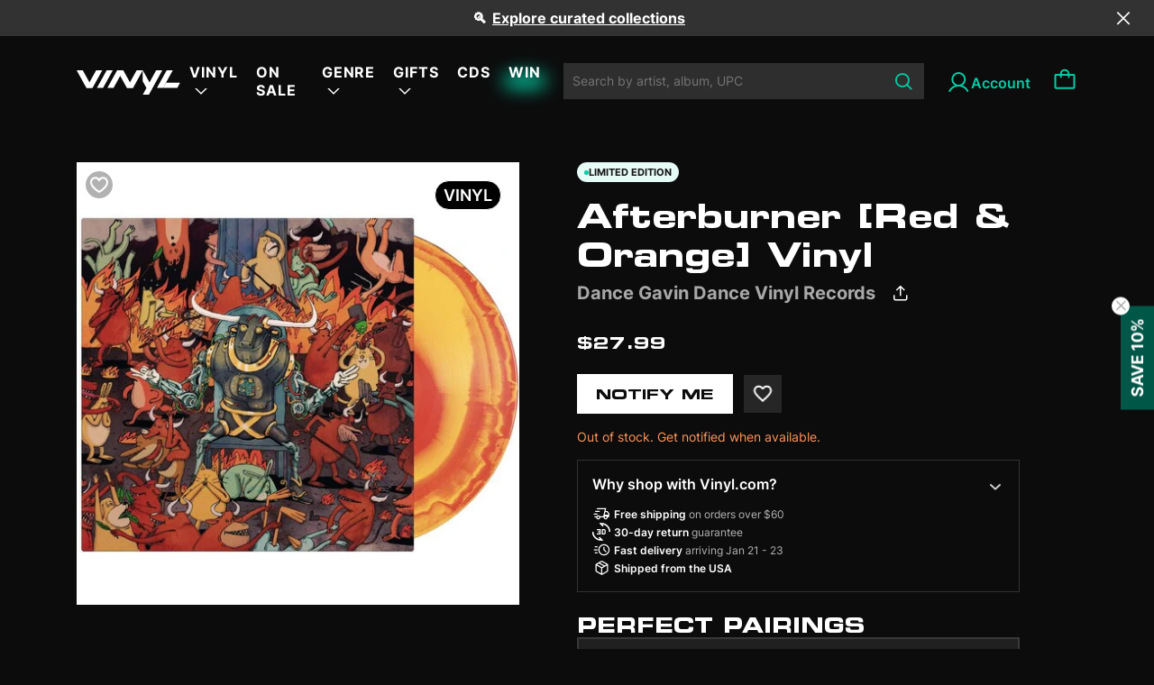

--- FILE ---
content_type: text/html; charset=utf-8
request_url: https://vinyl.com/products/dance-gavin-dance-afterburner
body_size: 51421
content:
<!doctype html>
<html lang="en" style="scroll-behavior: auto;">
  <head>
    

    
    
    
    

    
    

    

    

    

    
      

      

      <title>Afterburner [Red & Orange] Vinyl - Dance Gavin Dance Vinyl Records | Vinyl
      </title>
    

    
    <meta charset="UTF-8">
    
    <meta name="viewport" content="width=device-width, initial-scale=1.0, maximum-scale=1.0, user-scalable=no">
    
      <meta name="description" content="Vinyl LP pressing. 2020 release. Afterburner is the ninth full-length studio album by Dance Gavin Dance. The album serves as a follow-up the group'...">
    
    
    

    
    <script type="application/ld+json">
    {
      "@context": "https://schema.org",
      "@type": "Product",
      "productID": 8334913667377,
      "offers": [{
            "@type": "Offer",
            "name": "Dance Gavin Dance - Afterburner [Red \u0026 Orange]",
            "availability":"https://schema.org/OutOfStock",
            "price": 27.99,
            "priceCurrency": "USD",
            "priceValidUntil": "2026-01-28","sku": "4050538600063","gtin": "4050538600063","hasMerchantReturnPolicy": {
                "merchantReturnLink": "https:\/\/vinyl.com\/policies\/refund-policy"
              },"shippingDetails": {
                "shippingSettingsLink": "https:\/\/vinyl.com\/policies\/shipping-policy"
              },"url": "https://vinyl.com/products/dance-gavin-dance-afterburner?variant=44968866152753"
          }
],"brand": {
        "@type": "Brand",
        "name": "Alliance Entertainment"
      },
      "name": "Dance Gavin Dance - Afterburner [Red \u0026 Orange]",
      "description": "Vinyl LP pressing. 2020 release. Afterburner is the ninth full-length studio album by Dance Gavin Dance. The album serves as a follow-up the group's eighth studio album, Artificial Selection (2018).\nRecording sessions for the album took place over a five month period between June and November 2019 with producer Kris Crummett at Interlace Audio in Portland, Oregon, while the vocals were recorded with producer Drew Fulk in Los Angeles, California. \nThe album is considered a musical progression for the band, showcasing experimentation with funk, Latin, rap, and metalcore accompanied with their habitual post-hardcore and experimental rock style.",
      "category": "Vinyl",
      "url": "https://vinyl.com/products/dance-gavin-dance-afterburner",
      "sku": "4050538600063","gtin": "4050538600063","weight": {
        "@type": "QuantitativeValue",
        "unitCode": "lb",
        "value": 0.6
        },"image": {
        "@type": "ImageObject",
        "url": "https://vinyl.com/cdn/shop/products/3806605-2596128.jpg?v=1680125461&width=1024",
        "name": "",
        "width": "1024",
        "height": "1024"
      }
    }
    </script>
  

  
  <script type="application/ld+json">
  {
    "@context": "https://schema.org",
    "@type": "BreadcrumbList",
    "itemListElement": [
      {
        "@type": "ListItem",
        "position": 1,
        "name": "Home",
        "item": "https://vinyl.com"
      },
      
      {
        "@type": "ListItem",
        "position": 2,
        "name": "All",
        "item": "https://vinyl.com/collections/all"
      },
      {
        "@type": "ListItem",
        "position": 3,
        "name": "Dance Gavin Dance - Afterburner [Red &amp; Orange]",
        "item": "https://vinyl.com/products/dance-gavin-dance-afterburner"
      }
      
    ]
  }
  </script>
  


<script type="application/ld+json">
{
  "@context": "http://schema.org",
  "@type": "WebPage",
  "name": "",
  "url": "https://vinyl.com/products/dance-gavin-dance-afterburner",
  "description": "",
  "publisher": {
    "@type": "Organization",
    "name": "Vinyl.com",
    "url": "https://vinyl.com"
  },
  "about": {
    "@type": "Thing",
    "name": "Information about Vinyl.com"
  },
  "audience": {
    "@type": "Audience",
    "audienceType": "General Audience"
  },
  "potentialAction": {
    "@type": "ReadAction",
    "target": {
      "urlTemplate": "https://vinyl.com/products/dance-gavin-dance-afterburner"
    },
    "description": ""
  },
  "inLanguage": "en"
}
</script>

    <script>window.performance && window.performance.mark && window.performance.mark('shopify.content_for_header.start');</script><meta name="facebook-domain-verification" content="6808lpe2z70e79vb46fbdcd23rouy0">
<meta name="google-site-verification" content="LfnxoVNWpqCyzYkLbWbqdZZ5FzClh7anvOXh0vtCbcE">
<meta id="shopify-digital-wallet" name="shopify-digital-wallet" content="/70420267313/digital_wallets/dialog">
<meta name="shopify-checkout-api-token" content="71be4141449bcb83a6008a998c61b0c4">
<meta id="in-context-paypal-metadata" data-shop-id="70420267313" data-venmo-supported="false" data-environment="production" data-locale="en_US" data-paypal-v4="true" data-currency="USD">
<link rel="alternate" type="application/json+oembed" href="https://vinyl.com/products/dance-gavin-dance-afterburner.oembed">
<script async="async" src="/checkouts/internal/preloads.js?locale=en-US"></script>
<link rel="preconnect" href="https://shop.app" crossorigin="anonymous">
<script async="async" src="https://shop.app/checkouts/internal/preloads.js?locale=en-US&shop_id=70420267313" crossorigin="anonymous"></script>
<script id="apple-pay-shop-capabilities" type="application/json">{"shopId":70420267313,"countryCode":"US","currencyCode":"USD","merchantCapabilities":["supports3DS"],"merchantId":"gid:\/\/shopify\/Shop\/70420267313","merchantName":"Vinyl.com","requiredBillingContactFields":["postalAddress","email"],"requiredShippingContactFields":["postalAddress","email"],"shippingType":"shipping","supportedNetworks":["visa","masterCard","amex"],"total":{"type":"pending","label":"Vinyl.com","amount":"1.00"},"shopifyPaymentsEnabled":true,"supportsSubscriptions":true}</script>
<script id="shopify-features" type="application/json">{"accessToken":"71be4141449bcb83a6008a998c61b0c4","betas":["rich-media-storefront-analytics"],"domain":"vinyl.com","predictiveSearch":true,"shopId":70420267313,"locale":"en"}</script>
<script>var Shopify = Shopify || {};
Shopify.shop = "get-vinyl.myshopify.com";
Shopify.locale = "en";
Shopify.currency = {"active":"USD","rate":"1.0"};
Shopify.country = "US";
Shopify.theme = {"name":"Vinyl-shopify-live-theme","id":169249046833,"schema_name":"Dawn","schema_version":"10.0.0","theme_store_id":null,"role":"main"};
Shopify.theme.handle = "null";
Shopify.theme.style = {"id":null,"handle":null};
Shopify.cdnHost = "vinyl.com/cdn";
Shopify.routes = Shopify.routes || {};
Shopify.routes.root = "/";</script>
<script type="module">!function(o){(o.Shopify=o.Shopify||{}).modules=!0}(window);</script>
<script>!function(o){function n(){var o=[];function n(){o.push(Array.prototype.slice.apply(arguments))}return n.q=o,n}var t=o.Shopify=o.Shopify||{};t.loadFeatures=n(),t.autoloadFeatures=n()}(window);</script>
<script>
  window.ShopifyPay = window.ShopifyPay || {};
  window.ShopifyPay.apiHost = "shop.app\/pay";
  window.ShopifyPay.redirectState = null;
</script>
<script id="shop-js-analytics" type="application/json">{"pageType":"product"}</script>
<script defer="defer" async type="module" src="//vinyl.com/cdn/shopifycloud/shop-js/modules/v2/client.init-shop-cart-sync_C5BV16lS.en.esm.js"></script>
<script defer="defer" async type="module" src="//vinyl.com/cdn/shopifycloud/shop-js/modules/v2/chunk.common_CygWptCX.esm.js"></script>
<script type="module">
  await import("//vinyl.com/cdn/shopifycloud/shop-js/modules/v2/client.init-shop-cart-sync_C5BV16lS.en.esm.js");
await import("//vinyl.com/cdn/shopifycloud/shop-js/modules/v2/chunk.common_CygWptCX.esm.js");

  window.Shopify.SignInWithShop?.initShopCartSync?.({"fedCMEnabled":true,"windoidEnabled":true});

</script>
<script>
  window.Shopify = window.Shopify || {};
  if (!window.Shopify.featureAssets) window.Shopify.featureAssets = {};
  window.Shopify.featureAssets['shop-js'] = {"shop-cart-sync":["modules/v2/client.shop-cart-sync_ZFArdW7E.en.esm.js","modules/v2/chunk.common_CygWptCX.esm.js"],"init-fed-cm":["modules/v2/client.init-fed-cm_CmiC4vf6.en.esm.js","modules/v2/chunk.common_CygWptCX.esm.js"],"shop-button":["modules/v2/client.shop-button_tlx5R9nI.en.esm.js","modules/v2/chunk.common_CygWptCX.esm.js"],"shop-cash-offers":["modules/v2/client.shop-cash-offers_DOA2yAJr.en.esm.js","modules/v2/chunk.common_CygWptCX.esm.js","modules/v2/chunk.modal_D71HUcav.esm.js"],"init-windoid":["modules/v2/client.init-windoid_sURxWdc1.en.esm.js","modules/v2/chunk.common_CygWptCX.esm.js"],"shop-toast-manager":["modules/v2/client.shop-toast-manager_ClPi3nE9.en.esm.js","modules/v2/chunk.common_CygWptCX.esm.js"],"init-shop-email-lookup-coordinator":["modules/v2/client.init-shop-email-lookup-coordinator_B8hsDcYM.en.esm.js","modules/v2/chunk.common_CygWptCX.esm.js"],"init-shop-cart-sync":["modules/v2/client.init-shop-cart-sync_C5BV16lS.en.esm.js","modules/v2/chunk.common_CygWptCX.esm.js"],"avatar":["modules/v2/client.avatar_BTnouDA3.en.esm.js"],"pay-button":["modules/v2/client.pay-button_FdsNuTd3.en.esm.js","modules/v2/chunk.common_CygWptCX.esm.js"],"init-customer-accounts":["modules/v2/client.init-customer-accounts_DxDtT_ad.en.esm.js","modules/v2/client.shop-login-button_C5VAVYt1.en.esm.js","modules/v2/chunk.common_CygWptCX.esm.js","modules/v2/chunk.modal_D71HUcav.esm.js"],"init-shop-for-new-customer-accounts":["modules/v2/client.init-shop-for-new-customer-accounts_ChsxoAhi.en.esm.js","modules/v2/client.shop-login-button_C5VAVYt1.en.esm.js","modules/v2/chunk.common_CygWptCX.esm.js","modules/v2/chunk.modal_D71HUcav.esm.js"],"shop-login-button":["modules/v2/client.shop-login-button_C5VAVYt1.en.esm.js","modules/v2/chunk.common_CygWptCX.esm.js","modules/v2/chunk.modal_D71HUcav.esm.js"],"init-customer-accounts-sign-up":["modules/v2/client.init-customer-accounts-sign-up_CPSyQ0Tj.en.esm.js","modules/v2/client.shop-login-button_C5VAVYt1.en.esm.js","modules/v2/chunk.common_CygWptCX.esm.js","modules/v2/chunk.modal_D71HUcav.esm.js"],"shop-follow-button":["modules/v2/client.shop-follow-button_Cva4Ekp9.en.esm.js","modules/v2/chunk.common_CygWptCX.esm.js","modules/v2/chunk.modal_D71HUcav.esm.js"],"checkout-modal":["modules/v2/client.checkout-modal_BPM8l0SH.en.esm.js","modules/v2/chunk.common_CygWptCX.esm.js","modules/v2/chunk.modal_D71HUcav.esm.js"],"lead-capture":["modules/v2/client.lead-capture_Bi8yE_yS.en.esm.js","modules/v2/chunk.common_CygWptCX.esm.js","modules/v2/chunk.modal_D71HUcav.esm.js"],"shop-login":["modules/v2/client.shop-login_D6lNrXab.en.esm.js","modules/v2/chunk.common_CygWptCX.esm.js","modules/v2/chunk.modal_D71HUcav.esm.js"],"payment-terms":["modules/v2/client.payment-terms_CZxnsJam.en.esm.js","modules/v2/chunk.common_CygWptCX.esm.js","modules/v2/chunk.modal_D71HUcav.esm.js"]};
</script>
<script>(function() {
  var isLoaded = false;
  function asyncLoad() {
    if (isLoaded) return;
    isLoaded = true;
    var urls = ["\/\/cdn.shopify.com\/proxy\/753fc2eb24285f5cabcd0a2a3fc45eccd5b80f590977a5e552a78030c3e3eb38\/gated-content.singlemusic.com\/single-ui-content-gating-0.0.600.2.js?shop=get-vinyl.myshopify.com\u0026sp-cache-control=cHVibGljLCBtYXgtYWdlPTkwMA","https:\/\/static.affiliatly.com\/shopify\/v3\/shopify.js?affiliatly_code=AF-1064134\u0026s=2\u0026shop=get-vinyl.myshopify.com","\/\/cdn.shopify.com\/proxy\/dc8def32d91d56bac3710b5c7acd427fee95926717a232d5463615c1cf81abdd\/static.cdn.printful.com\/static\/js\/external\/shopify-product-customizer.js?v=0.28\u0026shop=get-vinyl.myshopify.com\u0026sp-cache-control=cHVibGljLCBtYXgtYWdlPTkwMA"];
    for (var i = 0; i < urls.length; i++) {
      var s = document.createElement('script');
      s.type = 'text/javascript';
      s.async = true;
      s.src = urls[i];
      var x = document.getElementsByTagName('script')[0];
      x.parentNode.insertBefore(s, x);
    }
  };
  if(window.attachEvent) {
    window.attachEvent('onload', asyncLoad);
  } else {
    window.addEventListener('load', asyncLoad, false);
  }
})();</script>
<script id="__st">var __st={"a":70420267313,"offset":39600,"reqid":"a1f5c26e-b91e-400f-91a5-b45658c8e1e6-1768714551","pageurl":"vinyl.com\/products\/dance-gavin-dance-afterburner","u":"7d877c8afce5","p":"product","rtyp":"product","rid":8334913667377};</script>
<script>window.ShopifyPaypalV4VisibilityTracking = true;</script>
<script id="captcha-bootstrap">!function(){'use strict';const t='contact',e='account',n='new_comment',o=[[t,t],['blogs',n],['comments',n],[t,'customer']],c=[[e,'customer_login'],[e,'guest_login'],[e,'recover_customer_password'],[e,'create_customer']],r=t=>t.map((([t,e])=>`form[action*='/${t}']:not([data-nocaptcha='true']) input[name='form_type'][value='${e}']`)).join(','),a=t=>()=>t?[...document.querySelectorAll(t)].map((t=>t.form)):[];function s(){const t=[...o],e=r(t);return a(e)}const i='password',u='form_key',d=['recaptcha-v3-token','g-recaptcha-response','h-captcha-response',i],f=()=>{try{return window.sessionStorage}catch{return}},m='__shopify_v',_=t=>t.elements[u];function p(t,e,n=!1){try{const o=window.sessionStorage,c=JSON.parse(o.getItem(e)),{data:r}=function(t){const{data:e,action:n}=t;return t[m]||n?{data:e,action:n}:{data:t,action:n}}(c);for(const[e,n]of Object.entries(r))t.elements[e]&&(t.elements[e].value=n);n&&o.removeItem(e)}catch(o){console.error('form repopulation failed',{error:o})}}const l='form_type',E='cptcha';function T(t){t.dataset[E]=!0}const w=window,h=w.document,L='Shopify',v='ce_forms',y='captcha';let A=!1;((t,e)=>{const n=(g='f06e6c50-85a8-45c8-87d0-21a2b65856fe',I='https://cdn.shopify.com/shopifycloud/storefront-forms-hcaptcha/ce_storefront_forms_captcha_hcaptcha.v1.5.2.iife.js',D={infoText:'Protected by hCaptcha',privacyText:'Privacy',termsText:'Terms'},(t,e,n)=>{const o=w[L][v],c=o.bindForm;if(c)return c(t,g,e,D).then(n);var r;o.q.push([[t,g,e,D],n]),r=I,A||(h.body.append(Object.assign(h.createElement('script'),{id:'captcha-provider',async:!0,src:r})),A=!0)});var g,I,D;w[L]=w[L]||{},w[L][v]=w[L][v]||{},w[L][v].q=[],w[L][y]=w[L][y]||{},w[L][y].protect=function(t,e){n(t,void 0,e),T(t)},Object.freeze(w[L][y]),function(t,e,n,w,h,L){const[v,y,A,g]=function(t,e,n){const i=e?o:[],u=t?c:[],d=[...i,...u],f=r(d),m=r(i),_=r(d.filter((([t,e])=>n.includes(e))));return[a(f),a(m),a(_),s()]}(w,h,L),I=t=>{const e=t.target;return e instanceof HTMLFormElement?e:e&&e.form},D=t=>v().includes(t);t.addEventListener('submit',(t=>{const e=I(t);if(!e)return;const n=D(e)&&!e.dataset.hcaptchaBound&&!e.dataset.recaptchaBound,o=_(e),c=g().includes(e)&&(!o||!o.value);(n||c)&&t.preventDefault(),c&&!n&&(function(t){try{if(!f())return;!function(t){const e=f();if(!e)return;const n=_(t);if(!n)return;const o=n.value;o&&e.removeItem(o)}(t);const e=Array.from(Array(32),(()=>Math.random().toString(36)[2])).join('');!function(t,e){_(t)||t.append(Object.assign(document.createElement('input'),{type:'hidden',name:u})),t.elements[u].value=e}(t,e),function(t,e){const n=f();if(!n)return;const o=[...t.querySelectorAll(`input[type='${i}']`)].map((({name:t})=>t)),c=[...d,...o],r={};for(const[a,s]of new FormData(t).entries())c.includes(a)||(r[a]=s);n.setItem(e,JSON.stringify({[m]:1,action:t.action,data:r}))}(t,e)}catch(e){console.error('failed to persist form',e)}}(e),e.submit())}));const S=(t,e)=>{t&&!t.dataset[E]&&(n(t,e.some((e=>e===t))),T(t))};for(const o of['focusin','change'])t.addEventListener(o,(t=>{const e=I(t);D(e)&&S(e,y())}));const B=e.get('form_key'),M=e.get(l),P=B&&M;t.addEventListener('DOMContentLoaded',(()=>{const t=y();if(P)for(const e of t)e.elements[l].value===M&&p(e,B);[...new Set([...A(),...v().filter((t=>'true'===t.dataset.shopifyCaptcha))])].forEach((e=>S(e,t)))}))}(h,new URLSearchParams(w.location.search),n,t,e,['guest_login'])})(!0,!0)}();</script>
<script integrity="sha256-4kQ18oKyAcykRKYeNunJcIwy7WH5gtpwJnB7kiuLZ1E=" data-source-attribution="shopify.loadfeatures" defer="defer" src="//vinyl.com/cdn/shopifycloud/storefront/assets/storefront/load_feature-a0a9edcb.js" crossorigin="anonymous"></script>
<script crossorigin="anonymous" defer="defer" src="//vinyl.com/cdn/shopifycloud/storefront/assets/shopify_pay/storefront-65b4c6d7.js?v=20250812"></script>
<script data-source-attribution="shopify.dynamic_checkout.dynamic.init">var Shopify=Shopify||{};Shopify.PaymentButton=Shopify.PaymentButton||{isStorefrontPortableWallets:!0,init:function(){window.Shopify.PaymentButton.init=function(){};var t=document.createElement("script");t.src="https://vinyl.com/cdn/shopifycloud/portable-wallets/latest/portable-wallets.en.js",t.type="module",document.head.appendChild(t)}};
</script>
<script data-source-attribution="shopify.dynamic_checkout.buyer_consent">
  function portableWalletsHideBuyerConsent(e){var t=document.getElementById("shopify-buyer-consent"),n=document.getElementById("shopify-subscription-policy-button");t&&n&&(t.classList.add("hidden"),t.setAttribute("aria-hidden","true"),n.removeEventListener("click",e))}function portableWalletsShowBuyerConsent(e){var t=document.getElementById("shopify-buyer-consent"),n=document.getElementById("shopify-subscription-policy-button");t&&n&&(t.classList.remove("hidden"),t.removeAttribute("aria-hidden"),n.addEventListener("click",e))}window.Shopify?.PaymentButton&&(window.Shopify.PaymentButton.hideBuyerConsent=portableWalletsHideBuyerConsent,window.Shopify.PaymentButton.showBuyerConsent=portableWalletsShowBuyerConsent);
</script>
<script data-source-attribution="shopify.dynamic_checkout.cart.bootstrap">document.addEventListener("DOMContentLoaded",(function(){function t(){return document.querySelector("shopify-accelerated-checkout-cart, shopify-accelerated-checkout")}if(t())Shopify.PaymentButton.init();else{new MutationObserver((function(e,n){t()&&(Shopify.PaymentButton.init(),n.disconnect())})).observe(document.body,{childList:!0,subtree:!0})}}));
</script>
<link id="shopify-accelerated-checkout-styles" rel="stylesheet" media="screen" href="https://vinyl.com/cdn/shopifycloud/portable-wallets/latest/accelerated-checkout-backwards-compat.css" crossorigin="anonymous">
<style id="shopify-accelerated-checkout-cart">
        #shopify-buyer-consent {
  margin-top: 1em;
  display: inline-block;
  width: 100%;
}

#shopify-buyer-consent.hidden {
  display: none;
}

#shopify-subscription-policy-button {
  background: none;
  border: none;
  padding: 0;
  text-decoration: underline;
  font-size: inherit;
  cursor: pointer;
}

#shopify-subscription-policy-button::before {
  box-shadow: none;
}

      </style>

<script>window.performance && window.performance.mark && window.performance.mark('shopify.content_for_header.end');</script>

    <link
      rel="apple-touch-icon"
      sizes="180x180"
      href="//vinyl.com/cdn/shop/t/59/assets/apple-touch-icon_small.png?v=34565954424950810861719374109"
    >
    <link
      rel="icon"
      type="image/png"
      sizes="32x32"
      href="//vinyl.com/cdn/shop/t/59/assets/favicon-1-32x32_small.png?v=178270936085664740241719374130"
    >
    <link
      rel="icon"
      type="image/png"
      sizes="16x16"
      href="//vinyl.com/cdn/shop/t/59/assets/favicon-1-16x16_small.png?v=176307062526044776831719374130"
    >

    <link rel="manifest" href="//vinyl.com/cdn/shop/t/59/assets/site.webmanifest?v=153470329064077402901719374176">

    <link href="//vinyl.com/cdn/shop/t/59/assets/Eurostile-BoldExtendedTwo.woff2?v=65052702080280039721719374128" as="font" type="font/woff2" crossorigin="anonymous" rel="preload">
    <link href="//vinyl.com/cdn/shop/t/59/assets/Eurostile-BoldExtendedTwo.woff?v=169693989792054920531719374128" as="font" type="font/woff" crossorigin="anonymous" rel="preload">

    <link href="//vinyl.com/cdn/shop/t/59/assets/Eurostile-ExtendedTwo.woff2?v=68129860215582098321719374129" as="font" type="font/woff2" crossorigin="anonymous" rel="preload">
    <link href="//vinyl.com/cdn/shop/t/59/assets/Eurostile-ExtendedTwo.woff?v=177288964092496421601719374129" as="font" type="font/woff" crossorigin="anonymous" rel="preload">

    <link href="//vinyl.com/cdn/shop/t/59/assets/Inter-Regular.woff2?v=38409159672922160331719374143" as="font" type="font/woff2" crossorigin="anonymous" rel="preload">
    <link href="//vinyl.com/cdn/shop/t/59/assets/Inter-Regular.woff?v=125588300934527933311719374142" as="font" type="font/woff" crossorigin="anonymous" rel="preload">

    <link href="//vinyl.com/cdn/shop/t/59/assets/Inter-Medium.woff2?v=176767364396176879921719374142" as="font" type="font/woff2" crossorigin="anonymous" rel="preload">
    <link href="//vinyl.com/cdn/shop/t/59/assets/Inter-Medium.woff?v=52985232449501691761719374142" as="font" type="font/woff" crossorigin="anonymous" rel="preload">

    <link href="//vinyl.com/cdn/shop/t/59/assets/Inter-SemiBold.woff2?v=96489897844802208171719374144" as="font" type="font/woff2" crossorigin="anonymous" rel="preload">
    <link href="//vinyl.com/cdn/shop/t/59/assets/Inter-SemiBold.woff?v=45331878286740172041719374143" as="font" type="font/woff" crossorigin="anonymous" rel="preload">

    <link href="//vinyl.com/cdn/shop/t/59/assets/Inter-Bold.woff2?v=141336826118169292281719374141" as="font" type="font/woff2" crossorigin="anonymous" rel="preload">
    <link href="//vinyl.com/cdn/shop/t/59/assets/Inter-Bold.woff?v=175546082260670816081719374141" as="font" type="font/woff" crossorigin="anonymous" rel="preload">

    <style>
      @font-face {
        font-family: Eurostile;
        src: url("//vinyl.com/cdn/shop/t/59/assets/Eurostile-BoldExtendedTwo.woff2?v=65052702080280039721719374128") format("woff2"), url("//vinyl.com/cdn/shop/t/59/assets/Eurostile-BoldExtendedTwo.woff?v=169693989792054920531719374128") format("woff");
        font-weight: 700;
        font-style: normal;
        font-display: swap;
      }
      @font-face {
        font-family: Eurostile;
        src: url("//vinyl.com/cdn/shop/t/59/assets/Eurostile-ExtendedTwo.woff2?v=68129860215582098321719374129") format("woff2"), url("//vinyl.com/cdn/shop/t/59/assets/Eurostile-ExtendedTwo.woff?v=177288964092496421601719374129") format("woff");
        font-weight: 400;
        font-style: normal;
        font-display: swap;
      }
      @font-face {
        font-family: "Inter";
        src: url("//vinyl.com/cdn/shop/t/59/assets/Inter-Regular.woff2?v=38409159672922160331719374143") format("woff2"), url("//vinyl.com/cdn/shop/t/59/assets/Inter-Regular.woff?v=125588300934527933311719374142") format("woff");
        font-weight: 400;
        font-style: normal;
        font-display: swap;
      }
      @font-face {
        font-family: "Inter";
        src: url("//vinyl.com/cdn/shop/t/59/assets/Inter-Medium.woff2?v=176767364396176879921719374142") format("woff2"), url("Inter-Medium.woff") format("woff");
        font-weight: 500;
        font-style: normal;
        font-display: swap;
      }
      @font-face {
        font-family: "Inter";
        src: url("//vinyl.com/cdn/shop/t/59/assets/Inter-SemiBold.woff2?v=96489897844802208171719374144") format("woff2"), url("//vinyl.com/cdn/shop/t/59/assets/Inter-SemiBold.woff?v=45331878286740172041719374143") format("woff");
        font-weight: 600;
        font-style: normal;
        font-display: swap;
      }
      @font-face {
        font-family: "Inter";
        src: url("//vinyl.com/cdn/shop/t/59/assets/Inter-Bold.woff2?v=141336826118169292281719374141") format("woff2"), url("//vinyl.com/cdn/shop/t/59/assets/Inter-Bold.woff?v=175546082260670816081719374141") format("woff");
        font-weight: 700;asset_url
        font-style: normal;
        font-display: swap;
      }

      /* Customer page */
      /* Customer page: icon */
      .account-button {
        margin-left: 2.4rem;
      }

      .account-icon {
        display: flex;
        vertical-align: middle;
        column-gap: 6px;
        font-family: Inter;
        font-size: 16px;
        font-style: normal;
        font-weight: 600;
        line-height: normal;
      }

      .account-button:before{
        content:"";
        width: 28px;
        height: 28px;
        background: url("//vinyl.com/cdn/shop/t/59/assets/account-28.svg?v=152805005808162327031719374104") no-repeat 0 0;
        background-position: left;
        vertical-align: middle;
        font-family: Inter;
        font-size: 16px;
        font-style: normal;
        font-weight: 600;
        line-height: normal;
      }

      @media (min-width: 991.99px){
        .account-button.account-link:after{
            content: "Account";
            padding: 0;
            padding-top: 5px;
        }
      }
      @media (max-width: 1024px){
        .site-header .form-search .input-search{
            padding-right: 2.6rem;
        }
      }

      #wrapper{
        display: flex;
        flex-direction: column;
        min-height: 100vh;
      }
      #body-space{
        flex-grow: 1;
      }

      .wishlist-icon {
        position: absolute;
        width: 24px;
        height: 24px;
        top: 10px;
        left: 10px;
        z-index: 11;
        cursor: pointer;
        background-size: auto;
      }

      .wishlist-icon.inactive {
        background: url("//vinyl.com/cdn/shop/t/59/assets/wishlist-unchecked-icon.svg?v=130543611681578743371719374194") no-repeat center center;
        border-radius: 50%;
        background-color: #0000004D;
      }
    </style>

    
      <link href="//vinyl.com/cdn/shop/t/59/assets/jquery.datetimepicker.min.css?v=48683909446032278601719374145" rel="stylesheet" type="text/css" media="all" />
    
    <link href="//vinyl.com/cdn/shop/t/59/assets/customer-pages.css?v=143345457871929470401739942706" rel="stylesheet" type="text/css" media="all" />
    <link href="//vinyl.com/cdn/shop/t/59/assets/mmenu-light.css?v=9553720178221208061719374152" rel="stylesheet" type="text/css" media="all" />
    <link href="//vinyl.com/cdn/shop/t/59/assets/skeleton.css?v=110947325115871536251753687887" rel="stylesheet" type="text/css" media="all" />
    <link href="//vinyl.com/cdn/shop/t/59/assets/swiper-bundle.min.css?v=77165094997983888361719374184" rel="stylesheet" type="text/css" media="all" />
    <link href="//vinyl.com/cdn/shop/t/59/assets/bootstrap.css?v=79767882184823456601719374113" rel="stylesheet" type="text/css" media="all" />
    <link href="//vinyl.com/cdn/shop/t/59/assets/main.css?v=127503741976071307061764062724" rel="stylesheet" type="text/css" media="all" />
    <link href="//vinyl.com/cdn/shop/t/59/assets/overwrite.css?v=56141285370989735871766139513" rel="stylesheet" type="text/css" media="all" />
    <link href="//vinyl.com/cdn/shop/t/59/assets/abtest.css?v=125678423811673840241745980206" rel="stylesheet" type="text/css" media="all" />
    
    <link href="//vinyl.com/cdn/shop/t/59/assets/splide-default.min.css?v=44329677166622589231719374179" rel="stylesheet" type="text/css" media="all" />
    

    





<meta property="og:site_name" content="Vinyl.com">
<meta property="og:url" content="https://vinyl.com/products/dance-gavin-dance-afterburner">
<meta property="og:title" content="Dance Gavin Dance - Afterburner [Red & Orange]">
<meta property="og:type" content="product">
<meta property="og:description" content="Vinyl LP pressing. 2020 release. Afterburner is the ninth full-length studio album by Dance Gavin Dance. The album serves as a follow-up the group&#39;s eighth studio album, Artificial Selection (2018). Recording sessions for the album took place over a five month period between June and November 2019 with producer Kris Cr"><meta property="og:price:amount" content="27.99">
  <meta property="og:price:currency" content="USD"><meta property="og:image" content="http://vinyl.com/cdn/shop/products/3806605-2596128_1200x1200.jpg?v=1680125461">
<meta property="og:image:secure_url" content="https://vinyl.com/cdn/shop/products/3806605-2596128_1200x1200.jpg?v=1680125461">


  <meta name="twitter:site" content="@vinyldotcom">
  <meta name="twitter:card" content="summary_large_image">
  <meta name="twitter:title" content="Dance Gavin Dance - Afterburner [Red & Orange]">
  <meta name="twitter:description" content="Vinyl LP pressing. 2020 release. Afterburner is the ninth full-length studio album by Dance Gavin Dance. The album serves as a follow-up the group&#39;s eighth studio album, Artificial Selection (2018). Recording sessions for the album took place over a five month period between June and November 2019 with producer Kris Cr">
  <meta property="twitter:image" content="http://vinyl.com/cdn/shop/products/3806605-2596128.jpg?crop=center&height=630&v=1680125461&width=1200">
  <meta property="twitter:image:secure_url" content="https://vinyl.com/cdn/shop/products/3806605-2596128.jpg?crop=center&height=630&v=1680125461&width=1200">
  <meta property="twitter:image:width" content="1200">
  <meta property="twitter:image:height" content="630">

    <script src="//vinyl.com/cdn/shop/t/59/assets/env.js?v=116295618764781462691739938688"></script>
    <script src="//vinyl.com/cdn/shop/t/59/assets/utils.js?v=75938658974938282641764297329"></script>
    <script src="//vinyl.com/cdn/shop/t/59/assets/airship.js?v=99277661398905151551758168492" async></script>

    <script>
      let handleCustomer = ()=>{
        
          localStorage.setItem("vinyl_is_identified", "false");
        
      }
    </script>
    <!-- Mixpanel tracking -->
    <script
      type="text/javascript"
    >
      const MIXPANEL_CUSTOM_LIB_URL = `${MIXPANEL_PROXY_URL}/libs/mixpanel-2-latest.min.js`;
      (function (f, b) {
        if (!b.__SV) {
          var e, g, i, h;
          window.mixpanel = b;
          b._i = [];
          b.init = function (e, f, c) {
            function g(a, d) {
              var b = d.split('.');
              2 == b.length && ((a = a[b[0]]), (d = b[1]));
              a[d] = function () {
                a.push([d].concat(Array.prototype.slice.call(arguments, 0)));
              };
            }
            var a = b;
            'undefined' !== typeof c ? (a = b[c] = []) : (c = 'mixpanel');
            a.people = a.people || [];
            a.toString = function (a) {
              var d = 'mixpanel';
              'mixpanel' !== c && (d += '.' + c);
              a || (d += ' (stub)');
              return d;
            };
            a.people.toString = function () {
              return a.toString(1) + '.people (stub)';
            };
            i =
              'disable time_event track track_pageview track_links track_forms track_with_groups add_group set_group remove_group register register_once alias unregister identify name_tag set_config reset opt_in_tracking opt_out_tracking has_opted_in_tracking has_opted_out_tracking clear_opt_in_out_tracking start_batch_senders people.set people.set_once people.unset people.increment people.append people.union people.track_charge people.clear_charges people.delete_user people.remove'.split(
                ' '
              );
            for (h = 0; h < i.length; h++) g(a, i[h]);
            var j = 'set set_once union unset remove delete'.split(' ');
            a.get_group = function () {
              function b(c) {
                d[c] = function () {
                  call2_args = arguments;
                  call2 = [c].concat(Array.prototype.slice.call(call2_args, 0));
                  a.push([e, call2]);
                };
              }
              for (
                var d = {}, e = ['get_group'].concat(Array.prototype.slice.call(arguments, 0)), c = 0;
                c < j.length;
                c++
              )
                b(j[c]);
              return d;
            };
            b._i.push([e, f, c]);
          };
          b.__SV = 1.2;
          // Mixpanel Analytics - Dynamically load analytics library for performance optimization
          // This is a standard third-party analytics integration pattern (not malicious code)
          e = f.createElement('script');
          e.type = 'text/javascript';
          e.async = !0;
          e.src =
            'undefined' !== typeof MIXPANEL_CUSTOM_LIB_URL
              ? MIXPANEL_CUSTOM_LIB_URL
              : 'file:' === f.location.protocol && '//cdn.mxpnl.com/libs/mixpanel-2-latest.min.js'.match(/^\/\//)
              ? 'https://cdn.mxpnl.com/libs/mixpanel-2-latest.min.js'
              : '//cdn.mxpnl.com/libs/mixpanel-2-latest.min.js';
          g = f.getElementsByTagName('script')[0];
          g.parentNode.insertBefore(e, g);
        }
      })(document, window.mixpanel || []);
      
      
      // check botdetection on application layer
      let botdPr = import('//vinyl.com/cdn/shop/t/59/assets/botd.v1.js?v=139840016074307812661747907345')
      .then((Botd) => Botd.load({monitoring: false}))
      .then((botd) => botd.detect());
      // check bot on IP layer
      let ipVerificationPr = utils.getIPVerification();
      let promise = Promise.all([ipVerificationPr, botdPr]);
      promise
        .then((values) => {
          const verification = values[0];
          const botd = values[1];
          mixpanel.init(MIXPANEL_TOKEN, {
            debug: true,
            track_pageview: false,
            persistence: 'localStorage',
            api_host: `${MIXPANEL_PROXY_URL}`,
            api_payload_format: 'json',
          });
          mixpanel.register({"client_IP_info_id": verification?.id || null});
          mixpanel.register({"is_bot": botd.bot});
          utils.checkToBlockTracking({
            userAgent: navigator.userAgent,
            ipIsAllowed: verification.isAllowed,
            isBot: botd.bot,
          });
          handleCustomer();
        })
        .catch((error) => {
          console.error('Error at check to block tracking case 1:');
          console.error(error);
          mixpanel.init(MIXPANEL_TOKEN, {
            debug: true,
            track_pageview: false,
            persistence: 'localStorage',
            api_host: `${MIXPANEL_PROXY_URL}`,
            api_payload_format: 'json',
          });
          handleCustomer();
        });
      // client country is deprecated
      if (!!localStorage.getItem("client_country")) {
        localStorage.removeItem("client_country");
      }
    </script>

    <!-- Hotjar Tracking Code for https://vinyl.com/ -->
    <!-- Hotjar Analytics - Dynamically load user behavior analytics library -->
    <!-- This is a standard third-party analytics integration (not malicious code) -->
    <script>
      (function (h, o, t, j, a, r) {
        h.hj =
          h.hj ||
          function () {
            (h.hj.q = h.hj.q || []).push(arguments);
          };
        h._hjSettings = {
          hjid: 3649412,
          hjsv: 6,
        };
        a = o.getElementsByTagName('head')[0];
        // Create script element for Hotjar analytics library
        r = o.createElement('script');
        r.async = 1;
        r.src = t + h._hjSettings.hjid + j + h._hjSettings.hjsv;
        a.appendChild(r);
      })(window, document, 'https://static.hotjar.com/c/hotjar-', '.js?sv=');
    </script>
    <script>
      window.Shopify.currency.symbol = "$";
      const shopifyCustomer = {}
      
        localStorage.setItem("had_set_airship_customer_info_when_sign_in", "false");
        localStorage.removeItem("airship_channel_timezone");
      
      window.addEventListener('message', (modalData) => {
        if (modalData.data.id === 'chat-register-modal') {
          
          document.getElementById('modal-register-form-trigger').click()
        } else if (modalData.data.id === 'chat-login-modal') {
          const returnInputLoginForm = document.querySelector('#customer-login-form input[name="return_to"]');
          returnInputLoginForm.value = window.location.href;
          document.getElementById('modal-login-form-trigger').click()
        }
      }, false);
    </script>
  <!-- BEGIN app block: shopify://apps/consentmo-gdpr/blocks/gdpr_cookie_consent/4fbe573f-a377-4fea-9801-3ee0858cae41 -->


<!-- END app block --><!-- BEGIN app block: shopify://apps/shipprotect/blocks/app-embed/b2ee1e4b-21c1-402e-a3b7-7dac9d3cff2a -->

<script>
  console.log("REMIX PROTECT !")
  window.monster_protection_blocks = true 
  window.monster_protection_currency = 'USD';
  window.monster_protection_money_format = '${{amount}}';
</script>

  <script async src="https://cdn.shopify.com/extensions/019a2b60-b503-72c8-9f6c-6fdfc47db5d6/monster-shipprotect-v2-47/assets/protect_renderer.js"></script>




<!-- END app block --><!-- BEGIN app block: shopify://apps/sc-easy-redirects/blocks/app/be3f8dbd-5d43-46b4-ba43-2d65046054c2 -->
    <!-- common for all pages -->
    
    
        
            <script src="https://cdn.shopify.com/extensions/264f3360-3201-4ab7-9087-2c63466c86a3/sc-easy-redirects-5/assets/esc-redirect-app.js" async></script>
        
    




<!-- END app block --><link href="https://cdn.shopify.com/extensions/019b4eb7-b1fe-776d-be3f-5f15b59e7810/vinyl-app-50/assets/main.css" rel="stylesheet" type="text/css" media="all">
<script src="https://cdn.shopify.com/extensions/019bc798-8961-78a8-a4e0-9b2049d94b6d/consentmo-gdpr-575/assets/consentmo_cookie_consent.js" type="text/javascript" defer="defer"></script>
<link rel="canonical" href="https://vinyl.com/products/dance-gavin-dance-afterburner">
<link href="https://monorail-edge.shopifysvc.com" rel="dns-prefetch">
<script>(function(){if ("sendBeacon" in navigator && "performance" in window) {try {var session_token_from_headers = performance.getEntriesByType('navigation')[0].serverTiming.find(x => x.name == '_s').description;} catch {var session_token_from_headers = undefined;}var session_cookie_matches = document.cookie.match(/_shopify_s=([^;]*)/);var session_token_from_cookie = session_cookie_matches && session_cookie_matches.length === 2 ? session_cookie_matches[1] : "";var session_token = session_token_from_headers || session_token_from_cookie || "";function handle_abandonment_event(e) {var entries = performance.getEntries().filter(function(entry) {return /monorail-edge.shopifysvc.com/.test(entry.name);});if (!window.abandonment_tracked && entries.length === 0) {window.abandonment_tracked = true;var currentMs = Date.now();var navigation_start = performance.timing.navigationStart;var payload = {shop_id: 70420267313,url: window.location.href,navigation_start,duration: currentMs - navigation_start,session_token,page_type: "product"};window.navigator.sendBeacon("https://monorail-edge.shopifysvc.com/v1/produce", JSON.stringify({schema_id: "online_store_buyer_site_abandonment/1.1",payload: payload,metadata: {event_created_at_ms: currentMs,event_sent_at_ms: currentMs}}));}}window.addEventListener('pagehide', handle_abandonment_event);}}());</script>
<script id="web-pixels-manager-setup">(function e(e,d,r,n,o){if(void 0===o&&(o={}),!Boolean(null===(a=null===(i=window.Shopify)||void 0===i?void 0:i.analytics)||void 0===a?void 0:a.replayQueue)){var i,a;window.Shopify=window.Shopify||{};var t=window.Shopify;t.analytics=t.analytics||{};var s=t.analytics;s.replayQueue=[],s.publish=function(e,d,r){return s.replayQueue.push([e,d,r]),!0};try{self.performance.mark("wpm:start")}catch(e){}var l=function(){var e={modern:/Edge?\/(1{2}[4-9]|1[2-9]\d|[2-9]\d{2}|\d{4,})\.\d+(\.\d+|)|Firefox\/(1{2}[4-9]|1[2-9]\d|[2-9]\d{2}|\d{4,})\.\d+(\.\d+|)|Chrom(ium|e)\/(9{2}|\d{3,})\.\d+(\.\d+|)|(Maci|X1{2}).+ Version\/(15\.\d+|(1[6-9]|[2-9]\d|\d{3,})\.\d+)([,.]\d+|)( \(\w+\)|)( Mobile\/\w+|) Safari\/|Chrome.+OPR\/(9{2}|\d{3,})\.\d+\.\d+|(CPU[ +]OS|iPhone[ +]OS|CPU[ +]iPhone|CPU IPhone OS|CPU iPad OS)[ +]+(15[._]\d+|(1[6-9]|[2-9]\d|\d{3,})[._]\d+)([._]\d+|)|Android:?[ /-](13[3-9]|1[4-9]\d|[2-9]\d{2}|\d{4,})(\.\d+|)(\.\d+|)|Android.+Firefox\/(13[5-9]|1[4-9]\d|[2-9]\d{2}|\d{4,})\.\d+(\.\d+|)|Android.+Chrom(ium|e)\/(13[3-9]|1[4-9]\d|[2-9]\d{2}|\d{4,})\.\d+(\.\d+|)|SamsungBrowser\/([2-9]\d|\d{3,})\.\d+/,legacy:/Edge?\/(1[6-9]|[2-9]\d|\d{3,})\.\d+(\.\d+|)|Firefox\/(5[4-9]|[6-9]\d|\d{3,})\.\d+(\.\d+|)|Chrom(ium|e)\/(5[1-9]|[6-9]\d|\d{3,})\.\d+(\.\d+|)([\d.]+$|.*Safari\/(?![\d.]+ Edge\/[\d.]+$))|(Maci|X1{2}).+ Version\/(10\.\d+|(1[1-9]|[2-9]\d|\d{3,})\.\d+)([,.]\d+|)( \(\w+\)|)( Mobile\/\w+|) Safari\/|Chrome.+OPR\/(3[89]|[4-9]\d|\d{3,})\.\d+\.\d+|(CPU[ +]OS|iPhone[ +]OS|CPU[ +]iPhone|CPU IPhone OS|CPU iPad OS)[ +]+(10[._]\d+|(1[1-9]|[2-9]\d|\d{3,})[._]\d+)([._]\d+|)|Android:?[ /-](13[3-9]|1[4-9]\d|[2-9]\d{2}|\d{4,})(\.\d+|)(\.\d+|)|Mobile Safari.+OPR\/([89]\d|\d{3,})\.\d+\.\d+|Android.+Firefox\/(13[5-9]|1[4-9]\d|[2-9]\d{2}|\d{4,})\.\d+(\.\d+|)|Android.+Chrom(ium|e)\/(13[3-9]|1[4-9]\d|[2-9]\d{2}|\d{4,})\.\d+(\.\d+|)|Android.+(UC? ?Browser|UCWEB|U3)[ /]?(15\.([5-9]|\d{2,})|(1[6-9]|[2-9]\d|\d{3,})\.\d+)\.\d+|SamsungBrowser\/(5\.\d+|([6-9]|\d{2,})\.\d+)|Android.+MQ{2}Browser\/(14(\.(9|\d{2,})|)|(1[5-9]|[2-9]\d|\d{3,})(\.\d+|))(\.\d+|)|K[Aa][Ii]OS\/(3\.\d+|([4-9]|\d{2,})\.\d+)(\.\d+|)/},d=e.modern,r=e.legacy,n=navigator.userAgent;return n.match(d)?"modern":n.match(r)?"legacy":"unknown"}(),u="modern"===l?"modern":"legacy",c=(null!=n?n:{modern:"",legacy:""})[u],f=function(e){return[e.baseUrl,"/wpm","/b",e.hashVersion,"modern"===e.buildTarget?"m":"l",".js"].join("")}({baseUrl:d,hashVersion:r,buildTarget:u}),m=function(e){var d=e.version,r=e.bundleTarget,n=e.surface,o=e.pageUrl,i=e.monorailEndpoint;return{emit:function(e){var a=e.status,t=e.errorMsg,s=(new Date).getTime(),l=JSON.stringify({metadata:{event_sent_at_ms:s},events:[{schema_id:"web_pixels_manager_load/3.1",payload:{version:d,bundle_target:r,page_url:o,status:a,surface:n,error_msg:t},metadata:{event_created_at_ms:s}}]});if(!i)return console&&console.warn&&console.warn("[Web Pixels Manager] No Monorail endpoint provided, skipping logging."),!1;try{return self.navigator.sendBeacon.bind(self.navigator)(i,l)}catch(e){}var u=new XMLHttpRequest;try{return u.open("POST",i,!0),u.setRequestHeader("Content-Type","text/plain"),u.send(l),!0}catch(e){return console&&console.warn&&console.warn("[Web Pixels Manager] Got an unhandled error while logging to Monorail."),!1}}}}({version:r,bundleTarget:l,surface:e.surface,pageUrl:self.location.href,monorailEndpoint:e.monorailEndpoint});try{o.browserTarget=l,function(e){var d=e.src,r=e.async,n=void 0===r||r,o=e.onload,i=e.onerror,a=e.sri,t=e.scriptDataAttributes,s=void 0===t?{}:t,l=document.createElement("script"),u=document.querySelector("head"),c=document.querySelector("body");if(l.async=n,l.src=d,a&&(l.integrity=a,l.crossOrigin="anonymous"),s)for(var f in s)if(Object.prototype.hasOwnProperty.call(s,f))try{l.dataset[f]=s[f]}catch(e){}if(o&&l.addEventListener("load",o),i&&l.addEventListener("error",i),u)u.appendChild(l);else{if(!c)throw new Error("Did not find a head or body element to append the script");c.appendChild(l)}}({src:f,async:!0,onload:function(){if(!function(){var e,d;return Boolean(null===(d=null===(e=window.Shopify)||void 0===e?void 0:e.analytics)||void 0===d?void 0:d.initialized)}()){var d=window.webPixelsManager.init(e)||void 0;if(d){var r=window.Shopify.analytics;r.replayQueue.forEach((function(e){var r=e[0],n=e[1],o=e[2];d.publishCustomEvent(r,n,o)})),r.replayQueue=[],r.publish=d.publishCustomEvent,r.visitor=d.visitor,r.initialized=!0}}},onerror:function(){return m.emit({status:"failed",errorMsg:"".concat(f," has failed to load")})},sri:function(e){var d=/^sha384-[A-Za-z0-9+/=]+$/;return"string"==typeof e&&d.test(e)}(c)?c:"",scriptDataAttributes:o}),m.emit({status:"loading"})}catch(e){m.emit({status:"failed",errorMsg:(null==e?void 0:e.message)||"Unknown error"})}}})({shopId: 70420267313,storefrontBaseUrl: "https://vinyl.com",extensionsBaseUrl: "https://extensions.shopifycdn.com/cdn/shopifycloud/web-pixels-manager",monorailEndpoint: "https://monorail-edge.shopifysvc.com/unstable/produce_batch",surface: "storefront-renderer",enabledBetaFlags: ["2dca8a86"],webPixelsConfigList: [{"id":"1552810289","configuration":"{}","eventPayloadVersion":"v1","runtimeContext":"STRICT","scriptVersion":"020106ebb5824e9c0ab057960a8b91a3","type":"APP","apiClientId":2816819,"privacyPurposes":[],"dataSharingAdjustments":{"protectedCustomerApprovalScopes":["read_customer_address","read_customer_email","read_customer_name","read_customer_personal_data","read_customer_phone"]}},{"id":"758382897","configuration":"{\"config\":\"{\\\"pixel_id\\\":\\\"G-EFWD384LHX\\\",\\\"target_country\\\":\\\"US\\\",\\\"gtag_events\\\":[{\\\"type\\\":\\\"search\\\",\\\"action_label\\\":[\\\"G-EFWD384LHX\\\",\\\"AW-11204115953\\\/hE-KCJmH9KcYEPH7xN4p\\\"]},{\\\"type\\\":\\\"begin_checkout\\\",\\\"action_label\\\":[\\\"G-EFWD384LHX\\\",\\\"AW-11204115953\\\/xBsyCKmL9KcYEPH7xN4p\\\"]},{\\\"type\\\":\\\"view_item\\\",\\\"action_label\\\":[\\\"G-EFWD384LHX\\\",\\\"AW-11204115953\\\/04s7CJaH9KcYEPH7xN4p\\\",\\\"MC-YT581ERGM5\\\"]},{\\\"type\\\":\\\"purchase\\\",\\\"action_label\\\":[\\\"G-EFWD384LHX\\\",\\\"AW-11204115953\\\/GUx0CJCH9KcYEPH7xN4p\\\",\\\"MC-YT581ERGM5\\\"]},{\\\"type\\\":\\\"page_view\\\",\\\"action_label\\\":[\\\"G-EFWD384LHX\\\",\\\"AW-11204115953\\\/0NlaCJOH9KcYEPH7xN4p\\\",\\\"MC-YT581ERGM5\\\"]},{\\\"type\\\":\\\"add_payment_info\\\",\\\"action_label\\\":[\\\"G-EFWD384LHX\\\",\\\"AW-11204115953\\\/xVTWCKyL9KcYEPH7xN4p\\\"]},{\\\"type\\\":\\\"add_to_cart\\\",\\\"action_label\\\":[\\\"G-EFWD384LHX\\\",\\\"AW-11204115953\\\/F2UKCKaL9KcYEPH7xN4p\\\"]}],\\\"enable_monitoring_mode\\\":false}\"}","eventPayloadVersion":"v1","runtimeContext":"OPEN","scriptVersion":"b2a88bafab3e21179ed38636efcd8a93","type":"APP","apiClientId":1780363,"privacyPurposes":[],"dataSharingAdjustments":{"protectedCustomerApprovalScopes":["read_customer_address","read_customer_email","read_customer_name","read_customer_personal_data","read_customer_phone"]}},{"id":"674038065","configuration":"{\"pixelCode\":\"CJQMALRC77UFRL37841G\"}","eventPayloadVersion":"v1","runtimeContext":"STRICT","scriptVersion":"22e92c2ad45662f435e4801458fb78cc","type":"APP","apiClientId":4383523,"privacyPurposes":["ANALYTICS","MARKETING","SALE_OF_DATA"],"dataSharingAdjustments":{"protectedCustomerApprovalScopes":["read_customer_address","read_customer_email","read_customer_name","read_customer_personal_data","read_customer_phone"]}},{"id":"288227633","configuration":"{\"storeIdentity\":\"get-vinyl.myshopify.com\",\"baseURL\":\"https:\\\/\\\/api.printful.com\\\/shopify-pixels\"}","eventPayloadVersion":"v1","runtimeContext":"STRICT","scriptVersion":"74f275712857ab41bea9d998dcb2f9da","type":"APP","apiClientId":156624,"privacyPurposes":["ANALYTICS","MARKETING","SALE_OF_DATA"],"dataSharingAdjustments":{"protectedCustomerApprovalScopes":["read_customer_address","read_customer_email","read_customer_name","read_customer_personal_data","read_customer_phone"]}},{"id":"274923825","configuration":"{\"pixel_id\":\"783929543214073\",\"pixel_type\":\"facebook_pixel\",\"metaapp_system_user_token\":\"-\"}","eventPayloadVersion":"v1","runtimeContext":"OPEN","scriptVersion":"ca16bc87fe92b6042fbaa3acc2fbdaa6","type":"APP","apiClientId":2329312,"privacyPurposes":["ANALYTICS","MARKETING","SALE_OF_DATA"],"dataSharingAdjustments":{"protectedCustomerApprovalScopes":["read_customer_address","read_customer_email","read_customer_name","read_customer_personal_data","read_customer_phone"]}},{"id":"107839793","eventPayloadVersion":"1","runtimeContext":"LAX","scriptVersion":"1","type":"CUSTOM","privacyPurposes":[],"name":"Vinyl GTM and DataLayer"},{"id":"159351089","eventPayloadVersion":"1","runtimeContext":"LAX","scriptVersion":"3","type":"CUSTOM","privacyPurposes":["ANALYTICS","MARKETING","SALE_OF_DATA"],"name":"Mixpanel"},{"id":"shopify-app-pixel","configuration":"{}","eventPayloadVersion":"v1","runtimeContext":"STRICT","scriptVersion":"0450","apiClientId":"shopify-pixel","type":"APP","privacyPurposes":["ANALYTICS","MARKETING"]},{"id":"shopify-custom-pixel","eventPayloadVersion":"v1","runtimeContext":"LAX","scriptVersion":"0450","apiClientId":"shopify-pixel","type":"CUSTOM","privacyPurposes":["ANALYTICS","MARKETING"]}],isMerchantRequest: false,initData: {"shop":{"name":"Vinyl.com","paymentSettings":{"currencyCode":"USD"},"myshopifyDomain":"get-vinyl.myshopify.com","countryCode":"US","storefrontUrl":"https:\/\/vinyl.com"},"customer":null,"cart":null,"checkout":null,"productVariants":[{"price":{"amount":27.99,"currencyCode":"USD"},"product":{"title":"Dance Gavin Dance - Afterburner [Red \u0026 Orange]","vendor":"Alliance Entertainment","id":"8334913667377","untranslatedTitle":"Dance Gavin Dance - Afterburner [Red \u0026 Orange]","url":"\/products\/dance-gavin-dance-afterburner","type":"Vinyl"},"id":"44968866152753","image":{"src":"\/\/vinyl.com\/cdn\/shop\/products\/3806605-2596128.jpg?v=1680125461"},"sku":"4050538600063","title":"Default Title","untranslatedTitle":"Default Title"}],"purchasingCompany":null},},"https://vinyl.com/cdn","fcfee988w5aeb613cpc8e4bc33m6693e112",{"modern":"","legacy":""},{"shopId":"70420267313","storefrontBaseUrl":"https:\/\/vinyl.com","extensionBaseUrl":"https:\/\/extensions.shopifycdn.com\/cdn\/shopifycloud\/web-pixels-manager","surface":"storefront-renderer","enabledBetaFlags":"[\"2dca8a86\"]","isMerchantRequest":"false","hashVersion":"fcfee988w5aeb613cpc8e4bc33m6693e112","publish":"custom","events":"[[\"page_viewed\",{}],[\"product_viewed\",{\"productVariant\":{\"price\":{\"amount\":27.99,\"currencyCode\":\"USD\"},\"product\":{\"title\":\"Dance Gavin Dance - Afterburner [Red \u0026 Orange]\",\"vendor\":\"Alliance Entertainment\",\"id\":\"8334913667377\",\"untranslatedTitle\":\"Dance Gavin Dance - Afterburner [Red \u0026 Orange]\",\"url\":\"\/products\/dance-gavin-dance-afterburner\",\"type\":\"Vinyl\"},\"id\":\"44968866152753\",\"image\":{\"src\":\"\/\/vinyl.com\/cdn\/shop\/products\/3806605-2596128.jpg?v=1680125461\"},\"sku\":\"4050538600063\",\"title\":\"Default Title\",\"untranslatedTitle\":\"Default Title\"}}]]"});</script><script>
  window.ShopifyAnalytics = window.ShopifyAnalytics || {};
  window.ShopifyAnalytics.meta = window.ShopifyAnalytics.meta || {};
  window.ShopifyAnalytics.meta.currency = 'USD';
  var meta = {"product":{"id":8334913667377,"gid":"gid:\/\/shopify\/Product\/8334913667377","vendor":"Alliance Entertainment","type":"Vinyl","handle":"dance-gavin-dance-afterburner","variants":[{"id":44968866152753,"price":2799,"name":"Dance Gavin Dance - Afterburner [Red \u0026 Orange]","public_title":null,"sku":"4050538600063"}],"remote":false},"page":{"pageType":"product","resourceType":"product","resourceId":8334913667377,"requestId":"a1f5c26e-b91e-400f-91a5-b45658c8e1e6-1768714551"}};
  for (var attr in meta) {
    window.ShopifyAnalytics.meta[attr] = meta[attr];
  }
</script>
<script class="analytics">
  (function () {
    var customDocumentWrite = function(content) {
      var jquery = null;

      if (window.jQuery) {
        jquery = window.jQuery;
      } else if (window.Checkout && window.Checkout.$) {
        jquery = window.Checkout.$;
      }

      if (jquery) {
        jquery('body').append(content);
      }
    };

    var hasLoggedConversion = function(token) {
      if (token) {
        return document.cookie.indexOf('loggedConversion=' + token) !== -1;
      }
      return false;
    }

    var setCookieIfConversion = function(token) {
      if (token) {
        var twoMonthsFromNow = new Date(Date.now());
        twoMonthsFromNow.setMonth(twoMonthsFromNow.getMonth() + 2);

        document.cookie = 'loggedConversion=' + token + '; expires=' + twoMonthsFromNow;
      }
    }

    var trekkie = window.ShopifyAnalytics.lib = window.trekkie = window.trekkie || [];
    if (trekkie.integrations) {
      return;
    }
    trekkie.methods = [
      'identify',
      'page',
      'ready',
      'track',
      'trackForm',
      'trackLink'
    ];
    trekkie.factory = function(method) {
      return function() {
        var args = Array.prototype.slice.call(arguments);
        args.unshift(method);
        trekkie.push(args);
        return trekkie;
      };
    };
    for (var i = 0; i < trekkie.methods.length; i++) {
      var key = trekkie.methods[i];
      trekkie[key] = trekkie.factory(key);
    }
    trekkie.load = function(config) {
      trekkie.config = config || {};
      trekkie.config.initialDocumentCookie = document.cookie;
      var first = document.getElementsByTagName('script')[0];
      var script = document.createElement('script');
      script.type = 'text/javascript';
      script.onerror = function(e) {
        var scriptFallback = document.createElement('script');
        scriptFallback.type = 'text/javascript';
        scriptFallback.onerror = function(error) {
                var Monorail = {
      produce: function produce(monorailDomain, schemaId, payload) {
        var currentMs = new Date().getTime();
        var event = {
          schema_id: schemaId,
          payload: payload,
          metadata: {
            event_created_at_ms: currentMs,
            event_sent_at_ms: currentMs
          }
        };
        return Monorail.sendRequest("https://" + monorailDomain + "/v1/produce", JSON.stringify(event));
      },
      sendRequest: function sendRequest(endpointUrl, payload) {
        // Try the sendBeacon API
        if (window && window.navigator && typeof window.navigator.sendBeacon === 'function' && typeof window.Blob === 'function' && !Monorail.isIos12()) {
          var blobData = new window.Blob([payload], {
            type: 'text/plain'
          });

          if (window.navigator.sendBeacon(endpointUrl, blobData)) {
            return true;
          } // sendBeacon was not successful

        } // XHR beacon

        var xhr = new XMLHttpRequest();

        try {
          xhr.open('POST', endpointUrl);
          xhr.setRequestHeader('Content-Type', 'text/plain');
          xhr.send(payload);
        } catch (e) {
          console.log(e);
        }

        return false;
      },
      isIos12: function isIos12() {
        return window.navigator.userAgent.lastIndexOf('iPhone; CPU iPhone OS 12_') !== -1 || window.navigator.userAgent.lastIndexOf('iPad; CPU OS 12_') !== -1;
      }
    };
    Monorail.produce('monorail-edge.shopifysvc.com',
      'trekkie_storefront_load_errors/1.1',
      {shop_id: 70420267313,
      theme_id: 169249046833,
      app_name: "storefront",
      context_url: window.location.href,
      source_url: "//vinyl.com/cdn/s/trekkie.storefront.cd680fe47e6c39ca5d5df5f0a32d569bc48c0f27.min.js"});

        };
        scriptFallback.async = true;
        scriptFallback.src = '//vinyl.com/cdn/s/trekkie.storefront.cd680fe47e6c39ca5d5df5f0a32d569bc48c0f27.min.js';
        first.parentNode.insertBefore(scriptFallback, first);
      };
      script.async = true;
      script.src = '//vinyl.com/cdn/s/trekkie.storefront.cd680fe47e6c39ca5d5df5f0a32d569bc48c0f27.min.js';
      first.parentNode.insertBefore(script, first);
    };
    trekkie.load(
      {"Trekkie":{"appName":"storefront","development":false,"defaultAttributes":{"shopId":70420267313,"isMerchantRequest":null,"themeId":169249046833,"themeCityHash":"10854393294924316227","contentLanguage":"en","currency":"USD","eventMetadataId":"0089b229-b6c2-4b30-9dc9-0ba3669dd4f7"},"isServerSideCookieWritingEnabled":true,"monorailRegion":"shop_domain","enabledBetaFlags":["65f19447"]},"Session Attribution":{},"S2S":{"facebookCapiEnabled":true,"source":"trekkie-storefront-renderer","apiClientId":580111}}
    );

    var loaded = false;
    trekkie.ready(function() {
      if (loaded) return;
      loaded = true;

      window.ShopifyAnalytics.lib = window.trekkie;

      var originalDocumentWrite = document.write;
      document.write = customDocumentWrite;
      try { window.ShopifyAnalytics.merchantGoogleAnalytics.call(this); } catch(error) {};
      document.write = originalDocumentWrite;

      window.ShopifyAnalytics.lib.page(null,{"pageType":"product","resourceType":"product","resourceId":8334913667377,"requestId":"a1f5c26e-b91e-400f-91a5-b45658c8e1e6-1768714551","shopifyEmitted":true});

      var match = window.location.pathname.match(/checkouts\/(.+)\/(thank_you|post_purchase)/)
      var token = match? match[1]: undefined;
      if (!hasLoggedConversion(token)) {
        setCookieIfConversion(token);
        window.ShopifyAnalytics.lib.track("Viewed Product",{"currency":"USD","variantId":44968866152753,"productId":8334913667377,"productGid":"gid:\/\/shopify\/Product\/8334913667377","name":"Dance Gavin Dance - Afterburner [Red \u0026 Orange]","price":"27.99","sku":"4050538600063","brand":"Alliance Entertainment","variant":null,"category":"Vinyl","nonInteraction":true,"remote":false},undefined,undefined,{"shopifyEmitted":true});
      window.ShopifyAnalytics.lib.track("monorail:\/\/trekkie_storefront_viewed_product\/1.1",{"currency":"USD","variantId":44968866152753,"productId":8334913667377,"productGid":"gid:\/\/shopify\/Product\/8334913667377","name":"Dance Gavin Dance - Afterburner [Red \u0026 Orange]","price":"27.99","sku":"4050538600063","brand":"Alliance Entertainment","variant":null,"category":"Vinyl","nonInteraction":true,"remote":false,"referer":"https:\/\/vinyl.com\/products\/dance-gavin-dance-afterburner"});
      }
    });


        var eventsListenerScript = document.createElement('script');
        eventsListenerScript.async = true;
        eventsListenerScript.src = "//vinyl.com/cdn/shopifycloud/storefront/assets/shop_events_listener-3da45d37.js";
        document.getElementsByTagName('head')[0].appendChild(eventsListenerScript);

})();</script>
<script
  defer
  src="https://vinyl.com/cdn/shopifycloud/perf-kit/shopify-perf-kit-3.0.4.min.js"
  data-application="storefront-renderer"
  data-shop-id="70420267313"
  data-render-region="gcp-us-central1"
  data-page-type="product"
  data-theme-instance-id="169249046833"
  data-theme-name="Dawn"
  data-theme-version="10.0.0"
  data-monorail-region="shop_domain"
  data-resource-timing-sampling-rate="10"
  data-shs="true"
  data-shs-beacon="true"
  data-shs-export-with-fetch="true"
  data-shs-logs-sample-rate="1"
  data-shs-beacon-endpoint="https://vinyl.com/api/collect"
></script>
</head>
  <body>
    <div id="wrapper">
      <div class="header-group">
        <!-- BEGIN sections: header-group -->
<section id="shopify-section-sections--22869049344305__header" class="shopify-section shopify-section-group-header-group section"><header id="siteHeader" class="site-header">
  
  
  
  
  
  
  
  
  
  
    <div id="header-banner-container">
      <ul id="header-banner" class="announcement-banner">
        
        
          
              <li
                class="splide__slide message-item"
                id="splide__list--item-1"
                data-index="1"
                data-duration="5"
              >
                
                
                
                <p class="text-banner" style="font-size: 16px; margin: 0;">
                  🚚   Free shipping on orders over $60
                </p>
                <p class="mobile-text-banner" style="font-size: 14px; margin: 0;">
                  🚚   Free shipping on orders over $60
                </p>
              </li>
          
        
          
              <li
                class="splide__slide message-item"
                id="splide__list--item-2"
                data-index="2"
                data-duration="5"
              >
                
                
                
                <p class="text-banner" style="font-size: 16px; margin: 0;">
                  ⭐ Rated 4.9/5 • Trusted by 42,000+ customers ⭐
                </p>
                <p class="mobile-text-banner" style="font-size: 14px; margin: 0;">
                  ⭐ Rated 4.9/5 • 42,000+ customers ⭐
                </p>
              </li>
          
        
          
              <li
                class="splide__slide message-item"
                id="splide__list--item-3"
                data-index="3"
                data-duration="5"
              >
                
                
                
                <p class="text-banner" style="font-size: 16px; margin: 0;">
                   🔍&thinsp;&thinsp;&thinsp;<a href="/collections" title="All collections">Explore curated collections</a>
                </p>
                <p class="mobile-text-banner" style="font-size: 14px; margin: 0;">
                   🔍&thinsp;&thinsp;&thinsp;<a href="/collections" title="All collections">Explore curated collections</a>
                </p>
              </li>
          
        
          
              <li
                class="splide__slide message-item"
                id="splide__list--item-4"
                data-index="4"
                data-duration="5"
              >
                
                
                
                <p class="text-banner" style="font-size: 16px; margin: 0;">
                  💸   Buy Now Pay Later
                </p>
                <p class="mobile-text-banner" style="font-size: 14px; margin: 0;">
                  💸   Buy Now Pay Later
                </p>
              </li>
          
        
        
      </ul>
      <div class="close-button close icon-close" onclick="onCloseHandle()"></div>
    </div>
  
  <script>
    try {
      const separation = `<span class="banner-separator"><strong> • </strong></span>`;
      const message = `Discount applied at checkout`;
      const listDiscountMessage = document.getElementsByClassName('discount-message');
      if (listDiscountMessage[0]?.innerHTML == '') {
        const discountCode = utils.getCookie('discount_code');
        if (discountCode) {
          for (let i = 0; i < listDiscountMessage.length; i++) {
            const element = listDiscountMessage[i];
            element.innerHTML = message + separation;
          }
        }
      }
    } catch (error) {
      console.log('Handled error at header.liquid');
      console.log(error);
    }

    function headerLogout() {
      if (mixpanel) {
        mixpanel.reset();
        localStorage.setItem('vinyl_mixpanel_has_user_id', 'false');
      }
      location.href = '/account/logout';
    }
  </script>
  
  <div class="header-inner">
    <div class="container">
      <div class="inner">
        <button class="toggle-button toggle-menu d-lg-none">
          <span class="icon-menu"></span>
        </button>
        <a href="/" class="brand">
          <img src="//vinyl.com/cdn/shop/t/59/assets/logo-vinyl.svg?v=17842724819086870561719374148" alt="Logo Vinyl" class="" />
        </a>
        <div id="menuWrap" class="wrap-primary-menu">
          <ul class="primary-menu" style="margin-right: 15px;">
            
              
              
              
              
              
              
              
                <li class=" shop-menu-item">
                  <a href="/pages/shop" title="">VINYL</a>
                  

  

  

  

  




<div class='shop-navbar d-md-flex'>
  <div class='shop-navbar-level-1' style='min-width: 350px; max-width: 350px; padding-left: 24px;'>
    <div class='shop-navbar-menu-content'>
      <p class='shop-navbar-menu-title h4'>Vinyl</p>
      <ul class='shop-navbar-menu-items'>
        
          
          
            <li class='shop-navbar-menu-item '>
              <a
                class='shop-navbar-menu-item-text collapsed'
                data-bs-toggle='collapse'
                href='#collapse-all-vinyl'
                open-href='/pages/shop'
                aria-expanded='false'
                aria-controls='collapseOne'
              >
                
<div class="menu-content" style="display: flex; align-items: center;">
  
    
      <div class="menu-item-content menu-item-main-title">
        All Vinyl
      </div>
    
  
</div>
              </a>
            </li>
          
        
          
          
            <li class='shop-navbar-menu-item '>
              <a
                class='shop-navbar-menu-item-text collapsed'
                data-bs-toggle='collapse'
                href='#collapse-anniversary-reissues'
                open-href='/collections/anniversary-reissues'
                aria-expanded='false'
                aria-controls='collapseOne'
              >
                
<div class="menu-content" style="display: flex; align-items: center;">
  
    
      <div class="menu-item-content menu-item-main-title">
        Anniversary Reissues
      </div>
    
  
</div>
              </a>
            </li>
          
        
          
          
            <li class='shop-navbar-menu-item  menu-item-has-highlight '>
              <a
                class='shop-navbar-menu-item-text collapsed'
                data-bs-toggle='collapse'
                href='#collapse-on-sale-highlight-popular'
                open-href='/collections/on-sale'
                aria-expanded='false'
                aria-controls='collapseOne'
              >
                
<div class="menu-content" style="display: flex; align-items: center;">
  
    
      <div class="menu-item-content menu-item-main-title">
        On Sale 
      </div>
    
  
    
      <div
        class="menu-item-content"
        style="background-color: #FF6666; color: white; padding: 1.5px 6px; border-radius: 20px; font-size: 12px; margin-left: 10px; text-decoration: none;"
      >
        Popular!
      </div>
    
  
</div>
              </a>
            </li>
          
        
          
          
            <li class='shop-navbar-menu-item '>
              <a
                class='shop-navbar-menu-item-text collapsed'
                data-bs-toggle='collapse'
                href='#collapse-box-sets'
                open-href='/collections/box-sets'
                aria-expanded='false'
                aria-controls='collapseOne'
              >
                
<div class="menu-content" style="display: flex; align-items: center;">
  
    
      <div class="menu-item-content menu-item-main-title">
        Box sets
      </div>
    
  
</div>
              </a>
            </li>
          
        
          
          
            <li class='shop-navbar-menu-item '>
              <a
                class='shop-navbar-menu-item-text collapsed'
                data-bs-toggle='collapse'
                href='#collapse-bundles'
                open-href='/collections/bundles'
                aria-expanded='false'
                aria-controls='collapseOne'
              >
                
<div class="menu-content" style="display: flex; align-items: center;">
  
    
      <div class="menu-item-content menu-item-main-title">
        Bundles
      </div>
    
  
</div>
              </a>
            </li>
          
        
          
          
            <li class='shop-navbar-menu-item '>
              <a
                class='shop-navbar-menu-item-text collapsed'
                data-bs-toggle='collapse'
                href='#collapse-all-collections'
                open-href='/collections'
                aria-expanded='false'
                aria-controls='collapseOne'
              >
                
<div class="menu-content" style="display: flex; align-items: center;">
  
    
      <div class="menu-item-content menu-item-main-title">
        All Collections
      </div>
    
  
</div>
              </a>
            </li>
          
        
          
          
            <li class='shop-navbar-menu-item '>
              <a
                class='shop-navbar-menu-item-text collapsed'
                data-bs-toggle='collapse'
                href='#collapse-colored'
                open-href='/collections/colored-picture-disc-vinyl'
                aria-expanded='false'
                aria-controls='collapseOne'
              >
                
<div class="menu-content" style="display: flex; align-items: center;">
  
    
      <div class="menu-item-content menu-item-main-title">
        Colored
      </div>
    
  
</div>
              </a>
            </li>
          
        
          
          
            
          
        
      </ul>
    </div>
  </div>
  <div class='shop-navbar-submenu-container flex-grow-1 d-md-flex'>
    <div id='accordion-menu-VINYL' class='accordion-menu d-md-flex'>
      <div class='shop-navbar-level-2'>
        
          
          <div
            
              id='collapse-all-vinyl'
            
            class='collapse-lv2 collapse'
            data-bs-parent='#accordion-menu-VINYL'
          >
            
              










<div class='shop-navbar-preview-content flex-grow-1 d-md-flex flex-column'>
  <div class='d-md-flex justify-content-between' style='margin-bottom: 30px;'>
    <div class='shop-navbar-preview-title h4'>
      
        All Vinyl
      
    </div>

    
    
      <a class='mega-browse-all' href='/pages/shop'> Browse all </a>
    
  </div>
  <div class='shop-navbar-preview-albums'>
    <div class='col-md-12 product-cols'>
      <div class='product-grid row'>
        
          
          
            
            
              <div class='col'>
                
















  
  
    
    






















<div class="product-item square-item ">
  <div class="product-image">
    <div class="react-wishlist-icon" data-product-id="10327591715121" data-product-price="2500"></div>
    <a href="/products/vinyl-com-e-gift-card-us" class="product-link ratio ratio-1x1">
      
        <img src="//vinyl.com/cdn/shop/files/GiftCard_Transparent.png?v=1736209980&amp;width=5760" alt="Vinyl.com e-Gift Card (US)" srcset="//vinyl.com/cdn/shop/files/GiftCard_Transparent.png?v=1736209980&amp;width=368 368w, //vinyl.com/cdn/shop/files/GiftCard_Transparent.png?v=1736209980&amp;width=448 448w, //vinyl.com/cdn/shop/files/GiftCard_Transparent.png?v=1736209980&amp;width=500 500w, //vinyl.com/cdn/shop/files/GiftCard_Transparent.png?v=1736209980&amp;width=530 530w, //vinyl.com/cdn/shop/files/GiftCard_Transparent.png?v=1736209980&amp;width=552 552w, //vinyl.com/cdn/shop/files/GiftCard_Transparent.png?v=1736209980&amp;width=672 672w, //vinyl.com/cdn/shop/files/GiftCard_Transparent.png?v=1736209980&amp;width=795 795w, //vinyl.com/cdn/shop/files/GiftCard_Transparent.png?v=1736209980&amp;width=1050 1050w, //vinyl.com/cdn/shop/files/GiftCard_Transparent.png?v=1736209980&amp;width=1155 1155w" width="10000" height="6235" loading="lazy" class="img-fluid object-fit-contain" sizes="(min-width: 1200px) 265px, (min-width: 1023px) 224px, (min-width: 767px) 224px, 184px">
      
      
      
      
      
      
      
      

      
      
      
        <span class="low-stock-label small">Low Stock</span>
      
      
      

      
        <a
          class="button-buy btn btn-light btn-sm"
          data-tracking-from=""
          data-variant-id="51492326965553"
        >
          
            <span class="buy-now">Add to cart</span>
          
        </a>
      
    </a>
  </div>
  <div class="product-content">
    <a href="/products/vinyl-com-e-gift-card-us" class="product-name d-block">Vinyl.com e-Gift Card (US)</a>
    <a href="/products/vinyl-com-e-gift-card-us" class="product-artist d-block text-1-line"></a>
    <div class="product-content-bottom">
      <div class="product-price">
        
        

        
        
        
        <span class="new-price">From $25</span>
      </div>
      
      
      
    </div>
  </div>
</div>

              </div>
            
          
            
            
              <div class='col'>
                
















  
  
    
    






















<div class="product-item square-item ">
  <div class="product-image">
    <div class="react-wishlist-icon" data-product-id="9405456810289" data-product-price="2499"></div>
    <a href="/products/alice-in-chains-jar-of-flies" class="product-link ratio ratio-1x1">
      
        <img src="//vinyl.com/cdn/shop/files/9405456810289_85quality_4296473-3098885.webp?v=1734325758&amp;width=5760" alt="Product Image" srcset="//vinyl.com/cdn/shop/files/9405456810289_85quality_4296473-3098885.webp?v=1734325758&amp;width=368 368w, //vinyl.com/cdn/shop/files/9405456810289_85quality_4296473-3098885.webp?v=1734325758&amp;width=448 448w, //vinyl.com/cdn/shop/files/9405456810289_85quality_4296473-3098885.webp?v=1734325758&amp;width=500 500w, //vinyl.com/cdn/shop/files/9405456810289_85quality_4296473-3098885.webp?v=1734325758&amp;width=530 530w, //vinyl.com/cdn/shop/files/9405456810289_85quality_4296473-3098885.webp?v=1734325758&amp;width=552 552w, //vinyl.com/cdn/shop/files/9405456810289_85quality_4296473-3098885.webp?v=1734325758&amp;width=672 672w, //vinyl.com/cdn/shop/files/9405456810289_85quality_4296473-3098885.webp?v=1734325758&amp;width=795 795w, //vinyl.com/cdn/shop/files/9405456810289_85quality_4296473-3098885.webp?v=1734325758&amp;width=1050 1050w, //vinyl.com/cdn/shop/files/9405456810289_85quality_4296473-3098885.webp?v=1734325758&amp;width=1155 1155w" width="10000" height="7740" loading="lazy" class="img-fluid object-fit-contain" sizes="(min-width: 1200px) 265px, (min-width: 1023px) 224px, (min-width: 767px) 224px, 184px">
      
      
      
      
      
      
      
      

      
      
      
      
      

      
        <a
          class="button-buy btn btn-light btn-sm"
          data-tracking-from=""
          data-variant-id="48486322045233"
        >
          
            <span class="buy-now">Add to cart</span>
          
        </a>
      
    </a>
  </div>
  <div class="product-content">
    <a href="/products/alice-in-chains-jar-of-flies" class="product-name d-block">Jar Of Flies</a>
    <a href="/products/alice-in-chains-jar-of-flies" class="product-artist d-block text-1-line">Alice in Chains</a>
    <div class="product-content-bottom">
      <div class="product-price">
        
        

        
        
        
        <span class="new-price">$24.99</span>
      </div>
      
      
      
    </div>
  </div>
</div>

              </div>
            
          
            
            
              <div class='col'>
                
















  
  
    
    






















<div class="product-item square-item ">
  <div class="product-image">
    <div class="react-wishlist-icon" data-product-id="9095824376113" data-product-price="2999"></div>
    <a href="/products/led-zeppelin-led-zeppelin-iv-clear-vinyl-atl75" class="product-link ratio ratio-1x1">
      
        <img src="//vinyl.com/cdn/shop/files/9095824376113_85quality_led-zeppelin-led-zeppelin-iv-clear-vinyl-atl75-vinyl-lp.webp?v=1734325732&amp;width=5760" alt="Product Image" srcset="//vinyl.com/cdn/shop/files/9095824376113_85quality_led-zeppelin-led-zeppelin-iv-clear-vinyl-atl75-vinyl-lp.webp?v=1734325732&amp;width=368 368w, //vinyl.com/cdn/shop/files/9095824376113_85quality_led-zeppelin-led-zeppelin-iv-clear-vinyl-atl75-vinyl-lp.webp?v=1734325732&amp;width=448 448w, //vinyl.com/cdn/shop/files/9095824376113_85quality_led-zeppelin-led-zeppelin-iv-clear-vinyl-atl75-vinyl-lp.webp?v=1734325732&amp;width=500 500w, //vinyl.com/cdn/shop/files/9095824376113_85quality_led-zeppelin-led-zeppelin-iv-clear-vinyl-atl75-vinyl-lp.webp?v=1734325732&amp;width=530 530w, //vinyl.com/cdn/shop/files/9095824376113_85quality_led-zeppelin-led-zeppelin-iv-clear-vinyl-atl75-vinyl-lp.webp?v=1734325732&amp;width=552 552w, //vinyl.com/cdn/shop/files/9095824376113_85quality_led-zeppelin-led-zeppelin-iv-clear-vinyl-atl75-vinyl-lp.webp?v=1734325732&amp;width=672 672w, //vinyl.com/cdn/shop/files/9095824376113_85quality_led-zeppelin-led-zeppelin-iv-clear-vinyl-atl75-vinyl-lp.webp?v=1734325732&amp;width=795 795w, //vinyl.com/cdn/shop/files/9095824376113_85quality_led-zeppelin-led-zeppelin-iv-clear-vinyl-atl75-vinyl-lp.webp?v=1734325732&amp;width=1050 1050w, //vinyl.com/cdn/shop/files/9095824376113_85quality_led-zeppelin-led-zeppelin-iv-clear-vinyl-atl75-vinyl-lp.webp?v=1734325732&amp;width=1155 1155w" width="10000" height="10000" loading="lazy" class="img-fluid object-fit-contain" sizes="(min-width: 1200px) 265px, (min-width: 1023px) 224px, (min-width: 767px) 224px, 184px">
      
      
      
      
      
      
      
      

      
      
      
      
        <span class="limited-edition-label small">Limited Edition</span>
      
      

      
        <a
          class="button-buy btn btn-light btn-sm"
          data-tracking-from=""
          data-variant-id="47511075979569"
        >
          
            <span class="buy-now">Add to cart</span>
          
        </a>
      
    </a>
  </div>
  <div class="product-content">
    <a href="/products/led-zeppelin-led-zeppelin-iv-clear-vinyl-atl75" class="product-name d-block">Led Zeppelin IV (ATL75 Edition) [Clear]</a>
    <a href="/products/led-zeppelin-led-zeppelin-iv-clear-vinyl-atl75" class="product-artist d-block text-1-line">Led Zeppelin</a>
    <div class="product-content-bottom">
      <div class="product-price">
        
        

        
        
        
        <span class="new-price">$29.99</span>
      </div>
      
      
      
    </div>
  </div>
</div>

              </div>
            
          
            
            
              <div class='col'>
                
















  
  
    
    






















<div class="product-item square-item ">
  <div class="product-image">
    <div class="react-wishlist-icon" data-product-id="9089832321329" data-product-price="3599"></div>
    <a href="/products/pink-floyd-the-dark-side-of-the-moon-50th-anniversary" class="product-link ratio ratio-1x1">
      
        <img src="//vinyl.com/cdn/shop/files/9089832321329_85quality_DARK-SIDE-50_1024x1024_9bcc2782-a4d8-46b4-961e-8f28edab9858.webp?v=1734325789&amp;width=5760" alt="Product Image" srcset="//vinyl.com/cdn/shop/files/9089832321329_85quality_DARK-SIDE-50_1024x1024_9bcc2782-a4d8-46b4-961e-8f28edab9858.webp?v=1734325789&amp;width=368 368w, //vinyl.com/cdn/shop/files/9089832321329_85quality_DARK-SIDE-50_1024x1024_9bcc2782-a4d8-46b4-961e-8f28edab9858.webp?v=1734325789&amp;width=448 448w, //vinyl.com/cdn/shop/files/9089832321329_85quality_DARK-SIDE-50_1024x1024_9bcc2782-a4d8-46b4-961e-8f28edab9858.webp?v=1734325789&amp;width=500 500w, //vinyl.com/cdn/shop/files/9089832321329_85quality_DARK-SIDE-50_1024x1024_9bcc2782-a4d8-46b4-961e-8f28edab9858.webp?v=1734325789&amp;width=530 530w, //vinyl.com/cdn/shop/files/9089832321329_85quality_DARK-SIDE-50_1024x1024_9bcc2782-a4d8-46b4-961e-8f28edab9858.webp?v=1734325789&amp;width=552 552w, //vinyl.com/cdn/shop/files/9089832321329_85quality_DARK-SIDE-50_1024x1024_9bcc2782-a4d8-46b4-961e-8f28edab9858.webp?v=1734325789&amp;width=672 672w, //vinyl.com/cdn/shop/files/9089832321329_85quality_DARK-SIDE-50_1024x1024_9bcc2782-a4d8-46b4-961e-8f28edab9858.webp?v=1734325789&amp;width=795 795w, //vinyl.com/cdn/shop/files/9089832321329_85quality_DARK-SIDE-50_1024x1024_9bcc2782-a4d8-46b4-961e-8f28edab9858.webp?v=1734325789&amp;width=1050 1050w, //vinyl.com/cdn/shop/files/9089832321329_85quality_DARK-SIDE-50_1024x1024_9bcc2782-a4d8-46b4-961e-8f28edab9858.webp?v=1734325789&amp;width=1155 1155w" width="10000" height="10000" loading="lazy" class="img-fluid object-fit-contain" sizes="(min-width: 1200px) 265px, (min-width: 1023px) 224px, (min-width: 767px) 224px, 184px">
      
      
      
      
      
      
      
      

      
      
      
      
        <span class="limited-edition-label small">Limited Edition</span>
      
      

      
        <a
          class="button-buy btn btn-light btn-sm"
          data-tracking-from=""
          data-variant-id="47495580582193"
        >
          
            <span class="buy-now">Add to cart</span>
          
        </a>
      
    </a>
  </div>
  <div class="product-content">
    <a href="/products/pink-floyd-the-dark-side-of-the-moon-50th-anniversary" class="product-name d-block">The Dark Side Of The Moon (50th Anniversary Edition)</a>
    <a href="/products/pink-floyd-the-dark-side-of-the-moon-50th-anniversary" class="product-artist d-block text-1-line">Pink Floyd</a>
    <div class="product-content-bottom">
      <div class="product-price">
        
        

        
        
        
        <span class="new-price">$35.99</span>
      </div>
      
      
      
    </div>
  </div>
</div>

              </div>
            
          
        
      </div>
    </div>
  </div>
</div>

            
          </div>
        
          
          <div
            
              id='collapse-anniversary-reissues'
            
            class='collapse-lv2 collapse'
            data-bs-parent='#accordion-menu-VINYL'
          >
            
              










<div class='shop-navbar-preview-content flex-grow-1 d-md-flex flex-column'>
  <div class='d-md-flex justify-content-between' style='margin-bottom: 30px;'>
    <div class='shop-navbar-preview-title h4'>
      
        Anniversary Reissues
      
    </div>

    
    
      <a class='mega-browse-all' href='/collections/anniversary-reissues'> Browse all </a>
    
  </div>
  <div class='shop-navbar-preview-albums'>
    <div class='col-md-12 product-cols'>
      <div class='product-grid row'>
        
          
          
            
            
              <div class='col'>
                
















  
  
    
    






















<div class="product-item square-item ">
  <div class="product-image">
    <div class="react-wishlist-icon" data-product-id="9036791939377" data-product-price="2799"></div>
    <a href="/products/green-day-dookie-30th-anniversary" class="product-link ratio ratio-1x1">
      
        <img src="//vinyl.com/cdn/shop/files/9036791939377_85quality_green_day_dookie_30th_anniversary_blue_vinyl.webp?v=1734325776&amp;width=5760" alt="Product Image" srcset="//vinyl.com/cdn/shop/files/9036791939377_85quality_green_day_dookie_30th_anniversary_blue_vinyl.webp?v=1734325776&amp;width=368 368w, //vinyl.com/cdn/shop/files/9036791939377_85quality_green_day_dookie_30th_anniversary_blue_vinyl.webp?v=1734325776&amp;width=448 448w, //vinyl.com/cdn/shop/files/9036791939377_85quality_green_day_dookie_30th_anniversary_blue_vinyl.webp?v=1734325776&amp;width=500 500w, //vinyl.com/cdn/shop/files/9036791939377_85quality_green_day_dookie_30th_anniversary_blue_vinyl.webp?v=1734325776&amp;width=530 530w, //vinyl.com/cdn/shop/files/9036791939377_85quality_green_day_dookie_30th_anniversary_blue_vinyl.webp?v=1734325776&amp;width=552 552w, //vinyl.com/cdn/shop/files/9036791939377_85quality_green_day_dookie_30th_anniversary_blue_vinyl.webp?v=1734325776&amp;width=672 672w, //vinyl.com/cdn/shop/files/9036791939377_85quality_green_day_dookie_30th_anniversary_blue_vinyl.webp?v=1734325776&amp;width=795 795w, //vinyl.com/cdn/shop/files/9036791939377_85quality_green_day_dookie_30th_anniversary_blue_vinyl.webp?v=1734325776&amp;width=1050 1050w, //vinyl.com/cdn/shop/files/9036791939377_85quality_green_day_dookie_30th_anniversary_blue_vinyl.webp?v=1734325776&amp;width=1155 1155w" width="10000" height="10000" loading="lazy" class="img-fluid object-fit-contain" sizes="(min-width: 1200px) 265px, (min-width: 1023px) 224px, (min-width: 767px) 224px, 184px">
      
      
      
      
      
      
      
      

      
      
      
      
        <span class="limited-edition-label small">Limited Edition</span>
      
      

      
        <a
          class="button-buy btn btn-light btn-sm"
          data-tracking-from=""
          data-variant-id="47370980163889"
        >
          
            <span class="buy-now">Add to cart</span>
          
        </a>
      
    </a>
  </div>
  <div class="product-content">
    <a href="/products/green-day-dookie-30th-anniversary" class="product-name d-block">Dookie (30th Anniversary Edition) [Baby Blue]</a>
    <a href="/products/green-day-dookie-30th-anniversary" class="product-artist d-block text-1-line">Green Day</a>
    <div class="product-content-bottom">
      <div class="product-price">
        
        

        
        
        
        <span class="new-price">$27.99</span>
      </div>
      
      
      
    </div>
  </div>
</div>

              </div>
            
          
            
            
              <div class='col'>
                
















  
  
    
    






















<div class="product-item square-item ">
  <div class="product-image">
    <div class="react-wishlist-icon" data-product-id="8258495807793" data-product-price="3199"></div>
    <a href="/products/bob-marley-legend-reissue" class="product-link ratio ratio-1x1">
      
        <img src="//vinyl.com/cdn/shop/files/8258495807793_85quality_Bob_Marley_Legend_50th_Anniversary_Edition_Vinyl.webp?v=1734325743&amp;width=5760" alt="Product Image" srcset="//vinyl.com/cdn/shop/files/8258495807793_85quality_Bob_Marley_Legend_50th_Anniversary_Edition_Vinyl.webp?v=1734325743&amp;width=368 368w, //vinyl.com/cdn/shop/files/8258495807793_85quality_Bob_Marley_Legend_50th_Anniversary_Edition_Vinyl.webp?v=1734325743&amp;width=448 448w, //vinyl.com/cdn/shop/files/8258495807793_85quality_Bob_Marley_Legend_50th_Anniversary_Edition_Vinyl.webp?v=1734325743&amp;width=500 500w, //vinyl.com/cdn/shop/files/8258495807793_85quality_Bob_Marley_Legend_50th_Anniversary_Edition_Vinyl.webp?v=1734325743&amp;width=530 530w, //vinyl.com/cdn/shop/files/8258495807793_85quality_Bob_Marley_Legend_50th_Anniversary_Edition_Vinyl.webp?v=1734325743&amp;width=552 552w, //vinyl.com/cdn/shop/files/8258495807793_85quality_Bob_Marley_Legend_50th_Anniversary_Edition_Vinyl.webp?v=1734325743&amp;width=672 672w, //vinyl.com/cdn/shop/files/8258495807793_85quality_Bob_Marley_Legend_50th_Anniversary_Edition_Vinyl.webp?v=1734325743&amp;width=795 795w, //vinyl.com/cdn/shop/files/8258495807793_85quality_Bob_Marley_Legend_50th_Anniversary_Edition_Vinyl.webp?v=1734325743&amp;width=1050 1050w, //vinyl.com/cdn/shop/files/8258495807793_85quality_Bob_Marley_Legend_50th_Anniversary_Edition_Vinyl.webp?v=1734325743&amp;width=1155 1155w" width="10000" height="10000" loading="lazy" class="img-fluid object-fit-contain" sizes="(min-width: 1200px) 265px, (min-width: 1023px) 224px, (min-width: 767px) 224px, 184px">
      
      
      
      
      
      
      
      

      
      
        <span class="sale-label small">
          
          SALE
        </span>
      
      
      
      

      
        <a
          class="button-buy btn btn-light btn-sm"
          data-tracking-from=""
          data-variant-id="44666996752689"
        >
          
            <span class="buy-now">Add to cart</span>
          
        </a>
      
    </a>
  </div>
  <div class="product-content">
    <a href="/products/bob-marley-legend-reissue" class="product-name d-block">LEGEND (50th Anniversary Edition)</a>
    <a href="/products/bob-marley-legend-reissue" class="product-artist d-block text-1-line">Bob Marley</a>
    <div class="product-content-bottom">
      <div class="product-price">
        
          <del class="old-price">$34.99</del>
        
        

        
        
        
        <span class="new-price">$31.99</span>
      </div>
      
      
      
    </div>
  </div>
</div>

              </div>
            
          
            
            
              <div class='col'>
                
















  
  
    
    






















<div class="product-item square-item ">
  <div class="product-image">
    <div class="react-wishlist-icon" data-product-id="9089832321329" data-product-price="3599"></div>
    <a href="/products/pink-floyd-the-dark-side-of-the-moon-50th-anniversary" class="product-link ratio ratio-1x1">
      
        <img src="//vinyl.com/cdn/shop/files/9089832321329_85quality_DARK-SIDE-50_1024x1024_9bcc2782-a4d8-46b4-961e-8f28edab9858.webp?v=1734325789&amp;width=5760" alt="Product Image" srcset="//vinyl.com/cdn/shop/files/9089832321329_85quality_DARK-SIDE-50_1024x1024_9bcc2782-a4d8-46b4-961e-8f28edab9858.webp?v=1734325789&amp;width=368 368w, //vinyl.com/cdn/shop/files/9089832321329_85quality_DARK-SIDE-50_1024x1024_9bcc2782-a4d8-46b4-961e-8f28edab9858.webp?v=1734325789&amp;width=448 448w, //vinyl.com/cdn/shop/files/9089832321329_85quality_DARK-SIDE-50_1024x1024_9bcc2782-a4d8-46b4-961e-8f28edab9858.webp?v=1734325789&amp;width=500 500w, //vinyl.com/cdn/shop/files/9089832321329_85quality_DARK-SIDE-50_1024x1024_9bcc2782-a4d8-46b4-961e-8f28edab9858.webp?v=1734325789&amp;width=530 530w, //vinyl.com/cdn/shop/files/9089832321329_85quality_DARK-SIDE-50_1024x1024_9bcc2782-a4d8-46b4-961e-8f28edab9858.webp?v=1734325789&amp;width=552 552w, //vinyl.com/cdn/shop/files/9089832321329_85quality_DARK-SIDE-50_1024x1024_9bcc2782-a4d8-46b4-961e-8f28edab9858.webp?v=1734325789&amp;width=672 672w, //vinyl.com/cdn/shop/files/9089832321329_85quality_DARK-SIDE-50_1024x1024_9bcc2782-a4d8-46b4-961e-8f28edab9858.webp?v=1734325789&amp;width=795 795w, //vinyl.com/cdn/shop/files/9089832321329_85quality_DARK-SIDE-50_1024x1024_9bcc2782-a4d8-46b4-961e-8f28edab9858.webp?v=1734325789&amp;width=1050 1050w, //vinyl.com/cdn/shop/files/9089832321329_85quality_DARK-SIDE-50_1024x1024_9bcc2782-a4d8-46b4-961e-8f28edab9858.webp?v=1734325789&amp;width=1155 1155w" width="10000" height="10000" loading="lazy" class="img-fluid object-fit-contain" sizes="(min-width: 1200px) 265px, (min-width: 1023px) 224px, (min-width: 767px) 224px, 184px">
      
      
      
      
      
      
      
      

      
      
      
      
        <span class="limited-edition-label small">Limited Edition</span>
      
      

      
        <a
          class="button-buy btn btn-light btn-sm"
          data-tracking-from=""
          data-variant-id="47495580582193"
        >
          
            <span class="buy-now">Add to cart</span>
          
        </a>
      
    </a>
  </div>
  <div class="product-content">
    <a href="/products/pink-floyd-the-dark-side-of-the-moon-50th-anniversary" class="product-name d-block">The Dark Side Of The Moon (50th Anniversary Edition)</a>
    <a href="/products/pink-floyd-the-dark-side-of-the-moon-50th-anniversary" class="product-artist d-block text-1-line">Pink Floyd</a>
    <div class="product-content-bottom">
      <div class="product-price">
        
        

        
        
        
        <span class="new-price">$35.99</span>
      </div>
      
      
      
    </div>
  </div>
</div>

              </div>
            
          
            
            
              <div class='col'>
                
















  
  
    
    






















<div class="product-item square-item ">
  <div class="product-image">
    <div class="react-wishlist-icon" data-product-id="8335060468017" data-product-price="2999"></div>
    <a href="/products/live-throwing-copper-25th-anniversary" class="product-link ratio ratio-1x1">
      
        <img src="//vinyl.com/cdn/shop/files/8335060468017_85quality_Live_-_Throwing_Copper_25th_Anniversary_Edition_2LP.webp?v=1734325759&amp;width=5760" alt="Product Image" srcset="//vinyl.com/cdn/shop/files/8335060468017_85quality_Live_-_Throwing_Copper_25th_Anniversary_Edition_2LP.webp?v=1734325759&amp;width=368 368w, //vinyl.com/cdn/shop/files/8335060468017_85quality_Live_-_Throwing_Copper_25th_Anniversary_Edition_2LP.webp?v=1734325759&amp;width=448 448w, //vinyl.com/cdn/shop/files/8335060468017_85quality_Live_-_Throwing_Copper_25th_Anniversary_Edition_2LP.webp?v=1734325759&amp;width=500 500w, //vinyl.com/cdn/shop/files/8335060468017_85quality_Live_-_Throwing_Copper_25th_Anniversary_Edition_2LP.webp?v=1734325759&amp;width=530 530w, //vinyl.com/cdn/shop/files/8335060468017_85quality_Live_-_Throwing_Copper_25th_Anniversary_Edition_2LP.webp?v=1734325759&amp;width=552 552w, //vinyl.com/cdn/shop/files/8335060468017_85quality_Live_-_Throwing_Copper_25th_Anniversary_Edition_2LP.webp?v=1734325759&amp;width=672 672w, //vinyl.com/cdn/shop/files/8335060468017_85quality_Live_-_Throwing_Copper_25th_Anniversary_Edition_2LP.webp?v=1734325759&amp;width=795 795w, //vinyl.com/cdn/shop/files/8335060468017_85quality_Live_-_Throwing_Copper_25th_Anniversary_Edition_2LP.webp?v=1734325759&amp;width=1050 1050w, //vinyl.com/cdn/shop/files/8335060468017_85quality_Live_-_Throwing_Copper_25th_Anniversary_Edition_2LP.webp?v=1734325759&amp;width=1155 1155w" width="10000" height="10000" loading="lazy" class="img-fluid object-fit-contain" sizes="(min-width: 1200px) 265px, (min-width: 1023px) 224px, (min-width: 767px) 224px, 184px">
      
      
      
      
      
      
      
      

      
      
      
      
        <span class="limited-edition-label small">Limited Edition</span>
      
      

      
        <a
          class="button-buy btn btn-light btn-sm"
          data-tracking-from=""
          data-variant-id="44969358426417"
        >
          
            <span class="buy-now">Add to cart</span>
          
        </a>
      
    </a>
  </div>
  <div class="product-content">
    <a href="/products/live-throwing-copper-25th-anniversary" class="product-name d-block">Throwing Copper (25th Anniversary Edition) [2LP]</a>
    <a href="/products/live-throwing-copper-25th-anniversary" class="product-artist d-block text-1-line">Live</a>
    <div class="product-content-bottom">
      <div class="product-price">
        
        

        
        
        
        <span class="new-price">$29.99</span>
      </div>
      
      
      
    </div>
  </div>
</div>

              </div>
            
          
        
      </div>
    </div>
  </div>
</div>

            
          </div>
        
          
          <div
            
              id='collapse-on-sale-highlight-popular'
            
            class='collapse-lv2 collapse'
            data-bs-parent='#accordion-menu-VINYL'
          >
            
              










<div class='shop-navbar-preview-content flex-grow-1 d-md-flex flex-column'>
  <div class='d-md-flex justify-content-between' style='margin-bottom: 30px;'>
    <div class='shop-navbar-preview-title h4'>
      
        
        On Sale 
      
    </div>

    
    
      <a class='mega-browse-all' href='/collections/on-sale'> Browse all </a>
    
  </div>
  <div class='shop-navbar-preview-albums'>
    <div class='col-md-12 product-cols'>
      <div class='product-grid row'>
        
          
          
            
            
              <div class='col'>
                
















  
  
    
    






















<div class="product-item square-item ">
  <div class="product-image">
    <div class="react-wishlist-icon" data-product-id="8258495807793" data-product-price="3199"></div>
    <a href="/products/bob-marley-legend-reissue" class="product-link ratio ratio-1x1">
      
        <img src="//vinyl.com/cdn/shop/files/8258495807793_85quality_Bob_Marley_Legend_50th_Anniversary_Edition_Vinyl.webp?v=1734325743&amp;width=5760" alt="Product Image" srcset="//vinyl.com/cdn/shop/files/8258495807793_85quality_Bob_Marley_Legend_50th_Anniversary_Edition_Vinyl.webp?v=1734325743&amp;width=368 368w, //vinyl.com/cdn/shop/files/8258495807793_85quality_Bob_Marley_Legend_50th_Anniversary_Edition_Vinyl.webp?v=1734325743&amp;width=448 448w, //vinyl.com/cdn/shop/files/8258495807793_85quality_Bob_Marley_Legend_50th_Anniversary_Edition_Vinyl.webp?v=1734325743&amp;width=500 500w, //vinyl.com/cdn/shop/files/8258495807793_85quality_Bob_Marley_Legend_50th_Anniversary_Edition_Vinyl.webp?v=1734325743&amp;width=530 530w, //vinyl.com/cdn/shop/files/8258495807793_85quality_Bob_Marley_Legend_50th_Anniversary_Edition_Vinyl.webp?v=1734325743&amp;width=552 552w, //vinyl.com/cdn/shop/files/8258495807793_85quality_Bob_Marley_Legend_50th_Anniversary_Edition_Vinyl.webp?v=1734325743&amp;width=672 672w, //vinyl.com/cdn/shop/files/8258495807793_85quality_Bob_Marley_Legend_50th_Anniversary_Edition_Vinyl.webp?v=1734325743&amp;width=795 795w, //vinyl.com/cdn/shop/files/8258495807793_85quality_Bob_Marley_Legend_50th_Anniversary_Edition_Vinyl.webp?v=1734325743&amp;width=1050 1050w, //vinyl.com/cdn/shop/files/8258495807793_85quality_Bob_Marley_Legend_50th_Anniversary_Edition_Vinyl.webp?v=1734325743&amp;width=1155 1155w" width="10000" height="10000" loading="lazy" class="img-fluid object-fit-contain" sizes="(min-width: 1200px) 265px, (min-width: 1023px) 224px, (min-width: 767px) 224px, 184px">
      
      
      
      
      
      
      
      

      
      
        <span class="sale-label small">
          
          SALE
        </span>
      
      
      
      

      
        <a
          class="button-buy btn btn-light btn-sm"
          data-tracking-from=""
          data-variant-id="44666996752689"
        >
          
            <span class="buy-now">Add to cart</span>
          
        </a>
      
    </a>
  </div>
  <div class="product-content">
    <a href="/products/bob-marley-legend-reissue" class="product-name d-block">LEGEND (50th Anniversary Edition)</a>
    <a href="/products/bob-marley-legend-reissue" class="product-artist d-block text-1-line">Bob Marley</a>
    <div class="product-content-bottom">
      <div class="product-price">
        
          <del class="old-price">$34.99</del>
        
        

        
        
        
        <span class="new-price">$31.99</span>
      </div>
      
      
      
    </div>
  </div>
</div>

              </div>
            
          
            
            
              <div class='col'>
                
















  
  
    
    






















<div class="product-item square-item ">
  <div class="product-image">
    <div class="react-wishlist-icon" data-product-id="8899637346609" data-product-price="10999"></div>
    <a href="/products/smashing-pumpkins-mellon-collie-and-the-infinite-sadness" class="product-link ratio ratio-1x1">
      
        <img src="//vinyl.com/cdn/shop/files/MellonCollie4LP-SmashingPumpkins.png?v=1736990865&amp;width=5760" alt="Smashing Pumpkins - Mellon Collie and The Infinite Sadness [4LP Box Set]" srcset="//vinyl.com/cdn/shop/files/MellonCollie4LP-SmashingPumpkins.png?v=1736990865&amp;width=368 368w, //vinyl.com/cdn/shop/files/MellonCollie4LP-SmashingPumpkins.png?v=1736990865&amp;width=448 448w, //vinyl.com/cdn/shop/files/MellonCollie4LP-SmashingPumpkins.png?v=1736990865&amp;width=500 500w, //vinyl.com/cdn/shop/files/MellonCollie4LP-SmashingPumpkins.png?v=1736990865&amp;width=530 530w, //vinyl.com/cdn/shop/files/MellonCollie4LP-SmashingPumpkins.png?v=1736990865&amp;width=552 552w, //vinyl.com/cdn/shop/files/MellonCollie4LP-SmashingPumpkins.png?v=1736990865&amp;width=672 672w, //vinyl.com/cdn/shop/files/MellonCollie4LP-SmashingPumpkins.png?v=1736990865&amp;width=795 795w, //vinyl.com/cdn/shop/files/MellonCollie4LP-SmashingPumpkins.png?v=1736990865&amp;width=1050 1050w, //vinyl.com/cdn/shop/files/MellonCollie4LP-SmashingPumpkins.png?v=1736990865&amp;width=1155 1155w" width="10000" height="10000" loading="lazy" class="img-fluid object-fit-contain" sizes="(min-width: 1200px) 265px, (min-width: 1023px) 224px, (min-width: 767px) 224px, 184px">
      
      
      
      
      
      
      
      

      
      
        <span class="sale-label small">
          
          SALE
        </span>
      
      
      
      

      
        <a
          class="button-buy btn btn-light btn-sm"
          data-tracking-from=""
          data-variant-id="47023021654321"
        >
          
            <span class="buy-now">Add to cart</span>
          
        </a>
      
    </a>
  </div>
  <div class="product-content">
    <a href="/products/smashing-pumpkins-mellon-collie-and-the-infinite-sadness" class="product-name d-block">Mellon Collie and The Infinite Sadness [4LP Box Set]</a>
    <a href="/products/smashing-pumpkins-mellon-collie-and-the-infinite-sadness" class="product-artist d-block text-1-line">Smashing Pumpkins</a>
    <div class="product-content-bottom">
      <div class="product-price">
        
          <del class="old-price">$119.99</del>
        
        

        
        
        
        <span class="new-price">$109.99</span>
      </div>
      
      
      
    </div>
  </div>
</div>

              </div>
            
          
            
            
              <div class='col'>
                
















  
  
    
    






















<div class="product-item square-item ">
  <div class="product-image">
    <div class="react-wishlist-icon" data-product-id="8258509111601" data-product-price="1999"></div>
    <a href="/products/khruangbin-texas-sun-ep" class="product-link ratio ratio-1x1">
      
        <img src="//vinyl.com/cdn/shop/files/8258509111601_85quality_Khruangbin_Leon_Bridges_-_Texas_Sun_EP.webp?v=1734326018&amp;width=5760" alt="Product Image" srcset="//vinyl.com/cdn/shop/files/8258509111601_85quality_Khruangbin_Leon_Bridges_-_Texas_Sun_EP.webp?v=1734326018&amp;width=368 368w, //vinyl.com/cdn/shop/files/8258509111601_85quality_Khruangbin_Leon_Bridges_-_Texas_Sun_EP.webp?v=1734326018&amp;width=448 448w, //vinyl.com/cdn/shop/files/8258509111601_85quality_Khruangbin_Leon_Bridges_-_Texas_Sun_EP.webp?v=1734326018&amp;width=500 500w, //vinyl.com/cdn/shop/files/8258509111601_85quality_Khruangbin_Leon_Bridges_-_Texas_Sun_EP.webp?v=1734326018&amp;width=530 530w, //vinyl.com/cdn/shop/files/8258509111601_85quality_Khruangbin_Leon_Bridges_-_Texas_Sun_EP.webp?v=1734326018&amp;width=552 552w, //vinyl.com/cdn/shop/files/8258509111601_85quality_Khruangbin_Leon_Bridges_-_Texas_Sun_EP.webp?v=1734326018&amp;width=672 672w, //vinyl.com/cdn/shop/files/8258509111601_85quality_Khruangbin_Leon_Bridges_-_Texas_Sun_EP.webp?v=1734326018&amp;width=795 795w, //vinyl.com/cdn/shop/files/8258509111601_85quality_Khruangbin_Leon_Bridges_-_Texas_Sun_EP.webp?v=1734326018&amp;width=1050 1050w, //vinyl.com/cdn/shop/files/8258509111601_85quality_Khruangbin_Leon_Bridges_-_Texas_Sun_EP.webp?v=1734326018&amp;width=1155 1155w" width="10000" height="10000" loading="lazy" class="img-fluid object-fit-contain" sizes="(min-width: 1200px) 265px, (min-width: 1023px) 224px, (min-width: 767px) 224px, 184px">
      
      
      
      
      
      
      
      

      
      
        <span class="sale-label small">
          
          SALE
        </span>
      
      
      
      

      
        <a
          class="button-buy btn btn-light btn-sm"
          data-tracking-from=""
          data-variant-id="44667010744625"
        >
          
            <span class="buy-now">Add to cart</span>
          
        </a>
      
    </a>
  </div>
  <div class="product-content">
    <a href="/products/khruangbin-texas-sun-ep" class="product-name d-block">Texas Sun EP</a>
    <a href="/products/khruangbin-texas-sun-ep" class="product-artist d-block text-1-line">Khruangbin & Leon Bridges</a>
    <div class="product-content-bottom">
      <div class="product-price">
        
          <del class="old-price">$22.99</del>
        
        

        
        
        
        <span class="new-price">$19.99</span>
      </div>
      
      
      
    </div>
  </div>
</div>

              </div>
            
          
            
            
              <div class='col'>
                
















  
  
    
    






















<div class="product-item square-item ">
  <div class="product-image">
    <div class="react-wishlist-icon" data-product-id="8335066235185" data-product-price="2499"></div>
    <a href="/products/kids-see-ghosts-kids-see-ghosts" class="product-link ratio ratio-1x1">
      
        <img src="//vinyl.com/cdn/shop/files/8335066235185_85quality_Kids_See_Ghosts_-_Kids_See_Ghosts.webp?v=1734325927&amp;width=5760" alt="Product Image" srcset="//vinyl.com/cdn/shop/files/8335066235185_85quality_Kids_See_Ghosts_-_Kids_See_Ghosts.webp?v=1734325927&amp;width=368 368w, //vinyl.com/cdn/shop/files/8335066235185_85quality_Kids_See_Ghosts_-_Kids_See_Ghosts.webp?v=1734325927&amp;width=448 448w, //vinyl.com/cdn/shop/files/8335066235185_85quality_Kids_See_Ghosts_-_Kids_See_Ghosts.webp?v=1734325927&amp;width=500 500w, //vinyl.com/cdn/shop/files/8335066235185_85quality_Kids_See_Ghosts_-_Kids_See_Ghosts.webp?v=1734325927&amp;width=530 530w, //vinyl.com/cdn/shop/files/8335066235185_85quality_Kids_See_Ghosts_-_Kids_See_Ghosts.webp?v=1734325927&amp;width=552 552w, //vinyl.com/cdn/shop/files/8335066235185_85quality_Kids_See_Ghosts_-_Kids_See_Ghosts.webp?v=1734325927&amp;width=672 672w, //vinyl.com/cdn/shop/files/8335066235185_85quality_Kids_See_Ghosts_-_Kids_See_Ghosts.webp?v=1734325927&amp;width=795 795w, //vinyl.com/cdn/shop/files/8335066235185_85quality_Kids_See_Ghosts_-_Kids_See_Ghosts.webp?v=1734325927&amp;width=1050 1050w, //vinyl.com/cdn/shop/files/8335066235185_85quality_Kids_See_Ghosts_-_Kids_See_Ghosts.webp?v=1734325927&amp;width=1155 1155w" width="10000" height="10000" loading="lazy" class="img-fluid object-fit-contain" sizes="(min-width: 1200px) 265px, (min-width: 1023px) 224px, (min-width: 767px) 224px, 184px">
      
      
      
      
      
      
      
      

      
      
        <span class="sale-label small">
          
          SALE
        </span>
      
      
      
      

      
        <a
          class="button-buy btn btn-light btn-sm"
          data-tracking-from=""
          data-variant-id="44969368256817"
        >
          
            <span class="buy-now">Add to cart</span>
          
        </a>
      
    </a>
  </div>
  <div class="product-content">
    <a href="/products/kids-see-ghosts-kids-see-ghosts" class="product-name d-block">Kids See Ghosts</a>
    <a href="/products/kids-see-ghosts-kids-see-ghosts" class="product-artist d-block text-1-line">Kids See Ghosts</a>
    <div class="product-content-bottom">
      <div class="product-price">
        
          <del class="old-price">$27.99</del>
        
        

        
        
        
        <span class="new-price">$24.99</span>
      </div>
      
      
      
    </div>
  </div>
</div>

              </div>
            
          
        
      </div>
    </div>
  </div>
</div>

            
          </div>
        
          
          <div
            
              id='collapse-box-sets'
            
            class='collapse-lv2 collapse'
            data-bs-parent='#accordion-menu-VINYL'
          >
            
              










<div class='shop-navbar-preview-content flex-grow-1 d-md-flex flex-column'>
  <div class='d-md-flex justify-content-between' style='margin-bottom: 30px;'>
    <div class='shop-navbar-preview-title h4'>
      
        Box sets
      
    </div>

    
    
      <a class='mega-browse-all' href='/collections/box-sets'> Browse all </a>
    
  </div>
  <div class='shop-navbar-preview-albums'>
    <div class='col-md-12 product-cols'>
      <div class='product-grid row'>
        
          
          
            
            
              <div class='col'>
                
















  
  
    
    






















<div class="product-item square-item ">
  <div class="product-image">
    <div class="react-wishlist-icon" data-product-id="10399223742769" data-product-price="13999"></div>
    <a href="/products/the-grateful-dead-madison-square-garden-new-york-ny-3-9-81-rocktober" class="product-link ratio ratio-1x1">
      
        <img src="//vinyl.com/cdn/shop/files/gratefuldead_2.png?v=1768197509&amp;width=5760" alt="The Grateful Dead - Madison Square Garden, New York, NY 3/9/81 (2023 Rocktober Edition) [5LP Box Set]" srcset="//vinyl.com/cdn/shop/files/gratefuldead_2.png?v=1768197509&amp;width=368 368w, //vinyl.com/cdn/shop/files/gratefuldead_2.png?v=1768197509&amp;width=448 448w, //vinyl.com/cdn/shop/files/gratefuldead_2.png?v=1768197509&amp;width=500 500w, //vinyl.com/cdn/shop/files/gratefuldead_2.png?v=1768197509&amp;width=530 530w, //vinyl.com/cdn/shop/files/gratefuldead_2.png?v=1768197509&amp;width=552 552w, //vinyl.com/cdn/shop/files/gratefuldead_2.png?v=1768197509&amp;width=672 672w, //vinyl.com/cdn/shop/files/gratefuldead_2.png?v=1768197509&amp;width=795 795w, //vinyl.com/cdn/shop/files/gratefuldead_2.png?v=1768197509&amp;width=1050 1050w, //vinyl.com/cdn/shop/files/gratefuldead_2.png?v=1768197509&amp;width=1155 1155w" width="10000" height="10000" loading="lazy" class="img-fluid object-fit-contain" sizes="(min-width: 1200px) 265px, (min-width: 1023px) 224px, (min-width: 767px) 224px, 184px">
      
      
      
      
      
      
      
      

      
      
      
      
      

      
        <a
          class="button-buy btn btn-light btn-sm"
          data-tracking-from=""
          data-variant-id="51839053070641"
        >
          
            <span class="buy-now">Add to cart</span>
          
        </a>
      
    </a>
  </div>
  <div class="product-content">
    <a href="/products/the-grateful-dead-madison-square-garden-new-york-ny-3-9-81-rocktober" class="product-name d-block">Madison Square Garden, New York, NY 3/9/81 (2023 Rocktober Edition) [5LP Box Set]</a>
    <a href="/products/the-grateful-dead-madison-square-garden-new-york-ny-3-9-81-rocktober" class="product-artist d-block text-1-line">The Grateful Dead</a>
    <div class="product-content-bottom">
      <div class="product-price">
        
        

        
        
        
        <span class="new-price">$139.99</span>
      </div>
      
      
      
    </div>
  </div>
</div>

              </div>
            
          
            
            
              <div class='col'>
                
















  
  
    
    






















<div class="product-item square-item ">
  <div class="product-image">
    <div class="react-wishlist-icon" data-product-id="8335125446961" data-product-price="4499"></div>
    <a href="/products/thundercat-drunk" class="product-link ratio ratio-1x1">
      
        <img src="//vinyl.com/cdn/shop/files/8335125446961_85quality_thundercat-drunk-boxset-2_1000x1000_c6ad56a5-ea8d-43ce-b71c-54a01dfa3db3.webp?v=1734326226&amp;width=5760" alt="Product Image" srcset="//vinyl.com/cdn/shop/files/8335125446961_85quality_thundercat-drunk-boxset-2_1000x1000_c6ad56a5-ea8d-43ce-b71c-54a01dfa3db3.webp?v=1734326226&amp;width=368 368w, //vinyl.com/cdn/shop/files/8335125446961_85quality_thundercat-drunk-boxset-2_1000x1000_c6ad56a5-ea8d-43ce-b71c-54a01dfa3db3.webp?v=1734326226&amp;width=448 448w, //vinyl.com/cdn/shop/files/8335125446961_85quality_thundercat-drunk-boxset-2_1000x1000_c6ad56a5-ea8d-43ce-b71c-54a01dfa3db3.webp?v=1734326226&amp;width=500 500w, //vinyl.com/cdn/shop/files/8335125446961_85quality_thundercat-drunk-boxset-2_1000x1000_c6ad56a5-ea8d-43ce-b71c-54a01dfa3db3.webp?v=1734326226&amp;width=530 530w, //vinyl.com/cdn/shop/files/8335125446961_85quality_thundercat-drunk-boxset-2_1000x1000_c6ad56a5-ea8d-43ce-b71c-54a01dfa3db3.webp?v=1734326226&amp;width=552 552w, //vinyl.com/cdn/shop/files/8335125446961_85quality_thundercat-drunk-boxset-2_1000x1000_c6ad56a5-ea8d-43ce-b71c-54a01dfa3db3.webp?v=1734326226&amp;width=672 672w, //vinyl.com/cdn/shop/files/8335125446961_85quality_thundercat-drunk-boxset-2_1000x1000_c6ad56a5-ea8d-43ce-b71c-54a01dfa3db3.webp?v=1734326226&amp;width=795 795w, //vinyl.com/cdn/shop/files/8335125446961_85quality_thundercat-drunk-boxset-2_1000x1000_c6ad56a5-ea8d-43ce-b71c-54a01dfa3db3.webp?v=1734326226&amp;width=1050 1050w, //vinyl.com/cdn/shop/files/8335125446961_85quality_thundercat-drunk-boxset-2_1000x1000_c6ad56a5-ea8d-43ce-b71c-54a01dfa3db3.webp?v=1734326226&amp;width=1155 1155w" width="10000" height="10000" loading="lazy" class="img-fluid object-fit-contain" sizes="(min-width: 1200px) 265px, (min-width: 1023px) 224px, (min-width: 767px) 224px, 184px">
      
      
      
      
      
      
      
      

      
      
      
      
        <span class="limited-edition-label small">Limited Edition</span>
      
      

      
        <a
          class="button-buy btn btn-light btn-sm"
          data-tracking-from=""
          data-variant-id="44969510437169"
        >
          
            <span class="buy-now">Add to cart</span>
          
        </a>
      
    </a>
  </div>
  <div class="product-content">
    <a href="/products/thundercat-drunk" class="product-name d-block">Drunk [4LP Red]</a>
    <a href="/products/thundercat-drunk" class="product-artist d-block text-1-line">Thundercat</a>
    <div class="product-content-bottom">
      <div class="product-price">
        
        

        
        
        
        <span class="new-price">$44.99</span>
      </div>
      
      
      
    </div>
  </div>
</div>

              </div>
            
          
            
            
              <div class='col'>
                
















  
  
    
    






















<div class="product-item square-item ">
  <div class="product-image">
    <div class="react-wishlist-icon" data-product-id="8448018219313" data-product-price="7999"></div>
    <a href="/products/sufjan-stevens-songs-for-christmas" class="product-link ratio ratio-1x1">
      
        <img src="//vinyl.com/cdn/shop/files/3576666.jpg?v=1684195276&amp;width=5760" alt="Sufjan Stevens - Songs For Christmas [5LP Box Set]" srcset="//vinyl.com/cdn/shop/files/3576666.jpg?v=1684195276&amp;width=368 368w, //vinyl.com/cdn/shop/files/3576666.jpg?v=1684195276&amp;width=448 448w, //vinyl.com/cdn/shop/files/3576666.jpg?v=1684195276&amp;width=500 500w, //vinyl.com/cdn/shop/files/3576666.jpg?v=1684195276&amp;width=530 530w, //vinyl.com/cdn/shop/files/3576666.jpg?v=1684195276&amp;width=552 552w, //vinyl.com/cdn/shop/files/3576666.jpg?v=1684195276&amp;width=672 672w, //vinyl.com/cdn/shop/files/3576666.jpg?v=1684195276&amp;width=795 795w, //vinyl.com/cdn/shop/files/3576666.jpg?v=1684195276&amp;width=1050 1050w, //vinyl.com/cdn/shop/files/3576666.jpg?v=1684195276&amp;width=1155 1155w" width="10000" height="10000" loading="lazy" class="img-fluid object-fit-contain" sizes="(min-width: 1200px) 265px, (min-width: 1023px) 224px, (min-width: 767px) 224px, 184px">
      
      
      
      
      
      
      
      

      
      
      
        <span class="low-stock-label small">Low Stock</span>
      
      
      

      
        <a
          class="button-buy btn btn-light btn-sm"
          data-tracking-from=""
          data-variant-id="45296034939185"
        >
          
            <span class="buy-now">Add to cart</span>
          
        </a>
      
    </a>
  </div>
  <div class="product-content">
    <a href="/products/sufjan-stevens-songs-for-christmas" class="product-name d-block">Songs For Christmas [5LP Box Set]</a>
    <a href="/products/sufjan-stevens-songs-for-christmas" class="product-artist d-block text-1-line">Sufjan Stevens</a>
    <div class="product-content-bottom">
      <div class="product-price">
        
        

        
        
        
        <span class="new-price">$79.99</span>
      </div>
      
      
      
    </div>
  </div>
</div>

              </div>
            
          
            
            
              <div class='col'>
                
















  
  
    
    






















<div class="product-item square-item ">
  <div class="product-image">
    <div class="react-wishlist-icon" data-product-id="8334968488241" data-product-price="12999"></div>
    <a href="/products/tom-petty-an-american-treasure" class="product-link ratio ratio-1x1">
      
        <img src="//vinyl.com/cdn/shop/files/8334968488241_85quality_3809375.webp?v=1734326581&amp;width=5760" alt="Product Image" srcset="//vinyl.com/cdn/shop/files/8334968488241_85quality_3809375.webp?v=1734326581&amp;width=368 368w, //vinyl.com/cdn/shop/files/8334968488241_85quality_3809375.webp?v=1734326581&amp;width=448 448w, //vinyl.com/cdn/shop/files/8334968488241_85quality_3809375.webp?v=1734326581&amp;width=500 500w, //vinyl.com/cdn/shop/files/8334968488241_85quality_3809375.webp?v=1734326581&amp;width=530 530w, //vinyl.com/cdn/shop/files/8334968488241_85quality_3809375.webp?v=1734326581&amp;width=552 552w, //vinyl.com/cdn/shop/files/8334968488241_85quality_3809375.webp?v=1734326581&amp;width=672 672w, //vinyl.com/cdn/shop/files/8334968488241_85quality_3809375.webp?v=1734326581&amp;width=795 795w, //vinyl.com/cdn/shop/files/8334968488241_85quality_3809375.webp?v=1734326581&amp;width=1050 1050w, //vinyl.com/cdn/shop/files/8334968488241_85quality_3809375.webp?v=1734326581&amp;width=1155 1155w" width="10000" height="10000" loading="lazy" class="img-fluid object-fit-contain" sizes="(min-width: 1200px) 265px, (min-width: 1023px) 224px, (min-width: 767px) 224px, 184px">
      
      
      
      
      
      
      
      

      
      
      
      
      

      
        <a
          class="button-buy btn btn-light btn-sm"
          data-tracking-from=""
          data-variant-id="44969110700337"
        >
          
            <span class="buy-now">Add to cart</span>
          
        </a>
      
    </a>
  </div>
  <div class="product-content">
    <a href="/products/tom-petty-an-american-treasure" class="product-name d-block">An American Treasure [6LP Box Set]</a>
    <a href="/products/tom-petty-an-american-treasure" class="product-artist d-block text-1-line">Tom Petty</a>
    <div class="product-content-bottom">
      <div class="product-price">
        
        

        
        
        
        <span class="new-price">$129.99</span>
      </div>
      
      
      
    </div>
  </div>
</div>

              </div>
            
          
        
      </div>
    </div>
  </div>
</div>

            
          </div>
        
          
          <div
            
              id='collapse-bundles'
            
            class='collapse-lv2 collapse'
            data-bs-parent='#accordion-menu-VINYL'
          >
            
              










<div class='shop-navbar-preview-content flex-grow-1 d-md-flex flex-column'>
  <div class='d-md-flex justify-content-between' style='margin-bottom: 30px;'>
    <div class='shop-navbar-preview-title h4'>
      
        Bundles
      
    </div>

    
    
      <a class='mega-browse-all' href='/collections/bundles'> Browse all </a>
    
  </div>
  <div class='shop-navbar-preview-albums'>
    <div class='col-md-12 product-cols'>
      <div class='product-grid row'>
        
          
          
            
            
              <div class='col'>
                
















  
  
    
    






















<div class="product-item square-item ">
  <div class="product-image">
    <div class="react-wishlist-icon" data-product-id="10484849901873" data-product-price="13196"></div>
    <a href="/products/sunday-morning-essentials" class="product-link ratio ratio-1x1">
      
        <img src="//vinyl.com/cdn/shop/files/Bundle_1x1_4e7a34ec-e5e3-4382-b1bd-c3ba9d79ac87.png?v=1765432497&amp;width=5760" alt="Sunday Morning Essentials" srcset="//vinyl.com/cdn/shop/files/Bundle_1x1_4e7a34ec-e5e3-4382-b1bd-c3ba9d79ac87.png?v=1765432497&amp;width=368 368w, //vinyl.com/cdn/shop/files/Bundle_1x1_4e7a34ec-e5e3-4382-b1bd-c3ba9d79ac87.png?v=1765432497&amp;width=448 448w, //vinyl.com/cdn/shop/files/Bundle_1x1_4e7a34ec-e5e3-4382-b1bd-c3ba9d79ac87.png?v=1765432497&amp;width=500 500w, //vinyl.com/cdn/shop/files/Bundle_1x1_4e7a34ec-e5e3-4382-b1bd-c3ba9d79ac87.png?v=1765432497&amp;width=530 530w, //vinyl.com/cdn/shop/files/Bundle_1x1_4e7a34ec-e5e3-4382-b1bd-c3ba9d79ac87.png?v=1765432497&amp;width=552 552w, //vinyl.com/cdn/shop/files/Bundle_1x1_4e7a34ec-e5e3-4382-b1bd-c3ba9d79ac87.png?v=1765432497&amp;width=672 672w, //vinyl.com/cdn/shop/files/Bundle_1x1_4e7a34ec-e5e3-4382-b1bd-c3ba9d79ac87.png?v=1765432497&amp;width=795 795w, //vinyl.com/cdn/shop/files/Bundle_1x1_4e7a34ec-e5e3-4382-b1bd-c3ba9d79ac87.png?v=1765432497&amp;width=1050 1050w, //vinyl.com/cdn/shop/files/Bundle_1x1_4e7a34ec-e5e3-4382-b1bd-c3ba9d79ac87.png?v=1765432497&amp;width=1155 1155w" width="10000" height="10000" loading="lazy" class="img-fluid object-fit-contain" sizes="(min-width: 1200px) 265px, (min-width: 1023px) 224px, (min-width: 767px) 224px, 184px">
      
      
      
      
      
      
      
      

      
      
      
      
      

      
        <a
          class="button-buy btn btn-light btn-sm"
          data-tracking-from=""
          data-variant-id="52187234533681"
        >
          
            <span class="buy-now">Add to cart</span>
          
        </a>
      
    </a>
  </div>
  <div class="product-content">
    <a href="/products/sunday-morning-essentials" class="product-name d-block">Sunday Morning Essentials</a>
    <a href="/products/sunday-morning-essentials" class="product-artist d-block text-1-line"></a>
    <div class="product-content-bottom">
      <div class="product-price">
        
        

        
        
        
        <span class="new-price">$131.96</span>
      </div>
      
      
      
    </div>
  </div>
</div>

              </div>
            
          
            
            
              <div class='col'>
                
















  
  
    
    






















<div class="product-item square-item ">
  <div class="product-image">
    <div class="react-wishlist-icon" data-product-id="10458825031985" data-product-price="10999"></div>
    <a href="/products/sad-girl-starter-pack" class="product-link ratio ratio-1x1">
      
        <img src="//vinyl.com/cdn/shop/files/Bundle_1x1_a8f110a0-c8b0-4d74-9871-32516b51333b.png?v=1763362067&amp;width=5760" alt="Sad Girl 101 Essentials" srcset="//vinyl.com/cdn/shop/files/Bundle_1x1_a8f110a0-c8b0-4d74-9871-32516b51333b.png?v=1763362067&amp;width=368 368w, //vinyl.com/cdn/shop/files/Bundle_1x1_a8f110a0-c8b0-4d74-9871-32516b51333b.png?v=1763362067&amp;width=448 448w, //vinyl.com/cdn/shop/files/Bundle_1x1_a8f110a0-c8b0-4d74-9871-32516b51333b.png?v=1763362067&amp;width=500 500w, //vinyl.com/cdn/shop/files/Bundle_1x1_a8f110a0-c8b0-4d74-9871-32516b51333b.png?v=1763362067&amp;width=530 530w, //vinyl.com/cdn/shop/files/Bundle_1x1_a8f110a0-c8b0-4d74-9871-32516b51333b.png?v=1763362067&amp;width=552 552w, //vinyl.com/cdn/shop/files/Bundle_1x1_a8f110a0-c8b0-4d74-9871-32516b51333b.png?v=1763362067&amp;width=672 672w, //vinyl.com/cdn/shop/files/Bundle_1x1_a8f110a0-c8b0-4d74-9871-32516b51333b.png?v=1763362067&amp;width=795 795w, //vinyl.com/cdn/shop/files/Bundle_1x1_a8f110a0-c8b0-4d74-9871-32516b51333b.png?v=1763362067&amp;width=1050 1050w, //vinyl.com/cdn/shop/files/Bundle_1x1_a8f110a0-c8b0-4d74-9871-32516b51333b.png?v=1763362067&amp;width=1155 1155w" width="10000" height="10000" loading="lazy" class="img-fluid object-fit-contain" sizes="(min-width: 1200px) 265px, (min-width: 1023px) 224px, (min-width: 767px) 224px, 184px">
      
      
      
      
      
      
      
      

      
      
        <span class="sale-label small">
          
          SALE
        </span>
      
      
      
      

      
        <a
          class="button-buy btn btn-light btn-sm"
          data-tracking-from=""
          data-variant-id="52065663025457"
        >
          
            <span class="buy-now">Add to cart</span>
          
        </a>
      
    </a>
  </div>
  <div class="product-content">
    <a href="/products/sad-girl-starter-pack" class="product-name d-block">Sad Girl 101 Essentials</a>
    <a href="/products/sad-girl-starter-pack" class="product-artist d-block text-1-line"></a>
    <div class="product-content-bottom">
      <div class="product-price">
        
          <del class="old-price">$119.96</del>
        
        

        
        
        
        <span class="new-price">$109.99</span>
      </div>
      
      
      
    </div>
  </div>
</div>

              </div>
            
          
            
            
              <div class='col'>
                
















  
  
    
    






















<div class="product-item square-item ">
  <div class="product-image">
    <div class="react-wishlist-icon" data-product-id="10407360561457" data-product-price="6999"></div>
    <a href="/products/sleep-token-bundle" class="product-link ratio ratio-1x1">
      
        <img src="//vinyl.com/cdn/shop/files/Sleep_Token_Starter_Pack.jpg?v=1761283618&amp;width=5760" alt="Sleep Token Starter Pack" srcset="//vinyl.com/cdn/shop/files/Sleep_Token_Starter_Pack.jpg?v=1761283618&amp;width=368 368w, //vinyl.com/cdn/shop/files/Sleep_Token_Starter_Pack.jpg?v=1761283618&amp;width=448 448w, //vinyl.com/cdn/shop/files/Sleep_Token_Starter_Pack.jpg?v=1761283618&amp;width=500 500w, //vinyl.com/cdn/shop/files/Sleep_Token_Starter_Pack.jpg?v=1761283618&amp;width=530 530w, //vinyl.com/cdn/shop/files/Sleep_Token_Starter_Pack.jpg?v=1761283618&amp;width=552 552w, //vinyl.com/cdn/shop/files/Sleep_Token_Starter_Pack.jpg?v=1761283618&amp;width=672 672w, //vinyl.com/cdn/shop/files/Sleep_Token_Starter_Pack.jpg?v=1761283618&amp;width=795 795w, //vinyl.com/cdn/shop/files/Sleep_Token_Starter_Pack.jpg?v=1761283618&amp;width=1050 1050w, //vinyl.com/cdn/shop/files/Sleep_Token_Starter_Pack.jpg?v=1761283618&amp;width=1155 1155w" width="10000" height="10000" loading="lazy" class="img-fluid object-fit-contain" sizes="(min-width: 1200px) 265px, (min-width: 1023px) 224px, (min-width: 767px) 224px, 184px">
      
      
      
      
      
      
      
      

      
      
        <span class="sale-label small">
          
          SALE
        </span>
      
      
      
      

      
        <a
          class="button-buy btn btn-light btn-sm"
          data-tracking-from=""
          data-variant-id="51872540229937"
        >
          
            <span class="buy-now">Add to cart</span>
          
        </a>
      
    </a>
  </div>
  <div class="product-content">
    <a href="/products/sleep-token-bundle" class="product-name d-block">Sleep Token Starter Pack</a>
    <a href="/products/sleep-token-bundle" class="product-artist d-block text-1-line"></a>
    <div class="product-content-bottom">
      <div class="product-price">
        
          <del class="old-price">$75.98</del>
        
        

        
        
        
        <span class="new-price">$69.99</span>
      </div>
      
      
      
    </div>
  </div>
</div>

              </div>
            
          
            
            
              <div class='col'>
                
















  
  
    
    






















<div class="product-item square-item ">
  <div class="product-image">
    <div class="react-wishlist-icon" data-product-id="10340293640497" data-product-price="10799"></div>
    <a href="/products/nirvana-starter-pack" class="product-link ratio ratio-1x1">
      
        <img src="//vinyl.com/cdn/shop/files/Nirvana_Starter_Pack.jpg?v=1751188552&amp;width=5760" alt="Nirvana Starter Pack" srcset="//vinyl.com/cdn/shop/files/Nirvana_Starter_Pack.jpg?v=1751188552&amp;width=368 368w, //vinyl.com/cdn/shop/files/Nirvana_Starter_Pack.jpg?v=1751188552&amp;width=448 448w, //vinyl.com/cdn/shop/files/Nirvana_Starter_Pack.jpg?v=1751188552&amp;width=500 500w, //vinyl.com/cdn/shop/files/Nirvana_Starter_Pack.jpg?v=1751188552&amp;width=530 530w, //vinyl.com/cdn/shop/files/Nirvana_Starter_Pack.jpg?v=1751188552&amp;width=552 552w, //vinyl.com/cdn/shop/files/Nirvana_Starter_Pack.jpg?v=1751188552&amp;width=672 672w, //vinyl.com/cdn/shop/files/Nirvana_Starter_Pack.jpg?v=1751188552&amp;width=795 795w, //vinyl.com/cdn/shop/files/Nirvana_Starter_Pack.jpg?v=1751188552&amp;width=1050 1050w, //vinyl.com/cdn/shop/files/Nirvana_Starter_Pack.jpg?v=1751188552&amp;width=1155 1155w" width="10000" height="9996" loading="lazy" class="img-fluid object-fit-contain" sizes="(min-width: 1200px) 265px, (min-width: 1023px) 224px, (min-width: 767px) 224px, 184px">
      
      
      
      
      
      
      
      

      
      
        <span class="sale-label small">
          
          SALE
        </span>
      
      
      
      

      
        <a
          class="button-buy btn btn-light btn-sm"
          data-tracking-from=""
          data-variant-id="51583359582513"
        >
          
            <span class="buy-now">Add to cart</span>
          
        </a>
      
    </a>
  </div>
  <div class="product-content">
    <a href="/products/nirvana-starter-pack" class="product-name d-block">Nirvana Starter Pack</a>
    <a href="/products/nirvana-starter-pack" class="product-artist d-block text-1-line"></a>
    <div class="product-content-bottom">
      <div class="product-price">
        
          <del class="old-price">$117.97</del>
        
        

        
        
        
        <span class="new-price">$107.99</span>
      </div>
      
      
      
    </div>
  </div>
</div>

              </div>
            
          
        
      </div>
    </div>
  </div>
</div>

            
          </div>
        
          
          <div
            
              id='collapse-all-collections'
            
            class='collapse-lv2 collapse'
            data-bs-parent='#accordion-menu-VINYL'
          >
            
              










<div class='shop-navbar-preview-content flex-grow-1 d-md-flex flex-column'>
  <div class='d-md-flex justify-content-between' style='margin-bottom: 30px;'>
    <div class='shop-navbar-preview-title h4'>
      
        All Collections
      
    </div>

    
    
      <a class='mega-browse-all' href=''> Browse all </a>
    
  </div>
  <div class='shop-navbar-preview-albums'>
    <div class='col-md-12 product-cols'>
      <div class='product-grid row'>
        
          
          
            
            
              <div class='col'>
                
















  
  
    
    






















<div class="product-item square-item ">
  <div class="product-image">
    <div class="react-wishlist-icon" data-product-id="10327591715121" data-product-price="2500"></div>
    <a href="/products/vinyl-com-e-gift-card-us" class="product-link ratio ratio-1x1">
      
        <img src="//vinyl.com/cdn/shop/files/GiftCard_Transparent.png?v=1736209980&amp;width=5760" alt="Vinyl.com e-Gift Card (US)" srcset="//vinyl.com/cdn/shop/files/GiftCard_Transparent.png?v=1736209980&amp;width=368 368w, //vinyl.com/cdn/shop/files/GiftCard_Transparent.png?v=1736209980&amp;width=448 448w, //vinyl.com/cdn/shop/files/GiftCard_Transparent.png?v=1736209980&amp;width=500 500w, //vinyl.com/cdn/shop/files/GiftCard_Transparent.png?v=1736209980&amp;width=530 530w, //vinyl.com/cdn/shop/files/GiftCard_Transparent.png?v=1736209980&amp;width=552 552w, //vinyl.com/cdn/shop/files/GiftCard_Transparent.png?v=1736209980&amp;width=672 672w, //vinyl.com/cdn/shop/files/GiftCard_Transparent.png?v=1736209980&amp;width=795 795w, //vinyl.com/cdn/shop/files/GiftCard_Transparent.png?v=1736209980&amp;width=1050 1050w, //vinyl.com/cdn/shop/files/GiftCard_Transparent.png?v=1736209980&amp;width=1155 1155w" width="10000" height="6235" loading="lazy" class="img-fluid object-fit-contain" sizes="(min-width: 1200px) 265px, (min-width: 1023px) 224px, (min-width: 767px) 224px, 184px">
      
      
      
      
      
      
      
      

      
      
      
        <span class="low-stock-label small">Low Stock</span>
      
      
      

      
        <a
          class="button-buy btn btn-light btn-sm"
          data-tracking-from=""
          data-variant-id="51492326965553"
        >
          
            <span class="buy-now">Add to cart</span>
          
        </a>
      
    </a>
  </div>
  <div class="product-content">
    <a href="/products/vinyl-com-e-gift-card-us" class="product-name d-block">Vinyl.com e-Gift Card (US)</a>
    <a href="/products/vinyl-com-e-gift-card-us" class="product-artist d-block text-1-line"></a>
    <div class="product-content-bottom">
      <div class="product-price">
        
        

        
        
        
        <span class="new-price">From $25</span>
      </div>
      
      
      
    </div>
  </div>
</div>

              </div>
            
          
            
            
              <div class='col'>
                
















  
  
    
    






















<div class="product-item square-item ">
  <div class="product-image">
    <div class="react-wishlist-icon" data-product-id="9405456810289" data-product-price="2499"></div>
    <a href="/products/alice-in-chains-jar-of-flies" class="product-link ratio ratio-1x1">
      
        <img src="//vinyl.com/cdn/shop/files/9405456810289_85quality_4296473-3098885.webp?v=1734325758&amp;width=5760" alt="Product Image" srcset="//vinyl.com/cdn/shop/files/9405456810289_85quality_4296473-3098885.webp?v=1734325758&amp;width=368 368w, //vinyl.com/cdn/shop/files/9405456810289_85quality_4296473-3098885.webp?v=1734325758&amp;width=448 448w, //vinyl.com/cdn/shop/files/9405456810289_85quality_4296473-3098885.webp?v=1734325758&amp;width=500 500w, //vinyl.com/cdn/shop/files/9405456810289_85quality_4296473-3098885.webp?v=1734325758&amp;width=530 530w, //vinyl.com/cdn/shop/files/9405456810289_85quality_4296473-3098885.webp?v=1734325758&amp;width=552 552w, //vinyl.com/cdn/shop/files/9405456810289_85quality_4296473-3098885.webp?v=1734325758&amp;width=672 672w, //vinyl.com/cdn/shop/files/9405456810289_85quality_4296473-3098885.webp?v=1734325758&amp;width=795 795w, //vinyl.com/cdn/shop/files/9405456810289_85quality_4296473-3098885.webp?v=1734325758&amp;width=1050 1050w, //vinyl.com/cdn/shop/files/9405456810289_85quality_4296473-3098885.webp?v=1734325758&amp;width=1155 1155w" width="10000" height="7740" loading="lazy" class="img-fluid object-fit-contain" sizes="(min-width: 1200px) 265px, (min-width: 1023px) 224px, (min-width: 767px) 224px, 184px">
      
      
      
      
      
      
      
      

      
      
      
      
      

      
        <a
          class="button-buy btn btn-light btn-sm"
          data-tracking-from=""
          data-variant-id="48486322045233"
        >
          
            <span class="buy-now">Add to cart</span>
          
        </a>
      
    </a>
  </div>
  <div class="product-content">
    <a href="/products/alice-in-chains-jar-of-flies" class="product-name d-block">Jar Of Flies</a>
    <a href="/products/alice-in-chains-jar-of-flies" class="product-artist d-block text-1-line">Alice in Chains</a>
    <div class="product-content-bottom">
      <div class="product-price">
        
        

        
        
        
        <span class="new-price">$24.99</span>
      </div>
      
      
      
    </div>
  </div>
</div>

              </div>
            
          
            
            
              <div class='col'>
                
















  
  
    
    






















<div class="product-item square-item ">
  <div class="product-image">
    <div class="react-wishlist-icon" data-product-id="9095824376113" data-product-price="2999"></div>
    <a href="/products/led-zeppelin-led-zeppelin-iv-clear-vinyl-atl75" class="product-link ratio ratio-1x1">
      
        <img src="//vinyl.com/cdn/shop/files/9095824376113_85quality_led-zeppelin-led-zeppelin-iv-clear-vinyl-atl75-vinyl-lp.webp?v=1734325732&amp;width=5760" alt="Product Image" srcset="//vinyl.com/cdn/shop/files/9095824376113_85quality_led-zeppelin-led-zeppelin-iv-clear-vinyl-atl75-vinyl-lp.webp?v=1734325732&amp;width=368 368w, //vinyl.com/cdn/shop/files/9095824376113_85quality_led-zeppelin-led-zeppelin-iv-clear-vinyl-atl75-vinyl-lp.webp?v=1734325732&amp;width=448 448w, //vinyl.com/cdn/shop/files/9095824376113_85quality_led-zeppelin-led-zeppelin-iv-clear-vinyl-atl75-vinyl-lp.webp?v=1734325732&amp;width=500 500w, //vinyl.com/cdn/shop/files/9095824376113_85quality_led-zeppelin-led-zeppelin-iv-clear-vinyl-atl75-vinyl-lp.webp?v=1734325732&amp;width=530 530w, //vinyl.com/cdn/shop/files/9095824376113_85quality_led-zeppelin-led-zeppelin-iv-clear-vinyl-atl75-vinyl-lp.webp?v=1734325732&amp;width=552 552w, //vinyl.com/cdn/shop/files/9095824376113_85quality_led-zeppelin-led-zeppelin-iv-clear-vinyl-atl75-vinyl-lp.webp?v=1734325732&amp;width=672 672w, //vinyl.com/cdn/shop/files/9095824376113_85quality_led-zeppelin-led-zeppelin-iv-clear-vinyl-atl75-vinyl-lp.webp?v=1734325732&amp;width=795 795w, //vinyl.com/cdn/shop/files/9095824376113_85quality_led-zeppelin-led-zeppelin-iv-clear-vinyl-atl75-vinyl-lp.webp?v=1734325732&amp;width=1050 1050w, //vinyl.com/cdn/shop/files/9095824376113_85quality_led-zeppelin-led-zeppelin-iv-clear-vinyl-atl75-vinyl-lp.webp?v=1734325732&amp;width=1155 1155w" width="10000" height="10000" loading="lazy" class="img-fluid object-fit-contain" sizes="(min-width: 1200px) 265px, (min-width: 1023px) 224px, (min-width: 767px) 224px, 184px">
      
      
      
      
      
      
      
      

      
      
      
      
        <span class="limited-edition-label small">Limited Edition</span>
      
      

      
        <a
          class="button-buy btn btn-light btn-sm"
          data-tracking-from=""
          data-variant-id="47511075979569"
        >
          
            <span class="buy-now">Add to cart</span>
          
        </a>
      
    </a>
  </div>
  <div class="product-content">
    <a href="/products/led-zeppelin-led-zeppelin-iv-clear-vinyl-atl75" class="product-name d-block">Led Zeppelin IV (ATL75 Edition) [Clear]</a>
    <a href="/products/led-zeppelin-led-zeppelin-iv-clear-vinyl-atl75" class="product-artist d-block text-1-line">Led Zeppelin</a>
    <div class="product-content-bottom">
      <div class="product-price">
        
        

        
        
        
        <span class="new-price">$29.99</span>
      </div>
      
      
      
    </div>
  </div>
</div>

              </div>
            
          
            
            
              <div class='col'>
                
















  
  
    
    






















<div class="product-item square-item ">
  <div class="product-image">
    <div class="react-wishlist-icon" data-product-id="9089832321329" data-product-price="3599"></div>
    <a href="/products/pink-floyd-the-dark-side-of-the-moon-50th-anniversary" class="product-link ratio ratio-1x1">
      
        <img src="//vinyl.com/cdn/shop/files/9089832321329_85quality_DARK-SIDE-50_1024x1024_9bcc2782-a4d8-46b4-961e-8f28edab9858.webp?v=1734325789&amp;width=5760" alt="Product Image" srcset="//vinyl.com/cdn/shop/files/9089832321329_85quality_DARK-SIDE-50_1024x1024_9bcc2782-a4d8-46b4-961e-8f28edab9858.webp?v=1734325789&amp;width=368 368w, //vinyl.com/cdn/shop/files/9089832321329_85quality_DARK-SIDE-50_1024x1024_9bcc2782-a4d8-46b4-961e-8f28edab9858.webp?v=1734325789&amp;width=448 448w, //vinyl.com/cdn/shop/files/9089832321329_85quality_DARK-SIDE-50_1024x1024_9bcc2782-a4d8-46b4-961e-8f28edab9858.webp?v=1734325789&amp;width=500 500w, //vinyl.com/cdn/shop/files/9089832321329_85quality_DARK-SIDE-50_1024x1024_9bcc2782-a4d8-46b4-961e-8f28edab9858.webp?v=1734325789&amp;width=530 530w, //vinyl.com/cdn/shop/files/9089832321329_85quality_DARK-SIDE-50_1024x1024_9bcc2782-a4d8-46b4-961e-8f28edab9858.webp?v=1734325789&amp;width=552 552w, //vinyl.com/cdn/shop/files/9089832321329_85quality_DARK-SIDE-50_1024x1024_9bcc2782-a4d8-46b4-961e-8f28edab9858.webp?v=1734325789&amp;width=672 672w, //vinyl.com/cdn/shop/files/9089832321329_85quality_DARK-SIDE-50_1024x1024_9bcc2782-a4d8-46b4-961e-8f28edab9858.webp?v=1734325789&amp;width=795 795w, //vinyl.com/cdn/shop/files/9089832321329_85quality_DARK-SIDE-50_1024x1024_9bcc2782-a4d8-46b4-961e-8f28edab9858.webp?v=1734325789&amp;width=1050 1050w, //vinyl.com/cdn/shop/files/9089832321329_85quality_DARK-SIDE-50_1024x1024_9bcc2782-a4d8-46b4-961e-8f28edab9858.webp?v=1734325789&amp;width=1155 1155w" width="10000" height="10000" loading="lazy" class="img-fluid object-fit-contain" sizes="(min-width: 1200px) 265px, (min-width: 1023px) 224px, (min-width: 767px) 224px, 184px">
      
      
      
      
      
      
      
      

      
      
      
      
        <span class="limited-edition-label small">Limited Edition</span>
      
      

      
        <a
          class="button-buy btn btn-light btn-sm"
          data-tracking-from=""
          data-variant-id="47495580582193"
        >
          
            <span class="buy-now">Add to cart</span>
          
        </a>
      
    </a>
  </div>
  <div class="product-content">
    <a href="/products/pink-floyd-the-dark-side-of-the-moon-50th-anniversary" class="product-name d-block">The Dark Side Of The Moon (50th Anniversary Edition)</a>
    <a href="/products/pink-floyd-the-dark-side-of-the-moon-50th-anniversary" class="product-artist d-block text-1-line">Pink Floyd</a>
    <div class="product-content-bottom">
      <div class="product-price">
        
        

        
        
        
        <span class="new-price">$35.99</span>
      </div>
      
      
      
    </div>
  </div>
</div>

              </div>
            
          
        
      </div>
    </div>
  </div>
</div>

            
          </div>
        
          
          <div
            
              id='collapse-colored'
            
            class='collapse-lv2 collapse'
            data-bs-parent='#accordion-menu-VINYL'
          >
            
              










<div class='shop-navbar-preview-content flex-grow-1 d-md-flex flex-column'>
  <div class='d-md-flex justify-content-between' style='margin-bottom: 30px;'>
    <div class='shop-navbar-preview-title h4'>
      
        Colored
      
    </div>

    
    
      <a class='mega-browse-all' href='/collections/colored-picture-disc-vinyl'> Browse all </a>
    
  </div>
  <div class='shop-navbar-preview-albums'>
    <div class='col-md-12 product-cols'>
      <div class='product-grid row'>
        
          
          
            
            
              <div class='col'>
                
















  
  
    
    






















<div class="product-item square-item ">
  <div class="product-image">
    <div class="react-wishlist-icon" data-product-id="10138115146033" data-product-price="2799"></div>
    <a href="/products/uicideboy-new-world-depression-green" class="product-link ratio ratio-1x1">
      
        <img src="//vinyl.com/cdn/shop/files/9782084108593_85quality_4327191-3156834.webp?v=1734326359&amp;width=5760" alt="Product Image" srcset="//vinyl.com/cdn/shop/files/9782084108593_85quality_4327191-3156834.webp?v=1734326359&amp;width=368 368w, //vinyl.com/cdn/shop/files/9782084108593_85quality_4327191-3156834.webp?v=1734326359&amp;width=448 448w, //vinyl.com/cdn/shop/files/9782084108593_85quality_4327191-3156834.webp?v=1734326359&amp;width=500 500w, //vinyl.com/cdn/shop/files/9782084108593_85quality_4327191-3156834.webp?v=1734326359&amp;width=530 530w, //vinyl.com/cdn/shop/files/9782084108593_85quality_4327191-3156834.webp?v=1734326359&amp;width=552 552w, //vinyl.com/cdn/shop/files/9782084108593_85quality_4327191-3156834.webp?v=1734326359&amp;width=672 672w, //vinyl.com/cdn/shop/files/9782084108593_85quality_4327191-3156834.webp?v=1734326359&amp;width=795 795w, //vinyl.com/cdn/shop/files/9782084108593_85quality_4327191-3156834.webp?v=1734326359&amp;width=1050 1050w, //vinyl.com/cdn/shop/files/9782084108593_85quality_4327191-3156834.webp?v=1734326359&amp;width=1155 1155w" width="10000" height="6120" loading="lazy" class="img-fluid object-fit-contain" sizes="(min-width: 1200px) 265px, (min-width: 1023px) 224px, (min-width: 767px) 224px, 184px">
      
      
      
      
      
      
      
      

      
      
      
      
        <span class="limited-edition-label small">Limited Edition</span>
      
      

      
        <a
          class="button-buy btn btn-light btn-sm"
          data-tracking-from=""
          data-variant-id="50550684844337"
        >
          
            <span class="buy-now">Add to cart</span>
          
        </a>
      
    </a>
  </div>
  <div class="product-content">
    <a href="/products/uicideboy-new-world-depression-green" class="product-name d-block">New World Depression [Green]</a>
    <a href="/products/uicideboy-new-world-depression-green" class="product-artist d-block text-1-line">$Uicideboy$</a>
    <div class="product-content-bottom">
      <div class="product-price">
        
        

        
        
        
        <span class="new-price">$27.99</span>
      </div>
      
      
      
    </div>
  </div>
</div>

              </div>
            
          
            
            
              <div class='col'>
                
















  
  
    
    






















<div class="product-item square-item ">
  <div class="product-image">
    <div class="react-wishlist-icon" data-product-id="10366531993905" data-product-price="2799"></div>
    <a href="/products/uicideboy-thy-kingdom-come" class="product-link ratio ratio-1x1">
      
        <img src="//vinyl.com/cdn/shop/files/4435583-3407920.jpg?v=1754460746&amp;width=5760" alt="$Uicideboy$ - Thy Kingdom Come [Clear]" srcset="//vinyl.com/cdn/shop/files/4435583-3407920.jpg?v=1754460746&amp;width=368 368w, //vinyl.com/cdn/shop/files/4435583-3407920.jpg?v=1754460746&amp;width=448 448w, //vinyl.com/cdn/shop/files/4435583-3407920.jpg?v=1754460746&amp;width=500 500w, //vinyl.com/cdn/shop/files/4435583-3407920.jpg?v=1754460746&amp;width=530 530w, //vinyl.com/cdn/shop/files/4435583-3407920.jpg?v=1754460746&amp;width=552 552w, //vinyl.com/cdn/shop/files/4435583-3407920.jpg?v=1754460746&amp;width=672 672w, //vinyl.com/cdn/shop/files/4435583-3407920.jpg?v=1754460746&amp;width=795 795w, //vinyl.com/cdn/shop/files/4435583-3407920.jpg?v=1754460746&amp;width=1050 1050w, //vinyl.com/cdn/shop/files/4435583-3407920.jpg?v=1754460746&amp;width=1155 1155w" width="10000" height="10000" loading="lazy" class="img-fluid object-fit-contain" sizes="(min-width: 1200px) 265px, (min-width: 1023px) 224px, (min-width: 767px) 224px, 184px">
      
      
      
      
      
      
      
      

      
      
      
      
        <span class="limited-edition-label small">Limited Edition</span>
      
      

      
        <a
          class="button-buy btn btn-light btn-sm"
          data-tracking-from=""
          data-variant-id="51707202404657"
        >
          
            <span class="buy-now">Add to cart</span>
          
        </a>
      
    </a>
  </div>
  <div class="product-content">
    <a href="/products/uicideboy-thy-kingdom-come" class="product-name d-block">Thy Kingdom Come [Clear]</a>
    <a href="/products/uicideboy-thy-kingdom-come" class="product-artist d-block text-1-line">$Uicideboy$</a>
    <div class="product-content-bottom">
      <div class="product-price">
        
        

        
        
        
        <span class="new-price">$27.99</span>
      </div>
      
      
      
    </div>
  </div>
</div>

              </div>
            
          
            
            
              <div class='col'>
                
















  
  
    
    






















<div class="product-item square-item ">
  <div class="product-image">
    <div class="react-wishlist-icon" data-product-id="10279666581809" data-product-price="2999"></div>
    <a href="/products/hed-p-e-new-and-improved" class="product-link ratio ratio-1x1">
      
        <img src="//vinyl.com/cdn/shop/files/4425252-3389420.jpg?v=1746578880&amp;width=5760" alt="(hed) p.e. - New And Improved [Pink]" srcset="//vinyl.com/cdn/shop/files/4425252-3389420.jpg?v=1746578880&amp;width=368 368w, //vinyl.com/cdn/shop/files/4425252-3389420.jpg?v=1746578880&amp;width=448 448w, //vinyl.com/cdn/shop/files/4425252-3389420.jpg?v=1746578880&amp;width=500 500w, //vinyl.com/cdn/shop/files/4425252-3389420.jpg?v=1746578880&amp;width=530 530w, //vinyl.com/cdn/shop/files/4425252-3389420.jpg?v=1746578880&amp;width=552 552w, //vinyl.com/cdn/shop/files/4425252-3389420.jpg?v=1746578880&amp;width=672 672w, //vinyl.com/cdn/shop/files/4425252-3389420.jpg?v=1746578880&amp;width=795 795w, //vinyl.com/cdn/shop/files/4425252-3389420.jpg?v=1746578880&amp;width=1050 1050w, //vinyl.com/cdn/shop/files/4425252-3389420.jpg?v=1746578880&amp;width=1155 1155w" width="10000" height="6100" loading="lazy" class="img-fluid object-fit-contain" sizes="(min-width: 1200px) 265px, (min-width: 1023px) 224px, (min-width: 767px) 224px, 184px">
      
      
      
      
      
      
      
      

      
      
      
      
        <span class="limited-edition-label small">Limited Edition</span>
      
      

      
        <a
          class="button-buy btn btn-light btn-sm"
          data-tracking-from=""
          data-variant-id="51319905517873"
        >
          
            <span class="buy-now">Add to cart</span>
          
        </a>
      
    </a>
  </div>
  <div class="product-content">
    <a href="/products/hed-p-e-new-and-improved" class="product-name d-block">New And Improved [Pink]</a>
    <a href="/products/hed-p-e-new-and-improved" class="product-artist d-block text-1-line">(hed) p.e.</a>
    <div class="product-content-bottom">
      <div class="product-price">
        
        

        
        
        
        <span class="new-price">$29.99</span>
      </div>
      
      
      
    </div>
  </div>
</div>

              </div>
            
          
            
            
              <div class='col'>
                
















  
  
    
    






















<div class="product-item square-item ">
  <div class="product-image">
    <div class="react-wishlist-icon" data-product-id="8846022803761" data-product-price="2299"></div>
    <a href="/products/1-locate-s-locate-s-1-sky-blue" class="product-link ratio ratio-1x1">
      
        <img src="//vinyl.com/cdn/shop/files/4217742-2982879.jpg?v=1693273095&amp;width=5760" alt="1 Locate S - Wicked Jaw [Sky Blue]" srcset="//vinyl.com/cdn/shop/files/4217742-2982879.jpg?v=1693273095&amp;width=368 368w, //vinyl.com/cdn/shop/files/4217742-2982879.jpg?v=1693273095&amp;width=448 448w, //vinyl.com/cdn/shop/files/4217742-2982879.jpg?v=1693273095&amp;width=500 500w, //vinyl.com/cdn/shop/files/4217742-2982879.jpg?v=1693273095&amp;width=530 530w, //vinyl.com/cdn/shop/files/4217742-2982879.jpg?v=1693273095&amp;width=552 552w, //vinyl.com/cdn/shop/files/4217742-2982879.jpg?v=1693273095&amp;width=672 672w, //vinyl.com/cdn/shop/files/4217742-2982879.jpg?v=1693273095&amp;width=795 795w, //vinyl.com/cdn/shop/files/4217742-2982879.jpg?v=1693273095&amp;width=1050 1050w, //vinyl.com/cdn/shop/files/4217742-2982879.jpg?v=1693273095&amp;width=1155 1155w" width="10000" height="10000" loading="lazy" class="img-fluid object-fit-contain" sizes="(min-width: 1200px) 265px, (min-width: 1023px) 224px, (min-width: 767px) 224px, 184px">
      
      
      
      
      
      
      
      

      
      
      
      
        <span class="limited-edition-label small">Limited Edition</span>
      
      

      
        <a
          class="button-buy btn btn-light btn-sm"
          data-tracking-from=""
          data-variant-id="46753741340977"
        >
          
            <span class="buy-now">Add to cart</span>
          
        </a>
      
    </a>
  </div>
  <div class="product-content">
    <a href="/products/1-locate-s-locate-s-1-sky-blue" class="product-name d-block">Wicked Jaw [Sky Blue]</a>
    <a href="/products/1-locate-s-locate-s-1-sky-blue" class="product-artist d-block text-1-line">1 Locate S</a>
    <div class="product-content-bottom">
      <div class="product-price">
        
        

        
        
        
        <span class="new-price">$22.99</span>
      </div>
      
      
      
    </div>
  </div>
</div>

              </div>
            
          
        
      </div>
    </div>
  </div>
</div>

            
          </div>
        
          
          <div
            
              id='collapse-for-you'
            
            class='collapse-lv2 collapse'
            data-bs-parent='#accordion-menu-VINYL'
          >
            
              










<div class='shop-navbar-preview-content flex-grow-1 d-md-flex flex-column'>
  <div class='d-md-flex justify-content-between' style='margin-bottom: 30px;'>
    <div class='shop-navbar-preview-title h4'>
      
        
        For you 
      
    </div>

    
    
      <a class='mega-browse-all' href=''> Browse all </a>
    
  </div>
  <div class='shop-navbar-preview-albums'>
    <div class='col-md-12 product-cols'>
      <div class='product-grid row'>
        
          
          
            
            
          
            
            
          
            
            
          
            
            
          
        
      </div>
    </div>
  </div>
</div>

            
          </div>
        

        
          <div
            id='collapseVinylDefaultLevel2'
            class='collapse-lv collapse show'
          >
            










<div class='shop-navbar-preview-content flex-grow-1 d-md-flex flex-column'>
  <div class='d-md-flex justify-content-between' style='margin-bottom: 30px;'>
    <div class='shop-navbar-preview-title h4'>
      
        Featured
      
    </div>

    
    
      <a class='mega-browse-all' href='/collections/vinyl'> Browse all </a>
    
  </div>
  <div class='shop-navbar-preview-albums'>
    <div class='col-md-12 product-cols'>
      <div class='product-grid row'>
        
          
          
            
            
              <div class='col'>
                
















  
  
    
    






















<div class="product-item square-item ">
  <div class="product-image">
    <div class="react-wishlist-icon" data-product-id="8448090997041" data-product-price="3200"></div>
    <a href="/products/mac-miller-swimming" class="product-link ratio ratio-1x1">
      
        <img src="//vinyl.com/cdn/shop/files/mac.png?v=1767598047&amp;width=5760" alt="Mac Miller - Swimming [2LP]" srcset="//vinyl.com/cdn/shop/files/mac.png?v=1767598047&amp;width=368 368w, //vinyl.com/cdn/shop/files/mac.png?v=1767598047&amp;width=448 448w, //vinyl.com/cdn/shop/files/mac.png?v=1767598047&amp;width=500 500w, //vinyl.com/cdn/shop/files/mac.png?v=1767598047&amp;width=530 530w, //vinyl.com/cdn/shop/files/mac.png?v=1767598047&amp;width=552 552w, //vinyl.com/cdn/shop/files/mac.png?v=1767598047&amp;width=672 672w, //vinyl.com/cdn/shop/files/mac.png?v=1767598047&amp;width=795 795w, //vinyl.com/cdn/shop/files/mac.png?v=1767598047&amp;width=1050 1050w, //vinyl.com/cdn/shop/files/mac.png?v=1767598047&amp;width=1155 1155w" width="10000" height="10000" loading="lazy" class="img-fluid object-fit-contain" sizes="(min-width: 1200px) 265px, (min-width: 1023px) 224px, (min-width: 767px) 224px, 184px">
      
      
      
      
      
      
      
      

      
      
      
      
      

      
        <a
          class="button-buy btn btn-light btn-sm"
          data-tracking-from=""
          data-variant-id="45296135995697"
        >
          
            <span class="buy-now">Add to cart</span>
          
        </a>
      
    </a>
  </div>
  <div class="product-content">
    <a href="/products/mac-miller-swimming" class="product-name d-block">Swimming [2LP]</a>
    <a href="/products/mac-miller-swimming" class="product-artist d-block text-1-line">Mac Miller</a>
    <div class="product-content-bottom">
      <div class="product-price">
        
        

        
        
        
        <span class="new-price">$32</span>
      </div>
      
      
      
    </div>
  </div>
</div>

              </div>
            
          
            
            
              <div class='col'>
                
















  
  
    
    






















<div class="product-item square-item ">
  <div class="product-image">
    <div class="react-wishlist-icon" data-product-id="9036791939377" data-product-price="2799"></div>
    <a href="/products/green-day-dookie-30th-anniversary" class="product-link ratio ratio-1x1">
      
        <img src="//vinyl.com/cdn/shop/files/9036791939377_85quality_green_day_dookie_30th_anniversary_blue_vinyl.webp?v=1734325776&amp;width=5760" alt="Product Image" srcset="//vinyl.com/cdn/shop/files/9036791939377_85quality_green_day_dookie_30th_anniversary_blue_vinyl.webp?v=1734325776&amp;width=368 368w, //vinyl.com/cdn/shop/files/9036791939377_85quality_green_day_dookie_30th_anniversary_blue_vinyl.webp?v=1734325776&amp;width=448 448w, //vinyl.com/cdn/shop/files/9036791939377_85quality_green_day_dookie_30th_anniversary_blue_vinyl.webp?v=1734325776&amp;width=500 500w, //vinyl.com/cdn/shop/files/9036791939377_85quality_green_day_dookie_30th_anniversary_blue_vinyl.webp?v=1734325776&amp;width=530 530w, //vinyl.com/cdn/shop/files/9036791939377_85quality_green_day_dookie_30th_anniversary_blue_vinyl.webp?v=1734325776&amp;width=552 552w, //vinyl.com/cdn/shop/files/9036791939377_85quality_green_day_dookie_30th_anniversary_blue_vinyl.webp?v=1734325776&amp;width=672 672w, //vinyl.com/cdn/shop/files/9036791939377_85quality_green_day_dookie_30th_anniversary_blue_vinyl.webp?v=1734325776&amp;width=795 795w, //vinyl.com/cdn/shop/files/9036791939377_85quality_green_day_dookie_30th_anniversary_blue_vinyl.webp?v=1734325776&amp;width=1050 1050w, //vinyl.com/cdn/shop/files/9036791939377_85quality_green_day_dookie_30th_anniversary_blue_vinyl.webp?v=1734325776&amp;width=1155 1155w" width="10000" height="10000" loading="lazy" class="img-fluid object-fit-contain" sizes="(min-width: 1200px) 265px, (min-width: 1023px) 224px, (min-width: 767px) 224px, 184px">
      
      
      
      
      
      
      
      

      
      
      
      
        <span class="limited-edition-label small">Limited Edition</span>
      
      

      
        <a
          class="button-buy btn btn-light btn-sm"
          data-tracking-from=""
          data-variant-id="47370980163889"
        >
          
            <span class="buy-now">Add to cart</span>
          
        </a>
      
    </a>
  </div>
  <div class="product-content">
    <a href="/products/green-day-dookie-30th-anniversary" class="product-name d-block">Dookie (30th Anniversary Edition) [Baby Blue]</a>
    <a href="/products/green-day-dookie-30th-anniversary" class="product-artist d-block text-1-line">Green Day</a>
    <div class="product-content-bottom">
      <div class="product-price">
        
        

        
        
        
        <span class="new-price">$27.99</span>
      </div>
      
      
      
    </div>
  </div>
</div>

              </div>
            
          
            
            
              <div class='col'>
                
















  
  
    
    






















<div class="product-item square-item ">
  <div class="product-image">
    <div class="react-wishlist-icon" data-product-id="8258508783921" data-product-price="3399"></div>
    <a href="/products/pearl-jam-ten" class="product-link ratio ratio-1x1">
      
        <img src="//vinyl.com/cdn/shop/files/8258508783921_85quality_Pearl_jam_vinyl_ten_LP.webp?v=1734325734&amp;width=5760" alt="Product Image" srcset="//vinyl.com/cdn/shop/files/8258508783921_85quality_Pearl_jam_vinyl_ten_LP.webp?v=1734325734&amp;width=368 368w, //vinyl.com/cdn/shop/files/8258508783921_85quality_Pearl_jam_vinyl_ten_LP.webp?v=1734325734&amp;width=448 448w, //vinyl.com/cdn/shop/files/8258508783921_85quality_Pearl_jam_vinyl_ten_LP.webp?v=1734325734&amp;width=500 500w, //vinyl.com/cdn/shop/files/8258508783921_85quality_Pearl_jam_vinyl_ten_LP.webp?v=1734325734&amp;width=530 530w, //vinyl.com/cdn/shop/files/8258508783921_85quality_Pearl_jam_vinyl_ten_LP.webp?v=1734325734&amp;width=552 552w, //vinyl.com/cdn/shop/files/8258508783921_85quality_Pearl_jam_vinyl_ten_LP.webp?v=1734325734&amp;width=672 672w, //vinyl.com/cdn/shop/files/8258508783921_85quality_Pearl_jam_vinyl_ten_LP.webp?v=1734325734&amp;width=795 795w, //vinyl.com/cdn/shop/files/8258508783921_85quality_Pearl_jam_vinyl_ten_LP.webp?v=1734325734&amp;width=1050 1050w, //vinyl.com/cdn/shop/files/8258508783921_85quality_Pearl_jam_vinyl_ten_LP.webp?v=1734325734&amp;width=1155 1155w" width="10000" height="10000" loading="lazy" class="img-fluid object-fit-contain" sizes="(min-width: 1200px) 265px, (min-width: 1023px) 224px, (min-width: 767px) 224px, 184px">
      
      
      
      
      
      
      
      

      
      
      
      
      

      
        <a
          class="button-buy btn btn-light btn-sm"
          data-tracking-from=""
          data-variant-id="44667010449713"
        >
          
            <span class="buy-now">Add to cart</span>
          
        </a>
      
    </a>
  </div>
  <div class="product-content">
    <a href="/products/pearl-jam-ten" class="product-name d-block">Ten</a>
    <a href="/products/pearl-jam-ten" class="product-artist d-block text-1-line">Pearl Jam</a>
    <div class="product-content-bottom">
      <div class="product-price">
        
        

        
        
        
        <span class="new-price">$33.99</span>
      </div>
      
      
      
    </div>
  </div>
</div>

              </div>
            
          
            
            
              <div class='col'>
                
















  
  
    
    






















<div class="product-item square-item ">
  <div class="product-image">
    <div class="react-wishlist-icon" data-product-id="8258513305905" data-product-price="3299"></div>
    <a href="/products/nirvana-nevermind" class="product-link ratio ratio-1x1">
      
        <img src="//vinyl.com/cdn/shop/files/8258513305905_85quality_Nirvana_Nevermind_Vinyl_LP.webp?v=1734325766&amp;width=5760" alt="Product Image" srcset="//vinyl.com/cdn/shop/files/8258513305905_85quality_Nirvana_Nevermind_Vinyl_LP.webp?v=1734325766&amp;width=368 368w, //vinyl.com/cdn/shop/files/8258513305905_85quality_Nirvana_Nevermind_Vinyl_LP.webp?v=1734325766&amp;width=448 448w, //vinyl.com/cdn/shop/files/8258513305905_85quality_Nirvana_Nevermind_Vinyl_LP.webp?v=1734325766&amp;width=500 500w, //vinyl.com/cdn/shop/files/8258513305905_85quality_Nirvana_Nevermind_Vinyl_LP.webp?v=1734325766&amp;width=530 530w, //vinyl.com/cdn/shop/files/8258513305905_85quality_Nirvana_Nevermind_Vinyl_LP.webp?v=1734325766&amp;width=552 552w, //vinyl.com/cdn/shop/files/8258513305905_85quality_Nirvana_Nevermind_Vinyl_LP.webp?v=1734325766&amp;width=672 672w, //vinyl.com/cdn/shop/files/8258513305905_85quality_Nirvana_Nevermind_Vinyl_LP.webp?v=1734325766&amp;width=795 795w, //vinyl.com/cdn/shop/files/8258513305905_85quality_Nirvana_Nevermind_Vinyl_LP.webp?v=1734325766&amp;width=1050 1050w, //vinyl.com/cdn/shop/files/8258513305905_85quality_Nirvana_Nevermind_Vinyl_LP.webp?v=1734325766&amp;width=1155 1155w" width="10000" height="10000" loading="lazy" class="img-fluid object-fit-contain" sizes="(min-width: 1200px) 265px, (min-width: 1023px) 224px, (min-width: 767px) 224px, 184px">
      
      
      
      
      
      
      
      

      
      
      
      
      

      
        <a
          class="button-buy btn btn-light btn-sm"
          data-tracking-from=""
          data-variant-id="44667018379569"
        >
          
            <span class="buy-now">Add to cart</span>
          
        </a>
      
    </a>
  </div>
  <div class="product-content">
    <a href="/products/nirvana-nevermind" class="product-name d-block">Nevermind</a>
    <a href="/products/nirvana-nevermind" class="product-artist d-block text-1-line">Nirvana</a>
    <div class="product-content-bottom">
      <div class="product-price">
        
        

        
        
        
        <span class="new-price">$32.99</span>
      </div>
      
      
      
    </div>
  </div>
</div>

              </div>
            
          
        
      </div>
    </div>
  </div>
</div>

          </div>
        
      </div>
      
    </div>
  </div>
</div>

                </li>
              
            
              
              
              
              
              
              
              
                <li class="">
                  <a href="/collections/on-sale" title="">ON SALE</a>
                </li>
              
            
              
              
              
              
              
              
              
                <li class=" shop-menu-item">
                  <a href="#" title="">GENRE</a>
                  

  

  

  

  




<div class='shop-navbar d-md-flex'>
  <div class='shop-navbar-level-1' style='min-width: 350px; max-width: 350px; padding-left: 24px;'>
    <div class='shop-navbar-menu-content'>
      <p class='shop-navbar-menu-title h4'>Genre</p>
      <ul class='shop-navbar-menu-items'>
        
          
          
            <li class='shop-navbar-menu-item '>
              <a
                class='shop-navbar-menu-item-text collapsed'
                data-bs-toggle='collapse'
                href='#collapse-blues'
                open-href='/collections/blues-1'
                aria-expanded='false'
                aria-controls='collapseOne'
              >
                
<div class="menu-content" style="display: flex; align-items: center;">
  
    
      <div class="menu-item-content menu-item-main-title">
        Blues
      </div>
    
  
</div>
              </a>
            </li>
          
        
          
          
            <li class='shop-navbar-menu-item '>
              <a
                class='shop-navbar-menu-item-text collapsed'
                data-bs-toggle='collapse'
                href='#collapse-country'
                open-href='/collections/country-1'
                aria-expanded='false'
                aria-controls='collapseOne'
              >
                
<div class="menu-content" style="display: flex; align-items: center;">
  
    
      <div class="menu-item-content menu-item-main-title">
        Country
      </div>
    
  
</div>
              </a>
            </li>
          
        
          
          
            <li class='shop-navbar-menu-item '>
              <a
                class='shop-navbar-menu-item-text collapsed'
                data-bs-toggle='collapse'
                href='#collapse-dance-edm'
                open-href='/collections/dance-edm'
                aria-expanded='false'
                aria-controls='collapseOne'
              >
                
<div class="menu-content" style="display: flex; align-items: center;">
  
    
      <div class="menu-item-content menu-item-main-title">
        Dance / EDM
      </div>
    
  
</div>
              </a>
            </li>
          
        
          
          
            <li class='shop-navbar-menu-item '>
              <a
                class='shop-navbar-menu-item-text collapsed'
                data-bs-toggle='collapse'
                href='#collapse-hip-hop-rap'
                open-href='/collections/hip-hop-rap-1'
                aria-expanded='false'
                aria-controls='collapseOne'
              >
                
<div class="menu-content" style="display: flex; align-items: center;">
  
    
      <div class="menu-item-content menu-item-main-title">
        Hip-hop / Rap
      </div>
    
  
</div>
              </a>
            </li>
          
        
          
          
            <li class='shop-navbar-menu-item '>
              <a
                class='shop-navbar-menu-item-text collapsed'
                data-bs-toggle='collapse'
                href='#collapse-jazz'
                open-href='/collections/jazz-1'
                aria-expanded='false'
                aria-controls='collapseOne'
              >
                
<div class="menu-content" style="display: flex; align-items: center;">
  
    
      <div class="menu-item-content menu-item-main-title">
        Jazz
      </div>
    
  
</div>
              </a>
            </li>
          
        
          
          
            <li class='shop-navbar-menu-item '>
              <a
                class='shop-navbar-menu-item-text collapsed'
                data-bs-toggle='collapse'
                href='#collapse-metal'
                open-href='/collections/metal-1'
                aria-expanded='false'
                aria-controls='collapseOne'
              >
                
<div class="menu-content" style="display: flex; align-items: center;">
  
    
      <div class="menu-item-content menu-item-main-title">
        Metal
      </div>
    
  
</div>
              </a>
            </li>
          
        
          
          
            <li class='shop-navbar-menu-item '>
              <a
                class='shop-navbar-menu-item-text collapsed'
                data-bs-toggle='collapse'
                href='#collapse-pop'
                open-href='/collections/pop-collection'
                aria-expanded='false'
                aria-controls='collapseOne'
              >
                
<div class="menu-content" style="display: flex; align-items: center;">
  
    
      <div class="menu-item-content menu-item-main-title">
        Pop
      </div>
    
  
</div>
              </a>
            </li>
          
        
          
          
            <li class='shop-navbar-menu-item '>
              <a
                class='shop-navbar-menu-item-text collapsed'
                data-bs-toggle='collapse'
                href='#collapse-punk'
                open-href='/collections/punk-1'
                aria-expanded='false'
                aria-controls='collapseOne'
              >
                
<div class="menu-content" style="display: flex; align-items: center;">
  
    
      <div class="menu-item-content menu-item-main-title">
        Punk
      </div>
    
  
</div>
              </a>
            </li>
          
        
          
          
            <li class='shop-navbar-menu-item '>
              <a
                class='shop-navbar-menu-item-text collapsed'
                data-bs-toggle='collapse'
                href='#collapse-rock'
                open-href='/collections/rock'
                aria-expanded='false'
                aria-controls='collapseOne'
              >
                
<div class="menu-content" style="display: flex; align-items: center;">
  
    
      <div class="menu-item-content menu-item-main-title">
        Rock
      </div>
    
  
</div>
              </a>
            </li>
          
        
          
          
            <li class='shop-navbar-menu-item '>
              <a
                class='shop-navbar-menu-item-text collapsed'
                data-bs-toggle='collapse'
                href='#collapse-soul-r-b'
                open-href='/collections/soul-r-b'
                aria-expanded='false'
                aria-controls='collapseOne'
              >
                
<div class="menu-content" style="display: flex; align-items: center;">
  
    
      <div class="menu-item-content menu-item-main-title">
        Soul / R&B
      </div>
    
  
</div>
              </a>
            </li>
          
        
          
          
            <li class='shop-navbar-menu-item '>
              <a
                class='shop-navbar-menu-item-text collapsed'
                data-bs-toggle='collapse'
                href='#collapse-soundtracks'
                open-href='/collections/soundtracks'
                aria-expanded='false'
                aria-controls='collapseOne'
              >
                
<div class="menu-content" style="display: flex; align-items: center;">
  
    
      <div class="menu-item-content menu-item-main-title">
        Soundtracks
      </div>
    
  
</div>
              </a>
            </li>
          
        
      </ul>
    </div>
  </div>
  <div class='shop-navbar-submenu-container flex-grow-1 d-md-flex'>
    <div id='accordion-menu-GENRE' class='accordion-menu d-md-flex'>
      <div class='shop-navbar-level-2'>
        
          
          <div
            
              id='collapse-blues'
            
            class='collapse-lv2 collapse'
            data-bs-parent='#accordion-menu-GENRE'
          >
            
              










<div class='shop-navbar-preview-content flex-grow-1 d-md-flex flex-column'>
  <div class='d-md-flex justify-content-between' style='margin-bottom: 30px;'>
    <div class='shop-navbar-preview-title h4'>
      
        Blues
      
    </div>

    
    
      <a class='mega-browse-all' href='/collections/blues-1'> Browse all </a>
    
  </div>
  <div class='shop-navbar-preview-albums'>
    <div class='col-md-12 product-cols'>
      <div class='product-grid row'>
        
          
          
            
            
              <div class='col'>
                
















  
  
    
    






















<div class="product-item square-item ">
  <div class="product-image">
    <div class="react-wishlist-icon" data-product-id="8258504589617" data-product-price="2999"></div>
    <a href="/products/norah-jones-come-away-with-me-20th-anniversary-lp" class="product-link ratio ratio-1x1">
      
        <img src="//vinyl.com/cdn/shop/files/8258504589617_85quality_NJ_CAWM_PROD_SHOT_1024x1024_52585d27-597d-4c7a-955c-6c4b40493837.webp?v=1734325742&amp;width=5760" alt="Product Image" srcset="//vinyl.com/cdn/shop/files/8258504589617_85quality_NJ_CAWM_PROD_SHOT_1024x1024_52585d27-597d-4c7a-955c-6c4b40493837.webp?v=1734325742&amp;width=368 368w, //vinyl.com/cdn/shop/files/8258504589617_85quality_NJ_CAWM_PROD_SHOT_1024x1024_52585d27-597d-4c7a-955c-6c4b40493837.webp?v=1734325742&amp;width=448 448w, //vinyl.com/cdn/shop/files/8258504589617_85quality_NJ_CAWM_PROD_SHOT_1024x1024_52585d27-597d-4c7a-955c-6c4b40493837.webp?v=1734325742&amp;width=500 500w, //vinyl.com/cdn/shop/files/8258504589617_85quality_NJ_CAWM_PROD_SHOT_1024x1024_52585d27-597d-4c7a-955c-6c4b40493837.webp?v=1734325742&amp;width=530 530w, //vinyl.com/cdn/shop/files/8258504589617_85quality_NJ_CAWM_PROD_SHOT_1024x1024_52585d27-597d-4c7a-955c-6c4b40493837.webp?v=1734325742&amp;width=552 552w, //vinyl.com/cdn/shop/files/8258504589617_85quality_NJ_CAWM_PROD_SHOT_1024x1024_52585d27-597d-4c7a-955c-6c4b40493837.webp?v=1734325742&amp;width=672 672w, //vinyl.com/cdn/shop/files/8258504589617_85quality_NJ_CAWM_PROD_SHOT_1024x1024_52585d27-597d-4c7a-955c-6c4b40493837.webp?v=1734325742&amp;width=795 795w, //vinyl.com/cdn/shop/files/8258504589617_85quality_NJ_CAWM_PROD_SHOT_1024x1024_52585d27-597d-4c7a-955c-6c4b40493837.webp?v=1734325742&amp;width=1050 1050w, //vinyl.com/cdn/shop/files/8258504589617_85quality_NJ_CAWM_PROD_SHOT_1024x1024_52585d27-597d-4c7a-955c-6c4b40493837.webp?v=1734325742&amp;width=1155 1155w" width="10000" height="10000" loading="lazy" class="img-fluid object-fit-contain" sizes="(min-width: 1200px) 265px, (min-width: 1023px) 224px, (min-width: 767px) 224px, 184px">
      
      
      
      
      
      
      
      

      
      
      
      
        <span class="limited-edition-label small">Limited Edition</span>
      
      

      
        <a
          class="button-buy btn btn-light btn-sm"
          data-tracking-from=""
          data-variant-id="44667006189873"
        >
          
            <span class="buy-now">Add to cart</span>
          
        </a>
      
    </a>
  </div>
  <div class="product-content">
    <a href="/products/norah-jones-come-away-with-me-20th-anniversary-lp" class="product-name d-block">Come Away With Me (20th Anniversary Edition)</a>
    <a href="/products/norah-jones-come-away-with-me-20th-anniversary-lp" class="product-artist d-block text-1-line">Norah Jones</a>
    <div class="product-content-bottom">
      <div class="product-price">
        
        

        
        
        
        <span class="new-price">$29.99</span>
      </div>
      
      
      
    </div>
  </div>
</div>

              </div>
            
          
            
            
              <div class='col'>
                
















  
  
    
    






















<div class="product-item square-item ">
  <div class="product-image">
    <div class="react-wishlist-icon" data-product-id="8258512159025" data-product-price="3499"></div>
    <a href="/products/seatbelts-cowboy-bebop-original-series-soundtrack" class="product-link ratio ratio-1x1">
      
        <img src="//vinyl.com/cdn/shop/files/8258512159025_85quality_Seatbelts_-_Cowboy_Bebop_Original_Series_Soundtrack.webp?v=1734326229&amp;width=5760" alt="Product Image" srcset="//vinyl.com/cdn/shop/files/8258512159025_85quality_Seatbelts_-_Cowboy_Bebop_Original_Series_Soundtrack.webp?v=1734326229&amp;width=368 368w, //vinyl.com/cdn/shop/files/8258512159025_85quality_Seatbelts_-_Cowboy_Bebop_Original_Series_Soundtrack.webp?v=1734326229&amp;width=448 448w, //vinyl.com/cdn/shop/files/8258512159025_85quality_Seatbelts_-_Cowboy_Bebop_Original_Series_Soundtrack.webp?v=1734326229&amp;width=500 500w, //vinyl.com/cdn/shop/files/8258512159025_85quality_Seatbelts_-_Cowboy_Bebop_Original_Series_Soundtrack.webp?v=1734326229&amp;width=530 530w, //vinyl.com/cdn/shop/files/8258512159025_85quality_Seatbelts_-_Cowboy_Bebop_Original_Series_Soundtrack.webp?v=1734326229&amp;width=552 552w, //vinyl.com/cdn/shop/files/8258512159025_85quality_Seatbelts_-_Cowboy_Bebop_Original_Series_Soundtrack.webp?v=1734326229&amp;width=672 672w, //vinyl.com/cdn/shop/files/8258512159025_85quality_Seatbelts_-_Cowboy_Bebop_Original_Series_Soundtrack.webp?v=1734326229&amp;width=795 795w, //vinyl.com/cdn/shop/files/8258512159025_85quality_Seatbelts_-_Cowboy_Bebop_Original_Series_Soundtrack.webp?v=1734326229&amp;width=1050 1050w, //vinyl.com/cdn/shop/files/8258512159025_85quality_Seatbelts_-_Cowboy_Bebop_Original_Series_Soundtrack.webp?v=1734326229&amp;width=1155 1155w" width="10000" height="10000" loading="lazy" class="img-fluid object-fit-contain" sizes="(min-width: 1200px) 265px, (min-width: 1023px) 224px, (min-width: 767px) 224px, 184px">
      
      
      
      
      
      
      
      

      
      
      
      
      

      
        <a
          class="button-buy btn btn-light btn-sm"
          data-tracking-from=""
          data-variant-id="44667017003313"
        >
          
            <span class="buy-now">Add to cart</span>
          
        </a>
      
    </a>
  </div>
  <div class="product-content">
    <a href="/products/seatbelts-cowboy-bebop-original-series-soundtrack" class="product-name d-block">Cowboy Bebop (Original Series Soundtrack) [2LP]</a>
    <a href="/products/seatbelts-cowboy-bebop-original-series-soundtrack" class="product-artist d-block text-1-line">Seatbelts</a>
    <div class="product-content-bottom">
      <div class="product-price">
        
        

        
        
        
        <span class="new-price">$34.99</span>
      </div>
      
      
      
    </div>
  </div>
</div>

              </div>
            
          
            
            
              <div class='col'>
                
















  
  
    
    






















<div class="product-item square-item ">
  <div class="product-image">
    <div class="react-wishlist-icon" data-product-id="9405447405873" data-product-price="2999"></div>
    <a href="/products/various-the-music-never-stopped-the-roots-of-the-grateful-dead-various-artists" class="product-link ratio ratio-1x1">
      
        <img src="//vinyl.com/cdn/shop/files/9405447405873_85quality_4284265-3084959.webp?v=1734326317&amp;width=5760" alt="Product Image" srcset="//vinyl.com/cdn/shop/files/9405447405873_85quality_4284265-3084959.webp?v=1734326317&amp;width=368 368w, //vinyl.com/cdn/shop/files/9405447405873_85quality_4284265-3084959.webp?v=1734326317&amp;width=448 448w, //vinyl.com/cdn/shop/files/9405447405873_85quality_4284265-3084959.webp?v=1734326317&amp;width=500 500w, //vinyl.com/cdn/shop/files/9405447405873_85quality_4284265-3084959.webp?v=1734326317&amp;width=530 530w, //vinyl.com/cdn/shop/files/9405447405873_85quality_4284265-3084959.webp?v=1734326317&amp;width=552 552w, //vinyl.com/cdn/shop/files/9405447405873_85quality_4284265-3084959.webp?v=1734326317&amp;width=672 672w, //vinyl.com/cdn/shop/files/9405447405873_85quality_4284265-3084959.webp?v=1734326317&amp;width=795 795w, //vinyl.com/cdn/shop/files/9405447405873_85quality_4284265-3084959.webp?v=1734326317&amp;width=1050 1050w, //vinyl.com/cdn/shop/files/9405447405873_85quality_4284265-3084959.webp?v=1734326317&amp;width=1155 1155w" width="10000" height="10000" loading="lazy" class="img-fluid object-fit-contain" sizes="(min-width: 1200px) 265px, (min-width: 1023px) 224px, (min-width: 767px) 224px, 184px">
      
      
      
      
      
      
      
      

      
      
      
      
      

      
        <a
          class="button-buy btn btn-light btn-sm"
          data-tracking-from=""
          data-variant-id="48486305333553"
        >
          
            <span class="buy-now">Add to cart</span>
          
        </a>
      
    </a>
  </div>
  <div class="product-content">
    <a href="/products/various-the-music-never-stopped-the-roots-of-the-grateful-dead-various-artists" class="product-name d-block">The Music Never Stopped: The Roots of the Grateful Dead</a>
    <a href="/products/various-the-music-never-stopped-the-roots-of-the-grateful-dead-various-artists" class="product-artist d-block text-1-line">Various  Artists</a>
    <div class="product-content-bottom">
      <div class="product-price">
        
        

        
        
        
        <span class="new-price">$29.99</span>
      </div>
      
      
      
    </div>
  </div>
</div>

              </div>
            
          
            
            
              <div class='col'>
                
















  
  
    
    






















<div class="product-item square-item ">
  <div class="product-image">
    <div class="react-wishlist-icon" data-product-id="8335081865521" data-product-price="3799"></div>
    <a href="/products/alabama-shakes-sound-color-1" class="product-link ratio ratio-1x1">
      
        <img src="//vinyl.com/cdn/shop/files/8335081865521_85quality_Alabama_Shakes_-_Sound_Color_Black_Pink_Magenta_2LP.webp?v=1734326083&amp;width=5760" alt="Product Image" srcset="//vinyl.com/cdn/shop/files/8335081865521_85quality_Alabama_Shakes_-_Sound_Color_Black_Pink_Magenta_2LP.webp?v=1734326083&amp;width=368 368w, //vinyl.com/cdn/shop/files/8335081865521_85quality_Alabama_Shakes_-_Sound_Color_Black_Pink_Magenta_2LP.webp?v=1734326083&amp;width=448 448w, //vinyl.com/cdn/shop/files/8335081865521_85quality_Alabama_Shakes_-_Sound_Color_Black_Pink_Magenta_2LP.webp?v=1734326083&amp;width=500 500w, //vinyl.com/cdn/shop/files/8335081865521_85quality_Alabama_Shakes_-_Sound_Color_Black_Pink_Magenta_2LP.webp?v=1734326083&amp;width=530 530w, //vinyl.com/cdn/shop/files/8335081865521_85quality_Alabama_Shakes_-_Sound_Color_Black_Pink_Magenta_2LP.webp?v=1734326083&amp;width=552 552w, //vinyl.com/cdn/shop/files/8335081865521_85quality_Alabama_Shakes_-_Sound_Color_Black_Pink_Magenta_2LP.webp?v=1734326083&amp;width=672 672w, //vinyl.com/cdn/shop/files/8335081865521_85quality_Alabama_Shakes_-_Sound_Color_Black_Pink_Magenta_2LP.webp?v=1734326083&amp;width=795 795w, //vinyl.com/cdn/shop/files/8335081865521_85quality_Alabama_Shakes_-_Sound_Color_Black_Pink_Magenta_2LP.webp?v=1734326083&amp;width=1050 1050w, //vinyl.com/cdn/shop/files/8335081865521_85quality_Alabama_Shakes_-_Sound_Color_Black_Pink_Magenta_2LP.webp?v=1734326083&amp;width=1155 1155w" width="10000" height="10000" loading="lazy" class="img-fluid object-fit-contain" sizes="(min-width: 1200px) 265px, (min-width: 1023px) 224px, (min-width: 767px) 224px, 184px">
      
      
      
      
      
      
      
      

      
      
      
      
      

      
        <a
          class="button-buy btn btn-light btn-sm"
          data-tracking-from=""
          data-variant-id="44969400860977"
        >
          
            <span class="buy-now">Add to cart</span>
          
        </a>
      
    </a>
  </div>
  <div class="product-content">
    <a href="/products/alabama-shakes-sound-color-1" class="product-name d-block">Sound & Color [2LP Black, Pink & Magenta]</a>
    <a href="/products/alabama-shakes-sound-color-1" class="product-artist d-block text-1-line">Alabama Shakes</a>
    <div class="product-content-bottom">
      <div class="product-price">
        
        

        
        
        
        <span class="new-price">$37.99</span>
      </div>
      
      
      
    </div>
  </div>
</div>

              </div>
            
          
        
      </div>
    </div>
  </div>
</div>

            
          </div>
        
          
          <div
            
              id='collapse-country'
            
            class='collapse-lv2 collapse'
            data-bs-parent='#accordion-menu-GENRE'
          >
            
              










<div class='shop-navbar-preview-content flex-grow-1 d-md-flex flex-column'>
  <div class='d-md-flex justify-content-between' style='margin-bottom: 30px;'>
    <div class='shop-navbar-preview-title h4'>
      
        Country
      
    </div>

    
    
      <a class='mega-browse-all' href='/collections/country-1'> Browse all </a>
    
  </div>
  <div class='shop-navbar-preview-albums'>
    <div class='col-md-12 product-cols'>
      <div class='product-grid row'>
        
          
          
            
            
              <div class='col'>
                
















  
  
    
    






















<div class="product-item square-item ">
  <div class="product-image">
    <div class="react-wishlist-icon" data-product-id="8258506031409" data-product-price="2199"></div>
    <a href="/products/tyler-childers-purgatory" class="product-link ratio ratio-1x1">
      
        <img src="//vinyl.com/cdn/shop/files/8258506031409_85quality_Tyler_Childers_-_Purgatory.webp?v=1734325785&amp;width=5760" alt="Product Image" srcset="//vinyl.com/cdn/shop/files/8258506031409_85quality_Tyler_Childers_-_Purgatory.webp?v=1734325785&amp;width=368 368w, //vinyl.com/cdn/shop/files/8258506031409_85quality_Tyler_Childers_-_Purgatory.webp?v=1734325785&amp;width=448 448w, //vinyl.com/cdn/shop/files/8258506031409_85quality_Tyler_Childers_-_Purgatory.webp?v=1734325785&amp;width=500 500w, //vinyl.com/cdn/shop/files/8258506031409_85quality_Tyler_Childers_-_Purgatory.webp?v=1734325785&amp;width=530 530w, //vinyl.com/cdn/shop/files/8258506031409_85quality_Tyler_Childers_-_Purgatory.webp?v=1734325785&amp;width=552 552w, //vinyl.com/cdn/shop/files/8258506031409_85quality_Tyler_Childers_-_Purgatory.webp?v=1734325785&amp;width=672 672w, //vinyl.com/cdn/shop/files/8258506031409_85quality_Tyler_Childers_-_Purgatory.webp?v=1734325785&amp;width=795 795w, //vinyl.com/cdn/shop/files/8258506031409_85quality_Tyler_Childers_-_Purgatory.webp?v=1734325785&amp;width=1050 1050w, //vinyl.com/cdn/shop/files/8258506031409_85quality_Tyler_Childers_-_Purgatory.webp?v=1734325785&amp;width=1155 1155w" width="10000" height="10000" loading="lazy" class="img-fluid object-fit-contain" sizes="(min-width: 1200px) 265px, (min-width: 1023px) 224px, (min-width: 767px) 224px, 184px">
      
      
      
      
      
      
      
      

      
      
      
      
      

      
        <a
          class="button-buy btn btn-light btn-sm"
          data-tracking-from=""
          data-variant-id="44667007500593"
        >
          
            <span class="buy-now">Add to cart</span>
          
        </a>
      
    </a>
  </div>
  <div class="product-content">
    <a href="/products/tyler-childers-purgatory" class="product-name d-block">Purgatory</a>
    <a href="/products/tyler-childers-purgatory" class="product-artist d-block text-1-line">Tyler Childers</a>
    <div class="product-content-bottom">
      <div class="product-price">
        
        

        
        
        
        <span class="new-price">$21.99</span>
      </div>
      
      
      
    </div>
  </div>
</div>

              </div>
            
          
            
            
              <div class='col'>
                
















  
  
    
    






















<div class="product-item square-item ">
  <div class="product-image">
    <div class="react-wishlist-icon" data-product-id="9089824391473" data-product-price="3999"></div>
    <a href="/products/zach-bryan-zach-bryan" class="product-link ratio ratio-1x1">
      
        <img src="//vinyl.com/cdn/shop/files/9089824391473_85quality_Zach_Bryan_2LP_Vinyl.webp?v=1734325736&amp;width=5760" alt="Product Image" srcset="//vinyl.com/cdn/shop/files/9089824391473_85quality_Zach_Bryan_2LP_Vinyl.webp?v=1734325736&amp;width=368 368w, //vinyl.com/cdn/shop/files/9089824391473_85quality_Zach_Bryan_2LP_Vinyl.webp?v=1734325736&amp;width=448 448w, //vinyl.com/cdn/shop/files/9089824391473_85quality_Zach_Bryan_2LP_Vinyl.webp?v=1734325736&amp;width=500 500w, //vinyl.com/cdn/shop/files/9089824391473_85quality_Zach_Bryan_2LP_Vinyl.webp?v=1734325736&amp;width=530 530w, //vinyl.com/cdn/shop/files/9089824391473_85quality_Zach_Bryan_2LP_Vinyl.webp?v=1734325736&amp;width=552 552w, //vinyl.com/cdn/shop/files/9089824391473_85quality_Zach_Bryan_2LP_Vinyl.webp?v=1734325736&amp;width=672 672w, //vinyl.com/cdn/shop/files/9089824391473_85quality_Zach_Bryan_2LP_Vinyl.webp?v=1734325736&amp;width=795 795w, //vinyl.com/cdn/shop/files/9089824391473_85quality_Zach_Bryan_2LP_Vinyl.webp?v=1734325736&amp;width=1050 1050w, //vinyl.com/cdn/shop/files/9089824391473_85quality_Zach_Bryan_2LP_Vinyl.webp?v=1734325736&amp;width=1155 1155w" width="10000" height="10000" loading="lazy" class="img-fluid object-fit-contain" sizes="(min-width: 1200px) 265px, (min-width: 1023px) 224px, (min-width: 767px) 224px, 184px">
      
      
      
      
      
      
      
      

      
      
      
      
      

      
        <a
          class="button-buy btn btn-light btn-sm"
          data-tracking-from=""
          data-variant-id="47495571341617"
        >
          
            <span class="buy-now">Add to cart</span>
          
        </a>
      
    </a>
  </div>
  <div class="product-content">
    <a href="/products/zach-bryan-zach-bryan" class="product-name d-block">Zach Bryan [2LP]</a>
    <a href="/products/zach-bryan-zach-bryan" class="product-artist d-block text-1-line">Zach Bryan</a>
    <div class="product-content-bottom">
      <div class="product-price">
        
        

        
        
        
        <span class="new-price">$39.99</span>
      </div>
      
      
      
    </div>
  </div>
</div>

              </div>
            
          
            
            
              <div class='col'>
                
















  
  
    
    






















<div class="product-item square-item ">
  <div class="product-image">
    <div class="react-wishlist-icon" data-product-id="8258499445041" data-product-price="2799"></div>
    <a href="/products/van-morrison-moondance" class="product-link ratio ratio-1x1">
      
        <img src="//vinyl.com/cdn/shop/files/8258499445041_85quality_Van_Morrison_-_Moondance.webp?v=1734325749&amp;width=5760" alt="Product Image" srcset="//vinyl.com/cdn/shop/files/8258499445041_85quality_Van_Morrison_-_Moondance.webp?v=1734325749&amp;width=368 368w, //vinyl.com/cdn/shop/files/8258499445041_85quality_Van_Morrison_-_Moondance.webp?v=1734325749&amp;width=448 448w, //vinyl.com/cdn/shop/files/8258499445041_85quality_Van_Morrison_-_Moondance.webp?v=1734325749&amp;width=500 500w, //vinyl.com/cdn/shop/files/8258499445041_85quality_Van_Morrison_-_Moondance.webp?v=1734325749&amp;width=530 530w, //vinyl.com/cdn/shop/files/8258499445041_85quality_Van_Morrison_-_Moondance.webp?v=1734325749&amp;width=552 552w, //vinyl.com/cdn/shop/files/8258499445041_85quality_Van_Morrison_-_Moondance.webp?v=1734325749&amp;width=672 672w, //vinyl.com/cdn/shop/files/8258499445041_85quality_Van_Morrison_-_Moondance.webp?v=1734325749&amp;width=795 795w, //vinyl.com/cdn/shop/files/8258499445041_85quality_Van_Morrison_-_Moondance.webp?v=1734325749&amp;width=1050 1050w, //vinyl.com/cdn/shop/files/8258499445041_85quality_Van_Morrison_-_Moondance.webp?v=1734325749&amp;width=1155 1155w" width="10000" height="10000" loading="lazy" class="img-fluid object-fit-contain" sizes="(min-width: 1200px) 265px, (min-width: 1023px) 224px, (min-width: 767px) 224px, 184px">
      
      
      
      
      
      
      
      

      
      
      
      
      

      
        <a
          class="button-buy btn btn-light btn-sm"
          data-tracking-from=""
          data-variant-id="44667000455473"
        >
          
            <span class="buy-now">Add to cart</span>
          
        </a>
      
    </a>
  </div>
  <div class="product-content">
    <a href="/products/van-morrison-moondance" class="product-name d-block">Moondance [180-gram]</a>
    <a href="/products/van-morrison-moondance" class="product-artist d-block text-1-line">Van Morrison</a>
    <div class="product-content-bottom">
      <div class="product-price">
        
        

        
        
        
        <span class="new-price">$27.99</span>
      </div>
      
      
      
    </div>
  </div>
</div>

              </div>
            
          
            
            
              <div class='col'>
                
















  
  
    
    






















<div class="product-item square-item ">
  <div class="product-image">
    <div class="react-wishlist-icon" data-product-id="8845992919345" data-product-price="5499"></div>
    <a href="/products/taylor-swift-speak-now-taylors-version" class="product-link ratio ratio-1x1">
      
        <img src="//vinyl.com/cdn/shop/files/8845992919345_85quality_taylor-swift-speak-now-taylors-version-orchid-marbled-vinyl-sealed-uk-3-lp-vinyl-album-record.webp?v=1734325768&amp;width=5760" alt="Product Image" srcset="//vinyl.com/cdn/shop/files/8845992919345_85quality_taylor-swift-speak-now-taylors-version-orchid-marbled-vinyl-sealed-uk-3-lp-vinyl-album-record.webp?v=1734325768&amp;width=368 368w, //vinyl.com/cdn/shop/files/8845992919345_85quality_taylor-swift-speak-now-taylors-version-orchid-marbled-vinyl-sealed-uk-3-lp-vinyl-album-record.webp?v=1734325768&amp;width=448 448w, //vinyl.com/cdn/shop/files/8845992919345_85quality_taylor-swift-speak-now-taylors-version-orchid-marbled-vinyl-sealed-uk-3-lp-vinyl-album-record.webp?v=1734325768&amp;width=500 500w, //vinyl.com/cdn/shop/files/8845992919345_85quality_taylor-swift-speak-now-taylors-version-orchid-marbled-vinyl-sealed-uk-3-lp-vinyl-album-record.webp?v=1734325768&amp;width=530 530w, //vinyl.com/cdn/shop/files/8845992919345_85quality_taylor-swift-speak-now-taylors-version-orchid-marbled-vinyl-sealed-uk-3-lp-vinyl-album-record.webp?v=1734325768&amp;width=552 552w, //vinyl.com/cdn/shop/files/8845992919345_85quality_taylor-swift-speak-now-taylors-version-orchid-marbled-vinyl-sealed-uk-3-lp-vinyl-album-record.webp?v=1734325768&amp;width=672 672w, //vinyl.com/cdn/shop/files/8845992919345_85quality_taylor-swift-speak-now-taylors-version-orchid-marbled-vinyl-sealed-uk-3-lp-vinyl-album-record.webp?v=1734325768&amp;width=795 795w, //vinyl.com/cdn/shop/files/8845992919345_85quality_taylor-swift-speak-now-taylors-version-orchid-marbled-vinyl-sealed-uk-3-lp-vinyl-album-record.webp?v=1734325768&amp;width=1050 1050w, //vinyl.com/cdn/shop/files/8845992919345_85quality_taylor-swift-speak-now-taylors-version-orchid-marbled-vinyl-sealed-uk-3-lp-vinyl-album-record.webp?v=1734325768&amp;width=1155 1155w" width="10000" height="10000" loading="lazy" class="img-fluid object-fit-contain" sizes="(min-width: 1200px) 265px, (min-width: 1023px) 224px, (min-width: 767px) 224px, 184px">
      
      
      
      
      
      
      
      

      
      
      
      
        <span class="limited-edition-label small">Limited Edition</span>
      
      

      
        <a
          class="button-buy btn btn-light btn-sm"
          data-tracking-from=""
          data-variant-id="46753690255665"
        >
          
            <span class="buy-now">Add to cart</span>
          
        </a>
      
    </a>
  </div>
  <div class="product-content">
    <a href="/products/taylor-swift-speak-now-taylors-version" class="product-name d-block">Speak Now (Taylor's Version) [3LP Orchid Marble]</a>
    <a href="/products/taylor-swift-speak-now-taylors-version" class="product-artist d-block text-1-line">Taylor Swift</a>
    <div class="product-content-bottom">
      <div class="product-price">
        
        

        
        
        
        <span class="new-price">$54.99</span>
      </div>
      
      
      
    </div>
  </div>
</div>

              </div>
            
          
        
      </div>
    </div>
  </div>
</div>

            
          </div>
        
          
          <div
            
              id='collapse-dance-edm'
            
            class='collapse-lv2 collapse'
            data-bs-parent='#accordion-menu-GENRE'
          >
            
              










<div class='shop-navbar-preview-content flex-grow-1 d-md-flex flex-column'>
  <div class='d-md-flex justify-content-between' style='margin-bottom: 30px;'>
    <div class='shop-navbar-preview-title h4'>
      
        Dance / EDM
      
    </div>

    
    
      <a class='mega-browse-all' href='/collections/dance-edm'> Browse all </a>
    
  </div>
  <div class='shop-navbar-preview-albums'>
    <div class='col-md-12 product-cols'>
      <div class='product-grid row'>
        
          
          
            
            
              <div class='col'>
                
















  
  
    
    






















<div class="product-item square-item ">
  <div class="product-image">
    <div class="react-wishlist-icon" data-product-id="8258511339825" data-product-price="3799"></div>
    <a href="/products/tame-impala-currents" class="product-link ratio ratio-1x1">
      
        <img src="//vinyl.com/cdn/shop/files/8258511339825_85quality_Tame_Impala_-_Currents_2LP.webp?v=1734325796&amp;width=5760" alt="Product Image" srcset="//vinyl.com/cdn/shop/files/8258511339825_85quality_Tame_Impala_-_Currents_2LP.webp?v=1734325796&amp;width=368 368w, //vinyl.com/cdn/shop/files/8258511339825_85quality_Tame_Impala_-_Currents_2LP.webp?v=1734325796&amp;width=448 448w, //vinyl.com/cdn/shop/files/8258511339825_85quality_Tame_Impala_-_Currents_2LP.webp?v=1734325796&amp;width=500 500w, //vinyl.com/cdn/shop/files/8258511339825_85quality_Tame_Impala_-_Currents_2LP.webp?v=1734325796&amp;width=530 530w, //vinyl.com/cdn/shop/files/8258511339825_85quality_Tame_Impala_-_Currents_2LP.webp?v=1734325796&amp;width=552 552w, //vinyl.com/cdn/shop/files/8258511339825_85quality_Tame_Impala_-_Currents_2LP.webp?v=1734325796&amp;width=672 672w, //vinyl.com/cdn/shop/files/8258511339825_85quality_Tame_Impala_-_Currents_2LP.webp?v=1734325796&amp;width=795 795w, //vinyl.com/cdn/shop/files/8258511339825_85quality_Tame_Impala_-_Currents_2LP.webp?v=1734325796&amp;width=1050 1050w, //vinyl.com/cdn/shop/files/8258511339825_85quality_Tame_Impala_-_Currents_2LP.webp?v=1734325796&amp;width=1155 1155w" width="10000" height="10000" loading="lazy" class="img-fluid object-fit-contain" sizes="(min-width: 1200px) 265px, (min-width: 1023px) 224px, (min-width: 767px) 224px, 184px">
      
      
      
      
      
      
      
      

      
      
      
      
      

      
        <a
          class="button-buy btn btn-light btn-sm"
          data-tracking-from=""
          data-variant-id="44667016118577"
        >
          
            <span class="buy-now">Add to cart</span>
          
        </a>
      
    </a>
  </div>
  <div class="product-content">
    <a href="/products/tame-impala-currents" class="product-name d-block">Currents [2LP]</a>
    <a href="/products/tame-impala-currents" class="product-artist d-block text-1-line">Tame Impala</a>
    <div class="product-content-bottom">
      <div class="product-price">
        
        

        
        
        
        <span class="new-price">$37.99</span>
      </div>
      
      
      
    </div>
  </div>
</div>

              </div>
            
          
            
            
              <div class='col'>
                
















  
  
    
    






















<div class="product-item square-item ">
  <div class="product-image">
    <div class="react-wishlist-icon" data-product-id="8258507899185" data-product-price="4799"></div>
    <a href="/products/beyonce-renaissance" class="product-link ratio ratio-1x1">
      
        <img src="//vinyl.com/cdn/shop/files/8258507899185_85quality_Beyonce-RENAISSANCE_2LP.webp?v=1734325752&amp;width=5760" alt="Product Image" srcset="//vinyl.com/cdn/shop/files/8258507899185_85quality_Beyonce-RENAISSANCE_2LP.webp?v=1734325752&amp;width=368 368w, //vinyl.com/cdn/shop/files/8258507899185_85quality_Beyonce-RENAISSANCE_2LP.webp?v=1734325752&amp;width=448 448w, //vinyl.com/cdn/shop/files/8258507899185_85quality_Beyonce-RENAISSANCE_2LP.webp?v=1734325752&amp;width=500 500w, //vinyl.com/cdn/shop/files/8258507899185_85quality_Beyonce-RENAISSANCE_2LP.webp?v=1734325752&amp;width=530 530w, //vinyl.com/cdn/shop/files/8258507899185_85quality_Beyonce-RENAISSANCE_2LP.webp?v=1734325752&amp;width=552 552w, //vinyl.com/cdn/shop/files/8258507899185_85quality_Beyonce-RENAISSANCE_2LP.webp?v=1734325752&amp;width=672 672w, //vinyl.com/cdn/shop/files/8258507899185_85quality_Beyonce-RENAISSANCE_2LP.webp?v=1734325752&amp;width=795 795w, //vinyl.com/cdn/shop/files/8258507899185_85quality_Beyonce-RENAISSANCE_2LP.webp?v=1734325752&amp;width=1050 1050w, //vinyl.com/cdn/shop/files/8258507899185_85quality_Beyonce-RENAISSANCE_2LP.webp?v=1734325752&amp;width=1155 1155w" width="10000" height="10000" loading="lazy" class="img-fluid object-fit-contain" sizes="(min-width: 1200px) 265px, (min-width: 1023px) 224px, (min-width: 767px) 224px, 184px">
      
      
      
      
      
      
      
      

      
      
      
      
      

      
        <a
          class="button-buy btn btn-light btn-sm"
          data-tracking-from=""
          data-variant-id="44667009630513"
        >
          
            <span class="buy-now">Add to cart</span>
          
        </a>
      
    </a>
  </div>
  <div class="product-content">
    <a href="/products/beyonce-renaissance" class="product-name d-block">RENAISSANCE [2LP]</a>
    <a href="/products/beyonce-renaissance" class="product-artist d-block text-1-line">Beyoncé</a>
    <div class="product-content-bottom">
      <div class="product-price">
        
        

        
        
        
        <span class="new-price">$47.99</span>
      </div>
      
      
      
    </div>
  </div>
</div>

              </div>
            
          
            
            
              <div class='col'>
                
















  
  
    
    






















<div class="product-item square-item ">
  <div class="product-image">
    <div class="react-wishlist-icon" data-product-id="8258495643953" data-product-price="2799"></div>
    <a href="/products/c418-minecraft-volume-beta-color-vinyl" class="product-link ratio ratio-1x1">
      
        <img src="//vinyl.com/cdn/shop/files/8258495643953_85quality_854a40_4218af66e7f341f180a192d6bdc7d8a2_mv2.webp?v=1734327168&amp;width=5760" alt="Product Image" srcset="//vinyl.com/cdn/shop/files/8258495643953_85quality_854a40_4218af66e7f341f180a192d6bdc7d8a2_mv2.webp?v=1734327168&amp;width=368 368w, //vinyl.com/cdn/shop/files/8258495643953_85quality_854a40_4218af66e7f341f180a192d6bdc7d8a2_mv2.webp?v=1734327168&amp;width=448 448w, //vinyl.com/cdn/shop/files/8258495643953_85quality_854a40_4218af66e7f341f180a192d6bdc7d8a2_mv2.webp?v=1734327168&amp;width=500 500w, //vinyl.com/cdn/shop/files/8258495643953_85quality_854a40_4218af66e7f341f180a192d6bdc7d8a2_mv2.webp?v=1734327168&amp;width=530 530w, //vinyl.com/cdn/shop/files/8258495643953_85quality_854a40_4218af66e7f341f180a192d6bdc7d8a2_mv2.webp?v=1734327168&amp;width=552 552w, //vinyl.com/cdn/shop/files/8258495643953_85quality_854a40_4218af66e7f341f180a192d6bdc7d8a2_mv2.webp?v=1734327168&amp;width=672 672w, //vinyl.com/cdn/shop/files/8258495643953_85quality_854a40_4218af66e7f341f180a192d6bdc7d8a2_mv2.webp?v=1734327168&amp;width=795 795w, //vinyl.com/cdn/shop/files/8258495643953_85quality_854a40_4218af66e7f341f180a192d6bdc7d8a2_mv2.webp?v=1734327168&amp;width=1050 1050w, //vinyl.com/cdn/shop/files/8258495643953_85quality_854a40_4218af66e7f341f180a192d6bdc7d8a2_mv2.webp?v=1734327168&amp;width=1155 1155w" width="10000" height="10000" loading="lazy" class="img-fluid object-fit-contain" sizes="(min-width: 1200px) 265px, (min-width: 1023px) 224px, (min-width: 767px) 224px, 184px">
      
      
      
      
      
      
      
      

      
      
      
      
        <span class="limited-edition-label small">Limited Edition</span>
      
      

      
        <a
          class="button-buy btn btn-light btn-sm"
          data-tracking-from=""
          data-variant-id="44666996621617"
        >
          
            <span class="buy-now">Add to cart</span>
          
        </a>
      
    </a>
  </div>
  <div class="product-content">
    <a href="/products/c418-minecraft-volume-beta-color-vinyl" class="product-name d-block">Minecraft Volume Beta [2LP Fire Splatter]</a>
    <a href="/products/c418-minecraft-volume-beta-color-vinyl" class="product-artist d-block text-1-line">C418</a>
    <div class="product-content-bottom">
      <div class="product-price">
        
        

        
        
        
        <span class="new-price">$27.99</span>
      </div>
      
      
      
    </div>
  </div>
</div>

              </div>
            
          
            
            
              <div class='col'>
                
















  
  
    
    






















<div class="product-item square-item ">
  <div class="product-image">
    <div class="react-wishlist-icon" data-product-id="8334993817905" data-product-price="2599"></div>
    <a href="/products/fred-again-actual-life-3-january-1-september-9-2022" class="product-link ratio ratio-1x1">
      
        <img src="//vinyl.com/cdn/shop/files/8334993817905_85quality_Fred_Again_-_Actual_Life_3_January_1_-_September_9_2022.webp?v=1734325915&amp;width=5760" alt="Product Image" srcset="//vinyl.com/cdn/shop/files/8334993817905_85quality_Fred_Again_-_Actual_Life_3_January_1_-_September_9_2022.webp?v=1734325915&amp;width=368 368w, //vinyl.com/cdn/shop/files/8334993817905_85quality_Fred_Again_-_Actual_Life_3_January_1_-_September_9_2022.webp?v=1734325915&amp;width=448 448w, //vinyl.com/cdn/shop/files/8334993817905_85quality_Fred_Again_-_Actual_Life_3_January_1_-_September_9_2022.webp?v=1734325915&amp;width=500 500w, //vinyl.com/cdn/shop/files/8334993817905_85quality_Fred_Again_-_Actual_Life_3_January_1_-_September_9_2022.webp?v=1734325915&amp;width=530 530w, //vinyl.com/cdn/shop/files/8334993817905_85quality_Fred_Again_-_Actual_Life_3_January_1_-_September_9_2022.webp?v=1734325915&amp;width=552 552w, //vinyl.com/cdn/shop/files/8334993817905_85quality_Fred_Again_-_Actual_Life_3_January_1_-_September_9_2022.webp?v=1734325915&amp;width=672 672w, //vinyl.com/cdn/shop/files/8334993817905_85quality_Fred_Again_-_Actual_Life_3_January_1_-_September_9_2022.webp?v=1734325915&amp;width=795 795w, //vinyl.com/cdn/shop/files/8334993817905_85quality_Fred_Again_-_Actual_Life_3_January_1_-_September_9_2022.webp?v=1734325915&amp;width=1050 1050w, //vinyl.com/cdn/shop/files/8334993817905_85quality_Fred_Again_-_Actual_Life_3_January_1_-_September_9_2022.webp?v=1734325915&amp;width=1155 1155w" width="10000" height="10000" loading="lazy" class="img-fluid object-fit-contain" sizes="(min-width: 1200px) 265px, (min-width: 1023px) 224px, (min-width: 767px) 224px, 184px">
      
      
      
      
      
      
      
      

      
      
      
      
      

      
        <a
          class="button-buy btn btn-light btn-sm"
          data-tracking-from=""
          data-variant-id="44969208971569"
        >
          
            <span class="buy-now">Add to cart</span>
          
        </a>
      
    </a>
  </div>
  <div class="product-content">
    <a href="/products/fred-again-actual-life-3-january-1-september-9-2022" class="product-name d-block">Actual Life 3 (January 1 - September 9 2022)</a>
    <a href="/products/fred-again-actual-life-3-january-1-september-9-2022" class="product-artist d-block text-1-line">Fred Again..</a>
    <div class="product-content-bottom">
      <div class="product-price">
        
        

        
        
        
        <span class="new-price">$25.99</span>
      </div>
      
      
      
    </div>
  </div>
</div>

              </div>
            
          
        
      </div>
    </div>
  </div>
</div>

            
          </div>
        
          
          <div
            
              id='collapse-hip-hop-rap'
            
            class='collapse-lv2 collapse'
            data-bs-parent='#accordion-menu-GENRE'
          >
            
              










<div class='shop-navbar-preview-content flex-grow-1 d-md-flex flex-column'>
  <div class='d-md-flex justify-content-between' style='margin-bottom: 30px;'>
    <div class='shop-navbar-preview-title h4'>
      
        Hip-hop / Rap
      
    </div>

    
    
      <a class='mega-browse-all' href='/collections/hip-hop-rap-1'> Browse all </a>
    
  </div>
  <div class='shop-navbar-preview-albums'>
    <div class='col-md-12 product-cols'>
      <div class='product-grid row'>
        
          
          
            
            
              <div class='col'>
                
















  
  
    
    






















<div class="product-item square-item ">
  <div class="product-image">
    <div class="react-wishlist-icon" data-product-id="8448090997041" data-product-price="3200"></div>
    <a href="/products/mac-miller-swimming" class="product-link ratio ratio-1x1">
      
        <img src="//vinyl.com/cdn/shop/files/mac.png?v=1767598047&amp;width=5760" alt="Mac Miller - Swimming [2LP]" srcset="//vinyl.com/cdn/shop/files/mac.png?v=1767598047&amp;width=368 368w, //vinyl.com/cdn/shop/files/mac.png?v=1767598047&amp;width=448 448w, //vinyl.com/cdn/shop/files/mac.png?v=1767598047&amp;width=500 500w, //vinyl.com/cdn/shop/files/mac.png?v=1767598047&amp;width=530 530w, //vinyl.com/cdn/shop/files/mac.png?v=1767598047&amp;width=552 552w, //vinyl.com/cdn/shop/files/mac.png?v=1767598047&amp;width=672 672w, //vinyl.com/cdn/shop/files/mac.png?v=1767598047&amp;width=795 795w, //vinyl.com/cdn/shop/files/mac.png?v=1767598047&amp;width=1050 1050w, //vinyl.com/cdn/shop/files/mac.png?v=1767598047&amp;width=1155 1155w" width="10000" height="10000" loading="lazy" class="img-fluid object-fit-contain" sizes="(min-width: 1200px) 265px, (min-width: 1023px) 224px, (min-width: 767px) 224px, 184px">
      
      
      
      
      
      
      
      

      
      
      
      
      

      
        <a
          class="button-buy btn btn-light btn-sm"
          data-tracking-from=""
          data-variant-id="45296135995697"
        >
          
            <span class="buy-now">Add to cart</span>
          
        </a>
      
    </a>
  </div>
  <div class="product-content">
    <a href="/products/mac-miller-swimming" class="product-name d-block">Swimming [2LP]</a>
    <a href="/products/mac-miller-swimming" class="product-artist d-block text-1-line">Mac Miller</a>
    <div class="product-content-bottom">
      <div class="product-price">
        
        

        
        
        
        <span class="new-price">$32</span>
      </div>
      
      
      
    </div>
  </div>
</div>

              </div>
            
          
            
            
              <div class='col'>
                
















  
  
    
    






















<div class="product-item square-item ">
  <div class="product-image">
    <div class="react-wishlist-icon" data-product-id="8258502394161" data-product-price="3299"></div>
    <a href="/products/kendrick-lamar-good-kid-m-a-a-d-city" class="product-link ratio ratio-1x1">
      
        <img src="//vinyl.com/cdn/shop/files/8258502394161_85quality_Kendrick_Lamar_-_good_kid_m_A_A_d_city_2LP.webp?v=1734325785&amp;width=5760" alt="Product Image" srcset="//vinyl.com/cdn/shop/files/8258502394161_85quality_Kendrick_Lamar_-_good_kid_m_A_A_d_city_2LP.webp?v=1734325785&amp;width=368 368w, //vinyl.com/cdn/shop/files/8258502394161_85quality_Kendrick_Lamar_-_good_kid_m_A_A_d_city_2LP.webp?v=1734325785&amp;width=448 448w, //vinyl.com/cdn/shop/files/8258502394161_85quality_Kendrick_Lamar_-_good_kid_m_A_A_d_city_2LP.webp?v=1734325785&amp;width=500 500w, //vinyl.com/cdn/shop/files/8258502394161_85quality_Kendrick_Lamar_-_good_kid_m_A_A_d_city_2LP.webp?v=1734325785&amp;width=530 530w, //vinyl.com/cdn/shop/files/8258502394161_85quality_Kendrick_Lamar_-_good_kid_m_A_A_d_city_2LP.webp?v=1734325785&amp;width=552 552w, //vinyl.com/cdn/shop/files/8258502394161_85quality_Kendrick_Lamar_-_good_kid_m_A_A_d_city_2LP.webp?v=1734325785&amp;width=672 672w, //vinyl.com/cdn/shop/files/8258502394161_85quality_Kendrick_Lamar_-_good_kid_m_A_A_d_city_2LP.webp?v=1734325785&amp;width=795 795w, //vinyl.com/cdn/shop/files/8258502394161_85quality_Kendrick_Lamar_-_good_kid_m_A_A_d_city_2LP.webp?v=1734325785&amp;width=1050 1050w, //vinyl.com/cdn/shop/files/8258502394161_85quality_Kendrick_Lamar_-_good_kid_m_A_A_d_city_2LP.webp?v=1734325785&amp;width=1155 1155w" width="10000" height="10000" loading="lazy" class="img-fluid object-fit-contain" sizes="(min-width: 1200px) 265px, (min-width: 1023px) 224px, (min-width: 767px) 224px, 184px">
      
      
      
      
      
      
      
      

      
      
      
      
      

      
        <a
          class="button-buy btn btn-light btn-sm"
          data-tracking-from=""
          data-variant-id="44667004092721"
        >
          
            <span class="buy-now">Add to cart</span>
          
        </a>
      
    </a>
  </div>
  <div class="product-content">
    <a href="/products/kendrick-lamar-good-kid-m-a-a-d-city" class="product-name d-block">good kid, m.A.A.d city [2LP]</a>
    <a href="/products/kendrick-lamar-good-kid-m-a-a-d-city" class="product-artist d-block text-1-line">Kendrick Lamar</a>
    <div class="product-content-bottom">
      <div class="product-price">
        
        

        
        
        
        <span class="new-price">$32.99</span>
      </div>
      
      
      
    </div>
  </div>
</div>

              </div>
            
          
            
            
              <div class='col'>
                
















  
  
    
    






















<div class="product-item square-item ">
  <div class="product-image">
    <div class="react-wishlist-icon" data-product-id="8258501869873" data-product-price="2999"></div>
    <a href="/products/tyler-igor" class="product-link ratio ratio-1x1">
      
        <img src="//vinyl.com/cdn/shop/files/8258501869873_85quality_Tyler_the_creator_vinyl_igor_LP.webp?v=1734325769&amp;width=5760" alt="Product Image" srcset="//vinyl.com/cdn/shop/files/8258501869873_85quality_Tyler_the_creator_vinyl_igor_LP.webp?v=1734325769&amp;width=368 368w, //vinyl.com/cdn/shop/files/8258501869873_85quality_Tyler_the_creator_vinyl_igor_LP.webp?v=1734325769&amp;width=448 448w, //vinyl.com/cdn/shop/files/8258501869873_85quality_Tyler_the_creator_vinyl_igor_LP.webp?v=1734325769&amp;width=500 500w, //vinyl.com/cdn/shop/files/8258501869873_85quality_Tyler_the_creator_vinyl_igor_LP.webp?v=1734325769&amp;width=530 530w, //vinyl.com/cdn/shop/files/8258501869873_85quality_Tyler_the_creator_vinyl_igor_LP.webp?v=1734325769&amp;width=552 552w, //vinyl.com/cdn/shop/files/8258501869873_85quality_Tyler_the_creator_vinyl_igor_LP.webp?v=1734325769&amp;width=672 672w, //vinyl.com/cdn/shop/files/8258501869873_85quality_Tyler_the_creator_vinyl_igor_LP.webp?v=1734325769&amp;width=795 795w, //vinyl.com/cdn/shop/files/8258501869873_85quality_Tyler_the_creator_vinyl_igor_LP.webp?v=1734325769&amp;width=1050 1050w, //vinyl.com/cdn/shop/files/8258501869873_85quality_Tyler_the_creator_vinyl_igor_LP.webp?v=1734325769&amp;width=1155 1155w" width="10000" height="10000" loading="lazy" class="img-fluid object-fit-contain" sizes="(min-width: 1200px) 265px, (min-width: 1023px) 224px, (min-width: 767px) 224px, 184px">
      
      
      
      
      
      
      
      

      
      
      
      
      

      
        <a
          class="button-buy btn btn-light btn-sm"
          data-tracking-from=""
          data-variant-id="44667003633969"
        >
          
            <span class="buy-now">Add to cart</span>
          
        </a>
      
    </a>
  </div>
  <div class="product-content">
    <a href="/products/tyler-igor" class="product-name d-block">IGOR</a>
    <a href="/products/tyler-igor" class="product-artist d-block text-1-line">Tyler, The Creator</a>
    <div class="product-content-bottom">
      <div class="product-price">
        
        

        
        
        
        <span class="new-price">$29.99</span>
      </div>
      
      
      
    </div>
  </div>
</div>

              </div>
            
          
            
            
              <div class='col'>
                
















  
  
    
    






















<div class="product-item square-item ">
  <div class="product-image">
    <div class="react-wishlist-icon" data-product-id="8258496692529" data-product-price="3499"></div>
    <a href="/products/dr-dre-dr-dre-2001" class="product-link ratio ratio-1x1">
      
        <img src="//vinyl.com/cdn/shop/files/8258496692529_85quality_Dr_Dre_-_2001_2LP.webp?v=1734325735&amp;width=5760" alt="Product Image" srcset="//vinyl.com/cdn/shop/files/8258496692529_85quality_Dr_Dre_-_2001_2LP.webp?v=1734325735&amp;width=368 368w, //vinyl.com/cdn/shop/files/8258496692529_85quality_Dr_Dre_-_2001_2LP.webp?v=1734325735&amp;width=448 448w, //vinyl.com/cdn/shop/files/8258496692529_85quality_Dr_Dre_-_2001_2LP.webp?v=1734325735&amp;width=500 500w, //vinyl.com/cdn/shop/files/8258496692529_85quality_Dr_Dre_-_2001_2LP.webp?v=1734325735&amp;width=530 530w, //vinyl.com/cdn/shop/files/8258496692529_85quality_Dr_Dre_-_2001_2LP.webp?v=1734325735&amp;width=552 552w, //vinyl.com/cdn/shop/files/8258496692529_85quality_Dr_Dre_-_2001_2LP.webp?v=1734325735&amp;width=672 672w, //vinyl.com/cdn/shop/files/8258496692529_85quality_Dr_Dre_-_2001_2LP.webp?v=1734325735&amp;width=795 795w, //vinyl.com/cdn/shop/files/8258496692529_85quality_Dr_Dre_-_2001_2LP.webp?v=1734325735&amp;width=1050 1050w, //vinyl.com/cdn/shop/files/8258496692529_85quality_Dr_Dre_-_2001_2LP.webp?v=1734325735&amp;width=1155 1155w" width="10000" height="10000" loading="lazy" class="img-fluid object-fit-contain" sizes="(min-width: 1200px) 265px, (min-width: 1023px) 224px, (min-width: 767px) 224px, 184px">
      
      
      
      
      
      
      
      

      
      
      
      
      

      
        <a
          class="button-buy btn btn-light btn-sm"
          data-tracking-from=""
          data-variant-id="44666997702961"
        >
          
            <span class="buy-now">Add to cart</span>
          
        </a>
      
    </a>
  </div>
  <div class="product-content">
    <a href="/products/dr-dre-dr-dre-2001" class="product-name d-block">2001 [2LP]</a>
    <a href="/products/dr-dre-dr-dre-2001" class="product-artist d-block text-1-line">Dr Dre</a>
    <div class="product-content-bottom">
      <div class="product-price">
        
        

        
        
        
        <span class="new-price">$34.99</span>
      </div>
      
      
      
    </div>
  </div>
</div>

              </div>
            
          
        
      </div>
    </div>
  </div>
</div>

            
          </div>
        
          
          <div
            
              id='collapse-jazz'
            
            class='collapse-lv2 collapse'
            data-bs-parent='#accordion-menu-GENRE'
          >
            
              










<div class='shop-navbar-preview-content flex-grow-1 d-md-flex flex-column'>
  <div class='d-md-flex justify-content-between' style='margin-bottom: 30px;'>
    <div class='shop-navbar-preview-title h4'>
      
        Jazz
      
    </div>

    
    
      <a class='mega-browse-all' href='/collections/jazz-1'> Browse all </a>
    
  </div>
  <div class='shop-navbar-preview-albums'>
    <div class='col-md-12 product-cols'>
      <div class='product-grid row'>
        
          
          
            
            
              <div class='col'>
                
















  
  
    
    






















<div class="product-item square-item ">
  <div class="product-image">
    <div class="react-wishlist-icon" data-product-id="8258499445041" data-product-price="2799"></div>
    <a href="/products/van-morrison-moondance" class="product-link ratio ratio-1x1">
      
        <img src="//vinyl.com/cdn/shop/files/8258499445041_85quality_Van_Morrison_-_Moondance.webp?v=1734325749&amp;width=5760" alt="Product Image" srcset="//vinyl.com/cdn/shop/files/8258499445041_85quality_Van_Morrison_-_Moondance.webp?v=1734325749&amp;width=368 368w, //vinyl.com/cdn/shop/files/8258499445041_85quality_Van_Morrison_-_Moondance.webp?v=1734325749&amp;width=448 448w, //vinyl.com/cdn/shop/files/8258499445041_85quality_Van_Morrison_-_Moondance.webp?v=1734325749&amp;width=500 500w, //vinyl.com/cdn/shop/files/8258499445041_85quality_Van_Morrison_-_Moondance.webp?v=1734325749&amp;width=530 530w, //vinyl.com/cdn/shop/files/8258499445041_85quality_Van_Morrison_-_Moondance.webp?v=1734325749&amp;width=552 552w, //vinyl.com/cdn/shop/files/8258499445041_85quality_Van_Morrison_-_Moondance.webp?v=1734325749&amp;width=672 672w, //vinyl.com/cdn/shop/files/8258499445041_85quality_Van_Morrison_-_Moondance.webp?v=1734325749&amp;width=795 795w, //vinyl.com/cdn/shop/files/8258499445041_85quality_Van_Morrison_-_Moondance.webp?v=1734325749&amp;width=1050 1050w, //vinyl.com/cdn/shop/files/8258499445041_85quality_Van_Morrison_-_Moondance.webp?v=1734325749&amp;width=1155 1155w" width="10000" height="10000" loading="lazy" class="img-fluid object-fit-contain" sizes="(min-width: 1200px) 265px, (min-width: 1023px) 224px, (min-width: 767px) 224px, 184px">
      
      
      
      
      
      
      
      

      
      
      
      
      

      
        <a
          class="button-buy btn btn-light btn-sm"
          data-tracking-from=""
          data-variant-id="44667000455473"
        >
          
            <span class="buy-now">Add to cart</span>
          
        </a>
      
    </a>
  </div>
  <div class="product-content">
    <a href="/products/van-morrison-moondance" class="product-name d-block">Moondance [180-gram]</a>
    <a href="/products/van-morrison-moondance" class="product-artist d-block text-1-line">Van Morrison</a>
    <div class="product-content-bottom">
      <div class="product-price">
        
        

        
        
        
        <span class="new-price">$27.99</span>
      </div>
      
      
      
    </div>
  </div>
</div>

              </div>
            
          
            
            
              <div class='col'>
                
















  
  
    
    






















<div class="product-item square-item ">
  <div class="product-image">
    <div class="react-wishlist-icon" data-product-id="8258497216817" data-product-price="2999"></div>
    <a href="/products/miles-davis-kind-of-blue" class="product-link ratio ratio-1x1">
      
        <img src="//vinyl.com/cdn/shop/files/Y4LPMD03.webp?v=1742198237&amp;width=5760" alt="Miles Davis - Kind of Blue [180-gram]" srcset="//vinyl.com/cdn/shop/files/Y4LPMD03.webp?v=1742198237&amp;width=368 368w, //vinyl.com/cdn/shop/files/Y4LPMD03.webp?v=1742198237&amp;width=448 448w, //vinyl.com/cdn/shop/files/Y4LPMD03.webp?v=1742198237&amp;width=500 500w, //vinyl.com/cdn/shop/files/Y4LPMD03.webp?v=1742198237&amp;width=530 530w, //vinyl.com/cdn/shop/files/Y4LPMD03.webp?v=1742198237&amp;width=552 552w, //vinyl.com/cdn/shop/files/Y4LPMD03.webp?v=1742198237&amp;width=672 672w, //vinyl.com/cdn/shop/files/Y4LPMD03.webp?v=1742198237&amp;width=795 795w, //vinyl.com/cdn/shop/files/Y4LPMD03.webp?v=1742198237&amp;width=1050 1050w, //vinyl.com/cdn/shop/files/Y4LPMD03.webp?v=1742198237&amp;width=1155 1155w" width="10000" height="10000" loading="lazy" class="img-fluid object-fit-contain" sizes="(min-width: 1200px) 265px, (min-width: 1023px) 224px, (min-width: 767px) 224px, 184px">
      
      
      
      
      
      
      
      

      
      
      
      
      

      
        <a
          class="button-buy btn btn-light btn-sm"
          data-tracking-from=""
          data-variant-id="44666998227249"
        >
          
            <span class="buy-now">Add to cart</span>
          
        </a>
      
    </a>
  </div>
  <div class="product-content">
    <a href="/products/miles-davis-kind-of-blue" class="product-name d-block">Kind of Blue [180-gram]</a>
    <a href="/products/miles-davis-kind-of-blue" class="product-artist d-block text-1-line">Miles Davis</a>
    <div class="product-content-bottom">
      <div class="product-price">
        
        

        
        
        
        <span class="new-price">$29.99</span>
      </div>
      
      
      
    </div>
  </div>
</div>

              </div>
            
          
            
            
              <div class='col'>
                
















  
  
    
    






















<div class="product-item square-item ">
  <div class="product-image">
    <div class="react-wishlist-icon" data-product-id="8258504589617" data-product-price="2999"></div>
    <a href="/products/norah-jones-come-away-with-me-20th-anniversary-lp" class="product-link ratio ratio-1x1">
      
        <img src="//vinyl.com/cdn/shop/files/8258504589617_85quality_NJ_CAWM_PROD_SHOT_1024x1024_52585d27-597d-4c7a-955c-6c4b40493837.webp?v=1734325742&amp;width=5760" alt="Product Image" srcset="//vinyl.com/cdn/shop/files/8258504589617_85quality_NJ_CAWM_PROD_SHOT_1024x1024_52585d27-597d-4c7a-955c-6c4b40493837.webp?v=1734325742&amp;width=368 368w, //vinyl.com/cdn/shop/files/8258504589617_85quality_NJ_CAWM_PROD_SHOT_1024x1024_52585d27-597d-4c7a-955c-6c4b40493837.webp?v=1734325742&amp;width=448 448w, //vinyl.com/cdn/shop/files/8258504589617_85quality_NJ_CAWM_PROD_SHOT_1024x1024_52585d27-597d-4c7a-955c-6c4b40493837.webp?v=1734325742&amp;width=500 500w, //vinyl.com/cdn/shop/files/8258504589617_85quality_NJ_CAWM_PROD_SHOT_1024x1024_52585d27-597d-4c7a-955c-6c4b40493837.webp?v=1734325742&amp;width=530 530w, //vinyl.com/cdn/shop/files/8258504589617_85quality_NJ_CAWM_PROD_SHOT_1024x1024_52585d27-597d-4c7a-955c-6c4b40493837.webp?v=1734325742&amp;width=552 552w, //vinyl.com/cdn/shop/files/8258504589617_85quality_NJ_CAWM_PROD_SHOT_1024x1024_52585d27-597d-4c7a-955c-6c4b40493837.webp?v=1734325742&amp;width=672 672w, //vinyl.com/cdn/shop/files/8258504589617_85quality_NJ_CAWM_PROD_SHOT_1024x1024_52585d27-597d-4c7a-955c-6c4b40493837.webp?v=1734325742&amp;width=795 795w, //vinyl.com/cdn/shop/files/8258504589617_85quality_NJ_CAWM_PROD_SHOT_1024x1024_52585d27-597d-4c7a-955c-6c4b40493837.webp?v=1734325742&amp;width=1050 1050w, //vinyl.com/cdn/shop/files/8258504589617_85quality_NJ_CAWM_PROD_SHOT_1024x1024_52585d27-597d-4c7a-955c-6c4b40493837.webp?v=1734325742&amp;width=1155 1155w" width="10000" height="10000" loading="lazy" class="img-fluid object-fit-contain" sizes="(min-width: 1200px) 265px, (min-width: 1023px) 224px, (min-width: 767px) 224px, 184px">
      
      
      
      
      
      
      
      

      
      
      
      
        <span class="limited-edition-label small">Limited Edition</span>
      
      

      
        <a
          class="button-buy btn btn-light btn-sm"
          data-tracking-from=""
          data-variant-id="44667006189873"
        >
          
            <span class="buy-now">Add to cart</span>
          
        </a>
      
    </a>
  </div>
  <div class="product-content">
    <a href="/products/norah-jones-come-away-with-me-20th-anniversary-lp" class="product-name d-block">Come Away With Me (20th Anniversary Edition)</a>
    <a href="/products/norah-jones-come-away-with-me-20th-anniversary-lp" class="product-artist d-block text-1-line">Norah Jones</a>
    <div class="product-content-bottom">
      <div class="product-price">
        
        

        
        
        
        <span class="new-price">$29.99</span>
      </div>
      
      
      
    </div>
  </div>
</div>

              </div>
            
          
            
            
              <div class='col'>
                
















  
  
    
    






















<div class="product-item square-item ">
  <div class="product-image">
    <div class="react-wishlist-icon" data-product-id="8258499936561" data-product-price="2499"></div>
    <a href="/products/james-taylor-james-taylors-greatest-hits-2019-remaster" class="product-link ratio ratio-1x1">
      
        <img src="//vinyl.com/cdn/shop/files/8258499936561_85quality_James_Taylor_-_James_Taylor_s_Greatest_Hits_2019_Remaster.webp?v=1734325912&amp;width=5760" alt="Product Image" srcset="//vinyl.com/cdn/shop/files/8258499936561_85quality_James_Taylor_-_James_Taylor_s_Greatest_Hits_2019_Remaster.webp?v=1734325912&amp;width=368 368w, //vinyl.com/cdn/shop/files/8258499936561_85quality_James_Taylor_-_James_Taylor_s_Greatest_Hits_2019_Remaster.webp?v=1734325912&amp;width=448 448w, //vinyl.com/cdn/shop/files/8258499936561_85quality_James_Taylor_-_James_Taylor_s_Greatest_Hits_2019_Remaster.webp?v=1734325912&amp;width=500 500w, //vinyl.com/cdn/shop/files/8258499936561_85quality_James_Taylor_-_James_Taylor_s_Greatest_Hits_2019_Remaster.webp?v=1734325912&amp;width=530 530w, //vinyl.com/cdn/shop/files/8258499936561_85quality_James_Taylor_-_James_Taylor_s_Greatest_Hits_2019_Remaster.webp?v=1734325912&amp;width=552 552w, //vinyl.com/cdn/shop/files/8258499936561_85quality_James_Taylor_-_James_Taylor_s_Greatest_Hits_2019_Remaster.webp?v=1734325912&amp;width=672 672w, //vinyl.com/cdn/shop/files/8258499936561_85quality_James_Taylor_-_James_Taylor_s_Greatest_Hits_2019_Remaster.webp?v=1734325912&amp;width=795 795w, //vinyl.com/cdn/shop/files/8258499936561_85quality_James_Taylor_-_James_Taylor_s_Greatest_Hits_2019_Remaster.webp?v=1734325912&amp;width=1050 1050w, //vinyl.com/cdn/shop/files/8258499936561_85quality_James_Taylor_-_James_Taylor_s_Greatest_Hits_2019_Remaster.webp?v=1734325912&amp;width=1155 1155w" width="10000" height="10000" loading="lazy" class="img-fluid object-fit-contain" sizes="(min-width: 1200px) 265px, (min-width: 1023px) 224px, (min-width: 767px) 224px, 184px">
      
      
      
      
      
      
      
      

      
      
      
      
      

      
        <a
          class="button-buy btn btn-light btn-sm"
          data-tracking-from=""
          data-variant-id="44667000946993"
        >
          
            <span class="buy-now">Add to cart</span>
          
        </a>
      
    </a>
  </div>
  <div class="product-content">
    <a href="/products/james-taylor-james-taylors-greatest-hits-2019-remaster" class="product-name d-block">James Taylor's Greatest Hits</a>
    <a href="/products/james-taylor-james-taylors-greatest-hits-2019-remaster" class="product-artist d-block text-1-line">James Taylor</a>
    <div class="product-content-bottom">
      <div class="product-price">
        
        

        
        
        
        <span class="new-price">$24.99</span>
      </div>
      
      
      
    </div>
  </div>
</div>

              </div>
            
          
        
      </div>
    </div>
  </div>
</div>

            
          </div>
        
          
          <div
            
              id='collapse-metal'
            
            class='collapse-lv2 collapse'
            data-bs-parent='#accordion-menu-GENRE'
          >
            
              










<div class='shop-navbar-preview-content flex-grow-1 d-md-flex flex-column'>
  <div class='d-md-flex justify-content-between' style='margin-bottom: 30px;'>
    <div class='shop-navbar-preview-title h4'>
      
        Metal
      
    </div>

    
    
      <a class='mega-browse-all' href='/collections/metal-1'> Browse all </a>
    
  </div>
  <div class='shop-navbar-preview-albums'>
    <div class='col-md-12 product-cols'>
      <div class='product-grid row'>
        
          
          
            
            
              <div class='col'>
                
















  
  
    
    






















<div class="product-item square-item ">
  <div class="product-image">
    <div class="react-wishlist-icon" data-product-id="9095824376113" data-product-price="2999"></div>
    <a href="/products/led-zeppelin-led-zeppelin-iv-clear-vinyl-atl75" class="product-link ratio ratio-1x1">
      
        <img src="//vinyl.com/cdn/shop/files/9095824376113_85quality_led-zeppelin-led-zeppelin-iv-clear-vinyl-atl75-vinyl-lp.webp?v=1734325732&amp;width=5760" alt="Product Image" srcset="//vinyl.com/cdn/shop/files/9095824376113_85quality_led-zeppelin-led-zeppelin-iv-clear-vinyl-atl75-vinyl-lp.webp?v=1734325732&amp;width=368 368w, //vinyl.com/cdn/shop/files/9095824376113_85quality_led-zeppelin-led-zeppelin-iv-clear-vinyl-atl75-vinyl-lp.webp?v=1734325732&amp;width=448 448w, //vinyl.com/cdn/shop/files/9095824376113_85quality_led-zeppelin-led-zeppelin-iv-clear-vinyl-atl75-vinyl-lp.webp?v=1734325732&amp;width=500 500w, //vinyl.com/cdn/shop/files/9095824376113_85quality_led-zeppelin-led-zeppelin-iv-clear-vinyl-atl75-vinyl-lp.webp?v=1734325732&amp;width=530 530w, //vinyl.com/cdn/shop/files/9095824376113_85quality_led-zeppelin-led-zeppelin-iv-clear-vinyl-atl75-vinyl-lp.webp?v=1734325732&amp;width=552 552w, //vinyl.com/cdn/shop/files/9095824376113_85quality_led-zeppelin-led-zeppelin-iv-clear-vinyl-atl75-vinyl-lp.webp?v=1734325732&amp;width=672 672w, //vinyl.com/cdn/shop/files/9095824376113_85quality_led-zeppelin-led-zeppelin-iv-clear-vinyl-atl75-vinyl-lp.webp?v=1734325732&amp;width=795 795w, //vinyl.com/cdn/shop/files/9095824376113_85quality_led-zeppelin-led-zeppelin-iv-clear-vinyl-atl75-vinyl-lp.webp?v=1734325732&amp;width=1050 1050w, //vinyl.com/cdn/shop/files/9095824376113_85quality_led-zeppelin-led-zeppelin-iv-clear-vinyl-atl75-vinyl-lp.webp?v=1734325732&amp;width=1155 1155w" width="10000" height="10000" loading="lazy" class="img-fluid object-fit-contain" sizes="(min-width: 1200px) 265px, (min-width: 1023px) 224px, (min-width: 767px) 224px, 184px">
      
      
      
      
      
      
      
      

      
      
      
      
        <span class="limited-edition-label small">Limited Edition</span>
      
      

      
        <a
          class="button-buy btn btn-light btn-sm"
          data-tracking-from=""
          data-variant-id="47511075979569"
        >
          
            <span class="buy-now">Add to cart</span>
          
        </a>
      
    </a>
  </div>
  <div class="product-content">
    <a href="/products/led-zeppelin-led-zeppelin-iv-clear-vinyl-atl75" class="product-name d-block">Led Zeppelin IV (ATL75 Edition) [Clear]</a>
    <a href="/products/led-zeppelin-led-zeppelin-iv-clear-vinyl-atl75" class="product-artist d-block text-1-line">Led Zeppelin</a>
    <div class="product-content-bottom">
      <div class="product-price">
        
        

        
        
        
        <span class="new-price">$29.99</span>
      </div>
      
      
      
    </div>
  </div>
</div>

              </div>
            
          
            
            
              <div class='col'>
                
















  
  
    
    






















<div class="product-item square-item ">
  <div class="product-image">
    <div class="react-wishlist-icon" data-product-id="8334895382833" data-product-price="2799"></div>
    <a href="/products/led-zeppelin-led-zeppelin-1" class="product-link ratio ratio-1x1">
      
        <img src="//vinyl.com/cdn/shop/files/8334895382833_85quality_Led_Zeppelin_-_Led_Zeppelin_1.webp?v=1734325732&amp;width=5760" alt="Product Image" srcset="//vinyl.com/cdn/shop/files/8334895382833_85quality_Led_Zeppelin_-_Led_Zeppelin_1.webp?v=1734325732&amp;width=368 368w, //vinyl.com/cdn/shop/files/8334895382833_85quality_Led_Zeppelin_-_Led_Zeppelin_1.webp?v=1734325732&amp;width=448 448w, //vinyl.com/cdn/shop/files/8334895382833_85quality_Led_Zeppelin_-_Led_Zeppelin_1.webp?v=1734325732&amp;width=500 500w, //vinyl.com/cdn/shop/files/8334895382833_85quality_Led_Zeppelin_-_Led_Zeppelin_1.webp?v=1734325732&amp;width=530 530w, //vinyl.com/cdn/shop/files/8334895382833_85quality_Led_Zeppelin_-_Led_Zeppelin_1.webp?v=1734325732&amp;width=552 552w, //vinyl.com/cdn/shop/files/8334895382833_85quality_Led_Zeppelin_-_Led_Zeppelin_1.webp?v=1734325732&amp;width=672 672w, //vinyl.com/cdn/shop/files/8334895382833_85quality_Led_Zeppelin_-_Led_Zeppelin_1.webp?v=1734325732&amp;width=795 795w, //vinyl.com/cdn/shop/files/8334895382833_85quality_Led_Zeppelin_-_Led_Zeppelin_1.webp?v=1734325732&amp;width=1050 1050w, //vinyl.com/cdn/shop/files/8334895382833_85quality_Led_Zeppelin_-_Led_Zeppelin_1.webp?v=1734325732&amp;width=1155 1155w" width="10000" height="10000" loading="lazy" class="img-fluid object-fit-contain" sizes="(min-width: 1200px) 265px, (min-width: 1023px) 224px, (min-width: 767px) 224px, 184px">
      
      
      
      
      
      
      
      

      
      
      
      
      

      
        <a
          class="button-buy btn btn-light btn-sm"
          data-tracking-from=""
          data-variant-id="44968815886641"
        >
          
            <span class="buy-now">Add to cart</span>
          
        </a>
      
    </a>
  </div>
  <div class="product-content">
    <a href="/products/led-zeppelin-led-zeppelin-1" class="product-name d-block">Led Zeppelin 1 [180-gram]</a>
    <a href="/products/led-zeppelin-led-zeppelin-1" class="product-artist d-block text-1-line">Led Zeppelin</a>
    <div class="product-content-bottom">
      <div class="product-price">
        
        

        
        
        
        <span class="new-price">$27.99</span>
      </div>
      
      
      
    </div>
  </div>
</div>

              </div>
            
          
            
            
              <div class='col'>
                
















  
  
    
    






















<div class="product-item square-item ">
  <div class="product-image">
    <div class="react-wishlist-icon" data-product-id="8258494824753" data-product-price="3399"></div>
    <a href="/products/ac-dc-back-in-black" class="product-link ratio ratio-1x1">
      
        <img src="//vinyl.com/cdn/shop/files/8258494824753_85quality_acdc_vinyl_back_in_black_LP.webp?v=1734325743&amp;width=5760" alt="Product Image" srcset="//vinyl.com/cdn/shop/files/8258494824753_85quality_acdc_vinyl_back_in_black_LP.webp?v=1734325743&amp;width=368 368w, //vinyl.com/cdn/shop/files/8258494824753_85quality_acdc_vinyl_back_in_black_LP.webp?v=1734325743&amp;width=448 448w, //vinyl.com/cdn/shop/files/8258494824753_85quality_acdc_vinyl_back_in_black_LP.webp?v=1734325743&amp;width=500 500w, //vinyl.com/cdn/shop/files/8258494824753_85quality_acdc_vinyl_back_in_black_LP.webp?v=1734325743&amp;width=530 530w, //vinyl.com/cdn/shop/files/8258494824753_85quality_acdc_vinyl_back_in_black_LP.webp?v=1734325743&amp;width=552 552w, //vinyl.com/cdn/shop/files/8258494824753_85quality_acdc_vinyl_back_in_black_LP.webp?v=1734325743&amp;width=672 672w, //vinyl.com/cdn/shop/files/8258494824753_85quality_acdc_vinyl_back_in_black_LP.webp?v=1734325743&amp;width=795 795w, //vinyl.com/cdn/shop/files/8258494824753_85quality_acdc_vinyl_back_in_black_LP.webp?v=1734325743&amp;width=1050 1050w, //vinyl.com/cdn/shop/files/8258494824753_85quality_acdc_vinyl_back_in_black_LP.webp?v=1734325743&amp;width=1155 1155w" width="10000" height="10000" loading="lazy" class="img-fluid object-fit-contain" sizes="(min-width: 1200px) 265px, (min-width: 1023px) 224px, (min-width: 767px) 224px, 184px">
      
      
      
      
      
      
      
      

      
      
      
      
      

      
        <a
          class="button-buy btn btn-light btn-sm"
          data-tracking-from=""
          data-variant-id="44666995802417"
        >
          
            <span class="buy-now">Add to cart</span>
          
        </a>
      
    </a>
  </div>
  <div class="product-content">
    <a href="/products/ac-dc-back-in-black" class="product-name d-block">Back in Black</a>
    <a href="/products/ac-dc-back-in-black" class="product-artist d-block text-1-line">AC/DC</a>
    <div class="product-content-bottom">
      <div class="product-price">
        
        

        
        
        
        <span class="new-price">$33.99</span>
      </div>
      
      
      
    </div>
  </div>
</div>

              </div>
            
          
            
            
              <div class='col'>
                
















  
  
    
    






















<div class="product-item square-item ">
  <div class="product-image">
    <div class="react-wishlist-icon" data-product-id="8449469514033" data-product-price="2499"></div>
    <a href="/products/system-of-a-down-toxicity" class="product-link ratio ratio-1x1">
      
        <img src="//vinyl.com/cdn/shop/files/8449469514033_85quality_System_of_a_Down_-_Toxicity.webp?v=1734325762&amp;width=5760" alt="Product Image" srcset="//vinyl.com/cdn/shop/files/8449469514033_85quality_System_of_a_Down_-_Toxicity.webp?v=1734325762&amp;width=368 368w, //vinyl.com/cdn/shop/files/8449469514033_85quality_System_of_a_Down_-_Toxicity.webp?v=1734325762&amp;width=448 448w, //vinyl.com/cdn/shop/files/8449469514033_85quality_System_of_a_Down_-_Toxicity.webp?v=1734325762&amp;width=500 500w, //vinyl.com/cdn/shop/files/8449469514033_85quality_System_of_a_Down_-_Toxicity.webp?v=1734325762&amp;width=530 530w, //vinyl.com/cdn/shop/files/8449469514033_85quality_System_of_a_Down_-_Toxicity.webp?v=1734325762&amp;width=552 552w, //vinyl.com/cdn/shop/files/8449469514033_85quality_System_of_a_Down_-_Toxicity.webp?v=1734325762&amp;width=672 672w, //vinyl.com/cdn/shop/files/8449469514033_85quality_System_of_a_Down_-_Toxicity.webp?v=1734325762&amp;width=795 795w, //vinyl.com/cdn/shop/files/8449469514033_85quality_System_of_a_Down_-_Toxicity.webp?v=1734325762&amp;width=1050 1050w, //vinyl.com/cdn/shop/files/8449469514033_85quality_System_of_a_Down_-_Toxicity.webp?v=1734325762&amp;width=1155 1155w" width="10000" height="10000" loading="lazy" class="img-fluid object-fit-contain" sizes="(min-width: 1200px) 265px, (min-width: 1023px) 224px, (min-width: 767px) 224px, 184px">
      
      
      
      
      
      
      
      

      
      
      
      
      

      
        <a
          class="button-buy btn btn-light btn-sm"
          data-tracking-from=""
          data-variant-id="45298098733361"
        >
          
            <span class="buy-now">Add to cart</span>
          
        </a>
      
    </a>
  </div>
  <div class="product-content">
    <a href="/products/system-of-a-down-toxicity" class="product-name d-block">Toxicity</a>
    <a href="/products/system-of-a-down-toxicity" class="product-artist d-block text-1-line">System of a Down</a>
    <div class="product-content-bottom">
      <div class="product-price">
        
        

        
        
        
        <span class="new-price">$24.99</span>
      </div>
      
      
      
    </div>
  </div>
</div>

              </div>
            
          
        
      </div>
    </div>
  </div>
</div>

            
          </div>
        
          
          <div
            
              id='collapse-pop'
            
            class='collapse-lv2 collapse'
            data-bs-parent='#accordion-menu-GENRE'
          >
            
              










<div class='shop-navbar-preview-content flex-grow-1 d-md-flex flex-column'>
  <div class='d-md-flex justify-content-between' style='margin-bottom: 30px;'>
    <div class='shop-navbar-preview-title h4'>
      
        Pop
      
    </div>

    
    
      <a class='mega-browse-all' href='/collections/pop-collection'> Browse all </a>
    
  </div>
  <div class='shop-navbar-preview-albums'>
    <div class='col-md-12 product-cols'>
      <div class='product-grid row'>
        
          
          
            
            
              <div class='col'>
                
















  
  
    
    






















<div class="product-item square-item ">
  <div class="product-image">
    <div class="react-wishlist-icon" data-product-id="9005318603057" data-product-price="3799"></div>
    <a href="/products/taylor-swift-1989-taylors-version" class="product-link ratio ratio-1x1">
      
        <img src="//vinyl.com/cdn/shop/files/taylor_swift_1989_taylors_version.jpg?v=1734389117&amp;width=5760" alt="Taylor Swift - 1989 (Taylor&#39;s Version) [2LP Crystal Skies Blue]" srcset="//vinyl.com/cdn/shop/files/taylor_swift_1989_taylors_version.jpg?v=1734389117&amp;width=368 368w, //vinyl.com/cdn/shop/files/taylor_swift_1989_taylors_version.jpg?v=1734389117&amp;width=448 448w, //vinyl.com/cdn/shop/files/taylor_swift_1989_taylors_version.jpg?v=1734389117&amp;width=500 500w, //vinyl.com/cdn/shop/files/taylor_swift_1989_taylors_version.jpg?v=1734389117&amp;width=530 530w, //vinyl.com/cdn/shop/files/taylor_swift_1989_taylors_version.jpg?v=1734389117&amp;width=552 552w, //vinyl.com/cdn/shop/files/taylor_swift_1989_taylors_version.jpg?v=1734389117&amp;width=672 672w, //vinyl.com/cdn/shop/files/taylor_swift_1989_taylors_version.jpg?v=1734389117&amp;width=795 795w, //vinyl.com/cdn/shop/files/taylor_swift_1989_taylors_version.jpg?v=1734389117&amp;width=1050 1050w, //vinyl.com/cdn/shop/files/taylor_swift_1989_taylors_version.jpg?v=1734389117&amp;width=1155 1155w" width="10000" height="10000" loading="lazy" class="img-fluid object-fit-contain" sizes="(min-width: 1200px) 265px, (min-width: 1023px) 224px, (min-width: 767px) 224px, 184px">
      
      
      
      
      
      
      
      

      
      
      
      
      

      
        <a
          class="button-buy btn btn-light btn-sm"
          data-tracking-from=""
          data-variant-id="47315417170225"
        >
          
            <span class="buy-now">Add to cart</span>
          
        </a>
      
    </a>
  </div>
  <div class="product-content">
    <a href="/products/taylor-swift-1989-taylors-version" class="product-name d-block">1989 (Taylor's Version) [2LP Crystal Skies Blue]</a>
    <a href="/products/taylor-swift-1989-taylors-version" class="product-artist d-block text-1-line">Taylor Swift</a>
    <div class="product-content-bottom">
      <div class="product-price">
        
        

        
        
        
        <span class="new-price">$37.99</span>
      </div>
      
      
      
    </div>
  </div>
</div>

              </div>
            
          
            
            
              <div class='col'>
                
















  
  
    
    






















<div class="product-item square-item ">
  <div class="product-image">
    <div class="react-wishlist-icon" data-product-id="8258503442737" data-product-price="2999"></div>
    <a href="/products/taylor-swift-folklore" class="product-link ratio ratio-1x1">
      
        <img src="//vinyl.com/cdn/shop/files/477929-Product-0-I-637317959467683009_grande_a6f82db0-1cb7-45c5-8892-ed79af261e80.webp?v=1736750683&amp;width=5760" alt="Taylor Swift - folklore [2LP Beige]" srcset="//vinyl.com/cdn/shop/files/477929-Product-0-I-637317959467683009_grande_a6f82db0-1cb7-45c5-8892-ed79af261e80.webp?v=1736750683&amp;width=368 368w, //vinyl.com/cdn/shop/files/477929-Product-0-I-637317959467683009_grande_a6f82db0-1cb7-45c5-8892-ed79af261e80.webp?v=1736750683&amp;width=448 448w, //vinyl.com/cdn/shop/files/477929-Product-0-I-637317959467683009_grande_a6f82db0-1cb7-45c5-8892-ed79af261e80.webp?v=1736750683&amp;width=500 500w, //vinyl.com/cdn/shop/files/477929-Product-0-I-637317959467683009_grande_a6f82db0-1cb7-45c5-8892-ed79af261e80.webp?v=1736750683&amp;width=530 530w, //vinyl.com/cdn/shop/files/477929-Product-0-I-637317959467683009_grande_a6f82db0-1cb7-45c5-8892-ed79af261e80.webp?v=1736750683&amp;width=552 552w, //vinyl.com/cdn/shop/files/477929-Product-0-I-637317959467683009_grande_a6f82db0-1cb7-45c5-8892-ed79af261e80.webp?v=1736750683&amp;width=672 672w, //vinyl.com/cdn/shop/files/477929-Product-0-I-637317959467683009_grande_a6f82db0-1cb7-45c5-8892-ed79af261e80.webp?v=1736750683&amp;width=795 795w, //vinyl.com/cdn/shop/files/477929-Product-0-I-637317959467683009_grande_a6f82db0-1cb7-45c5-8892-ed79af261e80.webp?v=1736750683&amp;width=1050 1050w, //vinyl.com/cdn/shop/files/477929-Product-0-I-637317959467683009_grande_a6f82db0-1cb7-45c5-8892-ed79af261e80.webp?v=1736750683&amp;width=1155 1155w" width="10000" height="10000" loading="lazy" class="img-fluid object-fit-contain" sizes="(min-width: 1200px) 265px, (min-width: 1023px) 224px, (min-width: 767px) 224px, 184px">
      
      
      
      
      
      
      
      

      
      
      
      
        <span class="limited-edition-label small">Limited Edition</span>
      
      

      
        <a
          class="button-buy btn btn-light btn-sm"
          data-tracking-from=""
          data-variant-id="44667005010225"
        >
          
            <span class="buy-now">Add to cart</span>
          
        </a>
      
    </a>
  </div>
  <div class="product-content">
    <a href="/products/taylor-swift-folklore" class="product-name d-block">folklore [2LP Beige]</a>
    <a href="/products/taylor-swift-folklore" class="product-artist d-block text-1-line">Taylor Swift</a>
    <div class="product-content-bottom">
      <div class="product-price">
        
        

        
        
        
        <span class="new-price">$29.99</span>
      </div>
      
      
      
    </div>
  </div>
</div>

              </div>
            
          
            
            
              <div class='col'>
                
















  
  
    
    






















<div class="product-item square-item ">
  <div class="product-image">
    <div class="react-wishlist-icon" data-product-id="8258513928497" data-product-price="2799"></div>
    <a href="/products/fleetwood-mac-greatest-hits" class="product-link ratio ratio-1x1">
      
        <img src="//vinyl.com/cdn/shop/files/8258513928497_85quality_Fleetwood_Mac_-_Greatest_Hits_1975_-_1988.webp?v=1734325758&amp;width=5760" alt="Product Image" srcset="//vinyl.com/cdn/shop/files/8258513928497_85quality_Fleetwood_Mac_-_Greatest_Hits_1975_-_1988.webp?v=1734325758&amp;width=368 368w, //vinyl.com/cdn/shop/files/8258513928497_85quality_Fleetwood_Mac_-_Greatest_Hits_1975_-_1988.webp?v=1734325758&amp;width=448 448w, //vinyl.com/cdn/shop/files/8258513928497_85quality_Fleetwood_Mac_-_Greatest_Hits_1975_-_1988.webp?v=1734325758&amp;width=500 500w, //vinyl.com/cdn/shop/files/8258513928497_85quality_Fleetwood_Mac_-_Greatest_Hits_1975_-_1988.webp?v=1734325758&amp;width=530 530w, //vinyl.com/cdn/shop/files/8258513928497_85quality_Fleetwood_Mac_-_Greatest_Hits_1975_-_1988.webp?v=1734325758&amp;width=552 552w, //vinyl.com/cdn/shop/files/8258513928497_85quality_Fleetwood_Mac_-_Greatest_Hits_1975_-_1988.webp?v=1734325758&amp;width=672 672w, //vinyl.com/cdn/shop/files/8258513928497_85quality_Fleetwood_Mac_-_Greatest_Hits_1975_-_1988.webp?v=1734325758&amp;width=795 795w, //vinyl.com/cdn/shop/files/8258513928497_85quality_Fleetwood_Mac_-_Greatest_Hits_1975_-_1988.webp?v=1734325758&amp;width=1050 1050w, //vinyl.com/cdn/shop/files/8258513928497_85quality_Fleetwood_Mac_-_Greatest_Hits_1975_-_1988.webp?v=1734325758&amp;width=1155 1155w" width="10000" height="10000" loading="lazy" class="img-fluid object-fit-contain" sizes="(min-width: 1200px) 265px, (min-width: 1023px) 224px, (min-width: 767px) 224px, 184px">
      
      
      
      
      
      
      
      

      
      
      
      
      

      
        <a
          class="button-buy btn btn-light btn-sm"
          data-tracking-from=""
          data-variant-id="44667019100465"
        >
          
            <span class="buy-now">Add to cart</span>
          
        </a>
      
    </a>
  </div>
  <div class="product-content">
    <a href="/products/fleetwood-mac-greatest-hits" class="product-name d-block">Greatest Hits (1975 - 1988)</a>
    <a href="/products/fleetwood-mac-greatest-hits" class="product-artist d-block text-1-line">Fleetwood Mac</a>
    <div class="product-content-bottom">
      <div class="product-price">
        
        

        
        
        
        <span class="new-price">$27.99</span>
      </div>
      
      
      
    </div>
  </div>
</div>

              </div>
            
          
            
            
              <div class='col'>
                
















  
  
    
    






















<div class="product-item square-item ">
  <div class="product-image">
    <div class="react-wishlist-icon" data-product-id="8258499445041" data-product-price="2799"></div>
    <a href="/products/van-morrison-moondance" class="product-link ratio ratio-1x1">
      
        <img src="//vinyl.com/cdn/shop/files/8258499445041_85quality_Van_Morrison_-_Moondance.webp?v=1734325749&amp;width=5760" alt="Product Image" srcset="//vinyl.com/cdn/shop/files/8258499445041_85quality_Van_Morrison_-_Moondance.webp?v=1734325749&amp;width=368 368w, //vinyl.com/cdn/shop/files/8258499445041_85quality_Van_Morrison_-_Moondance.webp?v=1734325749&amp;width=448 448w, //vinyl.com/cdn/shop/files/8258499445041_85quality_Van_Morrison_-_Moondance.webp?v=1734325749&amp;width=500 500w, //vinyl.com/cdn/shop/files/8258499445041_85quality_Van_Morrison_-_Moondance.webp?v=1734325749&amp;width=530 530w, //vinyl.com/cdn/shop/files/8258499445041_85quality_Van_Morrison_-_Moondance.webp?v=1734325749&amp;width=552 552w, //vinyl.com/cdn/shop/files/8258499445041_85quality_Van_Morrison_-_Moondance.webp?v=1734325749&amp;width=672 672w, //vinyl.com/cdn/shop/files/8258499445041_85quality_Van_Morrison_-_Moondance.webp?v=1734325749&amp;width=795 795w, //vinyl.com/cdn/shop/files/8258499445041_85quality_Van_Morrison_-_Moondance.webp?v=1734325749&amp;width=1050 1050w, //vinyl.com/cdn/shop/files/8258499445041_85quality_Van_Morrison_-_Moondance.webp?v=1734325749&amp;width=1155 1155w" width="10000" height="10000" loading="lazy" class="img-fluid object-fit-contain" sizes="(min-width: 1200px) 265px, (min-width: 1023px) 224px, (min-width: 767px) 224px, 184px">
      
      
      
      
      
      
      
      

      
      
      
      
      

      
        <a
          class="button-buy btn btn-light btn-sm"
          data-tracking-from=""
          data-variant-id="44667000455473"
        >
          
            <span class="buy-now">Add to cart</span>
          
        </a>
      
    </a>
  </div>
  <div class="product-content">
    <a href="/products/van-morrison-moondance" class="product-name d-block">Moondance [180-gram]</a>
    <a href="/products/van-morrison-moondance" class="product-artist d-block text-1-line">Van Morrison</a>
    <div class="product-content-bottom">
      <div class="product-price">
        
        

        
        
        
        <span class="new-price">$27.99</span>
      </div>
      
      
      
    </div>
  </div>
</div>

              </div>
            
          
        
      </div>
    </div>
  </div>
</div>

            
          </div>
        
          
          <div
            
              id='collapse-punk'
            
            class='collapse-lv2 collapse'
            data-bs-parent='#accordion-menu-GENRE'
          >
            
              










<div class='shop-navbar-preview-content flex-grow-1 d-md-flex flex-column'>
  <div class='d-md-flex justify-content-between' style='margin-bottom: 30px;'>
    <div class='shop-navbar-preview-title h4'>
      
        Punk
      
    </div>

    
    
      <a class='mega-browse-all' href='/collections/punk-1'> Browse all </a>
    
  </div>
  <div class='shop-navbar-preview-albums'>
    <div class='col-md-12 product-cols'>
      <div class='product-grid row'>
        
          
          
            
            
              <div class='col'>
                
















  
  
    
    






















<div class="product-item square-item ">
  <div class="product-image">
    <div class="react-wishlist-icon" data-product-id="9036791939377" data-product-price="2799"></div>
    <a href="/products/green-day-dookie-30th-anniversary" class="product-link ratio ratio-1x1">
      
        <img src="//vinyl.com/cdn/shop/files/9036791939377_85quality_green_day_dookie_30th_anniversary_blue_vinyl.webp?v=1734325776&amp;width=5760" alt="Product Image" srcset="//vinyl.com/cdn/shop/files/9036791939377_85quality_green_day_dookie_30th_anniversary_blue_vinyl.webp?v=1734325776&amp;width=368 368w, //vinyl.com/cdn/shop/files/9036791939377_85quality_green_day_dookie_30th_anniversary_blue_vinyl.webp?v=1734325776&amp;width=448 448w, //vinyl.com/cdn/shop/files/9036791939377_85quality_green_day_dookie_30th_anniversary_blue_vinyl.webp?v=1734325776&amp;width=500 500w, //vinyl.com/cdn/shop/files/9036791939377_85quality_green_day_dookie_30th_anniversary_blue_vinyl.webp?v=1734325776&amp;width=530 530w, //vinyl.com/cdn/shop/files/9036791939377_85quality_green_day_dookie_30th_anniversary_blue_vinyl.webp?v=1734325776&amp;width=552 552w, //vinyl.com/cdn/shop/files/9036791939377_85quality_green_day_dookie_30th_anniversary_blue_vinyl.webp?v=1734325776&amp;width=672 672w, //vinyl.com/cdn/shop/files/9036791939377_85quality_green_day_dookie_30th_anniversary_blue_vinyl.webp?v=1734325776&amp;width=795 795w, //vinyl.com/cdn/shop/files/9036791939377_85quality_green_day_dookie_30th_anniversary_blue_vinyl.webp?v=1734325776&amp;width=1050 1050w, //vinyl.com/cdn/shop/files/9036791939377_85quality_green_day_dookie_30th_anniversary_blue_vinyl.webp?v=1734325776&amp;width=1155 1155w" width="10000" height="10000" loading="lazy" class="img-fluid object-fit-contain" sizes="(min-width: 1200px) 265px, (min-width: 1023px) 224px, (min-width: 767px) 224px, 184px">
      
      
      
      
      
      
      
      

      
      
      
      
        <span class="limited-edition-label small">Limited Edition</span>
      
      

      
        <a
          class="button-buy btn btn-light btn-sm"
          data-tracking-from=""
          data-variant-id="47370980163889"
        >
          
            <span class="buy-now">Add to cart</span>
          
        </a>
      
    </a>
  </div>
  <div class="product-content">
    <a href="/products/green-day-dookie-30th-anniversary" class="product-name d-block">Dookie (30th Anniversary Edition) [Baby Blue]</a>
    <a href="/products/green-day-dookie-30th-anniversary" class="product-artist d-block text-1-line">Green Day</a>
    <div class="product-content-bottom">
      <div class="product-price">
        
        

        
        
        
        <span class="new-price">$27.99</span>
      </div>
      
      
      
    </div>
  </div>
</div>

              </div>
            
          
            
            
              <div class='col'>
                
















  
  
    
    






















<div class="product-item square-item ">
  <div class="product-image">
    <div class="react-wishlist-icon" data-product-id="8258513305905" data-product-price="3299"></div>
    <a href="/products/nirvana-nevermind" class="product-link ratio ratio-1x1">
      
        <img src="//vinyl.com/cdn/shop/files/8258513305905_85quality_Nirvana_Nevermind_Vinyl_LP.webp?v=1734325766&amp;width=5760" alt="Product Image" srcset="//vinyl.com/cdn/shop/files/8258513305905_85quality_Nirvana_Nevermind_Vinyl_LP.webp?v=1734325766&amp;width=368 368w, //vinyl.com/cdn/shop/files/8258513305905_85quality_Nirvana_Nevermind_Vinyl_LP.webp?v=1734325766&amp;width=448 448w, //vinyl.com/cdn/shop/files/8258513305905_85quality_Nirvana_Nevermind_Vinyl_LP.webp?v=1734325766&amp;width=500 500w, //vinyl.com/cdn/shop/files/8258513305905_85quality_Nirvana_Nevermind_Vinyl_LP.webp?v=1734325766&amp;width=530 530w, //vinyl.com/cdn/shop/files/8258513305905_85quality_Nirvana_Nevermind_Vinyl_LP.webp?v=1734325766&amp;width=552 552w, //vinyl.com/cdn/shop/files/8258513305905_85quality_Nirvana_Nevermind_Vinyl_LP.webp?v=1734325766&amp;width=672 672w, //vinyl.com/cdn/shop/files/8258513305905_85quality_Nirvana_Nevermind_Vinyl_LP.webp?v=1734325766&amp;width=795 795w, //vinyl.com/cdn/shop/files/8258513305905_85quality_Nirvana_Nevermind_Vinyl_LP.webp?v=1734325766&amp;width=1050 1050w, //vinyl.com/cdn/shop/files/8258513305905_85quality_Nirvana_Nevermind_Vinyl_LP.webp?v=1734325766&amp;width=1155 1155w" width="10000" height="10000" loading="lazy" class="img-fluid object-fit-contain" sizes="(min-width: 1200px) 265px, (min-width: 1023px) 224px, (min-width: 767px) 224px, 184px">
      
      
      
      
      
      
      
      

      
      
      
      
      

      
        <a
          class="button-buy btn btn-light btn-sm"
          data-tracking-from=""
          data-variant-id="44667018379569"
        >
          
            <span class="buy-now">Add to cart</span>
          
        </a>
      
    </a>
  </div>
  <div class="product-content">
    <a href="/products/nirvana-nevermind" class="product-name d-block">Nevermind</a>
    <a href="/products/nirvana-nevermind" class="product-artist d-block text-1-line">Nirvana</a>
    <div class="product-content-bottom">
      <div class="product-price">
        
        

        
        
        
        <span class="new-price">$32.99</span>
      </div>
      
      
      
    </div>
  </div>
</div>

              </div>
            
          
            
            
              <div class='col'>
                
















  
  
    
    






















<div class="product-item square-item ">
  <div class="product-image">
    <div class="react-wishlist-icon" data-product-id="8258501214513" data-product-price="3199"></div>
    <a href="/products/green-day-american-idiot-with-poster" class="product-link ratio ratio-1x1">
      
        <img src="//vinyl.com/cdn/shop/files/8258501214513_85quality_Green_Day_American_Idiot_2LP_VINYL_1.webp?v=1734325785&amp;width=5760" alt="Product Image" srcset="//vinyl.com/cdn/shop/files/8258501214513_85quality_Green_Day_American_Idiot_2LP_VINYL_1.webp?v=1734325785&amp;width=368 368w, //vinyl.com/cdn/shop/files/8258501214513_85quality_Green_Day_American_Idiot_2LP_VINYL_1.webp?v=1734325785&amp;width=448 448w, //vinyl.com/cdn/shop/files/8258501214513_85quality_Green_Day_American_Idiot_2LP_VINYL_1.webp?v=1734325785&amp;width=500 500w, //vinyl.com/cdn/shop/files/8258501214513_85quality_Green_Day_American_Idiot_2LP_VINYL_1.webp?v=1734325785&amp;width=530 530w, //vinyl.com/cdn/shop/files/8258501214513_85quality_Green_Day_American_Idiot_2LP_VINYL_1.webp?v=1734325785&amp;width=552 552w, //vinyl.com/cdn/shop/files/8258501214513_85quality_Green_Day_American_Idiot_2LP_VINYL_1.webp?v=1734325785&amp;width=672 672w, //vinyl.com/cdn/shop/files/8258501214513_85quality_Green_Day_American_Idiot_2LP_VINYL_1.webp?v=1734325785&amp;width=795 795w, //vinyl.com/cdn/shop/files/8258501214513_85quality_Green_Day_American_Idiot_2LP_VINYL_1.webp?v=1734325785&amp;width=1050 1050w, //vinyl.com/cdn/shop/files/8258501214513_85quality_Green_Day_American_Idiot_2LP_VINYL_1.webp?v=1734325785&amp;width=1155 1155w" width="10000" height="10000" loading="lazy" class="img-fluid object-fit-contain" sizes="(min-width: 1200px) 265px, (min-width: 1023px) 224px, (min-width: 767px) 224px, 184px">
      
      
      
      
      
      
      
      

      
      
      
      
      

      
        <a
          class="button-buy btn btn-light btn-sm"
          data-tracking-from=""
          data-variant-id="44667002257713"
        >
          
            <span class="buy-now">Add to cart</span>
          
        </a>
      
    </a>
  </div>
  <div class="product-content">
    <a href="/products/green-day-american-idiot-with-poster" class="product-name d-block">American Idiot [2LP 180 gram]</a>
    <a href="/products/green-day-american-idiot-with-poster" class="product-artist d-block text-1-line">Green Day</a>
    <div class="product-content-bottom">
      <div class="product-price">
        
        

        
        
        
        <span class="new-price">$31.99</span>
      </div>
      
      
      
    </div>
  </div>
</div>

              </div>
            
          
            
            
              <div class='col'>
                
















  
  
    
    






















<div class="product-item square-item ">
  <div class="product-image">
    <div class="react-wishlist-icon" data-product-id="8335065940273" data-product-price="2399"></div>
    <a href="/products/joy-division-unknown-pleasures" class="product-link ratio ratio-1x1">
      
        <img src="//vinyl.com/cdn/shop/files/8335065940273_85quality_2777361-2602671.webp?v=1734325738&amp;width=5760" alt="Product Image" srcset="//vinyl.com/cdn/shop/files/8335065940273_85quality_2777361-2602671.webp?v=1734325738&amp;width=368 368w, //vinyl.com/cdn/shop/files/8335065940273_85quality_2777361-2602671.webp?v=1734325738&amp;width=448 448w, //vinyl.com/cdn/shop/files/8335065940273_85quality_2777361-2602671.webp?v=1734325738&amp;width=500 500w, //vinyl.com/cdn/shop/files/8335065940273_85quality_2777361-2602671.webp?v=1734325738&amp;width=530 530w, //vinyl.com/cdn/shop/files/8335065940273_85quality_2777361-2602671.webp?v=1734325738&amp;width=552 552w, //vinyl.com/cdn/shop/files/8335065940273_85quality_2777361-2602671.webp?v=1734325738&amp;width=672 672w, //vinyl.com/cdn/shop/files/8335065940273_85quality_2777361-2602671.webp?v=1734325738&amp;width=795 795w, //vinyl.com/cdn/shop/files/8335065940273_85quality_2777361-2602671.webp?v=1734325738&amp;width=1050 1050w, //vinyl.com/cdn/shop/files/8335065940273_85quality_2777361-2602671.webp?v=1734325738&amp;width=1155 1155w" width="10000" height="7280" loading="lazy" class="img-fluid object-fit-contain" sizes="(min-width: 1200px) 265px, (min-width: 1023px) 224px, (min-width: 767px) 224px, 184px">
      
      
      
      
      
      
      
      

      
      
      
      
      

      
        <a
          class="button-buy btn btn-light btn-sm"
          data-tracking-from=""
          data-variant-id="44969367961905"
        >
          
            <span class="buy-now">Add to cart</span>
          
        </a>
      
    </a>
  </div>
  <div class="product-content">
    <a href="/products/joy-division-unknown-pleasures" class="product-name d-block">Unknown Pleasures</a>
    <a href="/products/joy-division-unknown-pleasures" class="product-artist d-block text-1-line">Joy Division</a>
    <div class="product-content-bottom">
      <div class="product-price">
        
        

        
        
        
        <span class="new-price">$23.99</span>
      </div>
      
      
      
    </div>
  </div>
</div>

              </div>
            
          
        
      </div>
    </div>
  </div>
</div>

            
          </div>
        
          
          <div
            
              id='collapse-rock'
            
            class='collapse-lv2 collapse'
            data-bs-parent='#accordion-menu-GENRE'
          >
            
              










<div class='shop-navbar-preview-content flex-grow-1 d-md-flex flex-column'>
  <div class='d-md-flex justify-content-between' style='margin-bottom: 30px;'>
    <div class='shop-navbar-preview-title h4'>
      
        Rock
      
    </div>

    
    
      <a class='mega-browse-all' href='/collections/rock'> Browse all </a>
    
  </div>
  <div class='shop-navbar-preview-albums'>
    <div class='col-md-12 product-cols'>
      <div class='product-grid row'>
        
          
          
            
            
              <div class='col'>
                
















  
  
    
    






















<div class="product-item square-item ">
  <div class="product-image">
    <div class="react-wishlist-icon" data-product-id="9036791939377" data-product-price="2799"></div>
    <a href="/products/green-day-dookie-30th-anniversary" class="product-link ratio ratio-1x1">
      
        <img src="//vinyl.com/cdn/shop/files/9036791939377_85quality_green_day_dookie_30th_anniversary_blue_vinyl.webp?v=1734325776&amp;width=5760" alt="Product Image" srcset="//vinyl.com/cdn/shop/files/9036791939377_85quality_green_day_dookie_30th_anniversary_blue_vinyl.webp?v=1734325776&amp;width=368 368w, //vinyl.com/cdn/shop/files/9036791939377_85quality_green_day_dookie_30th_anniversary_blue_vinyl.webp?v=1734325776&amp;width=448 448w, //vinyl.com/cdn/shop/files/9036791939377_85quality_green_day_dookie_30th_anniversary_blue_vinyl.webp?v=1734325776&amp;width=500 500w, //vinyl.com/cdn/shop/files/9036791939377_85quality_green_day_dookie_30th_anniversary_blue_vinyl.webp?v=1734325776&amp;width=530 530w, //vinyl.com/cdn/shop/files/9036791939377_85quality_green_day_dookie_30th_anniversary_blue_vinyl.webp?v=1734325776&amp;width=552 552w, //vinyl.com/cdn/shop/files/9036791939377_85quality_green_day_dookie_30th_anniversary_blue_vinyl.webp?v=1734325776&amp;width=672 672w, //vinyl.com/cdn/shop/files/9036791939377_85quality_green_day_dookie_30th_anniversary_blue_vinyl.webp?v=1734325776&amp;width=795 795w, //vinyl.com/cdn/shop/files/9036791939377_85quality_green_day_dookie_30th_anniversary_blue_vinyl.webp?v=1734325776&amp;width=1050 1050w, //vinyl.com/cdn/shop/files/9036791939377_85quality_green_day_dookie_30th_anniversary_blue_vinyl.webp?v=1734325776&amp;width=1155 1155w" width="10000" height="10000" loading="lazy" class="img-fluid object-fit-contain" sizes="(min-width: 1200px) 265px, (min-width: 1023px) 224px, (min-width: 767px) 224px, 184px">
      
      
      
      
      
      
      
      

      
      
      
      
        <span class="limited-edition-label small">Limited Edition</span>
      
      

      
        <a
          class="button-buy btn btn-light btn-sm"
          data-tracking-from=""
          data-variant-id="47370980163889"
        >
          
            <span class="buy-now">Add to cart</span>
          
        </a>
      
    </a>
  </div>
  <div class="product-content">
    <a href="/products/green-day-dookie-30th-anniversary" class="product-name d-block">Dookie (30th Anniversary Edition) [Baby Blue]</a>
    <a href="/products/green-day-dookie-30th-anniversary" class="product-artist d-block text-1-line">Green Day</a>
    <div class="product-content-bottom">
      <div class="product-price">
        
        

        
        
        
        <span class="new-price">$27.99</span>
      </div>
      
      
      
    </div>
  </div>
</div>

              </div>
            
          
            
            
              <div class='col'>
                
















  
  
    
    






















<div class="product-item square-item ">
  <div class="product-image">
    <div class="react-wishlist-icon" data-product-id="8258508783921" data-product-price="3399"></div>
    <a href="/products/pearl-jam-ten" class="product-link ratio ratio-1x1">
      
        <img src="//vinyl.com/cdn/shop/files/8258508783921_85quality_Pearl_jam_vinyl_ten_LP.webp?v=1734325734&amp;width=5760" alt="Product Image" srcset="//vinyl.com/cdn/shop/files/8258508783921_85quality_Pearl_jam_vinyl_ten_LP.webp?v=1734325734&amp;width=368 368w, //vinyl.com/cdn/shop/files/8258508783921_85quality_Pearl_jam_vinyl_ten_LP.webp?v=1734325734&amp;width=448 448w, //vinyl.com/cdn/shop/files/8258508783921_85quality_Pearl_jam_vinyl_ten_LP.webp?v=1734325734&amp;width=500 500w, //vinyl.com/cdn/shop/files/8258508783921_85quality_Pearl_jam_vinyl_ten_LP.webp?v=1734325734&amp;width=530 530w, //vinyl.com/cdn/shop/files/8258508783921_85quality_Pearl_jam_vinyl_ten_LP.webp?v=1734325734&amp;width=552 552w, //vinyl.com/cdn/shop/files/8258508783921_85quality_Pearl_jam_vinyl_ten_LP.webp?v=1734325734&amp;width=672 672w, //vinyl.com/cdn/shop/files/8258508783921_85quality_Pearl_jam_vinyl_ten_LP.webp?v=1734325734&amp;width=795 795w, //vinyl.com/cdn/shop/files/8258508783921_85quality_Pearl_jam_vinyl_ten_LP.webp?v=1734325734&amp;width=1050 1050w, //vinyl.com/cdn/shop/files/8258508783921_85quality_Pearl_jam_vinyl_ten_LP.webp?v=1734325734&amp;width=1155 1155w" width="10000" height="10000" loading="lazy" class="img-fluid object-fit-contain" sizes="(min-width: 1200px) 265px, (min-width: 1023px) 224px, (min-width: 767px) 224px, 184px">
      
      
      
      
      
      
      
      

      
      
      
      
      

      
        <a
          class="button-buy btn btn-light btn-sm"
          data-tracking-from=""
          data-variant-id="44667010449713"
        >
          
            <span class="buy-now">Add to cart</span>
          
        </a>
      
    </a>
  </div>
  <div class="product-content">
    <a href="/products/pearl-jam-ten" class="product-name d-block">Ten</a>
    <a href="/products/pearl-jam-ten" class="product-artist d-block text-1-line">Pearl Jam</a>
    <div class="product-content-bottom">
      <div class="product-price">
        
        

        
        
        
        <span class="new-price">$33.99</span>
      </div>
      
      
      
    </div>
  </div>
</div>

              </div>
            
          
            
            
              <div class='col'>
                
















  
  
    
    






















<div class="product-item square-item ">
  <div class="product-image">
    <div class="react-wishlist-icon" data-product-id="8258513305905" data-product-price="3299"></div>
    <a href="/products/nirvana-nevermind" class="product-link ratio ratio-1x1">
      
        <img src="//vinyl.com/cdn/shop/files/8258513305905_85quality_Nirvana_Nevermind_Vinyl_LP.webp?v=1734325766&amp;width=5760" alt="Product Image" srcset="//vinyl.com/cdn/shop/files/8258513305905_85quality_Nirvana_Nevermind_Vinyl_LP.webp?v=1734325766&amp;width=368 368w, //vinyl.com/cdn/shop/files/8258513305905_85quality_Nirvana_Nevermind_Vinyl_LP.webp?v=1734325766&amp;width=448 448w, //vinyl.com/cdn/shop/files/8258513305905_85quality_Nirvana_Nevermind_Vinyl_LP.webp?v=1734325766&amp;width=500 500w, //vinyl.com/cdn/shop/files/8258513305905_85quality_Nirvana_Nevermind_Vinyl_LP.webp?v=1734325766&amp;width=530 530w, //vinyl.com/cdn/shop/files/8258513305905_85quality_Nirvana_Nevermind_Vinyl_LP.webp?v=1734325766&amp;width=552 552w, //vinyl.com/cdn/shop/files/8258513305905_85quality_Nirvana_Nevermind_Vinyl_LP.webp?v=1734325766&amp;width=672 672w, //vinyl.com/cdn/shop/files/8258513305905_85quality_Nirvana_Nevermind_Vinyl_LP.webp?v=1734325766&amp;width=795 795w, //vinyl.com/cdn/shop/files/8258513305905_85quality_Nirvana_Nevermind_Vinyl_LP.webp?v=1734325766&amp;width=1050 1050w, //vinyl.com/cdn/shop/files/8258513305905_85quality_Nirvana_Nevermind_Vinyl_LP.webp?v=1734325766&amp;width=1155 1155w" width="10000" height="10000" loading="lazy" class="img-fluid object-fit-contain" sizes="(min-width: 1200px) 265px, (min-width: 1023px) 224px, (min-width: 767px) 224px, 184px">
      
      
      
      
      
      
      
      

      
      
      
      
      

      
        <a
          class="button-buy btn btn-light btn-sm"
          data-tracking-from=""
          data-variant-id="44667018379569"
        >
          
            <span class="buy-now">Add to cart</span>
          
        </a>
      
    </a>
  </div>
  <div class="product-content">
    <a href="/products/nirvana-nevermind" class="product-name d-block">Nevermind</a>
    <a href="/products/nirvana-nevermind" class="product-artist d-block text-1-line">Nirvana</a>
    <div class="product-content-bottom">
      <div class="product-price">
        
        

        
        
        
        <span class="new-price">$32.99</span>
      </div>
      
      
      
    </div>
  </div>
</div>

              </div>
            
          
            
            
              <div class='col'>
                
















  
  
    
    






















<div class="product-item square-item ">
  <div class="product-image">
    <div class="react-wishlist-icon" data-product-id="9095824376113" data-product-price="2999"></div>
    <a href="/products/led-zeppelin-led-zeppelin-iv-clear-vinyl-atl75" class="product-link ratio ratio-1x1">
      
        <img src="//vinyl.com/cdn/shop/files/9095824376113_85quality_led-zeppelin-led-zeppelin-iv-clear-vinyl-atl75-vinyl-lp.webp?v=1734325732&amp;width=5760" alt="Product Image" srcset="//vinyl.com/cdn/shop/files/9095824376113_85quality_led-zeppelin-led-zeppelin-iv-clear-vinyl-atl75-vinyl-lp.webp?v=1734325732&amp;width=368 368w, //vinyl.com/cdn/shop/files/9095824376113_85quality_led-zeppelin-led-zeppelin-iv-clear-vinyl-atl75-vinyl-lp.webp?v=1734325732&amp;width=448 448w, //vinyl.com/cdn/shop/files/9095824376113_85quality_led-zeppelin-led-zeppelin-iv-clear-vinyl-atl75-vinyl-lp.webp?v=1734325732&amp;width=500 500w, //vinyl.com/cdn/shop/files/9095824376113_85quality_led-zeppelin-led-zeppelin-iv-clear-vinyl-atl75-vinyl-lp.webp?v=1734325732&amp;width=530 530w, //vinyl.com/cdn/shop/files/9095824376113_85quality_led-zeppelin-led-zeppelin-iv-clear-vinyl-atl75-vinyl-lp.webp?v=1734325732&amp;width=552 552w, //vinyl.com/cdn/shop/files/9095824376113_85quality_led-zeppelin-led-zeppelin-iv-clear-vinyl-atl75-vinyl-lp.webp?v=1734325732&amp;width=672 672w, //vinyl.com/cdn/shop/files/9095824376113_85quality_led-zeppelin-led-zeppelin-iv-clear-vinyl-atl75-vinyl-lp.webp?v=1734325732&amp;width=795 795w, //vinyl.com/cdn/shop/files/9095824376113_85quality_led-zeppelin-led-zeppelin-iv-clear-vinyl-atl75-vinyl-lp.webp?v=1734325732&amp;width=1050 1050w, //vinyl.com/cdn/shop/files/9095824376113_85quality_led-zeppelin-led-zeppelin-iv-clear-vinyl-atl75-vinyl-lp.webp?v=1734325732&amp;width=1155 1155w" width="10000" height="10000" loading="lazy" class="img-fluid object-fit-contain" sizes="(min-width: 1200px) 265px, (min-width: 1023px) 224px, (min-width: 767px) 224px, 184px">
      
      
      
      
      
      
      
      

      
      
      
      
        <span class="limited-edition-label small">Limited Edition</span>
      
      

      
        <a
          class="button-buy btn btn-light btn-sm"
          data-tracking-from=""
          data-variant-id="47511075979569"
        >
          
            <span class="buy-now">Add to cart</span>
          
        </a>
      
    </a>
  </div>
  <div class="product-content">
    <a href="/products/led-zeppelin-led-zeppelin-iv-clear-vinyl-atl75" class="product-name d-block">Led Zeppelin IV (ATL75 Edition) [Clear]</a>
    <a href="/products/led-zeppelin-led-zeppelin-iv-clear-vinyl-atl75" class="product-artist d-block text-1-line">Led Zeppelin</a>
    <div class="product-content-bottom">
      <div class="product-price">
        
        

        
        
        
        <span class="new-price">$29.99</span>
      </div>
      
      
      
    </div>
  </div>
</div>

              </div>
            
          
        
      </div>
    </div>
  </div>
</div>

            
          </div>
        
          
          <div
            
              id='collapse-soul-r-b'
            
            class='collapse-lv2 collapse'
            data-bs-parent='#accordion-menu-GENRE'
          >
            
              










<div class='shop-navbar-preview-content flex-grow-1 d-md-flex flex-column'>
  <div class='d-md-flex justify-content-between' style='margin-bottom: 30px;'>
    <div class='shop-navbar-preview-title h4'>
      
        Soul / R&B
      
    </div>

    
    
      <a class='mega-browse-all' href='/collections/soul-r-b'> Browse all </a>
    
  </div>
  <div class='shop-navbar-preview-albums'>
    <div class='col-md-12 product-cols'>
      <div class='product-grid row'>
        
          
          
            
            
              <div class='col'>
                
















  
  
    
    






















<div class="product-item square-item ">
  <div class="product-image">
    <div class="react-wishlist-icon" data-product-id="8258503573809" data-product-price="2999"></div>
    <a href="/products/sza-ctrl" class="product-link ratio ratio-1x1">
      
        <img src="//vinyl.com/cdn/shop/files/8258503573809_85quality_SZA_vinyl_ctrl_2LP.webp?v=1734325779&amp;width=5760" alt="Product Image" srcset="//vinyl.com/cdn/shop/files/8258503573809_85quality_SZA_vinyl_ctrl_2LP.webp?v=1734325779&amp;width=368 368w, //vinyl.com/cdn/shop/files/8258503573809_85quality_SZA_vinyl_ctrl_2LP.webp?v=1734325779&amp;width=448 448w, //vinyl.com/cdn/shop/files/8258503573809_85quality_SZA_vinyl_ctrl_2LP.webp?v=1734325779&amp;width=500 500w, //vinyl.com/cdn/shop/files/8258503573809_85quality_SZA_vinyl_ctrl_2LP.webp?v=1734325779&amp;width=530 530w, //vinyl.com/cdn/shop/files/8258503573809_85quality_SZA_vinyl_ctrl_2LP.webp?v=1734325779&amp;width=552 552w, //vinyl.com/cdn/shop/files/8258503573809_85quality_SZA_vinyl_ctrl_2LP.webp?v=1734325779&amp;width=672 672w, //vinyl.com/cdn/shop/files/8258503573809_85quality_SZA_vinyl_ctrl_2LP.webp?v=1734325779&amp;width=795 795w, //vinyl.com/cdn/shop/files/8258503573809_85quality_SZA_vinyl_ctrl_2LP.webp?v=1734325779&amp;width=1050 1050w, //vinyl.com/cdn/shop/files/8258503573809_85quality_SZA_vinyl_ctrl_2LP.webp?v=1734325779&amp;width=1155 1155w" width="10000" height="10000" loading="lazy" class="img-fluid object-fit-contain" sizes="(min-width: 1200px) 265px, (min-width: 1023px) 224px, (min-width: 767px) 224px, 184px">
      
      
      
      
      
      
      
      

      
      
      
      
        <span class="limited-edition-label small">Limited Edition</span>
      
      

      
        <a
          class="button-buy btn btn-light btn-sm"
          data-tracking-from=""
          data-variant-id="44667005108529"
        >
          
            <span class="buy-now">Add to cart</span>
          
        </a>
      
    </a>
  </div>
  <div class="product-content">
    <a href="/products/sza-ctrl" class="product-name d-block">CTRL [Green 2LP]</a>
    <a href="/products/sza-ctrl" class="product-artist d-block text-1-line">SZA</a>
    <div class="product-content-bottom">
      <div class="product-price">
        
        

        
        
        
        <span class="new-price">$29.99</span>
      </div>
      
      
      
    </div>
  </div>
</div>

              </div>
            
          
            
            
              <div class='col'>
                
















  
  
    
    






















<div class="product-item square-item ">
  <div class="product-image">
    <div class="react-wishlist-icon" data-product-id="8258495217969" data-product-price="3799"></div>
    <a href="/products/sade-the-best-of-sade" class="product-link ratio ratio-1x1">
      
        <img src="//vinyl.com/cdn/shop/files/8258495217969_85quality_Sade_Best_Of_Sade_2LP_vinyl.webp?v=1734325742&amp;width=5760" alt="Product Image" srcset="//vinyl.com/cdn/shop/files/8258495217969_85quality_Sade_Best_Of_Sade_2LP_vinyl.webp?v=1734325742&amp;width=368 368w, //vinyl.com/cdn/shop/files/8258495217969_85quality_Sade_Best_Of_Sade_2LP_vinyl.webp?v=1734325742&amp;width=448 448w, //vinyl.com/cdn/shop/files/8258495217969_85quality_Sade_Best_Of_Sade_2LP_vinyl.webp?v=1734325742&amp;width=500 500w, //vinyl.com/cdn/shop/files/8258495217969_85quality_Sade_Best_Of_Sade_2LP_vinyl.webp?v=1734325742&amp;width=530 530w, //vinyl.com/cdn/shop/files/8258495217969_85quality_Sade_Best_Of_Sade_2LP_vinyl.webp?v=1734325742&amp;width=552 552w, //vinyl.com/cdn/shop/files/8258495217969_85quality_Sade_Best_Of_Sade_2LP_vinyl.webp?v=1734325742&amp;width=672 672w, //vinyl.com/cdn/shop/files/8258495217969_85quality_Sade_Best_Of_Sade_2LP_vinyl.webp?v=1734325742&amp;width=795 795w, //vinyl.com/cdn/shop/files/8258495217969_85quality_Sade_Best_Of_Sade_2LP_vinyl.webp?v=1734325742&amp;width=1050 1050w, //vinyl.com/cdn/shop/files/8258495217969_85quality_Sade_Best_Of_Sade_2LP_vinyl.webp?v=1734325742&amp;width=1155 1155w" width="10000" height="6257" loading="lazy" class="img-fluid object-fit-contain" sizes="(min-width: 1200px) 265px, (min-width: 1023px) 224px, (min-width: 767px) 224px, 184px">
      
      
      
      
      
      
      
      

      
      
      
      
      

      
        <a
          class="button-buy btn btn-light btn-sm"
          data-tracking-from=""
          data-variant-id="44666996195633"
        >
          
            <span class="buy-now">Add to cart</span>
          
        </a>
      
    </a>
  </div>
  <div class="product-content">
    <a href="/products/sade-the-best-of-sade" class="product-name d-block">The Best Of Sade [2LP]</a>
    <a href="/products/sade-the-best-of-sade" class="product-artist d-block text-1-line">Sade</a>
    <div class="product-content-bottom">
      <div class="product-price">
        
        

        
        
        
        <span class="new-price">$37.99</span>
      </div>
      
      
      
    </div>
  </div>
</div>

              </div>
            
          
            
            
              <div class='col'>
                
















  
  
    
    






















<div class="product-item square-item ">
  <div class="product-image">
    <div class="react-wishlist-icon" data-product-id="9036779028785" data-product-price="2599"></div>
    <a href="/products/teddy-swims-ive-tried-everything-but-therapy-part-1" class="product-link ratio ratio-1x1">
      
        <img src="//vinyl.com/cdn/shop/files/9036779028785_85quality_Teddy_Swims_Vinyl.webp?v=1734325911&amp;width=5760" alt="Product Image" srcset="//vinyl.com/cdn/shop/files/9036779028785_85quality_Teddy_Swims_Vinyl.webp?v=1734325911&amp;width=368 368w, //vinyl.com/cdn/shop/files/9036779028785_85quality_Teddy_Swims_Vinyl.webp?v=1734325911&amp;width=448 448w, //vinyl.com/cdn/shop/files/9036779028785_85quality_Teddy_Swims_Vinyl.webp?v=1734325911&amp;width=500 500w, //vinyl.com/cdn/shop/files/9036779028785_85quality_Teddy_Swims_Vinyl.webp?v=1734325911&amp;width=530 530w, //vinyl.com/cdn/shop/files/9036779028785_85quality_Teddy_Swims_Vinyl.webp?v=1734325911&amp;width=552 552w, //vinyl.com/cdn/shop/files/9036779028785_85quality_Teddy_Swims_Vinyl.webp?v=1734325911&amp;width=672 672w, //vinyl.com/cdn/shop/files/9036779028785_85quality_Teddy_Swims_Vinyl.webp?v=1734325911&amp;width=795 795w, //vinyl.com/cdn/shop/files/9036779028785_85quality_Teddy_Swims_Vinyl.webp?v=1734325911&amp;width=1050 1050w, //vinyl.com/cdn/shop/files/9036779028785_85quality_Teddy_Swims_Vinyl.webp?v=1734325911&amp;width=1155 1155w" width="10000" height="10000" loading="lazy" class="img-fluid object-fit-contain" sizes="(min-width: 1200px) 265px, (min-width: 1023px) 224px, (min-width: 767px) 224px, 184px">
      
      
      
      
      
      
      
      

      
      
      
      
      

      
        <a
          class="button-buy btn btn-light btn-sm"
          data-tracking-from=""
          data-variant-id="47370963517745"
        >
          
            <span class="buy-now">Add to cart</span>
          
        </a>
      
    </a>
  </div>
  <div class="product-content">
    <a href="/products/teddy-swims-ive-tried-everything-but-therapy-part-1" class="product-name d-block">I've Tried Everything But Therapy (Part 1)</a>
    <a href="/products/teddy-swims-ive-tried-everything-but-therapy-part-1" class="product-artist d-block text-1-line">Teddy Swims</a>
    <div class="product-content-bottom">
      <div class="product-price">
        
        

        
        
        
        <span class="new-price">$25.99</span>
      </div>
      
      
      
    </div>
  </div>
</div>

              </div>
            
          
            
            
              <div class='col'>
                
















  
  
    
    






















<div class="product-item square-item ">
  <div class="product-image">
    <div class="react-wishlist-icon" data-product-id="8258504884529" data-product-price="2799"></div>
    <a href="/products/prince-purple-rain-picture-disc" class="product-link ratio ratio-1x1">
      
        <img src="//vinyl.com/cdn/shop/files/8258504884529_85quality_3197712-2598900.webp?v=1734326059&amp;width=5760" alt="Product Image" srcset="//vinyl.com/cdn/shop/files/8258504884529_85quality_3197712-2598900.webp?v=1734326059&amp;width=368 368w, //vinyl.com/cdn/shop/files/8258504884529_85quality_3197712-2598900.webp?v=1734326059&amp;width=448 448w, //vinyl.com/cdn/shop/files/8258504884529_85quality_3197712-2598900.webp?v=1734326059&amp;width=500 500w, //vinyl.com/cdn/shop/files/8258504884529_85quality_3197712-2598900.webp?v=1734326059&amp;width=530 530w, //vinyl.com/cdn/shop/files/8258504884529_85quality_3197712-2598900.webp?v=1734326059&amp;width=552 552w, //vinyl.com/cdn/shop/files/8258504884529_85quality_3197712-2598900.webp?v=1734326059&amp;width=672 672w, //vinyl.com/cdn/shop/files/8258504884529_85quality_3197712-2598900.webp?v=1734326059&amp;width=795 795w, //vinyl.com/cdn/shop/files/8258504884529_85quality_3197712-2598900.webp?v=1734326059&amp;width=1050 1050w, //vinyl.com/cdn/shop/files/8258504884529_85quality_3197712-2598900.webp?v=1734326059&amp;width=1155 1155w" width="10000" height="10000" loading="lazy" class="img-fluid object-fit-contain" sizes="(min-width: 1200px) 265px, (min-width: 1023px) 224px, (min-width: 767px) 224px, 184px">
      
      
      
      
      
      
      
      

      
      
      
      
        <span class="limited-edition-label small">Limited Edition</span>
      
      

      
        <a
          class="button-buy btn btn-light btn-sm"
          data-tracking-from=""
          data-variant-id="44667006484785"
        >
          
            <span class="buy-now">Add to cart</span>
          
        </a>
      
    </a>
  </div>
  <div class="product-content">
    <a href="/products/prince-purple-rain-picture-disc" class="product-name d-block">Purple Rain [Picture Disc]</a>
    <a href="/products/prince-purple-rain-picture-disc" class="product-artist d-block text-1-line">Prince and the Revolution</a>
    <div class="product-content-bottom">
      <div class="product-price">
        
        

        
        
        
        <span class="new-price">$27.99</span>
      </div>
      
      
      
    </div>
  </div>
</div>

              </div>
            
          
        
      </div>
    </div>
  </div>
</div>

            
          </div>
        
          
          <div
            
              id='collapse-soundtracks'
            
            class='collapse-lv2 collapse'
            data-bs-parent='#accordion-menu-GENRE'
          >
            
              










<div class='shop-navbar-preview-content flex-grow-1 d-md-flex flex-column'>
  <div class='d-md-flex justify-content-between' style='margin-bottom: 30px;'>
    <div class='shop-navbar-preview-title h4'>
      
        Soundtracks
      
    </div>

    
    
      <a class='mega-browse-all' href='/collections/soundtracks'> Browse all </a>
    
  </div>
  <div class='shop-navbar-preview-albums'>
    <div class='col-md-12 product-cols'>
      <div class='product-grid row'>
        
          
          
            
            
              <div class='col'>
                
















  
  
    
    






















<div class="product-item square-item ">
  <div class="product-image">
    <div class="react-wishlist-icon" data-product-id="9036833521969" data-product-price="3499"></div>
    <a href="/products/the-nightmare-before-christmas-original-soundtrack" class="product-link ratio ratio-1x1">
      
        <img src="//vinyl.com/cdn/shop/files/9036833521969_85quality_D004303001__11285.webp?v=1734325752&amp;width=5760" alt="Product Image" srcset="//vinyl.com/cdn/shop/files/9036833521969_85quality_D004303001__11285.webp?v=1734325752&amp;width=368 368w, //vinyl.com/cdn/shop/files/9036833521969_85quality_D004303001__11285.webp?v=1734325752&amp;width=448 448w, //vinyl.com/cdn/shop/files/9036833521969_85quality_D004303001__11285.webp?v=1734325752&amp;width=500 500w, //vinyl.com/cdn/shop/files/9036833521969_85quality_D004303001__11285.webp?v=1734325752&amp;width=530 530w, //vinyl.com/cdn/shop/files/9036833521969_85quality_D004303001__11285.webp?v=1734325752&amp;width=552 552w, //vinyl.com/cdn/shop/files/9036833521969_85quality_D004303001__11285.webp?v=1734325752&amp;width=672 672w, //vinyl.com/cdn/shop/files/9036833521969_85quality_D004303001__11285.webp?v=1734325752&amp;width=795 795w, //vinyl.com/cdn/shop/files/9036833521969_85quality_D004303001__11285.webp?v=1734325752&amp;width=1050 1050w, //vinyl.com/cdn/shop/files/9036833521969_85quality_D004303001__11285.webp?v=1734325752&amp;width=1155 1155w" width="10000" height="10000" loading="lazy" class="img-fluid object-fit-contain" sizes="(min-width: 1200px) 265px, (min-width: 1023px) 224px, (min-width: 767px) 224px, 184px">
      
      
      
      
      
      
      
      

      
      
      
      
      

      
        <a
          class="button-buy btn btn-light btn-sm"
          data-tracking-from=""
          data-variant-id="47371037376817"
        >
          
            <span class="buy-now">Add to cart</span>
          
        </a>
      
    </a>
  </div>
  <div class="product-content">
    <a href="/products/the-nightmare-before-christmas-original-soundtrack" class="product-name d-block">The Nightmare Before Christmas (Original Soundtrack) [Zoetrope Picture Disc 2LP]</a>
    <a href="/products/the-nightmare-before-christmas-original-soundtrack" class="product-artist d-block text-1-line">Danny Elfman</a>
    <div class="product-content-bottom">
      <div class="product-price">
        
        

        
        
        
        <span class="new-price">$34.99</span>
      </div>
      
      
      
    </div>
  </div>
</div>

              </div>
            
          
            
            
              <div class='col'>
                
















  
  
    
    






















<div class="product-item square-item ">
  <div class="product-image">
    <div class="react-wishlist-icon" data-product-id="8335082651953" data-product-price="2999"></div>
    <a href="/products/various-artists-the-rocky-horror-picture-show-45th-anniversary-original-motion-picture-soundtrack" class="product-link ratio ratio-1x1">
      
        <img src="//vinyl.com/cdn/shop/files/8335082651953_85quality_2020PictureDisc45th00.webp?v=1734325935&amp;width=5760" alt="Product Image" srcset="//vinyl.com/cdn/shop/files/8335082651953_85quality_2020PictureDisc45th00.webp?v=1734325935&amp;width=368 368w, //vinyl.com/cdn/shop/files/8335082651953_85quality_2020PictureDisc45th00.webp?v=1734325935&amp;width=448 448w, //vinyl.com/cdn/shop/files/8335082651953_85quality_2020PictureDisc45th00.webp?v=1734325935&amp;width=500 500w, //vinyl.com/cdn/shop/files/8335082651953_85quality_2020PictureDisc45th00.webp?v=1734325935&amp;width=530 530w, //vinyl.com/cdn/shop/files/8335082651953_85quality_2020PictureDisc45th00.webp?v=1734325935&amp;width=552 552w, //vinyl.com/cdn/shop/files/8335082651953_85quality_2020PictureDisc45th00.webp?v=1734325935&amp;width=672 672w, //vinyl.com/cdn/shop/files/8335082651953_85quality_2020PictureDisc45th00.webp?v=1734325935&amp;width=795 795w, //vinyl.com/cdn/shop/files/8335082651953_85quality_2020PictureDisc45th00.webp?v=1734325935&amp;width=1050 1050w, //vinyl.com/cdn/shop/files/8335082651953_85quality_2020PictureDisc45th00.webp?v=1734325935&amp;width=1155 1155w" width="10000" height="10050" loading="lazy" class="img-fluid object-fit-contain" sizes="(min-width: 1200px) 265px, (min-width: 1023px) 224px, (min-width: 767px) 224px, 184px">
      
      
      
      
      
      
      
      

      
      
      
      
        <span class="limited-edition-label small">Limited Edition</span>
      
      

      
        <a
          class="button-buy btn btn-light btn-sm"
          data-tracking-from=""
          data-variant-id="44969401680177"
        >
          
            <span class="buy-now">Add to cart</span>
          
        </a>
      
    </a>
  </div>
  <div class="product-content">
    <a href="/products/various-artists-the-rocky-horror-picture-show-45th-anniversary-original-motion-picture-soundtrack" class="product-name d-block">The Rocky Horror Picture Show (45th Anniversary Edition) [Picture Disc]</a>
    <a href="/products/various-artists-the-rocky-horror-picture-show-45th-anniversary-original-motion-picture-soundtrack" class="product-artist d-block text-1-line">Various Artists</a>
    <div class="product-content-bottom">
      <div class="product-price">
        
        

        
        
        
        <span class="new-price">$29.99</span>
      </div>
      
      
      
    </div>
  </div>
</div>

              </div>
            
          
            
            
              <div class='col'>
                
















  
  
    
    






















<div class="product-item square-item ">
  <div class="product-image">
    <div class="react-wishlist-icon" data-product-id="8449586757937" data-product-price="2499"></div>
    <a href="/products/various-artists-goodfellas-music-from-the-motion-picture" class="product-link ratio ratio-1x1">
      
        <img src="//vinyl.com/cdn/shop/files/8449586757937_85quality_Goodfellas_Soundtrack_800x800_d5bb879f-a348-4ebb-a389-14edfe3d0827.webp?v=1734326065&amp;width=5760" alt="Product Image" srcset="//vinyl.com/cdn/shop/files/8449586757937_85quality_Goodfellas_Soundtrack_800x800_d5bb879f-a348-4ebb-a389-14edfe3d0827.webp?v=1734326065&amp;width=368 368w, //vinyl.com/cdn/shop/files/8449586757937_85quality_Goodfellas_Soundtrack_800x800_d5bb879f-a348-4ebb-a389-14edfe3d0827.webp?v=1734326065&amp;width=448 448w, //vinyl.com/cdn/shop/files/8449586757937_85quality_Goodfellas_Soundtrack_800x800_d5bb879f-a348-4ebb-a389-14edfe3d0827.webp?v=1734326065&amp;width=500 500w, //vinyl.com/cdn/shop/files/8449586757937_85quality_Goodfellas_Soundtrack_800x800_d5bb879f-a348-4ebb-a389-14edfe3d0827.webp?v=1734326065&amp;width=530 530w, //vinyl.com/cdn/shop/files/8449586757937_85quality_Goodfellas_Soundtrack_800x800_d5bb879f-a348-4ebb-a389-14edfe3d0827.webp?v=1734326065&amp;width=552 552w, //vinyl.com/cdn/shop/files/8449586757937_85quality_Goodfellas_Soundtrack_800x800_d5bb879f-a348-4ebb-a389-14edfe3d0827.webp?v=1734326065&amp;width=672 672w, //vinyl.com/cdn/shop/files/8449586757937_85quality_Goodfellas_Soundtrack_800x800_d5bb879f-a348-4ebb-a389-14edfe3d0827.webp?v=1734326065&amp;width=795 795w, //vinyl.com/cdn/shop/files/8449586757937_85quality_Goodfellas_Soundtrack_800x800_d5bb879f-a348-4ebb-a389-14edfe3d0827.webp?v=1734326065&amp;width=1050 1050w, //vinyl.com/cdn/shop/files/8449586757937_85quality_Goodfellas_Soundtrack_800x800_d5bb879f-a348-4ebb-a389-14edfe3d0827.webp?v=1734326065&amp;width=1155 1155w" width="10000" height="10000" loading="lazy" class="img-fluid object-fit-contain" sizes="(min-width: 1200px) 265px, (min-width: 1023px) 224px, (min-width: 767px) 224px, 184px">
      
      
      
      
      
      
      
      

      
      
      
        <span class="low-stock-label small">Low Stock</span>
      
      
      

      
        <a
          class="button-buy btn btn-light btn-sm"
          data-tracking-from=""
          data-variant-id="45298287411505"
        >
          
            <span class="buy-now">Add to cart</span>
          
        </a>
      
    </a>
  </div>
  <div class="product-content">
    <a href="/products/various-artists-goodfellas-music-from-the-motion-picture" class="product-name d-block">Goodfellas (Music From the Motion Picture) [Blue]</a>
    <a href="/products/various-artists-goodfellas-music-from-the-motion-picture" class="product-artist d-block text-1-line">Various Artists</a>
    <div class="product-content-bottom">
      <div class="product-price">
        
        

        
        
        
        <span class="new-price">$24.99</span>
      </div>
      
      
      
    </div>
  </div>
</div>

              </div>
            
          
            
            
              <div class='col'>
                
















  
  
    
    






















<div class="product-item square-item ">
  <div class="product-image">
    <div class="react-wishlist-icon" data-product-id="10271730073905" data-product-price="3799"></div>
    <a href="/products/transformers-the-movie-original-soundtrack-limited-180-gram-unicron-marbled-colored-vinyl" class="product-link ratio ratio-1x1">
      
        <img src="//vinyl.com/cdn/shop/files/4417308-3378319.jpg?v=1745982250&amp;width=5760" alt="Transformers: The Movie (Original Soundtrack) [Unicron Marbled 180-Gram]" srcset="//vinyl.com/cdn/shop/files/4417308-3378319.jpg?v=1745982250&amp;width=368 368w, //vinyl.com/cdn/shop/files/4417308-3378319.jpg?v=1745982250&amp;width=448 448w, //vinyl.com/cdn/shop/files/4417308-3378319.jpg?v=1745982250&amp;width=500 500w, //vinyl.com/cdn/shop/files/4417308-3378319.jpg?v=1745982250&amp;width=530 530w, //vinyl.com/cdn/shop/files/4417308-3378319.jpg?v=1745982250&amp;width=552 552w, //vinyl.com/cdn/shop/files/4417308-3378319.jpg?v=1745982250&amp;width=672 672w, //vinyl.com/cdn/shop/files/4417308-3378319.jpg?v=1745982250&amp;width=795 795w, //vinyl.com/cdn/shop/files/4417308-3378319.jpg?v=1745982250&amp;width=1050 1050w, //vinyl.com/cdn/shop/files/4417308-3378319.jpg?v=1745982250&amp;width=1155 1155w" width="10000" height="7460" loading="lazy" class="img-fluid object-fit-contain" sizes="(min-width: 1200px) 265px, (min-width: 1023px) 224px, (min-width: 767px) 224px, 184px">
      
      
      
      
      
      
      
      

      
      
      
      
        <span class="limited-edition-label small">Limited Edition</span>
      
      

      
        <a
          class="button-buy btn btn-light btn-sm"
          data-tracking-from=""
          data-variant-id="51302207127857"
        >
          
            <span class="buy-now">Add to cart</span>
          
        </a>
      
    </a>
  </div>
  <div class="product-content">
    <a href="/products/transformers-the-movie-original-soundtrack-limited-180-gram-unicron-marbled-colored-vinyl" class="product-name d-block">Transformers: The Movie (Original Soundtrack) [Unicron Marbled 180-Gram]</a>
    <a href="/products/transformers-the-movie-original-soundtrack-limited-180-gram-unicron-marbled-colored-vinyl" class="product-artist d-block text-1-line"></a>
    <div class="product-content-bottom">
      <div class="product-price">
        
        

        
        
        
        <span class="new-price">$37.99</span>
      </div>
      
      
      
    </div>
  </div>
</div>

              </div>
            
          
        
      </div>
    </div>
  </div>
</div>

            
          </div>
        

        
          <div
            id='collapseGenreDefaultLevel2'
            class='collapse-lv collapse show'
          >
            










<div class='shop-navbar-preview-content flex-grow-1 d-md-flex flex-column'>
  <div class='d-md-flex justify-content-between' style='margin-bottom: 30px;'>
    <div class='shop-navbar-preview-title h4'>
      
        Featured
      
    </div>

    
    
      <a class='mega-browse-all' href='/collections/vinyl'> Browse all </a>
    
  </div>
  <div class='shop-navbar-preview-albums'>
    <div class='col-md-12 product-cols'>
      <div class='product-grid row'>
        
          
          
            
            
              <div class='col'>
                
















  
  
    
    






















<div class="product-item square-item ">
  <div class="product-image">
    <div class="react-wishlist-icon" data-product-id="8448090997041" data-product-price="3200"></div>
    <a href="/products/mac-miller-swimming" class="product-link ratio ratio-1x1">
      
        <img src="//vinyl.com/cdn/shop/files/mac.png?v=1767598047&amp;width=5760" alt="Mac Miller - Swimming [2LP]" srcset="//vinyl.com/cdn/shop/files/mac.png?v=1767598047&amp;width=368 368w, //vinyl.com/cdn/shop/files/mac.png?v=1767598047&amp;width=448 448w, //vinyl.com/cdn/shop/files/mac.png?v=1767598047&amp;width=500 500w, //vinyl.com/cdn/shop/files/mac.png?v=1767598047&amp;width=530 530w, //vinyl.com/cdn/shop/files/mac.png?v=1767598047&amp;width=552 552w, //vinyl.com/cdn/shop/files/mac.png?v=1767598047&amp;width=672 672w, //vinyl.com/cdn/shop/files/mac.png?v=1767598047&amp;width=795 795w, //vinyl.com/cdn/shop/files/mac.png?v=1767598047&amp;width=1050 1050w, //vinyl.com/cdn/shop/files/mac.png?v=1767598047&amp;width=1155 1155w" width="10000" height="10000" loading="lazy" class="img-fluid object-fit-contain" sizes="(min-width: 1200px) 265px, (min-width: 1023px) 224px, (min-width: 767px) 224px, 184px">
      
      
      
      
      
      
      
      

      
      
      
      
      

      
        <a
          class="button-buy btn btn-light btn-sm"
          data-tracking-from=""
          data-variant-id="45296135995697"
        >
          
            <span class="buy-now">Add to cart</span>
          
        </a>
      
    </a>
  </div>
  <div class="product-content">
    <a href="/products/mac-miller-swimming" class="product-name d-block">Swimming [2LP]</a>
    <a href="/products/mac-miller-swimming" class="product-artist d-block text-1-line">Mac Miller</a>
    <div class="product-content-bottom">
      <div class="product-price">
        
        

        
        
        
        <span class="new-price">$32</span>
      </div>
      
      
      
    </div>
  </div>
</div>

              </div>
            
          
            
            
              <div class='col'>
                
















  
  
    
    






















<div class="product-item square-item ">
  <div class="product-image">
    <div class="react-wishlist-icon" data-product-id="9036791939377" data-product-price="2799"></div>
    <a href="/products/green-day-dookie-30th-anniversary" class="product-link ratio ratio-1x1">
      
        <img src="//vinyl.com/cdn/shop/files/9036791939377_85quality_green_day_dookie_30th_anniversary_blue_vinyl.webp?v=1734325776&amp;width=5760" alt="Product Image" srcset="//vinyl.com/cdn/shop/files/9036791939377_85quality_green_day_dookie_30th_anniversary_blue_vinyl.webp?v=1734325776&amp;width=368 368w, //vinyl.com/cdn/shop/files/9036791939377_85quality_green_day_dookie_30th_anniversary_blue_vinyl.webp?v=1734325776&amp;width=448 448w, //vinyl.com/cdn/shop/files/9036791939377_85quality_green_day_dookie_30th_anniversary_blue_vinyl.webp?v=1734325776&amp;width=500 500w, //vinyl.com/cdn/shop/files/9036791939377_85quality_green_day_dookie_30th_anniversary_blue_vinyl.webp?v=1734325776&amp;width=530 530w, //vinyl.com/cdn/shop/files/9036791939377_85quality_green_day_dookie_30th_anniversary_blue_vinyl.webp?v=1734325776&amp;width=552 552w, //vinyl.com/cdn/shop/files/9036791939377_85quality_green_day_dookie_30th_anniversary_blue_vinyl.webp?v=1734325776&amp;width=672 672w, //vinyl.com/cdn/shop/files/9036791939377_85quality_green_day_dookie_30th_anniversary_blue_vinyl.webp?v=1734325776&amp;width=795 795w, //vinyl.com/cdn/shop/files/9036791939377_85quality_green_day_dookie_30th_anniversary_blue_vinyl.webp?v=1734325776&amp;width=1050 1050w, //vinyl.com/cdn/shop/files/9036791939377_85quality_green_day_dookie_30th_anniversary_blue_vinyl.webp?v=1734325776&amp;width=1155 1155w" width="10000" height="10000" loading="lazy" class="img-fluid object-fit-contain" sizes="(min-width: 1200px) 265px, (min-width: 1023px) 224px, (min-width: 767px) 224px, 184px">
      
      
      
      
      
      
      
      

      
      
      
      
        <span class="limited-edition-label small">Limited Edition</span>
      
      

      
        <a
          class="button-buy btn btn-light btn-sm"
          data-tracking-from=""
          data-variant-id="47370980163889"
        >
          
            <span class="buy-now">Add to cart</span>
          
        </a>
      
    </a>
  </div>
  <div class="product-content">
    <a href="/products/green-day-dookie-30th-anniversary" class="product-name d-block">Dookie (30th Anniversary Edition) [Baby Blue]</a>
    <a href="/products/green-day-dookie-30th-anniversary" class="product-artist d-block text-1-line">Green Day</a>
    <div class="product-content-bottom">
      <div class="product-price">
        
        

        
        
        
        <span class="new-price">$27.99</span>
      </div>
      
      
      
    </div>
  </div>
</div>

              </div>
            
          
            
            
              <div class='col'>
                
















  
  
    
    






















<div class="product-item square-item ">
  <div class="product-image">
    <div class="react-wishlist-icon" data-product-id="8258508783921" data-product-price="3399"></div>
    <a href="/products/pearl-jam-ten" class="product-link ratio ratio-1x1">
      
        <img src="//vinyl.com/cdn/shop/files/8258508783921_85quality_Pearl_jam_vinyl_ten_LP.webp?v=1734325734&amp;width=5760" alt="Product Image" srcset="//vinyl.com/cdn/shop/files/8258508783921_85quality_Pearl_jam_vinyl_ten_LP.webp?v=1734325734&amp;width=368 368w, //vinyl.com/cdn/shop/files/8258508783921_85quality_Pearl_jam_vinyl_ten_LP.webp?v=1734325734&amp;width=448 448w, //vinyl.com/cdn/shop/files/8258508783921_85quality_Pearl_jam_vinyl_ten_LP.webp?v=1734325734&amp;width=500 500w, //vinyl.com/cdn/shop/files/8258508783921_85quality_Pearl_jam_vinyl_ten_LP.webp?v=1734325734&amp;width=530 530w, //vinyl.com/cdn/shop/files/8258508783921_85quality_Pearl_jam_vinyl_ten_LP.webp?v=1734325734&amp;width=552 552w, //vinyl.com/cdn/shop/files/8258508783921_85quality_Pearl_jam_vinyl_ten_LP.webp?v=1734325734&amp;width=672 672w, //vinyl.com/cdn/shop/files/8258508783921_85quality_Pearl_jam_vinyl_ten_LP.webp?v=1734325734&amp;width=795 795w, //vinyl.com/cdn/shop/files/8258508783921_85quality_Pearl_jam_vinyl_ten_LP.webp?v=1734325734&amp;width=1050 1050w, //vinyl.com/cdn/shop/files/8258508783921_85quality_Pearl_jam_vinyl_ten_LP.webp?v=1734325734&amp;width=1155 1155w" width="10000" height="10000" loading="lazy" class="img-fluid object-fit-contain" sizes="(min-width: 1200px) 265px, (min-width: 1023px) 224px, (min-width: 767px) 224px, 184px">
      
      
      
      
      
      
      
      

      
      
      
      
      

      
        <a
          class="button-buy btn btn-light btn-sm"
          data-tracking-from=""
          data-variant-id="44667010449713"
        >
          
            <span class="buy-now">Add to cart</span>
          
        </a>
      
    </a>
  </div>
  <div class="product-content">
    <a href="/products/pearl-jam-ten" class="product-name d-block">Ten</a>
    <a href="/products/pearl-jam-ten" class="product-artist d-block text-1-line">Pearl Jam</a>
    <div class="product-content-bottom">
      <div class="product-price">
        
        

        
        
        
        <span class="new-price">$33.99</span>
      </div>
      
      
      
    </div>
  </div>
</div>

              </div>
            
          
            
            
              <div class='col'>
                
















  
  
    
    






















<div class="product-item square-item ">
  <div class="product-image">
    <div class="react-wishlist-icon" data-product-id="8258513305905" data-product-price="3299"></div>
    <a href="/products/nirvana-nevermind" class="product-link ratio ratio-1x1">
      
        <img src="//vinyl.com/cdn/shop/files/8258513305905_85quality_Nirvana_Nevermind_Vinyl_LP.webp?v=1734325766&amp;width=5760" alt="Product Image" srcset="//vinyl.com/cdn/shop/files/8258513305905_85quality_Nirvana_Nevermind_Vinyl_LP.webp?v=1734325766&amp;width=368 368w, //vinyl.com/cdn/shop/files/8258513305905_85quality_Nirvana_Nevermind_Vinyl_LP.webp?v=1734325766&amp;width=448 448w, //vinyl.com/cdn/shop/files/8258513305905_85quality_Nirvana_Nevermind_Vinyl_LP.webp?v=1734325766&amp;width=500 500w, //vinyl.com/cdn/shop/files/8258513305905_85quality_Nirvana_Nevermind_Vinyl_LP.webp?v=1734325766&amp;width=530 530w, //vinyl.com/cdn/shop/files/8258513305905_85quality_Nirvana_Nevermind_Vinyl_LP.webp?v=1734325766&amp;width=552 552w, //vinyl.com/cdn/shop/files/8258513305905_85quality_Nirvana_Nevermind_Vinyl_LP.webp?v=1734325766&amp;width=672 672w, //vinyl.com/cdn/shop/files/8258513305905_85quality_Nirvana_Nevermind_Vinyl_LP.webp?v=1734325766&amp;width=795 795w, //vinyl.com/cdn/shop/files/8258513305905_85quality_Nirvana_Nevermind_Vinyl_LP.webp?v=1734325766&amp;width=1050 1050w, //vinyl.com/cdn/shop/files/8258513305905_85quality_Nirvana_Nevermind_Vinyl_LP.webp?v=1734325766&amp;width=1155 1155w" width="10000" height="10000" loading="lazy" class="img-fluid object-fit-contain" sizes="(min-width: 1200px) 265px, (min-width: 1023px) 224px, (min-width: 767px) 224px, 184px">
      
      
      
      
      
      
      
      

      
      
      
      
      

      
        <a
          class="button-buy btn btn-light btn-sm"
          data-tracking-from=""
          data-variant-id="44667018379569"
        >
          
            <span class="buy-now">Add to cart</span>
          
        </a>
      
    </a>
  </div>
  <div class="product-content">
    <a href="/products/nirvana-nevermind" class="product-name d-block">Nevermind</a>
    <a href="/products/nirvana-nevermind" class="product-artist d-block text-1-line">Nirvana</a>
    <div class="product-content-bottom">
      <div class="product-price">
        
        

        
        
        
        <span class="new-price">$32.99</span>
      </div>
      
      
      
    </div>
  </div>
</div>

              </div>
            
          
        
      </div>
    </div>
  </div>
</div>

          </div>
        
      </div>
      
    </div>
  </div>
</div>

                </li>
              
            
              
              
              
              
              
              
              
                <li class=" shop-menu-item">
                  <a href="#" title="">GIFTS</a>
                  

  

  

  

  




<div class='shop-navbar d-md-flex'>
  <div class='shop-navbar-level-1' style='min-width: 350px; max-width: 350px; padding-left: 24px;'>
    <div class='shop-navbar-menu-content'>
      <p class='shop-navbar-menu-title h4'>Gifts</p>
      <ul class='shop-navbar-menu-items'>
        
          
          
            
            
            
          
        
          
          
            
            
            
          
        
          
          
            
            
            
          
        
          
          
            
            
            
              
              <li class='shop-navbar-menu-item '>
                <a
                  class='shop-navbar-menu-item-text collapsed'
                  data-bs-toggle='collapse'
                  href='#collapse-gift-cards-only-us'
                  open-href='https://vinyl.com/products/vinyl-com-e-gift-card-us'
                  aria-expanded='false'
                  aria-controls='collapseOne'
                >
                  
<div class="menu-content" style="display: flex; align-items: center;">
  
    
      <div class="menu-item-content menu-item-main-title">
        Gift Cards 
      </div>
    
  
</div>
                </a>
              </li>
            
          
        
          
          
            <li class='shop-navbar-menu-item '>
              <a
                class='shop-navbar-menu-item-text collapsed'
                data-bs-toggle='collapse'
                href='#collapse-framed-vinyl'
                open-href='/collections/framed-vinyl'
                aria-expanded='false'
                aria-controls='collapseOne'
              >
                
<div class="menu-content" style="display: flex; align-items: center;">
  
    
      <div class="menu-item-content menu-item-main-title">
        Framed Vinyl
      </div>
    
  
</div>
              </a>
            </li>
          
        
          
          
            <li class='shop-navbar-menu-item '>
              <a
                class='shop-navbar-menu-item-text collapsed'
                data-bs-toggle='collapse'
                href='#collapse-merch'
                open-href='/collections/vinyl-merch'
                aria-expanded='false'
                aria-controls='collapseOne'
              >
                
<div class="menu-content" style="display: flex; align-items: center;">
  
    
      <div class="menu-item-content menu-item-main-title">
        Merch
      </div>
    
  
</div>
              </a>
            </li>
          
        
      </ul>
    </div>
  </div>
  <div class='shop-navbar-submenu-container flex-grow-1 d-md-flex'>
    <div id='accordion-menu-GIFTS' class='accordion-menu d-md-flex'>
      <div class='shop-navbar-level-2'>
        
          
          <div
            
              id='collapse-gift-cards-only-au'
            
            class='collapse-lv2 collapse'
            data-bs-parent='#accordion-menu-GIFTS'
          >
            
              










<div class='shop-navbar-preview-content flex-grow-1 d-md-flex flex-column'>
  <div class='d-md-flex justify-content-between' style='margin-bottom: 30px;'>
    <div class='shop-navbar-preview-title h4'>
      
        Gift Cards
      
    </div>

    
    
      <a class='mega-browse-all' href='/products/'>
        Browse all
      </a>
    
  </div>
  <div class='shop-navbar-preview-albums'>
    <div class='col-md-12 product-cols'>
      <div class='product-grid row'>
        
          <div class='col'>
            <div class='product-item square-item '>
  <div class='product-image'>
    
    <a href='/products/' class='product-link ratio ratio-1x1'>
      
      <a
        class='button-buy btn btn-light btn-sm'
        data-tracking-from=''
        data-variant-id=''
      >
        <span class='buy-now'>Add to cart</span>
      </a>
    </a>
  </div>
  <div class='product-content'>
    <a href='/products/' class='product-name d-block'></a>
    <a
      href='/products/'
      class='product-artist d-block text-1-line'
    ></a>
    <div class='product-content-bottom'>
      <div class='product-price'>
        
        
        <div class='new-price'>
           -
          
        </div>
      </div>
    </div>
  </div>
</div>

          </div>
          <div class='col'>
            <div class='product-item square-item '>
  <div class='product-image'>
    
    <a href='/products/' class='product-link ratio ratio-1x1'>
      
      <a
        class='button-buy btn btn-light btn-sm'
        data-tracking-from=''
        data-variant-id=''
      >
        <span class='buy-now'>Add to cart</span>
      </a>
    </a>
  </div>
  <div class='product-content'>
    <a href='/products/' class='product-name d-block'></a>
    <a
      href='/products/'
      class='product-artist d-block text-1-line'
    ></a>
    <div class='product-content-bottom'>
      <div class='product-price'>
        
        
        <div class='new-price'>
           -
          
        </div>
      </div>
    </div>
  </div>
</div>

          </div>
          <div class='col'>
            <div class='product-item square-item '>
  <div class='product-image'>
    
    <a href='/products/' class='product-link ratio ratio-1x1'>
      
      <a
        class='button-buy btn btn-light btn-sm'
        data-tracking-from=''
        data-variant-id=''
      >
        <span class='buy-now'>Add to cart</span>
      </a>
    </a>
  </div>
  <div class='product-content'>
    <a href='/products/' class='product-name d-block'></a>
    <a
      href='/products/'
      class='product-artist d-block text-1-line'
    ></a>
    <div class='product-content-bottom'>
      <div class='product-price'>
        
        
        <div class='new-price'>
           -
          
        </div>
      </div>
    </div>
  </div>
</div>

          </div>
          <div class='col'>
            <div class='product-item square-item '>
  <div class='product-image'>
    
    <a href='/products/' class='product-link ratio ratio-1x1'>
      
      <a
        class='button-buy btn btn-light btn-sm'
        data-tracking-from=''
        data-variant-id=''
      >
        <span class='buy-now'>Add to cart</span>
      </a>
    </a>
  </div>
  <div class='product-content'>
    <a href='/products/' class='product-name d-block'></a>
    <a
      href='/products/'
      class='product-artist d-block text-1-line'
    ></a>
    <div class='product-content-bottom'>
      <div class='product-price'>
        
        
        <div class='new-price'>
           -
          
        </div>
      </div>
    </div>
  </div>
</div>

          </div>
        
      </div>
    </div>
  </div>
</div>

            
          </div>
        
          
          <div
            
              id='collapse-gift-cards-only-gb'
            
            class='collapse-lv2 collapse'
            data-bs-parent='#accordion-menu-GIFTS'
          >
            
              










<div class='shop-navbar-preview-content flex-grow-1 d-md-flex flex-column'>
  <div class='d-md-flex justify-content-between' style='margin-bottom: 30px;'>
    <div class='shop-navbar-preview-title h4'>
      
        Gift Cards
      
    </div>

    
    
      <a class='mega-browse-all' href='/products/'>
        Browse all
      </a>
    
  </div>
  <div class='shop-navbar-preview-albums'>
    <div class='col-md-12 product-cols'>
      <div class='product-grid row'>
        
          <div class='col'>
            <div class='product-item square-item '>
  <div class='product-image'>
    
    <a href='/products/' class='product-link ratio ratio-1x1'>
      
      <a
        class='button-buy btn btn-light btn-sm'
        data-tracking-from=''
        data-variant-id=''
      >
        <span class='buy-now'>Add to cart</span>
      </a>
    </a>
  </div>
  <div class='product-content'>
    <a href='/products/' class='product-name d-block'></a>
    <a
      href='/products/'
      class='product-artist d-block text-1-line'
    ></a>
    <div class='product-content-bottom'>
      <div class='product-price'>
        
        
        <div class='new-price'>
           -
          
        </div>
      </div>
    </div>
  </div>
</div>

          </div>
          <div class='col'>
            <div class='product-item square-item '>
  <div class='product-image'>
    
    <a href='/products/' class='product-link ratio ratio-1x1'>
      
      <a
        class='button-buy btn btn-light btn-sm'
        data-tracking-from=''
        data-variant-id=''
      >
        <span class='buy-now'>Add to cart</span>
      </a>
    </a>
  </div>
  <div class='product-content'>
    <a href='/products/' class='product-name d-block'></a>
    <a
      href='/products/'
      class='product-artist d-block text-1-line'
    ></a>
    <div class='product-content-bottom'>
      <div class='product-price'>
        
        
        <div class='new-price'>
           -
          
        </div>
      </div>
    </div>
  </div>
</div>

          </div>
          <div class='col'>
            <div class='product-item square-item '>
  <div class='product-image'>
    
    <a href='/products/' class='product-link ratio ratio-1x1'>
      
      <a
        class='button-buy btn btn-light btn-sm'
        data-tracking-from=''
        data-variant-id=''
      >
        <span class='buy-now'>Add to cart</span>
      </a>
    </a>
  </div>
  <div class='product-content'>
    <a href='/products/' class='product-name d-block'></a>
    <a
      href='/products/'
      class='product-artist d-block text-1-line'
    ></a>
    <div class='product-content-bottom'>
      <div class='product-price'>
        
        
        <div class='new-price'>
           -
          
        </div>
      </div>
    </div>
  </div>
</div>

          </div>
          <div class='col'>
            <div class='product-item square-item '>
  <div class='product-image'>
    
    <a href='/products/' class='product-link ratio ratio-1x1'>
      
      <a
        class='button-buy btn btn-light btn-sm'
        data-tracking-from=''
        data-variant-id=''
      >
        <span class='buy-now'>Add to cart</span>
      </a>
    </a>
  </div>
  <div class='product-content'>
    <a href='/products/' class='product-name d-block'></a>
    <a
      href='/products/'
      class='product-artist d-block text-1-line'
    ></a>
    <div class='product-content-bottom'>
      <div class='product-price'>
        
        
        <div class='new-price'>
           -
          
        </div>
      </div>
    </div>
  </div>
</div>

          </div>
        
      </div>
    </div>
  </div>
</div>

            
          </div>
        
          
          <div
            
              id='collapse-gift-cards-only-ca'
            
            class='collapse-lv2 collapse'
            data-bs-parent='#accordion-menu-GIFTS'
          >
            
              










<div class='shop-navbar-preview-content flex-grow-1 d-md-flex flex-column'>
  <div class='d-md-flex justify-content-between' style='margin-bottom: 30px;'>
    <div class='shop-navbar-preview-title h4'>
      
        Gift Cards
      
    </div>

    
    
      <a class='mega-browse-all' href='/products/'>
        Browse all
      </a>
    
  </div>
  <div class='shop-navbar-preview-albums'>
    <div class='col-md-12 product-cols'>
      <div class='product-grid row'>
        
          <div class='col'>
            <div class='product-item square-item '>
  <div class='product-image'>
    
    <a href='/products/' class='product-link ratio ratio-1x1'>
      
      <a
        class='button-buy btn btn-light btn-sm'
        data-tracking-from=''
        data-variant-id=''
      >
        <span class='buy-now'>Add to cart</span>
      </a>
    </a>
  </div>
  <div class='product-content'>
    <a href='/products/' class='product-name d-block'></a>
    <a
      href='/products/'
      class='product-artist d-block text-1-line'
    ></a>
    <div class='product-content-bottom'>
      <div class='product-price'>
        
        
        <div class='new-price'>
           -
          
        </div>
      </div>
    </div>
  </div>
</div>

          </div>
          <div class='col'>
            <div class='product-item square-item '>
  <div class='product-image'>
    
    <a href='/products/' class='product-link ratio ratio-1x1'>
      
      <a
        class='button-buy btn btn-light btn-sm'
        data-tracking-from=''
        data-variant-id=''
      >
        <span class='buy-now'>Add to cart</span>
      </a>
    </a>
  </div>
  <div class='product-content'>
    <a href='/products/' class='product-name d-block'></a>
    <a
      href='/products/'
      class='product-artist d-block text-1-line'
    ></a>
    <div class='product-content-bottom'>
      <div class='product-price'>
        
        
        <div class='new-price'>
           -
          
        </div>
      </div>
    </div>
  </div>
</div>

          </div>
          <div class='col'>
            <div class='product-item square-item '>
  <div class='product-image'>
    
    <a href='/products/' class='product-link ratio ratio-1x1'>
      
      <a
        class='button-buy btn btn-light btn-sm'
        data-tracking-from=''
        data-variant-id=''
      >
        <span class='buy-now'>Add to cart</span>
      </a>
    </a>
  </div>
  <div class='product-content'>
    <a href='/products/' class='product-name d-block'></a>
    <a
      href='/products/'
      class='product-artist d-block text-1-line'
    ></a>
    <div class='product-content-bottom'>
      <div class='product-price'>
        
        
        <div class='new-price'>
           -
          
        </div>
      </div>
    </div>
  </div>
</div>

          </div>
          <div class='col'>
            <div class='product-item square-item '>
  <div class='product-image'>
    
    <a href='/products/' class='product-link ratio ratio-1x1'>
      
      <a
        class='button-buy btn btn-light btn-sm'
        data-tracking-from=''
        data-variant-id=''
      >
        <span class='buy-now'>Add to cart</span>
      </a>
    </a>
  </div>
  <div class='product-content'>
    <a href='/products/' class='product-name d-block'></a>
    <a
      href='/products/'
      class='product-artist d-block text-1-line'
    ></a>
    <div class='product-content-bottom'>
      <div class='product-price'>
        
        
        <div class='new-price'>
           -
          
        </div>
      </div>
    </div>
  </div>
</div>

          </div>
        
      </div>
    </div>
  </div>
</div>

            
          </div>
        
          
          <div
            
              id='collapse-gift-cards-only-us'
            
            class='collapse-lv2 collapse'
            data-bs-parent='#accordion-menu-GIFTS'
          >
            
              










<div class='shop-navbar-preview-content flex-grow-1 d-md-flex flex-column'>
  <div class='d-md-flex justify-content-between' style='margin-bottom: 30px;'>
    <div class='shop-navbar-preview-title h4'>
      
        Gift Cards
      
    </div>

    
    
      <a class='mega-browse-all' href='/products/vinyl-com-e-gift-card-us'>
        Browse all
      </a>
    
  </div>
  <div class='shop-navbar-preview-albums'>
    <div class='col-md-12 product-cols'>
      <div class='product-grid row'>
        
          <div class='col'>
            <div class='product-item square-item '>
  <div class='product-image'>
    
    <a href='/products/vinyl-com-e-gift-card-us' class='product-link ratio ratio-1x1'>
      
        <img src="//vinyl.com/cdn/shop/files/GiftCard_Transparent.png?v=1736209980&amp;width=500" alt="Vinyl.com e-Gift Card (US)" srcset="//vinyl.com/cdn/shop/files/GiftCard_Transparent.png?v=1736209980&amp;width=352 352w, //vinyl.com/cdn/shop/files/GiftCard_Transparent.png?v=1736209980&amp;width=500 500w" width="500" height="312" loading="lazy" class="img-fluid object-fit-contain">
      
      <a
        class='button-buy btn btn-light btn-sm'
        data-tracking-from=''
        data-variant-id='51492326965553'
      >
        <span class='buy-now'>Add to cart</span>
      </a>
    </a>
  </div>
  <div class='product-content'>
    <a href='/products/vinyl-com-e-gift-card-us' class='product-name d-block'>Vinyl.com e-Gift Card (US)</a>
    <a
      href='/products/vinyl-com-e-gift-card-us'
      class='product-artist d-block text-1-line'
    >Generic</a>
    <div class='product-content-bottom'>
      <div class='product-price'>
        
        
        <div class='new-price'>
          $25 -
          $500
        </div>
      </div>
    </div>
  </div>
</div>

          </div>
          <div class='col'>
            <div class='product-item square-item '>
  <div class='product-image'>
    
    <a href='/products/vinyl-com-e-gift-card-us' class='product-link ratio ratio-1x1'>
      
        <img src="//vinyl.com/cdn/shop/files/Xmas_GiftCard1.webp?v=1736209980&amp;width=500" alt="Vinyl.com e-Gift Card (US)" srcset="//vinyl.com/cdn/shop/files/Xmas_GiftCard1.webp?v=1736209980&amp;width=352 352w, //vinyl.com/cdn/shop/files/Xmas_GiftCard1.webp?v=1736209980&amp;width=500 500w" width="500" height="312" loading="lazy" class="img-fluid object-fit-contain">
      
      <a
        class='button-buy btn btn-light btn-sm'
        data-tracking-from=''
        data-variant-id='51492326998321'
      >
        <span class='buy-now'>Add to cart</span>
      </a>
    </a>
  </div>
  <div class='product-content'>
    <a href='/products/vinyl-com-e-gift-card-us' class='product-name d-block'>Vinyl.com e-Gift Card (US)</a>
    <a
      href='/products/vinyl-com-e-gift-card-us'
      class='product-artist d-block text-1-line'
    >Gift Card Holidays</a>
    <div class='product-content-bottom'>
      <div class='product-price'>
        
        
        <div class='new-price'>
          $25 -
          $500
        </div>
      </div>
    </div>
  </div>
</div>

          </div>
          <div class='col'>
            <div class='product-item square-item '>
  <div class='product-image'>
    
    <a href='/products/vinyl-com-e-gift-card-us' class='product-link ratio ratio-1x1'>
      
        <img src="//vinyl.com/cdn/shop/files/8287560368433_85quality_Xmas_GiftCard2.webp?v=1736209980&amp;width=500" alt="Product Image" srcset="//vinyl.com/cdn/shop/files/8287560368433_85quality_Xmas_GiftCard2.webp?v=1736209980&amp;width=352 352w, //vinyl.com/cdn/shop/files/8287560368433_85quality_Xmas_GiftCard2.webp?v=1736209980&amp;width=500 500w" width="500" height="312" loading="lazy" class="img-fluid object-fit-contain">
      
      <a
        class='button-buy btn btn-light btn-sm'
        data-tracking-from=''
        data-variant-id='51492327031089'
      >
        <span class='buy-now'>Add to cart</span>
      </a>
    </a>
  </div>
  <div class='product-content'>
    <a href='/products/vinyl-com-e-gift-card-us' class='product-name d-block'>Vinyl.com e-Gift Card (US)</a>
    <a
      href='/products/vinyl-com-e-gift-card-us'
      class='product-artist d-block text-1-line'
    >Merry Christmas</a>
    <div class='product-content-bottom'>
      <div class='product-price'>
        
        
        <div class='new-price'>
          $25 -
          $500
        </div>
      </div>
    </div>
  </div>
</div>

          </div>
          <div class='col'>
            <div class='product-item square-item '>
  <div class='product-image'>
    
    <a href='/products/vinyl-com-e-gift-card-us' class='product-link ratio ratio-1x1'>
      
        <img src="//vinyl.com/cdn/shop/files/GiftCard_Bday_Dark_Transparent_1.png?v=1736209980&amp;width=500" alt="Vinyl.com e-Gift Card (US)" srcset="//vinyl.com/cdn/shop/files/GiftCard_Bday_Dark_Transparent_1.png?v=1736209980&amp;width=352 352w, //vinyl.com/cdn/shop/files/GiftCard_Bday_Dark_Transparent_1.png?v=1736209980&amp;width=500 500w" width="500" height="312" loading="lazy" class="img-fluid object-fit-contain">
      
      <a
        class='button-buy btn btn-light btn-sm'
        data-tracking-from=''
        data-variant-id='51492327063857'
      >
        <span class='buy-now'>Add to cart</span>
      </a>
    </a>
  </div>
  <div class='product-content'>
    <a href='/products/vinyl-com-e-gift-card-us' class='product-name d-block'>Vinyl.com e-Gift Card (US)</a>
    <a
      href='/products/vinyl-com-e-gift-card-us'
      class='product-artist d-block text-1-line'
    >Birthday</a>
    <div class='product-content-bottom'>
      <div class='product-price'>
        
        
        <div class='new-price'>
          $25 -
          $500
        </div>
      </div>
    </div>
  </div>
</div>

          </div>
        
      </div>
    </div>
  </div>
</div>

            
          </div>
        
          
          <div
            
              id='collapse-framed-vinyl'
            
            class='collapse-lv2 collapse'
            data-bs-parent='#accordion-menu-GIFTS'
          >
            
              










<div class='shop-navbar-preview-content flex-grow-1 d-md-flex flex-column'>
  <div class='d-md-flex justify-content-between' style='margin-bottom: 30px;'>
    <div class='shop-navbar-preview-title h4'>
      
        Framed Vinyl
      
    </div>

    
    
      <a class='mega-browse-all' href='/collections/framed-vinyl'> Browse all </a>
    
  </div>
  <div class='shop-navbar-preview-albums'>
    <div class='col-md-12 product-cols'>
      <div class='product-grid row'>
        
          
          
            
            
              <div class='col'>
                
















  
  
    
    






















<div class="product-item square-item ">
  <div class="product-image">
    <div class="react-wishlist-icon" data-product-id="10460593258801" data-product-price="29500"></div>
    <a href="/products/the-number-of-the-beast" class="product-link ratio ratio-1x1">
      
        <img src="//vinyl.com/cdn/shop/files/IronMaiden_TheNumberOfTheBeast_FramedVinylRecord_BlackFrame.jpg?v=1763564084&amp;width=5760" alt="Framed Vinyl - The Number of the Beast" srcset="//vinyl.com/cdn/shop/files/IronMaiden_TheNumberOfTheBeast_FramedVinylRecord_BlackFrame.jpg?v=1763564084&amp;width=368 368w, //vinyl.com/cdn/shop/files/IronMaiden_TheNumberOfTheBeast_FramedVinylRecord_BlackFrame.jpg?v=1763564084&amp;width=448 448w, //vinyl.com/cdn/shop/files/IronMaiden_TheNumberOfTheBeast_FramedVinylRecord_BlackFrame.jpg?v=1763564084&amp;width=500 500w, //vinyl.com/cdn/shop/files/IronMaiden_TheNumberOfTheBeast_FramedVinylRecord_BlackFrame.jpg?v=1763564084&amp;width=530 530w, //vinyl.com/cdn/shop/files/IronMaiden_TheNumberOfTheBeast_FramedVinylRecord_BlackFrame.jpg?v=1763564084&amp;width=552 552w, //vinyl.com/cdn/shop/files/IronMaiden_TheNumberOfTheBeast_FramedVinylRecord_BlackFrame.jpg?v=1763564084&amp;width=672 672w, //vinyl.com/cdn/shop/files/IronMaiden_TheNumberOfTheBeast_FramedVinylRecord_BlackFrame.jpg?v=1763564084&amp;width=795 795w, //vinyl.com/cdn/shop/files/IronMaiden_TheNumberOfTheBeast_FramedVinylRecord_BlackFrame.jpg?v=1763564084&amp;width=1050 1050w, //vinyl.com/cdn/shop/files/IronMaiden_TheNumberOfTheBeast_FramedVinylRecord_BlackFrame.jpg?v=1763564084&amp;width=1155 1155w" width="10000" height="10000" loading="lazy" class="img-fluid object-fit-contain" sizes="(min-width: 1200px) 265px, (min-width: 1023px) 224px, (min-width: 767px) 224px, 184px">
      
      
      
      
      
      
      
      

      
      
      
        <span class="low-stock-label small">Low Stock</span>
      
      
      

      
        <a
          class="button-buy btn btn-light btn-sm"
          data-tracking-from=""
          data-variant-id="52075474682161"
        >
          
            <span class="buy-now">Add to cart</span>
          
        </a>
      
    </a>
  </div>
  <div class="product-content">
    <a href="/products/the-number-of-the-beast" class="product-name d-block">The Number of the Beast</a>
    <a href="/products/the-number-of-the-beast" class="product-artist d-block text-1-line">Framed Vinyl</a>
    <div class="product-content-bottom">
      <div class="product-price">
        
        

        
        
        
        <span class="new-price">$295</span>
      </div>
      
      
      
    </div>
  </div>
</div>

              </div>
            
          
            
            
              <div class='col'>
                
















  
  
    
    






















<div class="product-item square-item ">
  <div class="product-image">
    <div class="react-wishlist-icon" data-product-id="10460593226033" data-product-price="29500"></div>
    <a href="/products/and-justice-for-all" class="product-link ratio ratio-1x1">
      
        <img src="//vinyl.com/cdn/shop/files/Metallica_...AndJusticeForAll_FramedVinylRecord_BlackFrame.jpg?v=1763564084&amp;width=5760" alt="...And Justice For All" srcset="//vinyl.com/cdn/shop/files/Metallica_...AndJusticeForAll_FramedVinylRecord_BlackFrame.jpg?v=1763564084&amp;width=368 368w, //vinyl.com/cdn/shop/files/Metallica_...AndJusticeForAll_FramedVinylRecord_BlackFrame.jpg?v=1763564084&amp;width=448 448w, //vinyl.com/cdn/shop/files/Metallica_...AndJusticeForAll_FramedVinylRecord_BlackFrame.jpg?v=1763564084&amp;width=500 500w, //vinyl.com/cdn/shop/files/Metallica_...AndJusticeForAll_FramedVinylRecord_BlackFrame.jpg?v=1763564084&amp;width=530 530w, //vinyl.com/cdn/shop/files/Metallica_...AndJusticeForAll_FramedVinylRecord_BlackFrame.jpg?v=1763564084&amp;width=552 552w, //vinyl.com/cdn/shop/files/Metallica_...AndJusticeForAll_FramedVinylRecord_BlackFrame.jpg?v=1763564084&amp;width=672 672w, //vinyl.com/cdn/shop/files/Metallica_...AndJusticeForAll_FramedVinylRecord_BlackFrame.jpg?v=1763564084&amp;width=795 795w, //vinyl.com/cdn/shop/files/Metallica_...AndJusticeForAll_FramedVinylRecord_BlackFrame.jpg?v=1763564084&amp;width=1050 1050w, //vinyl.com/cdn/shop/files/Metallica_...AndJusticeForAll_FramedVinylRecord_BlackFrame.jpg?v=1763564084&amp;width=1155 1155w" width="10000" height="10000" loading="lazy" class="img-fluid object-fit-contain" sizes="(min-width: 1200px) 265px, (min-width: 1023px) 224px, (min-width: 767px) 224px, 184px">
      
      
      
      
      
      
      
      

      
      
      
        <span class="low-stock-label small">Low Stock</span>
      
      
      

      
        <a
          class="button-buy btn btn-light btn-sm"
          data-tracking-from=""
          data-variant-id="52075474551089"
        >
          
            <span class="buy-now">Add to cart</span>
          
        </a>
      
    </a>
  </div>
  <div class="product-content">
    <a href="/products/and-justice-for-all" class="product-name d-block">...And Justice For All</a>
    <a href="/products/and-justice-for-all" class="product-artist d-block text-1-line"></a>
    <div class="product-content-bottom">
      <div class="product-price">
        
        

        
        
        
        <span class="new-price">From $295</span>
      </div>
      
      
      
    </div>
  </div>
</div>

              </div>
            
          
            
            
              <div class='col'>
                
















  
  
    
    






















<div class="product-item square-item ">
  <div class="product-image">
    <div class="react-wishlist-icon" data-product-id="10460593193265" data-product-price="29500"></div>
    <a href="/products/master-of-puppets" class="product-link ratio ratio-1x1">
      
        <img src="//vinyl.com/cdn/shop/files/Metallica_MasterOfPuppets_FramedVinylRecord_BlackFrame.jpg?v=1763564084&amp;width=5760" alt="Master of Puppets" srcset="//vinyl.com/cdn/shop/files/Metallica_MasterOfPuppets_FramedVinylRecord_BlackFrame.jpg?v=1763564084&amp;width=368 368w, //vinyl.com/cdn/shop/files/Metallica_MasterOfPuppets_FramedVinylRecord_BlackFrame.jpg?v=1763564084&amp;width=448 448w, //vinyl.com/cdn/shop/files/Metallica_MasterOfPuppets_FramedVinylRecord_BlackFrame.jpg?v=1763564084&amp;width=500 500w, //vinyl.com/cdn/shop/files/Metallica_MasterOfPuppets_FramedVinylRecord_BlackFrame.jpg?v=1763564084&amp;width=530 530w, //vinyl.com/cdn/shop/files/Metallica_MasterOfPuppets_FramedVinylRecord_BlackFrame.jpg?v=1763564084&amp;width=552 552w, //vinyl.com/cdn/shop/files/Metallica_MasterOfPuppets_FramedVinylRecord_BlackFrame.jpg?v=1763564084&amp;width=672 672w, //vinyl.com/cdn/shop/files/Metallica_MasterOfPuppets_FramedVinylRecord_BlackFrame.jpg?v=1763564084&amp;width=795 795w, //vinyl.com/cdn/shop/files/Metallica_MasterOfPuppets_FramedVinylRecord_BlackFrame.jpg?v=1763564084&amp;width=1050 1050w, //vinyl.com/cdn/shop/files/Metallica_MasterOfPuppets_FramedVinylRecord_BlackFrame.jpg?v=1763564084&amp;width=1155 1155w" width="10000" height="10000" loading="lazy" class="img-fluid object-fit-contain" sizes="(min-width: 1200px) 265px, (min-width: 1023px) 224px, (min-width: 767px) 224px, 184px">
      
      
      
      
      
      
      
      

      
      
      
        <span class="low-stock-label small">Low Stock</span>
      
      
      

      
        <a
          class="button-buy btn btn-light btn-sm"
          data-tracking-from=""
          data-variant-id="52075474485553"
        >
          
            <span class="buy-now">Add to cart</span>
          
        </a>
      
    </a>
  </div>
  <div class="product-content">
    <a href="/products/master-of-puppets" class="product-name d-block">Master of Puppets</a>
    <a href="/products/master-of-puppets" class="product-artist d-block text-1-line"></a>
    <div class="product-content-bottom">
      <div class="product-price">
        
        

        
        
        
        <span class="new-price">$295</span>
      </div>
      
      
      
    </div>
  </div>
</div>

              </div>
            
          
            
            
              <div class='col'>
                
















  
  
    
    






















<div class="product-item square-item ">
  <div class="product-image">
    <div class="react-wishlist-icon" data-product-id="10484952072497" data-product-price="29500"></div>
    <a href="/products/radio-ethiopia" class="product-link ratio ratio-1x1">
      
        <img src="//vinyl.com/cdn/shop/files/RadioEthiopiaBlack_9fa17130-869e-47ac-a134-3e958d27d7cd.jpg?v=1765447667&amp;width=5760" alt="Radio Ethiopia" srcset="//vinyl.com/cdn/shop/files/RadioEthiopiaBlack_9fa17130-869e-47ac-a134-3e958d27d7cd.jpg?v=1765447667&amp;width=368 368w, //vinyl.com/cdn/shop/files/RadioEthiopiaBlack_9fa17130-869e-47ac-a134-3e958d27d7cd.jpg?v=1765447667&amp;width=448 448w, //vinyl.com/cdn/shop/files/RadioEthiopiaBlack_9fa17130-869e-47ac-a134-3e958d27d7cd.jpg?v=1765447667&amp;width=500 500w, //vinyl.com/cdn/shop/files/RadioEthiopiaBlack_9fa17130-869e-47ac-a134-3e958d27d7cd.jpg?v=1765447667&amp;width=530 530w, //vinyl.com/cdn/shop/files/RadioEthiopiaBlack_9fa17130-869e-47ac-a134-3e958d27d7cd.jpg?v=1765447667&amp;width=552 552w, //vinyl.com/cdn/shop/files/RadioEthiopiaBlack_9fa17130-869e-47ac-a134-3e958d27d7cd.jpg?v=1765447667&amp;width=672 672w, //vinyl.com/cdn/shop/files/RadioEthiopiaBlack_9fa17130-869e-47ac-a134-3e958d27d7cd.jpg?v=1765447667&amp;width=795 795w, //vinyl.com/cdn/shop/files/RadioEthiopiaBlack_9fa17130-869e-47ac-a134-3e958d27d7cd.jpg?v=1765447667&amp;width=1050 1050w, //vinyl.com/cdn/shop/files/RadioEthiopiaBlack_9fa17130-869e-47ac-a134-3e958d27d7cd.jpg?v=1765447667&amp;width=1155 1155w" width="10000" height="10000" loading="lazy" class="img-fluid object-fit-contain" sizes="(min-width: 1200px) 265px, (min-width: 1023px) 224px, (min-width: 767px) 224px, 184px">
      
      
      
      
      
      
      
      

      
      
      
        <span class="low-stock-label small">Low Stock</span>
      
      
      

      
        <a
          class="button-buy btn btn-light btn-sm"
          data-tracking-from=""
          data-variant-id="52188109996337"
        >
          
            <span class="buy-now">Add to cart</span>
          
        </a>
      
    </a>
  </div>
  <div class="product-content">
    <a href="/products/radio-ethiopia" class="product-name d-block">Radio Ethiopia</a>
    <a href="/products/radio-ethiopia" class="product-artist d-block text-1-line"></a>
    <div class="product-content-bottom">
      <div class="product-price">
        
        

        
        
        
        <span class="new-price">$295</span>
      </div>
      
      
      
    </div>
  </div>
</div>

              </div>
            
          
        
      </div>
    </div>
  </div>
</div>

            
          </div>
        
          
          <div
            
              id='collapse-merch'
            
            class='collapse-lv2 collapse'
            data-bs-parent='#accordion-menu-GIFTS'
          >
            
              










<div class='shop-navbar-preview-content flex-grow-1 d-md-flex flex-column'>
  <div class='d-md-flex justify-content-between' style='margin-bottom: 30px;'>
    <div class='shop-navbar-preview-title h4'>
      
        Merch
      
    </div>

    
    
      <a class='mega-browse-all' href='/collections/vinyl-merch'> Browse all </a>
    
  </div>
  <div class='shop-navbar-preview-albums'>
    <div class='col-md-12 product-cols'>
      <div class='product-grid row'>
        
          
          
            
            
              <div class='col'>
                
















  
  
    
    






















<div class="product-item square-item ">
  <div class="product-image">
    <div class="react-wishlist-icon" data-product-id="9382473466161" data-product-price="3999"></div>
    <a href="/products/unisex-premium-sweatshirt-bless" class="product-link ratio ratio-1x1">
      
        <img src="//vinyl.com/cdn/shop/files/unisex-premium-sweatshirt-dusty-rose-front-65e6beb487570.jpg?v=1710330861&amp;width=5760" alt="Vinyl.com Bless Sweatshirt (Unisex)" srcset="//vinyl.com/cdn/shop/files/unisex-premium-sweatshirt-dusty-rose-front-65e6beb487570.jpg?v=1710330861&amp;width=368 368w, //vinyl.com/cdn/shop/files/unisex-premium-sweatshirt-dusty-rose-front-65e6beb487570.jpg?v=1710330861&amp;width=448 448w, //vinyl.com/cdn/shop/files/unisex-premium-sweatshirt-dusty-rose-front-65e6beb487570.jpg?v=1710330861&amp;width=500 500w, //vinyl.com/cdn/shop/files/unisex-premium-sweatshirt-dusty-rose-front-65e6beb487570.jpg?v=1710330861&amp;width=530 530w, //vinyl.com/cdn/shop/files/unisex-premium-sweatshirt-dusty-rose-front-65e6beb487570.jpg?v=1710330861&amp;width=552 552w, //vinyl.com/cdn/shop/files/unisex-premium-sweatshirt-dusty-rose-front-65e6beb487570.jpg?v=1710330861&amp;width=672 672w, //vinyl.com/cdn/shop/files/unisex-premium-sweatshirt-dusty-rose-front-65e6beb487570.jpg?v=1710330861&amp;width=795 795w, //vinyl.com/cdn/shop/files/unisex-premium-sweatshirt-dusty-rose-front-65e6beb487570.jpg?v=1710330861&amp;width=1050 1050w, //vinyl.com/cdn/shop/files/unisex-premium-sweatshirt-dusty-rose-front-65e6beb487570.jpg?v=1710330861&amp;width=1155 1155w" width="10000" height="10000" loading="lazy" class="img-fluid object-fit-contain" sizes="(min-width: 1200px) 265px, (min-width: 1023px) 224px, (min-width: 767px) 224px, 184px">
      
      
      
      
      
      
      
      

      
      
      
      
      

      
        <a
          class="button-buy btn btn-light btn-sm"
          data-tracking-from=""
          data-variant-id="48427085693233"
        >
          
            <span class="buy-now">Add to cart</span>
          
        </a>
      
    </a>
  </div>
  <div class="product-content">
    <a href="/products/unisex-premium-sweatshirt-bless" class="product-name d-block">Vinyl.com Bless Sweatshirt (Unisex)</a>
    <a href="/products/unisex-premium-sweatshirt-bless" class="product-artist d-block text-1-line"></a>
    <div class="product-content-bottom">
      <div class="product-price">
        
        

        
        
        
        <span class="new-price">From $39.99</span>
      </div>
      
      
      
    </div>
  </div>
</div>

              </div>
            
          
            
            
              <div class='col'>
                
















  
  
    
    






















<div class="product-item square-item ">
  <div class="product-image">
    <div class="react-wishlist-icon" data-product-id="9382433587505" data-product-price="2999"></div>
    <a href="/products/unisex-heavyweight-t-shirt-the-birth-of-vinyl" class="product-link ratio ratio-1x1">
      
        <img src="//vinyl.com/cdn/shop/files/unisex-garment-dyed-heavyweight-t-shirt-black-front-663d7bc20dfe2.jpg?v=1715305422&amp;width=5760" alt="Vinyl.com Creation of Vinyl T-shirt (Unisex)" srcset="//vinyl.com/cdn/shop/files/unisex-garment-dyed-heavyweight-t-shirt-black-front-663d7bc20dfe2.jpg?v=1715305422&amp;width=368 368w, //vinyl.com/cdn/shop/files/unisex-garment-dyed-heavyweight-t-shirt-black-front-663d7bc20dfe2.jpg?v=1715305422&amp;width=448 448w, //vinyl.com/cdn/shop/files/unisex-garment-dyed-heavyweight-t-shirt-black-front-663d7bc20dfe2.jpg?v=1715305422&amp;width=500 500w, //vinyl.com/cdn/shop/files/unisex-garment-dyed-heavyweight-t-shirt-black-front-663d7bc20dfe2.jpg?v=1715305422&amp;width=530 530w, //vinyl.com/cdn/shop/files/unisex-garment-dyed-heavyweight-t-shirt-black-front-663d7bc20dfe2.jpg?v=1715305422&amp;width=552 552w, //vinyl.com/cdn/shop/files/unisex-garment-dyed-heavyweight-t-shirt-black-front-663d7bc20dfe2.jpg?v=1715305422&amp;width=672 672w, //vinyl.com/cdn/shop/files/unisex-garment-dyed-heavyweight-t-shirt-black-front-663d7bc20dfe2.jpg?v=1715305422&amp;width=795 795w, //vinyl.com/cdn/shop/files/unisex-garment-dyed-heavyweight-t-shirt-black-front-663d7bc20dfe2.jpg?v=1715305422&amp;width=1050 1050w, //vinyl.com/cdn/shop/files/unisex-garment-dyed-heavyweight-t-shirt-black-front-663d7bc20dfe2.jpg?v=1715305422&amp;width=1155 1155w" width="10000" height="10000" loading="lazy" class="img-fluid object-fit-contain" sizes="(min-width: 1200px) 265px, (min-width: 1023px) 224px, (min-width: 767px) 224px, 184px">
      
      
      
      
      
      
      
      

      
      
      
      
      

      
        <a
          class="button-buy btn btn-light btn-sm"
          data-tracking-from=""
          data-variant-id="48426997645617"
        >
          
            <span class="buy-now">Add to cart</span>
          
        </a>
      
    </a>
  </div>
  <div class="product-content">
    <a href="/products/unisex-heavyweight-t-shirt-the-birth-of-vinyl" class="product-name d-block">Vinyl.com Creation of Vinyl T-shirt (Unisex)</a>
    <a href="/products/unisex-heavyweight-t-shirt-the-birth-of-vinyl" class="product-artist d-block text-1-line"></a>
    <div class="product-content-bottom">
      <div class="product-price">
        
        

        
        
        
        <span class="new-price">From $29.99</span>
      </div>
      
      
      
    </div>
  </div>
</div>

              </div>
            
          
            
            
              <div class='col'>
                
















  
  
    
    






















<div class="product-item square-item ">
  <div class="product-image">
    <div class="react-wishlist-icon" data-product-id="9382474350897" data-product-price="2799"></div>
    <a href="/products/organic-dad-hat-vinyl" class="product-link ratio ratio-1x1">
      
        <img src="//vinyl.com/cdn/shop/files/9382474350897_85quality_organic-baseball-cap-black-front-65e69c613f424.webp?v=1734325912&amp;width=5760" alt="Product Image" srcset="//vinyl.com/cdn/shop/files/9382474350897_85quality_organic-baseball-cap-black-front-65e69c613f424.webp?v=1734325912&amp;width=368 368w, //vinyl.com/cdn/shop/files/9382474350897_85quality_organic-baseball-cap-black-front-65e69c613f424.webp?v=1734325912&amp;width=448 448w, //vinyl.com/cdn/shop/files/9382474350897_85quality_organic-baseball-cap-black-front-65e69c613f424.webp?v=1734325912&amp;width=500 500w, //vinyl.com/cdn/shop/files/9382474350897_85quality_organic-baseball-cap-black-front-65e69c613f424.webp?v=1734325912&amp;width=530 530w, //vinyl.com/cdn/shop/files/9382474350897_85quality_organic-baseball-cap-black-front-65e69c613f424.webp?v=1734325912&amp;width=552 552w, //vinyl.com/cdn/shop/files/9382474350897_85quality_organic-baseball-cap-black-front-65e69c613f424.webp?v=1734325912&amp;width=672 672w, //vinyl.com/cdn/shop/files/9382474350897_85quality_organic-baseball-cap-black-front-65e69c613f424.webp?v=1734325912&amp;width=795 795w, //vinyl.com/cdn/shop/files/9382474350897_85quality_organic-baseball-cap-black-front-65e69c613f424.webp?v=1734325912&amp;width=1050 1050w, //vinyl.com/cdn/shop/files/9382474350897_85quality_organic-baseball-cap-black-front-65e69c613f424.webp?v=1734325912&amp;width=1155 1155w" width="10000" height="10000" loading="lazy" class="img-fluid object-fit-contain" sizes="(min-width: 1200px) 265px, (min-width: 1023px) 224px, (min-width: 767px) 224px, 184px">
      
      
      
      
      
      
      
      

      
      
      
      
      

      
        <a
          class="button-buy btn btn-light btn-sm"
          data-tracking-from=""
          data-variant-id="48427090051377"
        >
          
            <span class="buy-now">Add to cart</span>
          
        </a>
      
    </a>
  </div>
  <div class="product-content">
    <a href="/products/organic-dad-hat-vinyl" class="product-name d-block">Vinyl Classic Dad Hat</a>
    <a href="/products/organic-dad-hat-vinyl" class="product-artist d-block text-1-line"></a>
    <div class="product-content-bottom">
      <div class="product-price">
        
        

        
        
        
        <span class="new-price">$27.99</span>
      </div>
      
      
      
    </div>
  </div>
</div>

              </div>
            
          
            
            
              <div class='col'>
                
















  
  
    
    






















<div class="product-item square-item ">
  <div class="product-image">
    <div class="react-wishlist-icon" data-product-id="9382448103729" data-product-price="3999"></div>
    <a href="/products/unisex-premium-sweatshirt-the-birth-of-vinyl" class="product-link ratio ratio-1x1">
      
        <img src="//vinyl.com/cdn/shop/files/9382448103729_85quality_unisex-premium-sweatshirt-black-front-663d7c24b4624.webp?v=1734327194&amp;width=5760" alt="Product Image" srcset="//vinyl.com/cdn/shop/files/9382448103729_85quality_unisex-premium-sweatshirt-black-front-663d7c24b4624.webp?v=1734327194&amp;width=368 368w, //vinyl.com/cdn/shop/files/9382448103729_85quality_unisex-premium-sweatshirt-black-front-663d7c24b4624.webp?v=1734327194&amp;width=448 448w, //vinyl.com/cdn/shop/files/9382448103729_85quality_unisex-premium-sweatshirt-black-front-663d7c24b4624.webp?v=1734327194&amp;width=500 500w, //vinyl.com/cdn/shop/files/9382448103729_85quality_unisex-premium-sweatshirt-black-front-663d7c24b4624.webp?v=1734327194&amp;width=530 530w, //vinyl.com/cdn/shop/files/9382448103729_85quality_unisex-premium-sweatshirt-black-front-663d7c24b4624.webp?v=1734327194&amp;width=552 552w, //vinyl.com/cdn/shop/files/9382448103729_85quality_unisex-premium-sweatshirt-black-front-663d7c24b4624.webp?v=1734327194&amp;width=672 672w, //vinyl.com/cdn/shop/files/9382448103729_85quality_unisex-premium-sweatshirt-black-front-663d7c24b4624.webp?v=1734327194&amp;width=795 795w, //vinyl.com/cdn/shop/files/9382448103729_85quality_unisex-premium-sweatshirt-black-front-663d7c24b4624.webp?v=1734327194&amp;width=1050 1050w, //vinyl.com/cdn/shop/files/9382448103729_85quality_unisex-premium-sweatshirt-black-front-663d7c24b4624.webp?v=1734327194&amp;width=1155 1155w" width="10000" height="10000" loading="lazy" class="img-fluid object-fit-contain" sizes="(min-width: 1200px) 265px, (min-width: 1023px) 224px, (min-width: 767px) 224px, 184px">
      
      
      
      
      
      
      
      

      
      
      
      
      

      
        <a
          class="button-buy btn btn-light btn-sm"
          data-tracking-from=""
          data-variant-id="48427026645297"
        >
          
            <span class="buy-now">Add to cart</span>
          
        </a>
      
    </a>
  </div>
  <div class="product-content">
    <a href="/products/unisex-premium-sweatshirt-the-birth-of-vinyl" class="product-name d-block">Vinyl.com Creation Of Vinyl Sweatshirt (Unisex)</a>
    <a href="/products/unisex-premium-sweatshirt-the-birth-of-vinyl" class="product-artist d-block text-1-line"></a>
    <div class="product-content-bottom">
      <div class="product-price">
        
        

        
        
        
        <span class="new-price">From $39.99</span>
      </div>
      
      
      
    </div>
  </div>
</div>

              </div>
            
          
        
      </div>
    </div>
  </div>
</div>

            
          </div>
        

        
          <div
            id='collapseDefaultLevel2'
            class='collapse-lv collapse show'
          >
            
              










<div class='shop-navbar-preview-content flex-grow-1 d-md-flex flex-column'>
  <div class='d-md-flex justify-content-between' style='margin-bottom: 30px;'>
    <div class='shop-navbar-preview-title h4'>
      
        Featured
      
    </div>

    
    
      <a class='mega-browse-all' href='/products/vinyl-com-e-gift-card-us'>
        Browse all
      </a>
    
  </div>
  <div class='shop-navbar-preview-albums'>
    <div class='col-md-12 product-cols'>
      <div class='product-grid row'>
        
          <div class='col'>
            <div class='product-item square-item '>
  <div class='product-image'>
    
    <a href='/products/vinyl-com-e-gift-card-us' class='product-link ratio ratio-1x1'>
      
        <img src="//vinyl.com/cdn/shop/files/GiftCard_Transparent.png?v=1736209980&amp;width=500" alt="Vinyl.com e-Gift Card (US)" srcset="//vinyl.com/cdn/shop/files/GiftCard_Transparent.png?v=1736209980&amp;width=352 352w, //vinyl.com/cdn/shop/files/GiftCard_Transparent.png?v=1736209980&amp;width=500 500w" width="500" height="312" loading="lazy" class="img-fluid object-fit-contain">
      
      <a
        class='button-buy btn btn-light btn-sm'
        data-tracking-from=''
        data-variant-id='51492326965553'
      >
        <span class='buy-now'>Add to cart</span>
      </a>
    </a>
  </div>
  <div class='product-content'>
    <a href='/products/vinyl-com-e-gift-card-us' class='product-name d-block'>Vinyl.com e-Gift Card (US)</a>
    <a
      href='/products/vinyl-com-e-gift-card-us'
      class='product-artist d-block text-1-line'
    >Generic</a>
    <div class='product-content-bottom'>
      <div class='product-price'>
        
        
        <div class='new-price'>
          $25 -
          $500
        </div>
      </div>
    </div>
  </div>
</div>

          </div>
          <div class='col'>
            <div class='product-item square-item '>
  <div class='product-image'>
    
    <a href='/products/vinyl-com-e-gift-card-us' class='product-link ratio ratio-1x1'>
      
        <img src="//vinyl.com/cdn/shop/files/Xmas_GiftCard1.webp?v=1736209980&amp;width=500" alt="Vinyl.com e-Gift Card (US)" srcset="//vinyl.com/cdn/shop/files/Xmas_GiftCard1.webp?v=1736209980&amp;width=352 352w, //vinyl.com/cdn/shop/files/Xmas_GiftCard1.webp?v=1736209980&amp;width=500 500w" width="500" height="312" loading="lazy" class="img-fluid object-fit-contain">
      
      <a
        class='button-buy btn btn-light btn-sm'
        data-tracking-from=''
        data-variant-id='51492326998321'
      >
        <span class='buy-now'>Add to cart</span>
      </a>
    </a>
  </div>
  <div class='product-content'>
    <a href='/products/vinyl-com-e-gift-card-us' class='product-name d-block'>Vinyl.com e-Gift Card (US)</a>
    <a
      href='/products/vinyl-com-e-gift-card-us'
      class='product-artist d-block text-1-line'
    >Gift Card Holidays</a>
    <div class='product-content-bottom'>
      <div class='product-price'>
        
        
        <div class='new-price'>
          $25 -
          $500
        </div>
      </div>
    </div>
  </div>
</div>

          </div>
          <div class='col'>
            <div class='product-item square-item '>
  <div class='product-image'>
    
    <a href='/products/vinyl-com-e-gift-card-us' class='product-link ratio ratio-1x1'>
      
        <img src="//vinyl.com/cdn/shop/files/8287560368433_85quality_Xmas_GiftCard2.webp?v=1736209980&amp;width=500" alt="Product Image" srcset="//vinyl.com/cdn/shop/files/8287560368433_85quality_Xmas_GiftCard2.webp?v=1736209980&amp;width=352 352w, //vinyl.com/cdn/shop/files/8287560368433_85quality_Xmas_GiftCard2.webp?v=1736209980&amp;width=500 500w" width="500" height="312" loading="lazy" class="img-fluid object-fit-contain">
      
      <a
        class='button-buy btn btn-light btn-sm'
        data-tracking-from=''
        data-variant-id='51492327031089'
      >
        <span class='buy-now'>Add to cart</span>
      </a>
    </a>
  </div>
  <div class='product-content'>
    <a href='/products/vinyl-com-e-gift-card-us' class='product-name d-block'>Vinyl.com e-Gift Card (US)</a>
    <a
      href='/products/vinyl-com-e-gift-card-us'
      class='product-artist d-block text-1-line'
    >Merry Christmas</a>
    <div class='product-content-bottom'>
      <div class='product-price'>
        
        
        <div class='new-price'>
          $25 -
          $500
        </div>
      </div>
    </div>
  </div>
</div>

          </div>
          <div class='col'>
            <div class='product-item square-item '>
  <div class='product-image'>
    
    <a href='/products/vinyl-com-e-gift-card-us' class='product-link ratio ratio-1x1'>
      
        <img src="//vinyl.com/cdn/shop/files/GiftCard_Bday_Dark_Transparent_1.png?v=1736209980&amp;width=500" alt="Vinyl.com e-Gift Card (US)" srcset="//vinyl.com/cdn/shop/files/GiftCard_Bday_Dark_Transparent_1.png?v=1736209980&amp;width=352 352w, //vinyl.com/cdn/shop/files/GiftCard_Bday_Dark_Transparent_1.png?v=1736209980&amp;width=500 500w" width="500" height="312" loading="lazy" class="img-fluid object-fit-contain">
      
      <a
        class='button-buy btn btn-light btn-sm'
        data-tracking-from=''
        data-variant-id='51492327063857'
      >
        <span class='buy-now'>Add to cart</span>
      </a>
    </a>
  </div>
  <div class='product-content'>
    <a href='/products/vinyl-com-e-gift-card-us' class='product-name d-block'>Vinyl.com e-Gift Card (US)</a>
    <a
      href='/products/vinyl-com-e-gift-card-us'
      class='product-artist d-block text-1-line'
    >Birthday</a>
    <div class='product-content-bottom'>
      <div class='product-price'>
        
        
        <div class='new-price'>
          $25 -
          $500
        </div>
      </div>
    </div>
  </div>
</div>

          </div>
        
      </div>
    </div>
  </div>
</div>

            
          </div>
        
      </div>
      
    </div>
  </div>
</div>

                </li>
              
            
              
              
              
              
              
              
              
                <li class="">
                  <a href="/pages/shop-cd" title="">CDS</a>
                </li>
              
            
              
              
              
              
              
              
              
                <li id="rotw-nav-link" class=" header-blur-container">
                  <div class="header-blur-nav-link" style="display: none;"></div>
                  <a href="/pages/record-of-the-week" title="">WIN</a>
                </li>
              
            
          </ul>
        </div>
        


<div id='mobileMenuWrap' class='wrap-primary-menu'>
  <button class='close-menu'>
    <div class='btn-close btn-close-white'></div>
  </button>
  <ul class='level1-menu'>
    
      
      
      
      
      
      
        
        <li
          class='level2-item'
          
            hasMenu='true'
          
        >
          
          
            <span
              class='menu-item-title'
              icon='VINYL'
            >
              
<div class="menu-content" style="display: flex; align-items: center;">
  
    
      <div class="menu-item-content menu-item-main-title">
        Vinyl
      </div>
    
  
</div>
            </span>
          
          
            <ul class='level3-menu'>
              

              
                
                

                
                  <li class='level3-item'>
                    <a href='/pages/shop'>
                      
<div class="menu-content" style="display: flex; align-items: center;">
  
    
      <div class="menu-item-content menu-item-main-title">
        All Vinyl
      </div>
    
  
</div>
                    </a>
                  </li>
                
              
                
                

                
                  <li class='level3-item'>
                    <a href='/collections/anniversary-reissues'>
                      
<div class="menu-content" style="display: flex; align-items: center;">
  
    
      <div class="menu-item-content menu-item-main-title">
        Anniversary Reissues
      </div>
    
  
</div>
                    </a>
                  </li>
                
              
                
                

                
                  <li class='level3-item'>
                    <a href='/collections/on-sale'>
                      
<div class="menu-content" style="display: flex; align-items: center;">
  
    
      <div class="menu-item-content menu-item-main-title">
        On Sale 
      </div>
    
  
    
      <div
        class="menu-item-content"
        style="background-color: #FF6666; color: white; padding: 1.5px 6px; border-radius: 20px; font-size: 12px; margin-left: 10px; text-decoration: none;"
      >
        Popular!
      </div>
    
  
</div>
                    </a>
                  </li>
                
              
                
                

                
                  <li class='level3-item'>
                    <a href='/collections/box-sets'>
                      
<div class="menu-content" style="display: flex; align-items: center;">
  
    
      <div class="menu-item-content menu-item-main-title">
        Box sets
      </div>
    
  
</div>
                    </a>
                  </li>
                
              
                
                

                
                  <li class='level3-item'>
                    <a href='/collections/bundles'>
                      
<div class="menu-content" style="display: flex; align-items: center;">
  
    
      <div class="menu-item-content menu-item-main-title">
        Bundles
      </div>
    
  
</div>
                    </a>
                  </li>
                
              
                
                

                
                  <li class='level3-item'>
                    <a href='/collections'>
                      
<div class="menu-content" style="display: flex; align-items: center;">
  
    
      <div class="menu-item-content menu-item-main-title">
        All Collections
      </div>
    
  
</div>
                    </a>
                  </li>
                
              
                
                

                
                  <li class='level3-item'>
                    <a href='/collections/colored-picture-disc-vinyl'>
                      
<div class="menu-content" style="display: flex; align-items: center;">
  
    
      <div class="menu-item-content menu-item-main-title">
        Colored
      </div>
    
  
</div>
                    </a>
                  </li>
                
              
                
                

                
                  <li class='level3-item'>
                    <a href='https://vinyl.com/collections/for-you'>
                      
<div class="menu-content" style="display: flex; align-items: center;">
  
    
      <div class="menu-item-content menu-item-main-title">
        For you 
      </div>
    
  
    
      <div
        class="menu-item-content"
        style="background-color: #FF6666; color: white; padding: 1.5px 6px; border-radius: 20px; font-size: 12px; margin-left: 10px; text-decoration: none;"
      >
        new!
      </div>
    
  
</div>
                    </a>
                  </li>
                
              
            </ul>
          
        </li>
      
    
      
      
      
      
      
      
        
        <li
          class='level2-item'
          
        >
          
          
            <a
              href='/collections/on-sale'
              class='menu-item-title'
              icon='ON SALE'
            >
              
<div class="menu-content" style="display: flex; align-items: center;">
  
    
      <div class="menu-item-content menu-item-main-title">
        On Sale
      </div>
    
  
</div>
            </a>
          
          
        </li>
      
    
      
      
      
      
      
      
        
        <li
          class='level2-item'
          
            hasMenu='true'
          
        >
          
          
            <span
              class='menu-item-title'
              icon='GENRE'
            >
              
<div class="menu-content" style="display: flex; align-items: center;">
  
    
      <div class="menu-item-content menu-item-main-title">
        Genre
      </div>
    
  
</div>
            </span>
          
          
            <ul class='level3-menu'>
              

              
                
                

                
                  <li class='level3-item'>
                    <a href='/collections/blues-1'>
                      
<div class="menu-content" style="display: flex; align-items: center;">
  
    
      <div class="menu-item-content menu-item-main-title">
        Blues
      </div>
    
  
</div>
                    </a>
                  </li>
                
              
                
                

                
                  <li class='level3-item'>
                    <a href='/collections/country-1'>
                      
<div class="menu-content" style="display: flex; align-items: center;">
  
    
      <div class="menu-item-content menu-item-main-title">
        Country
      </div>
    
  
</div>
                    </a>
                  </li>
                
              
                
                

                
                  <li class='level3-item'>
                    <a href='/collections/dance-edm'>
                      
<div class="menu-content" style="display: flex; align-items: center;">
  
    
      <div class="menu-item-content menu-item-main-title">
        Dance / EDM
      </div>
    
  
</div>
                    </a>
                  </li>
                
              
                
                

                
                  <li class='level3-item'>
                    <a href='/collections/hip-hop-rap-1'>
                      
<div class="menu-content" style="display: flex; align-items: center;">
  
    
      <div class="menu-item-content menu-item-main-title">
        Hip-hop / Rap
      </div>
    
  
</div>
                    </a>
                  </li>
                
              
                
                

                
                  <li class='level3-item'>
                    <a href='/collections/jazz-1'>
                      
<div class="menu-content" style="display: flex; align-items: center;">
  
    
      <div class="menu-item-content menu-item-main-title">
        Jazz
      </div>
    
  
</div>
                    </a>
                  </li>
                
              
                
                

                
                  <li class='level3-item'>
                    <a href='/collections/metal-1'>
                      
<div class="menu-content" style="display: flex; align-items: center;">
  
    
      <div class="menu-item-content menu-item-main-title">
        Metal
      </div>
    
  
</div>
                    </a>
                  </li>
                
              
                
                

                
                  <li class='level3-item'>
                    <a href='/collections/pop-collection'>
                      
<div class="menu-content" style="display: flex; align-items: center;">
  
    
      <div class="menu-item-content menu-item-main-title">
        Pop
      </div>
    
  
</div>
                    </a>
                  </li>
                
              
                
                

                
                  <li class='level3-item'>
                    <a href='/collections/punk-1'>
                      
<div class="menu-content" style="display: flex; align-items: center;">
  
    
      <div class="menu-item-content menu-item-main-title">
        Punk
      </div>
    
  
</div>
                    </a>
                  </li>
                
              
                
                

                
                  <li class='level3-item'>
                    <a href='/collections/rock'>
                      
<div class="menu-content" style="display: flex; align-items: center;">
  
    
      <div class="menu-item-content menu-item-main-title">
        Rock
      </div>
    
  
</div>
                    </a>
                  </li>
                
              
                
                

                
                  <li class='level3-item'>
                    <a href='/collections/soul-r-b'>
                      
<div class="menu-content" style="display: flex; align-items: center;">
  
    
      <div class="menu-item-content menu-item-main-title">
        Soul / R&B
      </div>
    
  
</div>
                    </a>
                  </li>
                
              
                
                

                
                  <li class='level3-item'>
                    <a href='/collections/soundtracks'>
                      
<div class="menu-content" style="display: flex; align-items: center;">
  
    
      <div class="menu-item-content menu-item-main-title">
        Soundtracks
      </div>
    
  
</div>
                    </a>
                  </li>
                
              
            </ul>
          
        </li>
      
    
      
      
      
      
      
      
        
        <li
          class='level2-item'
          
            hasMenu='true'
          
        >
          
          
            <span
              class='menu-item-title'
              icon='GIFTS'
            >
              
<div class="menu-content" style="display: flex; align-items: center;">
  
    
      <div class="menu-item-content menu-item-main-title">
        Gifts
      </div>
    
  
</div>
            </span>
          
          
            <ul class='level3-menu'>
              

              
                
                

                
                  
                  
                  

                  
                
              
                
                

                
                  
                  
                  

                  
                
              
                
                

                
                  
                  
                  

                  
                
              
                
                

                
                  
                  
                  

                  
                    <li class='level3-item'>
                      <a href='https://vinyl.com/products/vinyl-com-e-gift-card-us'>
                        
<div class="menu-content" style="display: flex; align-items: center;">
  
    
      <div class="menu-item-content menu-item-main-title">
        Gift Cards 
      </div>
    
  
</div>
                      </a>
                    </li>
                  
                
              
                
                

                
                  <li class='level3-item'>
                    <a href='/collections/framed-vinyl'>
                      
<div class="menu-content" style="display: flex; align-items: center;">
  
    
      <div class="menu-item-content menu-item-main-title">
        Framed Vinyl
      </div>
    
  
</div>
                    </a>
                  </li>
                
              
                
                

                
                  <li class='level3-item'>
                    <a href='/collections/vinyl-merch'>
                      
<div class="menu-content" style="display: flex; align-items: center;">
  
    
      <div class="menu-item-content menu-item-main-title">
        Merch
      </div>
    
  
</div>
                    </a>
                  </li>
                
              
            </ul>
          
        </li>
      
    
      
      
      
      
      
      
        
        <li
          class='level2-item'
          
        >
          
          
            <a
              href='/pages/shop-cd'
              class='menu-item-title'
              icon='CDS'
            >
              
<div class="menu-content" style="display: flex; align-items: center;">
  
    
      <div class="menu-item-content menu-item-main-title">
        CDs
      </div>
    
  
</div>
            </a>
          
          
        </li>
      
    
      
      
      
      
      
      
        <li
          id='rotw-nav-link'
          class='level1-item false mobile-header-blur-container'
          
        >
          <div class='mobile-header-blur-nav-link' style='display: none;'></div>
          <a
            href='/pages/record-of-the-week'
            style='display: flex; align-items: center; justify-content:space-between;'
          >
            
<div class="menu-content" style="display: flex; align-items: center;">
  
    
      <div class="menu-item-content menu-item-main-title">
        Win
      </div>
    
  
</div>
          </a>
        </li>
      
    
    <div class='space'></div>
    <div class='footer'>
      <div class='footer-item'>
        <a
          href='#'
          style='margin-right: 8px;'
          class='modal-toggle'
          data-bs-toggle='modal'
          data-bs-target='#country-selector'
        >
          
            USD $
          
        </a>
      </div>
      
        
          
          
        
          
          
            <div class='footer-item'>
              <span style='margin: 0 !important; padding: 0 !important; color: #CCCCCC !important; font-size: 12px; font-weight: 300;'
                >|</span
              >
              <a href='/pages/faqs' style='margin-left: 8px; margin-right: 8px;'>
                FAQ
              </a>
            </div>
          
        
          
          
            <div class='footer-item'>
              <span style='margin: 0 !important; padding: 0 !important; color: #CCCCCC !important; font-size: 12px; font-weight: 300;'
                >|</span
              >
              <a href='mailto:support@vinyl.com' style='margin-left: 8px; margin-right: 8px;'>
                Support
              </a>
            </div>
          
        
          
          
        
      
    </div>
  </ul>
</div>

<script>
  async function checkROTWMobile() {
    let rotwIsCompleted = sessionStorage.getItem('rotw_isCompleted');
    let isShowROTW = rotwIsCompleted === 'false' || rotwIsCompleted === false;

    if (rotwIsCompleted === null || rotwIsCompleted === '') {
      const deviceId = localStorage.getItem('rotw_user_id');
      if (deviceId === null || deviceId === '') {
        isShowROTW = true;
      } else {
        const customerId = '';
        const resp = await fetch(
          `/apps/vinyl-app/app/record-of-the-week/check?deviceId=${deviceId}&customerId=${customerId}`
        );
        const data = await resp.json();
        const isCompleted = data && data.data ? data.data.isCompleted : false;
        sessionStorage.setItem('rotw_isCompleted', isCompleted);
        isShowROTW = !isCompleted;
      }
    }
    const blurROTW = document.querySelector('#rotw-nav-link .mobile-header-blur-nav-link');
    const blurROTWContainer = document.querySelector('.mobile-header-blur-container');

    if (blurROTW === null || blurROTWContainer === null) return;

    if (isShowROTW) {
      blurROTW.style.display = 'block';
      blurROTWContainer.style.backgroundColor = 'transparent';
    } else {
      blurROTW.style.display = 'none';
      blurROTWContainer.style.backgroundColor = '';
    }
  }
  checkROTWMobile();
  const collapseToggles = document.querySelectorAll('#mobileMenuWrap .mobile-mega-nav');
  const collapseLevel1 = document.querySelectorAll('#mobileMenuWrap .level1-item');
  collapseToggles.forEach((toggleItem) => {
    toggleItem.addEventListener('click', () => {
      let value = toggleItem.getAttribute('collapse-status');
      if (value === 'shown') {
        toggleItem.setAttribute('collapse-status', 'hidden');
        collapseLevel2.forEach((collapseItem) => {
          collapseItem.style.display = 'none';
        });
      } else {
        toggleItem.setAttribute('collapse-status', 'shown');
        collapseLevel2.forEach((collapseItem) => {
          collapseItem.style.display = 'block';
        });
      }
    });
  });
</script>

        <div
          id="headerFormSearch"
          class="form-search-wrap"
        ></div>
        
          <div
            id="headerFormMobileSearch"
            class="form-search-wrap"
          ></div>
        
        <button class="toggle-button search-toggle d-lg-none">
          <span class="icon-search"></span>
        </button>
        <div class="account-button-group">
          <a class="account-button account-link account-icon" href="/account">
            
          </a>
          
            <div class="account-float-menu">
              <div class="account-link login-item" onclick="location.href='/account/login';">Login</div>
              <div class="account-link register-item" onclick="location.href='/account/register';">Sign up</div>
            </div>
          
        </div>
        <button
          id="cart-toggle-button"
          data-bs-toggle="modal"
          href="#myCartModal"
          class="toggle-button toggle-my-cart"
          onclick="app.onClickCart()"
        >
          <span class="icon-bag"></span>
          <span id="cart-number" class="number"></span>
        </button>
      </div>
    </div>
  </div>
</header>

<script>
  async function checkROTW() {
    let rotwIsCompleted = sessionStorage.getItem('rotw_isCompleted');
    let isShowROTW = rotwIsCompleted === 'false' || rotwIsCompleted === false;

    if (rotwIsCompleted === null || rotwIsCompleted === '') {
      const deviceId = localStorage.getItem('rotw_user_id');
      if (deviceId === null || deviceId === '') {
        isShowROTW = true;
      } else {
        const customerId = '';
        const resp = await fetch(
          `/apps/vinyl-app/app/record-of-the-week/check?deviceId=${deviceId}&customerId=${customerId}`
        );
        const data = await resp.json();
        const isCompleted = data && data.data ? data.data.isCompleted : false;
        sessionStorage.setItem('rotw_isCompleted', isCompleted);
        isShowROTW = !isCompleted;
      }
    }
    if (isShowROTW) {
      const blurROTW = document.querySelector('#rotw-nav-link .header-blur-nav-link');
      if (blurROTW === null) return;
      blurROTW.style.display = 'block';
    }
  }
  checkROTW();

  // transfrom header message
  const messageItems = Array.from(document.querySelectorAll('.message-item'));
  let nextIndex = 1;
  let currentIndex = 1;
  let headerBannerTimer = null;
  let headerMessageDuration = 0;

  function headerTransform(direction) {
    messageItems.forEach((item) => {
      if (direction === 'left') {
        item.style.animation = 'fadeLeft 0.5s forwards';
      } else if (direction === 'right') {
        item.style.animation = 'fadeRight 0.5s forwards';
      } else {
        item.style.animation = 'fade 0.5s linear';
      }
      const duration = item.getAttribute('data-duration');
      const dataIndex = item.getAttribute('data-index');

      if (Number(dataIndex) === nextIndex) {
        item.style.display = 'block';
        headerMessageDuration = Number(duration);
        currentIndex = nextIndex;
      } else {
        item.style.display = 'none';
      }
    });

    if (headerBannerTimer) {
      clearTimeout(headerBannerTimer);
    }

    nextIndex = nextIndex >= messageItems.length ? 1 : nextIndex + 1;
    headerBannerTimer = setTimeout(() => {
      window.requestAnimationFrame(() => headerTransform());
    }, headerMessageDuration * 1000);
  }

  function onClickNextMessage(direction) {
    if (headerBannerTimer) {
      clearTimeout(headerBannerTimer);
    }

    if (direction === 'left') {
      nextIndex = currentIndex <= 1 ? messageItems.length : currentIndex - 1;
    } else {
      nextIndex = currentIndex >= messageItems.length ? 1 : currentIndex + 1;
    }

    headerTransform(direction);
  }

  function onCloseHandle(event) {
    let banner = document.querySelector("#header-banner-container");
    banner.style.display="none";
    localStorage.setItem('header-banner-close-until', new Date().getTime() + 1*24*60*60*1000);
  }
  function checkCloseBanner() {
    let banner = document.querySelector("#header-banner-container");
    let closeUntil = localStorage.getItem('header-banner-close-until');
    if (closeUntil) {
      let currentTime = new Date().getTime();
      if (currentTime > closeUntil) {
        banner.style.display="flex";
      } else {
        banner.style.display="none";
      }
    }else{
      banner.style.display="flex";
    }
  }
  checkCloseBanner();

  window.requestAnimationFrame(() => headerTransform());
</script>

<script
  type="module"
  defer
  src="//vinyl.com/cdn/shop/t/59/assets/search-suggestion.bundle.js?v=58887465283450815981766036253"
></script>

<script src="//vinyl.com/cdn/shop/t/59/assets/float-header.js?v=125090911926996199021739938689" defer></script>


<style> #shopify-section-sections--22869049344305__header .announcement-banner .container {width: 100%;} #shopify-section-sections--22869049344305__header .announcement-banner p {text-transform: uppercase; font-weight: bold; width: 100%; overflow: hidden; white-space: nowrap; font-size: 14px;} </style></section>
<!-- END sections: header-group -->
      </div>
      <main id="siteMain" class="site-main">
        <section id="shopify-section-template--22869049278769__product-variant-a" class="shopify-section section">









  
  
    
    
















  

  

  

  

  

  

  

  

  

  

  

  



<div class='product-page-variant-control'>
  
  <script>
    window.currentProduct = {"id":8334913667377,"title":"Dance Gavin Dance - Afterburner [Red \u0026 Orange]","handle":"dance-gavin-dance-afterburner","description":"\u003cp\u003eVinyl LP pressing. 2020 release. Afterburner is the ninth full-length studio album by Dance Gavin Dance. The album serves as a follow-up the group's eighth studio album, Artificial Selection (2018).\u003c\/p\u003e\n\u003cp\u003eRecording sessions for the album took place over a five month period between June and November 2019 with producer Kris Crummett at Interlace Audio in Portland, Oregon, while the vocals were recorded with producer Drew Fulk in Los Angeles, California. \u003c\/p\u003e\n\u003cp\u003eThe album is considered a musical progression for the band, showcasing experimentation with funk, Latin, rap, and metalcore accompanied with their habitual post-hardcore and experimental rock style.\u003c\/p\u003e","published_at":"2023-04-17T16:14:11+10:00","created_at":"2023-03-30T05:43:27+11:00","vendor":"Alliance Entertainment","type":"Vinyl","tags":["artist: DANCE%20GAVIN%20DANCE","cc-tracklist","cc-tracklist-rm","Dance Gavin Dance","its-automation","piece_count: 1","release_type: Album","Rock","title: AFTERBURNER","UPC:4050538600063","Vinyl","vinyl_color: Red \u0026 Orange"],"price":2799,"price_min":2799,"price_max":2799,"available":false,"price_varies":false,"compare_at_price":null,"compare_at_price_min":0,"compare_at_price_max":0,"compare_at_price_varies":false,"variants":[{"id":44968866152753,"title":"Default Title","option1":"Default Title","option2":null,"option3":null,"sku":"4050538600063","requires_shipping":true,"taxable":true,"featured_image":{"id":41142778167601,"product_id":8334913667377,"position":1,"created_at":"2023-03-30T08:31:01+11:00","updated_at":"2023-03-30T08:31:01+11:00","alt":null,"width":500,"height":383,"src":"\/\/vinyl.com\/cdn\/shop\/products\/3806605-2596128.jpg?v=1680125461","variant_ids":[44968866152753]},"available":false,"name":"Dance Gavin Dance - Afterburner [Red \u0026 Orange]","public_title":null,"options":["Default Title"],"price":2799,"weight":272,"compare_at_price":null,"inventory_management":"shopify","barcode":"4050538600063","featured_media":{"alt":null,"id":33657157124401,"position":1,"preview_image":{"aspect_ratio":1.305,"height":383,"width":500,"src":"\/\/vinyl.com\/cdn\/shop\/products\/3806605-2596128.jpg?v=1680125461"}},"requires_selling_plan":false,"selling_plan_allocations":[]}],"images":["\/\/vinyl.com\/cdn\/shop\/products\/3806605-2596128.jpg?v=1680125461"],"featured_image":"\/\/vinyl.com\/cdn\/shop\/products\/3806605-2596128.jpg?v=1680125461","options":["Title"],"media":[{"alt":null,"id":33657157124401,"position":1,"preview_image":{"aspect_ratio":1.305,"height":383,"width":500,"src":"\/\/vinyl.com\/cdn\/shop\/products\/3806605-2596128.jpg?v=1680125461"},"aspect_ratio":1.305,"height":383,"media_type":"image","src":"\/\/vinyl.com\/cdn\/shop\/products\/3806605-2596128.jpg?v=1680125461","width":500}],"requires_selling_plan":false,"selling_plan_groups":[],"content":"\u003cp\u003eVinyl LP pressing. 2020 release. Afterburner is the ninth full-length studio album by Dance Gavin Dance. The album serves as a follow-up the group's eighth studio album, Artificial Selection (2018).\u003c\/p\u003e\n\u003cp\u003eRecording sessions for the album took place over a five month period between June and November 2019 with producer Kris Crummett at Interlace Audio in Portland, Oregon, while the vocals were recorded with producer Drew Fulk in Los Angeles, California. \u003c\/p\u003e\n\u003cp\u003eThe album is considered a musical progression for the band, showcasing experimentation with funk, Latin, rap, and metalcore accompanied with their habitual post-hardcore and experimental rock style.\u003c\/p\u003e"};
  </script>
  <section class='product-summary tpl-block variant-control'>
    <div class='container'>
      <div class='row align-items-center summary-layout'>
        <div class='col-lg-6 product-detail-image'>
          <div class='wrap-image wrap-image-overwrite ratio ratio-1x1 overflow-hidden'>
            <div class='product-type-tag'>
              <span>Vinyl</span>
            </div>
            
            
              <img src="//vinyl.com/cdn/shop/products/3806605-2596128.jpg?v=1680125461&amp;width=5760" alt="Dance Gavin Dance - Afterburner [Red &amp; Orange]" srcset="//vinyl.com/cdn/shop/products/3806605-2596128.jpg?v=1680125461&amp;width=400 400w, //vinyl.com/cdn/shop/products/3806605-2596128.jpg?v=1680125461&amp;width=800 800w, //vinyl.com/cdn/shop/products/3806605-2596128.jpg?v=1680125461&amp;width=1200 1200w, //vinyl.com/cdn/shop/products/3806605-2596128.jpg?v=1680125461&amp;width=1600 1600w, //vinyl.com/cdn/shop/products/3806605-2596128.jpg?v=1680125461&amp;width=2000 2000w" width="10000" height="7660" class="img-fluid object-fit-contain" sizes="(min-width: 992px) 640px, (min-width: 426px) 960px, 400px">
            
            <div
              class='react-wishlist-icon display-block-on-mobile'
              data-product-id='8334913667377'
              data-product-price='2799'
            ></div>
          </div>
        </div>
        <div class='col-lg-6 product-detail-info'>
          
          
          
          
          
          
          
          
          
          

          

          
            <div class='limited-edition-chip'>
              <p>Limited Edition</p>
            </div>
          

          <h1 style='margin-bottom: 0;' class='product-title text-transform-none product-title-2'>
            Afterburner [Red & Orange] Vinyl
          </h1>
          <div class='artist-title-mobile d-flex align-items-center'>
            <h2 style='margin-bottom: 0; font-family: var(--vinyl-body-font-family); font-size: 20px; line-height: 20px;'>
              <a
                style='font-size: 20px;'
                id='product-page-creator-name'
                class='creator-name text-transform-none'
                href='/pages/creators/dance-gavin-dance'
              >
                
                  Dance Gavin Dance Vinyl Records
                
              </a>
            </h2>
            <div class='dropdown dropup dropup-center display-block-on-mobile'>
              <button
                class='button-share'
                
                onclick='app.share()'
              >
                <svg
                  xmlns='http://www.w3.org/2000/svg'
                  width='16'
                  height='17'
                  viewBox='0 0 16 17'
                  fill='none'
                >
                  <path d="M0.75 10.9693V14.0576C0.75 14.5256 0.934375 14.9744 1.26256 15.3054C1.59075 15.6363 2.03587 15.8223 2.5 15.8223H13C13.4641 15.8223 13.9092 15.6363 14.2374 15.3054C14.5656 14.9744 14.75 14.5256 14.75 14.0576V10.9693M7.78613 10.75L7.78613 0.75M7.78613 0.75L3.78613 4.57096M7.78613 0.75L11.7861 4.57096" stroke="white" stroke-width="1.5" stroke-linecap="round" stroke-linejoin="round"/>
                </svg>
                
              </button>
              
              <div class='dropdown-menu'>
                <div class='share-socials'>
                  <a
                    target='_blank'
                    href='//www.facebook.com/sharer.php?u=vinyl.com/products/dance-gavin-dance-afterburner'
                    class='share-item'
                  >
                    <img
                      src='//vinyl.com/cdn/shop/t/59/assets/share-facebook.svg?v=67906688129799207991719374169'
                      alt=''
                      height='32'
                      width='32'
                    >
                  </a>
                  <a
                    target='_blank'
                    href='//twitter.com/share?url=vinyl.com/products/dance-gavin-dance-afterburner'
                    class='share-item'
                  >
                    <img
                      src='//vinyl.com/cdn/shop/t/59/assets/share-twitter-x.svg?v=115671845123621240611719374170'
                      alt=''
                      height='32'
                      width='32'
                    >
                  </a>
                  <a
                    target='_blank'
                    href='//pinterest.com/pin/create/button/?url=vinyl.com/products/dance-gavin-dance-afterburner&amp;media=//vinyl.com/cdn/shop/products/3806605-2596128_1024x1024.jpg?v=1680125461&amp;description=Dance Gavin Dance - Afterburner [Red &amp; Orange]'
                    class='share-item'
                  >
                    <img
                      src='//vinyl.com/cdn/shop/t/59/assets/share-pinterest.svg?v=170506344208086860051719374169'
                      alt=''
                      height='32'
                      width='32'
                    >
                  </a>
                  <a
                    target='_blank'
                    href='https://api.whatsapp.com/send?text=Dance%20Gavin%20Dance%20-%20Afterburner%20[Red%20%26%20Orange] vinyl.com/products/dance-gavin-dance-afterburner"'
                    class='share-item'
                  >
                    <img
                      src='//vinyl.com/cdn/shop/t/59/assets/share-whatsapp.svg?v=77044805296916136611719374171'
                      alt=''
                      height='32'
                      width='32'
                    >
                  </a>
                </div>
              </div>
            </div>
          </div>
          
            <div class='old-price'>
              <div class='heading-element product-page-h4 mb-0'>
                $27.99
              </div>
            </div>
          
          <div class='actions'>
            <div class='button-group'>
              <div class='wrap-button-buy'>
                
                
                  <a
                    href='#'
                    class='button-buy btn btn-light disabled sold-out'
                    data-variant-id='44968866152753'
                    data-product-id='8334913667377'
                    data-tracking-from='detail-product'
                  >
                    <span class='price-now'>$27.99</span>
                    <span class='buy-now'>OUT OF STOCK</span>
                  </a>
                
              </div>
            </div>
            <div
              class='react-wishlist-lg-icon'
              data-product-id='8334913667377'
              data-product-price='2799'
              style='margin-left: 12px;'
            ></div>
          </div>

          
          

          
          
            <p class='product-quantity-low-stock'>Out of stock. Get notified when available.</p>
          
          <div
            id='benefit-section'
            data-free-shipping='60'
            data-currency='$'
            data-country-code='US'
          ></div>
          
          
          
            <div
              id='perfect-pairing-section'
              data-release-id=''
              data-product-type='Vinyl'
              data-product-title='Dance Gavin Dance - Afterburner [Red & Orange]'
              data-main-artists='null'
            ></div>
          
          <div class='show-read-more'>
            <div class='cover-container'></div>
            <div class='inner-show-read-more'>
              <p>Vinyl LP pressing. 2020 release. Afterburner is the ninth full-length studio album by Dance Gavin Dance. The album serves as a follow-up the group's eighth studio album, Artificial Selection (2018).</p>
<p>Recording sessions for the album took place over a five month period between June and November 2019 with producer Kris Crummett at Interlace Audio in Portland, Oregon, while the vocals were recorded with producer Drew Fulk in Los Angeles, California. </p>
<p>The album is considered a musical progression for the band, showcasing experimentation with funk, Latin, rap, and metalcore accompanied with their habitual post-hardcore and experimental rock style.</p>
            </div>
          </div>
          <div class='product-info'>
            
              <p class='product-icon-container product-upc' style='margin-bottom: 8px;'>
                <span class='icon-el world-icon'></span>
                <b>UPC</b>: 4050538600063
              </p>
            
            <p class='product-icon-container product-color'></p>
            <p class='product-icon-container product-format'></p>
            <p class='product-icon-container product-weight'></p>
            <p class='product-icon-container release-date'></p>
            <p class='product-icon-container first-release'></p>
          </div>
          <div
            id='product-detail-page'
            class='product-detail-page-style'
            data-release-id=''
            data-spotify-id='0K8VeEO164P3ctndsCzs6U'
            data-product-type='Vinyl'
            data-product-title='Dance Gavin Dance - Afterburner [Red & Orange]'
            data-product-available='false'
          ></div>
          <div id='product-detail-page-skeleton'>
            <section class="tracklist-block tpl-block pt-0">
  <div class="container container-1024">
    <div class="d-flex">
      <h4 class="block-title loading-animation">TRACKLIST</h4>
    </div>
    <div class="tracklist">
      <div class="tracklist-head d-flex ">
        <div class="tracklist-head-left d-flex align-items-center loading-animation">
          <div class="wrap-image ratio ratio-1x1 overflow-hidden">
            <div class="img-fluid object-fit-cover" alt="sample"></div>
          </div>
          <div class="tracklist-content loading-animation"></div>
        </div>
      </div>
      <div class="tracklist-head d-flex ">
        <div class="tracklist-head-left d-flex align-items-center loading-animation">
          <div class="wrap-image ratio ratio-1x1 overflow-hidden">
            <div class="img-fluid object-fit-cover" alt="sample"></div>
          </div>
          <div class="tracklist-content loading-animation"></div>
        </div>
      </div>
      <div class="tracklist-head d-flex ">
        <div class="tracklist-head-left d-flex align-items-center loading-animation">
          <div class="wrap-image ratio ratio-1x1 overflow-hidden">
            <div class="img-fluid object-fit-cover" alt="sample"></div>
          </div>
          <div class="tracklist-content loading-animation"></div>
        </div>
      </div>
      <div class="tracklist-head d-flex ">
        <div class="tracklist-head-left d-flex align-items-center loading-animation">
          <div class="wrap-image ratio ratio-1x1 overflow-hidden">
            <div class="img-fluid object-fit-cover" alt="sample"></div>
          </div>
          <div class="tracklist-content loading-animation"></div>
        </div>
      </div>
      <div class="tracklist-head d-flex ">
        <div class="tracklist-head-left d-flex align-items-center loading-animation">
          <div class="wrap-image ratio ratio-1x1 overflow-hidden">
            <div class="img-fluid object-fit-cover" alt="sample"></div>
          </div>
          <div class="tracklist-content loading-animation"></div>
        </div>
      </div>
    </div>
  </div>
</section>
          </div>
        </div>
      </div>
    </div>
  </section>
  <div class='qa-container'>
    <div class='container qa-block'>
      <div class='qa-core'>
        <div class='qa-header'>Frequently Asked Questions</div>
        <div class='qa-body'>
          
<div class='qa-item'>
                  <div
                    class='qa-item-question collapsed'
                    data-bs-toggle='collapse'
                    data-bs-target='#collapse_qna_1'
                    aria-expanded='false'
                    aria-controls='collapse_qna_1'
                  >
                    <p>I’ve placed my order, when will I receive it?</p>
                  </div>
                  <div
                    class='qa-item-answer collapse'
                    id='collapse_qna_1'
                  >
                    <p>In the US, 97% of orders are delivered within 2-5 business days, although it can take longer.</p><p>International delivery normally takes around 2 weeks, although it can take up to 21 business days depending on location and domestic carriers.</p><p>When you place an order, you receive a confirmation email with the tracking information to make sure you know where your package is at all times.</p>
                  </div>
                </div>
            
          
<div class='qa-item'>
                  <div
                    class='qa-item-question collapsed'
                    data-bs-toggle='collapse'
                    data-bs-target='#collapse_qna_2'
                    aria-expanded='false'
                    aria-controls='collapse_qna_2'
                  >
                    <p>I received the wrong record. What do I do?</p>
                  </div>
                  <div
                    class='qa-item-answer collapse'
                    id='collapse_qna_2'
                  >
                    <p>In very rare instances you may receive the wrong record, please don’t stress! Send an email to support@vinyl.com with a photo of the record and we will be in contact with the next steps.</p>
                  </div>
                </div>
            
          
<div class='qa-item'>
                  <div
                    class='qa-item-question collapsed'
                    data-bs-toggle='collapse'
                    data-bs-target='#collapse_qna_3'
                    aria-expanded='false'
                    aria-controls='collapse_qna_3'
                  >
                    <p>What do I do if my order arrives damaged?</p>
                  </div>
                  <div
                    class='qa-item-answer collapse'
                    id='collapse_qna_3'
                  >
                    <p>If the products in your order are damaged, contact us immediately at support@vinyl.com. </p><p>Please include all the information regarding the problem, and photos of the damage, and we will be in contact with the next steps.</p>
                  </div>
                </div>
            
          
<div class='qa-item'>
                  <div
                    class='qa-item-question collapsed'
                    data-bs-toggle='collapse'
                    data-bs-target='#collapse_qna_4'
                    aria-expanded='false'
                    aria-controls='collapse_qna_4'
                  >
                    <p>What's your refund and return policy?</p>
                  </div>
                  <div
                    class='qa-item-answer collapse'
                    id='collapse_qna_4'
                  >
                    <p>On the very small chance you’re not satisfied with your purchase i.e. you receive damaged, defective, or incorrect item(s) from Vinyl.com, you may return the product(s) within 30 days of delivery. When we receive the item(s) and verify the return of product(s), we will send you a replacement(s) or issue a full refund for the item</p>
                  </div>
                </div>
            
          
<div class='qa-item'>
                  <div
                    class='qa-item-question collapsed'
                    data-bs-toggle='collapse'
                    data-bs-target='#collapse_qna_5'
                    aria-expanded='false'
                    aria-controls='collapse_qna_5'
                  >
                    <p>What is Shipping Protection?</p>
                  </div>
                  <div
                    class='qa-item-answer collapse'
                    id='collapse_qna_5'
                  >
                    <p>Shipping Protection is our commitment to ensuring your package arrives safely at its destination. </p><p>If your shipment encounters any issues—such as being lost, damaged, or stolen—we will take prompt action to resolve the problem. </p><p>By opting for Shipping Protection, you gain peace of mind knowing you're protected against unforeseen shipping complications.</p><p>Note that Shipping Protection is non-refundable.</p>
                  </div>
                </div>
            
          
          
        </div>
      </div>
    </div>
  </div>
  <div class='float-buy-button'>
    <div class='wrap-image wrap-image-overwrite ratio ratio-1x1 overflow-hidden'>
      <img
        class='img-fluid object-fit-contain'
        
          src='//vinyl.com/cdn/shop/products/3806605-2596128.jpg?v=1680125461'
        
        alt='Dance Gavin Dance - Afterburner [Red & Orange]'
        loading='lazy'
        width=''
        height=''
      >
    </div>
    <div class='product-title'>Dance Gavin Dance - Afterburner [Red & Orange]</div>
    <div class='space'></div>
    
      <div class='old-price'>
        <div class='heading-element product-page-h4 mb-0'>
          $27.99
        </div>
      </div>
    
    <div class='wrap-button-buy'>
      
      
        <a
          href='#'
          class='button-buy btn btn-light disabled sold-out'
          data-variant-id='44968866152753'
          data-product-id='8334913667377'
          data-tracking-from='detail-product'
        >
          <span class='price-now'>$27.99</span>
          <span class='buy-now'>OUT OF STOCK</span>
        </a>
      
    </div>
  </div>
  <script>
    
    
    
    
    
    
    
    
  
    
      
      
      
      
      
      
    
      
      
      
      
      
      
    
      
      
      
      
      
      
    
      
      
      
      
      
      
    
      
      
      
      
      
      
    
      
      
      
      
      
      
    
      
      
      
      
      
      
    
      
      
      
      
      
      
    
      
      
      
      
      
      
    
      
      
      
      
      
      
    
      
      
      
        
        
  
    
  
    

    fetch(`${PROXY_BASE_URL}/products/price-usd?id=8334913667377`)
      .then((rs) => rs.json())
      .then((priceUsd) => {
        let artist = ``;
        let jaxstaReleaseId = ``;
        utils.mixpanelRetryWrapper.track('Loaded a Page', {
          name: 'product',
          product_sku: '4050538600063',
          price_local: '27.99',
          price_usd: priceUsd,
          currency_local: window.Shopify.currency.active,
          product_name: `Afterburner [Red & Orange]`,
          jaxsta_release_linked: !!jaxstaReleaseId,
          jaxsta_artist_linked: !!artist,
          product_category: "vinyl",
          supplier_name: "Alliance Entertainment",
        });
      });
  </script>
  <script>
    try {
      const tags = ["artist: DANCE%20GAVIN%20DANCE","cc-tracklist","cc-tracklist-rm","Dance Gavin Dance","its-automation","piece_count: 1","release_type: Album","Rock","title: AFTERBURNER","UPC:4050538600063","Vinyl","vinyl_color: Red \u0026 Orange"] || [];
      const colorEl = document.querySelector(".product-color");
      const formatEl = document.querySelector(".product-format");
      const weightEl = document.querySelector(".product-weight");
      const releaseDateEl = document.querySelector(".release-date");
      const firstReleasedDateEl = document.querySelector(".first-release");
      const productType = "Vinyl";
  
      const toUpperCaseFirstLetter = (str)=>{
        str = str.toLowerCase();
        return str.charAt(0).toUpperCase() + str.slice(1);
      }
      const colorList = tags.filter(e=>e.includes('vinyl_color'));
      if(colorList.length>0){
        colorEl.innerHTML = '<span class="icon-el color-icon"></span> <b>Color</b>: '+colorList.map(e=>toUpperCaseFirstLetter(e.split('vinyl_color: ')[1])).join(' & ');
        colorEl.style.marginBottom = '8px';
      }
      const formatList = tags.filter(e=>e.includes('piece_count'));
      
      let formatValue;
      if(formatList.length>0){
        let pieceCount = formatList[0].split('piece_count: ')[1];
        if(productType === 'CD'){
          let unit = pieceCount>1?'Discs':'Disc';
          formatValue = `CD (${pieceCount} ${unit})`;
        } else if(productType === 'Vinyl'){
          formatValue = `Vinyl ${pieceCount}LP`;
        }
        formatEl.innerHTML = '<span class="icon-el disc-icon"></span> <b>Format</b>: '+formatValue; //update for CD or Vinyl
        formatEl.style.marginBottom = '8px';
      }
      const weightList = tags.filter(e=>e.includes('vinyl_weight'));
      const gamToPound = g=>Math.round(g*0.22046)/100;
      if(weightList.length>0){
        const g = +weightList[0].split('vinyl_weight: ')[1];
        const lb = gamToPound(g);
        weightEl.innerHTML = `<span class="icon-el weight-icon"></span> <b>Weight</b>: ${g}g / ${lb}lb`;
        weightEl.style.marginBottom = '8px';
      }
      const releaseDate = tags.filter(e=>e.includes('Release-Date: '));
      if(releaseDate.length>0){
        let stringDate = releaseDate[0].split('Release-Date: ')[1];
        //convert to date format: 17-05-2024 to May 17, 2024
        const dateParts = stringDate.split('-');
        
        const formattedDate = utils.formatDateWithSuffix(`${dateParts[2]}-${dateParts[1]}-${dateParts[0]}`);
        releaseDateEl.innerHTML = '<span class="icon-el release-date-icon"></span> <b>Release date</b>: '+formattedDate;
        releaseDateEl.style.marginBottom = '8px';
      } 
  
      const firstReleasedDate = tags.filter(e=>e.includes('first_released: '));
      if(firstReleasedDate.length>0){
        let stringDate = firstReleasedDate[0].split('first_released: ')[1];
        // convert to date format: 2024-05-17 to May 17, 2024
        const formattedDate = utils.formatDateWithSuffix(stringDate);
        firstReleasedDateEl.innerHTML = '<span class="icon-el first-released-icon"></span> <b>First released</b>: '+ formattedDate;
      } else {
        
      }
    } catch (error) {
      console.log('Error in product detail page');
      console.error(error);
    }
  </script>
  <script src='//vinyl.com/cdn/shop/t/59/assets/float-buy-button.js?v=40179823872302159271745980207' defer></script>
</div>



<script
  type='module'
  defer
  src='//vinyl.com/cdn/shop/t/59/assets/perfect-pairing.bundle.js?v=73512197983623921781766137015'
></script>
<script
  type='module'
  defer
  src='//vinyl.com/cdn/shop/t/59/assets/product-benefit.bundle.js?v=177397147600530919841764062724'
></script>
<script
  type='module'
  defer
  src='//vinyl.com/cdn/shop/t/59/assets/product-detail-page.bundle.js?v=72085823985033263711766137014'
></script>
</section><section id="shopify-section-template--22869049278769__product-recommendations" class="shopify-section section">




  
  
  

  
  
  
    
    
    
      
      
      <div id="product-recommendations-slider"
        data-product-id="8334913667377"
        data-bg-mode = "bg-grey"
        data-showcase-size = "medium-size-showcase"
        data-title-size = "h3"
        data-current-collection = "all"
        data-tags-query = "artist: DANCE%20GAVIN%20DANCE,cc-tracklist,cc-tracklist-rm,Dance Gavin Dance,its-automation,piece_count: 1,release_type: Album,Rock,title: AFTERBURNER,UPC:4050538600063,Vinyl,vinyl_color: Red & Orange"
        data-artist-name= "Dance Gavin Dance"
        data-product-type = "Vinyl"
      >
      </div>
      <script
      type="module"
      defer
      src="//vinyl.com/cdn/shop/t/59/assets/product-recommendation.bundle.js?v=152952324434055295421766131623"></script>
    
  



</section>
      </main>
      <div id="body-space"></div>
      <!-- BEGIN sections: footer-group -->
<section id="shopify-section-sections--22869049311537__footer" class="shopify-section shopify-section-group-footer-group section"><footer id="siteFooter" class="site-footer">
  <div class="container">
    <div class="footer-top">
      <a href="/" class="brand">
        <img src="//vinyl.com/cdn/shop/t/59/assets/logo-vinyl.svg?v=17842724819086870561719374148" alt="Logo Vinyl" class="" />
      </a>
      <div class="footer-link-group">
        <div class="footer-other-link">
          <div class="footer-menu-group">
            <ul class="footer-menu">
              
                <li>
                  <a href="/pages/about-us" title="">About Us</a>
                </li>
              
                <li>
                  <a href="/pages/faqs" title="">FAQ</a>
                </li>
              
                <li>
                  <a href="mailto:support@vinyl.com" title="">Support</a>
                </li>
              
                <li>
                  <a href="/pages/terms-of-service" title="">Terms Of Service</a>
                </li>
              
                <li>
                  <a href="/pages/refund-policy" title="">Refund Policy</a>
                </li>
              
                <li>
                  <a href="/pages/shipping-policy" title="">Shipping Policy</a>
                </li>
              
                <li>
                  <a href="/pages/privacy-policy" title="">Privacy Policy</a>
                </li>
              
            </ul>
          </div>
          <div class="footer-menu-group footer-menu-group-mobile">
            <ul class="footer-menu">
              
                <li>
                  <a href="/pages/about-us" title="">About Us</a>
                </li>
              
                <li>
                  <a href="/pages/refund-policy" title="">Refund Policy</a>
                </li>
              
                <li>
                  <a href="/pages/faqs" title="">FAQ</a>
                </li>
              
                <li>
                  <a href="/pages/shipping-policy" title="">Shipping Policy</a>
                </li>
              
                <li>
                  <a href="mailto:support@vinyl.com" title="">Support</a>
                </li>
              
                <li>
                  <a href="/pages/privacy-policy" title="">Privacy Policy</a>
                </li>
              
                <li>
                  <a href="/pages/terms-of-service" title="">Terms Of Service</a>
                </li>
              
            </ul>
          </div>
        </div>
        <div class="footer-community">
          <ul class="footer-social">
            <li>
              <a
                href="https://twitter.com/vinyldotcom/"
                target="_blank"
                rel="noopener noreferrer">
                <span class="icon-twitter-x"></span>
              </a>
            </li>
            <li>
              <a
                href="https://www.instagram.com/vinyldotcom/"
                target="_blank"
                rel="noopener noreferrer">
                <span class="icon-instagram-outline"></span>
              </a>
            </li>
            <li>
              <a
                href="https://www.facebook.com/vinyldotcom/"
                target="_blank"
                rel="noopener noreferrer">
                <span class="icon-facebook-outline"></span>
              </a>
            </li>
            <li>
              <a
                href="https://www.tiktok.com/@vinyldotcom"
                target="_blank"
                rel="noopener noreferrer">
                <span class="icon-tiktok-outline"></span>
              </a>
            </li>
            <li>
              <a
                href="https://www.youtube.com/@vinyldotcom"
                target="_blank"
                rel="noopener noreferrer">
                <span class="icon-youtube-outline"></span>
              </a>
            </li>
          </ul>
        </div>
      </div>
    </div>

    <div class="footer-bottom">
      <div class="footer-action-wrapper">
        <!-- Recommend modal -->
<div
  class="modal fade"
  id="country-greeting"
  aria-hidden="true"
  aria-labelledby="country-greeting"
  tabindex="-1">
  <div class="modal-dialog modal-dialog-centered">
    <div class="modal-content pop-up-fade-in">
      <div class="modal-header">
        <button
          type="button"
          class="btn-close btn-close-white"
          data-bs-dismiss="modal"
          aria-label="Close"></button>
      </div>
      <div class="modal-body">
        <div class="flag">
          
          
          <img src="//vinyl.com/cdn/shop/t/59/assets/flag_us.svg?v=125465847494048701531719374133" alt="" />
        </div>
        <div class="title h4">
          <p>Your location is set to
            <b style="font-weight: 700;">United States</b>
          </p>
        </div>
        <ul>
          <li>Shop in USD</li>
          <li>Get shipping option for United States</li>
        </ul>
      </div>
      <div class="modal-footer">
        <button
          class="btn btn-primary h4"
          aria-label="Close"
          data-bs-dismiss="modal">Continue</button>
        <a
          href="#country-selector"
          data-bs-toggle="modal"
          data-bs-dismiss="modal">
          <u>Change shopping region</u>
        </a>
      </div>
    </div>
  </div>
</div>


<!-- Button trigger modal -->
<div>
  <div
    class="modal-toggle"
    data-bs-toggle="modal"
    data-bs-target="#country-selector">
    <div class="d-flex flex-row select-region-wrapper">
      <p>Region: </p>
      <p class="country-name">United States</p>
      <p class="chevron-up">&#9650;</p>
    </div>
  </div>

  <!-- Selector Modal -->
  <localization-form>
    <div
      class="modal fade"
      id="country-selector"
      tabindex="-1"
      aria-labelledby="exampleModalLabel"
      aria-hidden="true">
      <div class="modal-dialog modal-dialog-centered">
        <div class="modal-content pop-up-fade-in">
          <div class="modal-header">
            <button
              type="button"
              class="btn-close btn-close-white"
              data-bs-dismiss="modal"
              aria-label="Close"></button>
          </div>
          <div class="modal-body">
            <div class="selector-title h4">
              Change region
            </div>
            

              <form method="post" action="/localization" id="localization_form" accept-charset="UTF-8" class="shopify-localization-form" enctype="multipart/form-data"><input type="hidden" name="form_type" value="localization" /><input type="hidden" name="utf8" value="✓" /><input type="hidden" name="_method" value="put" /><input type="hidden" name="return_to" value="/products/dance-gavin-dance-afterburner" />
                <div class="disclosure">
                  <div
                    type="button"
                    class="disclosure__button"
                    aria-expanded="false"
                    aria-controls="country-list">
                    <div class="flag">
                      
                      
                      <img src="//vinyl.com/cdn/shop/t/59/assets/flag_us.svg?v=125465847494048701531719374133" alt="" />
                    </div>
                    <div class="country-info">
                      United States • USD $
                    </div>
                    <div class="space"></div>
                    <svg
                      aria-hidden="true"
                      focusable="false"
                      role="presentation"
                      class="icon icon-caret"
                      viewBox="0 0 10 6">
                      <path
                        fill-rule="evenodd"
                        clip-rule="evenodd"
                        d="M9.354.646a.5.5 0 00-.708 0L5 4.293 1.354.646a.5.5 0 00-.708.708l4 4a.5.5 0 00.708 0l4-4a.5.5 0 000-.708z"
                        fill="currentColor">
                    </svg>
                  </div>

                  <ul
                    id="country-list"
                    role="list"
                    class="disclosure__list"
                    hidden>
                    
                      
                        <li class="disclosure__item" tabindex="-1">
                          <a
                            href="#"
                            data-value="AU">
                            <div class="flag">
                              
                              
                              <img src="//vinyl.com/cdn/shop/t/59/assets/flag_au.svg?v=69261426516842213461719374132" alt="" />
                            </div>
                            <div class="country-info">
                              Australia • AUD $
                            </div>
                          </a>
                        </li>
                      
                    
                      
                        <li class="disclosure__item" tabindex="-1">
                          <a
                            href="#"
                            data-value="CA">
                            <div class="flag">
                              
                              
                              <img src="//vinyl.com/cdn/shop/t/59/assets/flag_ca.svg?v=183051980373988166451719374132" alt="" />
                            </div>
                            <div class="country-info">
                              Canada • CAD $
                            </div>
                          </a>
                        </li>
                      
                    
                      
                        <li class="disclosure__item" tabindex="-1">
                          <a
                            href="#"
                            data-value="GB">
                            <div class="flag">
                              
                              
                              <img src="//vinyl.com/cdn/shop/t/59/assets/flag_gb.svg?v=160892502019435609321729242400" alt="" />
                            </div>
                            <div class="country-info">
                              United Kingdom • GBP £
                            </div>
                          </a>
                        </li>
                      
                    
                      
                    
                  </ul>

                  <input
                    type="hidden"
                    name="country_code"
                    value="US">
                </div>
              </form>
            
          </div>
          <div class="modal-footer">
            <button type="button" class="btn btn-primary h4" style="color: black !important;">Continue</button>
          </div>
        </div>
      </div>
    </div>
  </localization-form>
</div>
<script>
  class LocalizationForm extends HTMLElement {
    constructor() {
      super();
      this.elements = {
        input: this.querySelector('input[name="language_code"], input[name="country_code"]'),
        button: this.querySelector('#country-selector .modal-body .disclosure__button'),
        panel: this.querySelector('#country-selector .modal-body ul'),
        submit: this.querySelector('#country-selector .modal-dialog .modal-footer .btn')
      };
      this.elements.button.addEventListener('click', this.toggleSelector.bind(this));
      this.elements.button.addEventListener('focusout', this.closeSelector.bind(this));
      this.elements.submit.addEventListener('click', this.submit.bind(this));
      this.addEventListener('keyup', this.onContainerKeyUp.bind(this));
      this.querySelectorAll('#country-selector .modal-body ul a').forEach(item => item.addEventListener('click', this.onItemClick.bind(this)));
      this.country;
    }

    hidePanel() {
      console
        .log('hidepanel')
        this
        .elements
        .button
        .setAttribute('aria-expanded', 'false');
      this.elements.panel.setAttribute('hidden', true);
    }

    onContainerKeyUp(event) {
      if (event.code.toUpperCase() !== 'ESCAPE') 
        return;
      



      this.hidePanel();
      this.elements.button.focus();
    }

    onItemClick(event) {
      event.preventDefault();
      const form = this.querySelector('form');
      const dataValue = this.elements.input.value;
      this.elements.input.value = event.currentTarget.dataset.value;
      let flagElement = this.elements.button.getElementsByClassName('flag')[0];
      let countryInfoElement = this.elements.button.getElementsByClassName('country-info')[0];

      let selectedFlagElement = event.currentTarget.querySelector('.flag');
      let selectedCountryInfo = event.currentTarget.querySelector('.country-info');
      let selectedAElement = event.currentTarget;

      //swap flagElement and countryInfoElement with selectedFlagElement and selectedCountryInfo
      let tempFlag = flagElement.cloneNode(true);
      let tempCountryInfo = countryInfoElement.cloneNode(true);

      flagElement.replaceWith(selectedFlagElement.cloneNode(true));
      countryInfoElement.replaceWith(selectedCountryInfo.cloneNode(true));
      selectedFlagElement.replaceWith(tempFlag);
      selectedCountryInfo.replaceWith(tempCountryInfo);
      this.country = selectedAElement.dataset.value,
      selectedAElement.dataset.value = dataValue;
      this.toggleSelector.apply(this);
    }

    submit(event) {
      event.preventDefault();
      const form = this.querySelector('form');
      let url = new URL(window.location.href);
      let params = new URLSearchParams(url.search);
      params.delete('country');
      url.search = params.toString();
      window.history.pushState({}, '', url);
      window.airship.associateNamedUserInAirship({
        country: this.country,
      });
      if (form) {
        localStorage.setItem("isSelectedCountry", true);
        form.submit();
      }
    }

    toggleSelector() {
      this.elements.button.focus();
      this.elements.panel.toggleAttribute('hidden');
      let isAriaExpanded = this.elements.button.getAttribute('aria-expanded');
      this.elements.button.setAttribute('aria-expanded', (isAriaExpanded === "false").toString());

      //if(this.elements.button.getAttribute('aria-expanded') === 'false')
      isAriaExpanded = this.elements.button.getAttribute('aria-expanded');
      if (isAriaExpanded === "true") {
        this.elements.button.style['background-color'] = '#717171'
      } else {
        this.elements.button.style['background-color'] = '#2d2d2d'
      }

    }

    closeSelector(event) {
      const shouldClose = event.relatedTarget && event.relatedTarget.nodeName === 'BUTTON';
      if (event.relatedTarget === null || shouldClose) {
        this.hidePanel();
      }
    }
  }

  customElements.define('localization-form', LocalizationForm);
  window.addEventListener('load',(event) => {
    if (!localStorage.getItem("hasVisited")) {
      localStorage.setItem("hasVisited", "true");
      let countryGreetingModal = new bootstrap.Modal(document.getElementById('country-greeting'), {keyboard: false});
      countryGreetingModal.show();
    }
  })
</script>
      </div>
      <div class="copyright-group">
        <a href="https://vinyl.group/" target="_blank" class="vinyl-group-company">
  <span>A</span>
  <img src="//vinyl.com/cdn/shop/t/59/assets/A-Vinyl-Group-Company_White.svg?v=31099421291733317951719374102" alt="vinyl-logo-footer" height="" width="" class="vinyl-logo" />
  <span>Group Company</span>
</a>
        <div class="copyright">© 2026 Vinyl, Inc. All Rights Reserved</div>
      </div>
    </div>
  </div>
</footer>


<div
  id="cart"
  data-free-shipping-discount-rate="60.0"
  data-market="US"
></div>

  
    <div
      id="modal-login-form"
      class="modal fade"
      tabindex="-1"
      aria-labelledby="modalLoginFormLabel"
      aria-hidden="true"
    >
      <div class="modal-dialog modal-md modal-dialog-centered">
        <div class="modal-content pop-up-fade-in">
          <div class="title">
            <div class="close" data-bs-dismiss="modal">
              <span class="icon-close"></span>
            </div>
          </div>
          
          
          
          
          <div class="login-page">
  <div class="container">
    <div id="recover">
      <form method="post" action="/account/recover" id="customer-recover-form" accept-charset="UTF-8" class="customer-small-form"><input type="hidden" name="form_type" value="recover_customer_password" /><input type="hidden" name="utf8" value="✓" />
        
        <div class="group">
          <div class="title h3">Forgot password</div>
          <div class="description b5">Enter your email address below</div>
        </div>
        <div class="group">
          <input
            class="input-email submit-input"
            type="email"
            name="email"
            required
            
            placeholder="Email Address"
            value="">
          <div class="error-message">
            
          </div>
        </div>
        <button type="button" class="btn btn-primary h4 btn-forgot-password">Reset Password</button>
      </form>
    </div>

    
      <div id="login" class="">
        <form method="post" action="/account/login" id="customer-login-form" accept-charset="UTF-8" data-login-with-shop-sign-in="true" class="customer-small-form"><input type="hidden" name="form_type" value="customer_login" /><input type="hidden" name="utf8" value="✓" /><input type="hidden" name="return_to" value="/products/dance-gavin-dance-afterburner?login_form=modal" />
          <div class="group">
            <div id="activated">
              <div class="title h3">Your Account Is Active</div>
              <div class="description b5">Log in to access your account.</div>
            </div>
            <div id="normal-title">
              <div class="title h3">Login to your account</div>
              <div class="description b5">Welcome back! Please enter your details below.</div>
            </div>
          </div>
          <div class="group">
            <input
              class="input-email submit-input"
              type="email"
              name="customer[email]"
              required
              placeholder="Email Address"
              value="">
            <input
              class="input-password submit-input"
              type="password"
              name="customer[password]"
              required
              placeholder="Password"
              value="">
            <div class="error-message">
              
            </div>
            <a href="#recover" class="link-forgot-password">Forgot password?</a>
          </div>
          <button type="button" class="btn btn-primary h4 btn-login">Login</button>
          <div class="link-sign-up">Don’t have an account?
            
              <span
                data-bs-toggle="modal"
                data-bs-target="#modal-register-form"
                style="text-decoration: underline; text-decoration-color: var(--vinyl-green); color: var(--vinyl-green); cursor: pointer;"
              >
                Sign up
              </span>
            
          </div>
        </form>
      </div>
    
  </div>
</div>
<script>
  const loginUtils = {
    printError: (message)=>{
      let errorMessageEl = document.querySelector("#login .error-message");
      if (!errorMessageEl) return;
      errorMessageEl.innerHTML = message;
    },
    printIncorrectError: () => {
      let errorMessageEl = document.querySelector("#login .error-message");
      if (!errorMessageEl) return;
      errorMessageEl.innerHTML = "Incorrect email or password";
    },
    updateStateOfLoginBtn: (state) => {
      if(!state
        && state !== "idle"
        && state !== "loading"
        && state !== "success"
          && state !== "error"
        ) return;
        const loginBtn = document.querySelector(".btn-login");

        switch(state){
          case "idle":
            loginBtn.innerHTML = "Login";
            loginBtn.disabled = false;
            break;
          case "loading":
            loginBtn.innerHTML = "Logging in...";
            loginBtn.disabled = true;
            break;
          case "success":
            loginBtn.innerHTML = "Logged in";
            loginBtn.disabled = true;
            break;
          case "error":
            loginBtn.innerHTML = "Login";
            loginBtn.disabled = false;
            break;
      }
    }
  };
  try {
    localStorage.removeItem('vinyl_customer_access_token');
    localStorage.removeItem('vinyl_customer_access_token_expire');
    let submitBtn = document.querySelector( "#login .btn-login" );
    let loginForm = document.querySelector( "#login .customer-small-form" );
    let recoverBtn = document.querySelector( "#recover .btn-forgot-password" );
    let recoverForm = document.querySelector( "#recover .customer-small-form" );
    let confirmEmail = document.querySelector( "#confirm .forgot-email" );
    let loginSubmitInputs = document.querySelectorAll('.login-page #login .submit-input');
    let recoverSubmitInputs = document.querySelectorAll('.login-page #recover .submit-input');
    if(confirmEmail){
      confirmEmail.innerHTML = sessionStorage.getItem('recoverEmail');
    }
    if(submitBtn){
      submitBtn.addEventListener( "click", function( event ) {
        // event.preventDefault();
        loginUtils.updateStateOfLoginBtn("loading");
        loginUtils.printError("");
        const formValid = document.forms["customer-login-form"].checkValidity();
        if(!formValid){
          loginUtils.printIncorrectError();
          loginUtils.updateStateOfLoginBtn("error");
          return;
        }
        const origin = PROXY_BASE_URL;
        const path = '/customer/customerAccessToken';
        const url = `${origin}${path}`;
        let email = $( loginForm ).serializeArray().find(v=>v.name == 'customer[email]').value;
        let password = $( loginForm ).serializeArray().find(v=>v.name == 'customer[password]').value;
        
        if (document.location.hash=="#activated") {
          const returnUrl = localStorage.getItem('vinyl_login_redirect') || null;
          if (returnUrl && returnUrl != '') {
            const returnEl = document.querySelector('#customer-login-form input[name="return_to"]');
            if (returnEl) {
              const url = new URL(returnUrl);
              url.searchParams.set('login_form', 'modal');
              const redirectUrl = url.pathname + url.search + url.hash;
              returnEl.value = redirectUrl;
              localStorage.removeItem('vinyl_login_redirect');
            }
          }
        }

        fetch(url, {
            method:"POST",
            headers: {
            'Content-Type': 'application/json'
            },
            body: JSON.stringify({email, password})
        }).then((response)=>{
            return response.json();
        }).then((responseJson)=>{
            if(responseJson.customerAccessTokenCreate.customerAccessToken){
              localStorage.setItem("vinyl_customer_access_token",responseJson.customerAccessTokenCreate.customerAccessToken.accessToken);
              localStorage.setItem("vinyl_customer_access_token_expire",responseJson.customerAccessTokenCreate.customerAccessToken.expiresAt);
              localStorage.setItem("vinyl_user_submit_login", "true");
              //convert form data to json
              const data = new URLSearchParams(new FormData(loginForm));
              const formData = {};
              for (const pair of data.entries()) {
                formData[pair[0]] = pair[1];
              }
              loginForm.submit();
            }else{
              let errorObj = responseJson?.customerAccessTokenCreate?.customerUserErrors[0];
              if(errorObj.code=='UNIDENTIFIED_CUSTOMER'){
                loginUtils.printError('<p>Incorrect email or password</p>')
              }else{
                loginUtils.printError(errorObj.message)
              }
              loginUtils.updateStateOfLoginBtn("error");
            // loginForm.submit();
            }
        }).catch((error)=>{
            console.log(error);
            loginUtils.updateStateOfLoginBtn("error");
        });
      });
      loginSubmitInputs.forEach((submitInput)=>{
        submitInput.addEventListener('keyup',(event)=>{
            if (event.key === 'Enter' || event.keyCode === 13) {
                submitBtn.click();
            }
        })
      })
      recoverSubmitInputs.forEach((submitInput)=>{
        submitInput.addEventListener('keyup',(event)=>{
            if (event.key === 'Enter' || event.keyCode === 13) {
                recoverBtn.click();
            }
        })
      })
    }
    if(recoverBtn){
      recoverBtn.addEventListener("click", (event)=>{
        let email = $(recoverForm).serializeArray().find(v=>v.name == 'email').value;
        sessionStorage.setItem('recoverEmail',email);
        recoverForm.submit();
      })
    }

  } catch (error) {
    console.error(error);
  }
</script>
        </div>
      </div>
    </div>
    <script>
      window.addEventListener('DOMContentLoaded', function () {
        const modal = document.getElementById('modal-login-form');
        function closeModal() {
          if (
            window.location.pathname.includes('collections/for-you') &&
            window.location.search.includes('from=email')
          ) {
            window.location.href = '/';
          }
        }
        if (modal) {
          modal.removeEventListener('hidden.bs.modal', closeModal);
          modal.addEventListener('hidden.bs.modal', closeModal);
        }
      });
    </script>
  



  
    <div
      id="modal-register-form"
      class="modal fade"
      tabindex="-1"
      aria-labelledby="modalLoginFormLabel"
      aria-hidden="true">
      <div class="modal-dialog modal-md modal-dialog-centered">
        <div class="modal-content pop-up-fade-in">
          <div class="title">
            <div class="close" data-bs-dismiss="modal">
              <span class="icon-close"></span>
            </div>
          </div>
          
          <div class="register-page" id="register-page">
  <div class="container">
    <div id="activate" class="customer-small-form">
      <div class="group">
        <div class="title h3">Verify Your Email Address</div>
        <div class="description b5">We have sent an email to <b class="activate-email-text"></b>, please click the link to verify your email</div>
      </div>
    </div>
    <div id="register">
      <form method="post" action="/account" id="customer-register-form" accept-charset="UTF-8" data-login-with-shop-sign-up="true" class="customer-small-form" data-shopify-captcha="true"><input type="hidden" name="form_type" value="create_customer" /><input type="hidden" name="utf8" value="✓" />
        <div class="group">
          <div class="title h3">Create an account</div>
          <div class="description b5">Please enter your details below.</div>
        </div>
        <div class="group">
          <input
            class="input-firstname submit-input"
            type="text"
            required
            name="customer[first_name]"
            
            placeholder="First Name"
            value="">
          <input
            class="input-lastname submit-input"
            type="text"
            required
            name="customer[last_name]"
            
            placeholder="Last Name"
            value="">
          <input
            class="input-email submit-input"
            type="email"
            required
            name="customer[email]"
            
            placeholder="Email Address"
            value="">
          <input
            class="input-password submit-input"
            type="password"
            required
            name="customer[password]"
            autocomplete="new-password"
            
            placeholder="Password"
            value="">
          <input
            class="input-confirm-password submit-input"
            type="password"
            required
            name="customer[password_confirmation]"
            autocomplete="new-password"
            
            placeholder="Confirm New Password"
            value="">
          <div class="error-message">
            
          </div>
          <input type="checkbox" name="customer[accepts_marketing]" value="true" checked id="marketing" hidden/>
        </div>
        <button type="button" class="btn btn-primary h4 btn-register">Sign Up</button>
        <div class="link-login">
          Already have an account?
          
            <span
              data-bs-toggle="modal"
              data-bs-target="#modal-login-form"
              style="text-decoration: underline; text-decoration-color: var(--vinyl-green); color: var(--vinyl-green); cursor: pointer;"
            >
              Login
            </span>
          
        </div>
      </form>
    </div>
  </div>
</div>
<script>
  const registerUtils = {
    printError: (message)=>{
      let errorMessageEl = document.querySelector(".error-message");
      if (!errorMessageEl) return;
      errorMessageEl.innerHTML = message;
    },
    printIncorrectError: () => {
      let errorMessageEl = document.querySelector(".error-message");
      if (!errorMessageEl) return;
      errorMessageEl.innerHTML = "Incorrect email or password";
    },
    printPasswordNotMatchError: () => {
      let errorMessageEl = document.querySelector(".error-message");
      if (!errorMessageEl) return;
      errorMessageEl.innerHTML = "Passwords do not match";
    },
    handleDisabledCustomerError:(email)=>{
      document.location.href = '#activate';
      let activateEmailText = $('.activate-email-text');
      activateEmailText.html(email);
    },
    verifyPasswordConfirmation:(password, passwordConfirmation) => {
      if(password===passwordConfirmation){
        return true;
      }else{
        registerUtils.printPasswordNotMatchError();
        registerUtils.updateStateOfSignUpBtn("error");
        return false;
      }
    },
    updateStateOfSignUpBtn: (state) => {
      if(!state
        && state !== "idle"
        && state !== "loading"
        && state !== "success"
        && state !== "error"
      ) return;
      const signUpBtn = document.querySelector(".btn-register");

      switch(state){
        case "idle":
          signUpBtn.innerHTML = "Sign Up";
          signUpBtn.disabled = false;
          break;
        case "loading":
          signUpBtn.innerHTML = "Signing Up...";
          signUpBtn.disabled = true;
          break;
        case "success":
          signUpBtn.innerHTML = "Signed Up";
          signUpBtn.disabled = true;
          break;
        case "error":
          signUpBtn.innerHTML = "Sign Up";
          signUpBtn.disabled = false;
          break;
      }
    }
  };
  try {
    localStorage.removeItem('vinyl_customer_access_token');
    localStorage.removeItem('vinyl_customer_access_token_expire');
    let registerBtn = document.querySelector( "#register-page .btn-register" );
    let registerForm = document.querySelector( "#register-page #register .customer-small-form" );
    let submitInputs = document.querySelectorAll('#register-page .submit-input');

    window.Shopify.captcha.protect(registerForm, ()=>{
      registerBtn.addEventListener( "click", async function( event ) {
        registerUtils.updateStateOfSignUpBtn("loading");
        registerUtils.printError("");
        const formValid = document.forms["customer-register-form"].checkValidity();
        if(formValid){
          let email = $( registerForm ).serializeArray().find(v=>v.name == 'customer[email]').value;
          let firstName = $( registerForm ).serializeArray().find(v=>v.name == 'customer[first_name]').value;
          let lastName = $( registerForm ).serializeArray().find(v=>v.name == 'customer[last_name]').value;
          let password = $( registerForm ).serializeArray().find(v=>v.name == 'customer[password]').value;
          let passwordConfirmation = $( registerForm ).serializeArray().find(v=>v.name == 'customer[password_confirmation]').value;
          
          const verifyPasswordResult = registerUtils.verifyPasswordConfirmation(password, passwordConfirmation);
          if(verifyPasswordResult){
            localStorage.setItem("e_vinyl_customer_access_token", (email));
            sessionStorage.setItem("p_vinyl_customer_access_token", (password));
            const data = new URLSearchParams(new FormData(registerForm));
            //convert form data to json
            const formData = {};
            for (const pair of data.entries()) {
              formData[pair[0]] = pair[1];
            }

            //solve hCaptcha and append hCaptcha response to form data
            const widgetId = registerForm.querySelector('[data-hcaptcha-widget-id]').getAttribute('data-hcaptcha-widget-id');
            const {response: hCaptchaResponse} = await hcaptcha.execute(widgetId,{async:true});
            data.append('h-captcha-response', hCaptchaResponse);

            //send form data to server and handle response
            fetch('/account',{
              method: 'post',
              body: data,
              redirect:"follow",
              headers:{
                "Access-Control-Expose-Headers": "Location",
                'Access-Control-Request-Headers': 'Location',
              }
            }).then((response)=>{
                return response.text();
            }).then((responseText)=>{
              const newHtml = new DOMParser().parseFromString(responseText, "text/html");
              const newHtmlEl = newHtml.documentElement;
              // console.log("newHtmlEl.getElementsByClassName('error-message')");
              // console.log(newHtmlEl.getElementsByClassName('error-message'));
              if(newHtmlEl.getElementsByClassName('error-message').length==0 || newHtmlEl.getElementsByClassName('error-message')[0].childNodes.length==0){
                // console.log("redirect");
                localStorage.setItem("vinyl_is_new_user", "true");
                document.location.href = '/account'
              }
              const errorContent = newHtmlEl.getElementsByClassName('error-message')[0]?.innerHTML || "Something went wrong, please try again.";
              if(errorContent.includes('verify your email')){
                registerUtils.handleDisabledCustomerError(email);
              }else{
                let errorMessageEl = document.querySelector(".error-message");
                errorMessageEl.innerHTML = errorContent; 
                registerUtils.updateStateOfSignUpBtn('error');
              }
            }).catch((error)=>{
              console.log(error);
              registerUtils.updateStateOfSignUpBtn('error');
            })
          }
        }else{
          registerUtils.printIncorrectError();
          registerUtils.updateStateOfSignUpBtn('error');
        }
      });
    });
    submitInputs.forEach((submitInput)=>{
      submitInput.addEventListener('keyup',(event)=>{
          if (event.key === 'Enter' || event.keyCode === 13) {
            registerBtn.click();
          }
      })
    })
  } catch (error) {
    console.log(error);
  }
</script>
        </div>
      </div>
    </div>
  

<div id="discount-popup" class="modal fade" tabindex="-1" aria-labelledby="discountPopup" aria-hidden="true">
    <div class="modal-dialog modal-md modal-dialog-centered">
        <div class="modal-content pop-up-fade-in">
            <div class="title">
                <div class="close" data-bs-dismiss="modal">
                    <span class="icon-close"></span>
                </div>
                <img class="rolling-stone-logo" src="//vinyl.com/cdn/shop/t/59/assets/rolling-stone-logo.svg?v=94150803277309021361727426922" loading="lazy"></img>
                <div class="main-title h4">Discount applied at checkout</div>
            </div>
            <div class="message">
                Lucky you! Your 10% discount will be automatically applied at checkout.
            </div>
            <button type="button" class="btn btn-primary h4" data-bs-dismiss="modal">
                Got it!
            </button>
        </div>
    </div>
</div>

<script
  type="module"
  defer
  src="//vinyl.com/cdn/shop/t/59/assets/cart.bundle.js?v=141780770935299387841766139513"></script>
<script
  type="module"
  defer
  src="//vinyl.com/cdn/shop/t/59/assets/subscribe-form.bundle.js?v=83823800538291733101719374182"></script>



</section>
<!-- END sections: footer-group -->
      <div
        data-bs-toggle="modal"
        data-bs-target="#modal-login-form"
        id="modal-login-form-trigger"
        style="display: none;"
      ></div>

      <div
        data-bs-toggle="modal"
        data-bs-target="#modal-register-form"
        id="modal-register-form-trigger"
        style="display: none;"
      ></div>

      <div
        data-bs-toggle="modal"
        data-bs-target="#modal-for-you"
        id="modal-for-you-trigger"
        style="display: none;"
      ></div>
      <div id="global-toast" style="display: none">
  <div class="toast-image" style="display: none">
    <img src="" alt="" height="" width="" />
  </div>
  <div class="toast-content">
    
  </div>
</div>
<script>
  //check page has "wrap-buy-button" and is on mobile view. If true, update global toast bottom to 75px
  
</script>
    </div>

    <!-- JAVASCRIPT BEGIN -->
    <script src="//vinyl.com/cdn/shop/t/59/assets/jquery.min.js?v=51157591889203605211719374146"></script>
    <script src="//vinyl.com/cdn/shop/t/59/assets/jquery.datetimepicker.min.js?v=177481446926669845471719374146" defer></script>
    <script src="//vinyl.com/cdn/shop/t/59/assets/jquery-migrate.min.js?v=91291290771810917301719374145"></script>
    <script>
      var jQuery36 = jQuery.noConflict();
    </script>
    
      <script src="//vinyl.com/cdn/shop/t/59/assets/splide.min.js?v=12103261331729571861719374181" defer></script>
      <script src="//vinyl.com/cdn/shop/t/59/assets/splide-extension-auto-scroll.min.js?v=157408630528621081061719374180" defer></script>
      <script src="//vinyl.com/cdn/shop/t/59/assets/splide-extension-grid.min.js?v=89566962663701516941719374180" defer></script>
    
    <!-- If you don’t plan to use dropdowns, popovers, or tooltips, save some kilobytes by not including Popper -->
    <script src="//vinyl.com/cdn/shop/t/59/assets/popper.min.js?v=107102431195015134411719374159" defer></script>
    <script src="//vinyl.com/cdn/shop/t/59/assets/bootstrap.min.js?v=124900970572944925301719374113" defer></script>
    <script src="//vinyl.com/cdn/shop/t/59/assets/swiper-bundle.min.js?v=70782422068020611921719374184" defer></script>
    <script src="//vinyl.com/cdn/shop/t/59/assets/mmenu-light.js?v=90594089179441026421719374152" defer></script>
    <script src="//vinyl.com/cdn/shop/t/59/assets/all.js?v=182428523886862393291766926460"></script>
    <script>
      // Handle browser/mobile back button
      window.addEventListener('popstate', function () {
        if (app.isMobileOrSmallScreen()) {
          app.hideCart();
        }
      });
    </script>
    <script>
      try{
        window.liquidVariables.adsSettings = {
          advertisement_enable: 'false',
          available_countries: `ALL`,
          selected_collection_for_discount: 'all',
          discount_percent_for_collection: Number('0'),
          discount_for_specific_product: ``,
        };
        window.liquidVariables.globalSettingVariables = {
          merch_collection: 'vinyl-merch',
          theme_enviroment: '',
        }
      } catch(error){
        console.log(`[Single app] error:`);
        console.log(error);
      }
    </script>
    <script>
      try {
        if (window.innerWidth < 992) {
          let timer = null;
          let lastScrollY = window.scrollY;
          app.mobileHeaderActions();
          const handleSearchScroll = (e) => {
            const validUrl = ['/search', '/pages/shop', '/collections', '/pages/creators'];
            const isValidUrl =
              window.location.pathname === '/' || validUrl.some((url) => window.location.pathname.includes(url));
            if (!isValidUrl) {
              return;
            }
            if (window.scrollY <= 0) {
              lastScrollY = 0;
              return;
            }
            if (window.scrollY < lastScrollY) {
              app.scrollUpHeaderAction();
            } else if (window.scrollY >= 120) {
              app.scrollDownHeaderAction();
            }
            lastScrollY = window.scrollY;
          };
          if (!window.scrollEventListenerAdded) {
            window.scrollEventListenerAdded = true;
            window.addEventListener('scroll', handleSearchScroll);
          }
        }
      } catch (error) {
        console.log(`[Handle scroll on theme.liquid] error:`);
        console.error(error);
      }
    </script>
    <script src="//vinyl.com/cdn/shop/t/59/assets/wishlist-icon.bundle.js?v=109664542894441067051766131623" async></script>
    <script>
      const vinylLoginModalDate = localStorage.getItem('vinyl_login_modal_date');
      if ((Number(vinylLoginModalDate) || 0) < new Date().getTime() - 15 * 60 * 1000) {
        app.clearLoginModalStorage();
      }

      window.addEventListener("DOMContentLoaded", function() {
        const queryParameters = new URLSearchParams(window.location.search);
        const loginForm = queryParameters.get("login_form") || "";
        if (!loginForm || loginForm !== "modal") {
          return;
        }
        const reactScrollPostion = ["/pages/shop", "/collections/", "/collections/merch", "/search", "/pages/creators"];
        let isReactScrollPosition = reactScrollPostion.some(url => window.location.href.includes(url));
        if (isReactScrollPosition) {
          return;
        }
        const scrollPosition = localStorage.getItem('scroll_position');
        if (scrollPosition && scrollPosition !== '') {
          window.scrollTo(0, scrollPosition);
          localStorage.removeItem('scroll_position'); // Clear the saved scroll position after restoring it
        }
      });
      const discountCode = utils.getCookie("discount_code");
      const showedDiscountCode = localStorage.getItem("showedDiscountCode");
      const isSelectedCountry = localStorage.getItem("isSelectedCountry");
      if (
        discountCode &&
        discountCode !== '' &&
        showedDiscountCode !== discountCode &&
        isSelectedCountry === 'true'
      ) {
        app.showPopup({
          content: `Your <b>${discountCode}</b> discount will be automatically applied at checkout`,
          imageUrl: '//vinyl.com/cdn/shop/t/59/assets/checked-circle.svg?v=95013243068987452511725591344',
          width: 289,
          imageSize: 24
        });
        localStorage.setItem('showedDiscountCode', discountCode);
      }
    </script>
    <!-- JAVASCRIPT END -->

    <script>
      window.monster_protection_event_listner = 'click';
      window.monster_protection_selectors = ['.modal-footer > .button-checkout'];
      window.monster_protection_checkout_selectors = ['.modal-footer > .button-checkout'];
    </script>
  <div id="shopify-block-AcHpnYndMT0gwYjFWc__11806894797491382559" class="shopify-block shopify-app-block">
  <div class="popup fade modal notification-register">
    <div class="modal-dialog modal-dialog-centered">
      <div class="modal-content">
        <div class="subscribe-popup">
          <div class="title">
            <div class="close" data-bs-dismiss="modal">
              <span class="icon-close"></span>
            </div>
            <div class="main-title h2">get notified</div>
            <div class="secondary-title h4">when it’s back in stock</div>
            <div class="overlay"></div>
          </div>
          <div class="message">
            Drop your email below and we'll let you know you when this record is back in stock. You may also receive new
            vinyl releases and exclusive discounts.
          </div>
          <form
            class="notification-subscriber-form"
            action="/apps/vinyl-app/app/notification/subscriber"
            method="post"
          >
            <input type="text" class="shopify_first_name" name="shopify_first_name" placeholder="First name" required>
            <input type="email" class="email" name="email" placeholder="Email address" required>
            <input
              type="text"
              class="shopify_product_id"
              name="shopify_product_id"
              hidden
              value="8334913667377"
              required
            >
            <input type="text" name="country" required value="" hidden>
            <div class="error-message"></div>
            <div class="info-message message"></div>
            <button class="submit-button btn btn-primary h4" type="submit">Notify me</button>
          </form>
        </div>
      </div>
    </div>
  </div>


<script>
  {
    var nm_action;
    var notificationSubscriberForm = document.querySelector('.notification-subscriber-form');
    nm_action = notificationSubscriberForm.action;
    function nm_sendForm(currentForm) {
      let options = nm_setOptions(currentForm);
      options.redirect = 'error';
      return fetch(nm_action, options);
    }
    function nm_collectData(currentForm) {
      const data = new FormData(currentForm);
      return data;
    }
    function nm_setOptions(currentForm) {
      return {
        method: 'post',
        body: nm_collectData(currentForm),
      };
    }
    function nm_handleSuccess(data) {
      

      if (window.app) {
        const product_name = data.product.title;
        const image = data.product?.image?.src;
        console.log({
            content: `<b>We'll let you know when</b> "${product_name}" <b>is back in stock</b>.`,
            imageUrl: image,
            imageSize: 40,
        });
        window.app.showPopup({
            content: `<b>We'll let you know when</b> "${product_name}" <b>is back in stock</b>.`,
            imageUrl: image,
            imageSize: 40,
        });
      }

      try {
        if (mixpanel) {
          const product_name = data.product.title;
          const product_sku = data.product.variants[0].sku;
          const shortCustomerId = utils.getShortCustomerId(data?.subscriberData?.shopifyCustomerId || shopifyCustomer?.id);
          mixpanel.identify(Number(shortCustomerId));
          mixpanel.track('Notification Enabled', {
            product_sku,
            product_name,
            on_product_page: window.location.href.includes('/products/'),
          });
        }
      } catch (err) {
        console.log('Notification Enabled error:', err);
      }
      // close modal
      let closeButton = document.querySelector('.notification-register .close');
      if (closeButton) {
        closeButton.click();
      }
    }
    async function nm_catchErrors(data) {
      if (!data.ok) {
        let dataJson = await data.json();
        throw Error(dataJson.message);
      }
      return data;
    }
    function nm_handleError(error) {
      let submitButtonElement = document.querySelector('.notification-subscriber-form .submit-button');
      let errorMessageElement = document.querySelector('.notification-subscriber-form .error-message');
      submitButtonElement.disabled = false;
      errorMessageElement.style.display = 'block';
      errorMessageElement.innerHTML = error.message;
    }
    function nm_onSubmit(event) {
      try {
        event.preventDefault();
        event.stopPropagation();
        const submitButtonElement = document.querySelector('.notification-subscriber-form .submit-button');
        submitButtonElement.disabled = true;
        const { currentTarget } = event;
        //check if email is equal to customer email in currentTarget form
        let customerEmail = currentTarget.querySelector('.customer_email');
        let email = currentTarget.querySelector('.email');
        let productId = currentTarget.querySelector('.shopify_product_id')?.value;
        if (customerEmail && email) {
          if (customerEmail.value === email.value && productId) {
            console.log('fullProductId: ' + utils.getFullProductId(productId));
            app.wishlistUpdater.updateProductToWishlist(
              utils.getFullProductId(productId),
              app.wishlistUpdater.Change.ADD
            );
          }
        }
        nm_sendForm(currentTarget)
          .then(nm_catchErrors)
          .then((response) => response.json())
          .then(nm_handleSuccess)
          .catch(nm_handleError);

        
      } catch (error) {
        console.error(`[nm_onSubmit]: ${error.message}`);
        console.error(error);
      }
    }
    notificationSubscriberForm.addEventListener('submit', nm_onSubmit);
    function updateShopifyProductIdAtForm(productId) {
      // update shopify_product_id value in form
      let shopifyProductIdElement = document.querySelector('.notification-subscriber-form .shopify_product_id');
      if (shopifyProductIdElement) {
        shopifyProductIdElement.value = productId;
      }
    }
    function resetFormStatus() {
      // remove error and infor message
      let errorMessageElement = document.querySelector('.notification-subscriber-form .error-message');
      let infoMessageElement = document.querySelector('.notification-subscriber-form .info-message');
      if (errorMessageElement) {
        errorMessageElement.style.display = 'none';
        errorMessageElement.innerHTML = '';
      }
      if (infoMessageElement) {
        infoMessageElement.style.display = 'none';
        infoMessageElement.innerHTML = '';
      }
      // enable submit button
      let submitButtonElement = document.querySelector('.notification-subscriber-form .submit-button');
      if (submitButtonElement) {
        submitButtonElement.disabled = false;
      }
    }
    function replaceLgBtn({ element, price }) {
      let summaryElement = document.querySelector('.product-summary');
      let productId = element.getAttribute('data-product-id');
      let replaceLgBtn = `
            <div class="notify-me" data-bs-toggle="modal" data-bs-target=".notification-register" data-bs-product-id="${productId}">
                <div class="button-notify btn btn-light"
                    data-tracking-from="detail-product" data-product-id=${productId}>
                    <span class="buy-now">Notify me</span>
                </div>
            </div>
            `;
      //if summaryElement contain element, add outOfStockText to replaceSmBtn
      // if(summaryElement.contains(element)){
      //     let parentNode = document.querySelector('.product-summary .col-lg-6:not(.product-detail-image)');
      //     let existingNode = document.querySelector('.product-summary .col-lg-6:not(.product-detail-image) .actions');
      //     let insertNodeAtBefore = document.createElement("p");
      //     // insertNodeAtBefore.classList.add('sold-out-text');
      //     // insertNodeAtBefore.innerHTML = 'Out of stock';
      //     parentNode.insertBefore(insertNodeAtBefore, existingNode);
      //     let insertNodeAtAfter = document.createElement("p");
      //     insertNodeAtAfter.classList.add('annotation-sold-out-text');
      //     insertNodeAtAfter.innerHTML = 'Out of stock. Get notified when available.';
      //     existingNode.after(insertNodeAtAfter);
      // }
      //replace element with replaceLgBtn
      element.outerHTML = replaceLgBtn;
    }
    function replaceLgBtnWhenLogin({ element, price }) {
      let summaryElement = document.querySelector('.product-summary');
      let productId = element.getAttribute('data-product-id');
      let replaceLgBtn = `
            <div class="notify-me notify-me-when-login" data-bs-product-id="${productId}">
                <div class="button-notify btn btn-light"
                    data-tracking-from="detail-product" data-product-id=${productId}>
                    <span class="buy-now">Notify me</span>
                </div>
            </div>
            `;
      element.outerHTML = replaceLgBtn;
    }
    function replaceLgBtnWithoutPrice({ element }) {
      let featuredProductElement = document.querySelector('.featured-product');
      let productId = element.getAttribute('data-product-id');
      let replaceLgBtn = `
            <div class="notify-me" data-bs-toggle="modal" data-bs-target=".notification-register" data-bs-product-id="${productId}">
                <div class="button-notify btn btn-light without-price" data-product-id=${productId}>
                    <span class="buy-now">Notify me</span>
                </div>
            </div>
            `;
      if (featuredProductElement.contains(element)) {
        //replace element with replaceSmBtn
        element.outerHTML = replaceLgBtn;
      }
    }
    function replaceLgBtnWithoutPriceWhenLogin({ element }) {
      let featuredProductElement = document.querySelector('.featured-product');
      let productId = element.getAttribute('data-product-id');
      let replaceLgBtn = `
            <div class="notify-me notify-me-when-login" data-bs-product-id="${productId}">
                <div class="button-notify btn btn-light without-price" data-product-id=${productId}>
                    <span class="buy-now">Notify me</span>
                </div>
            </div>
            `;
      if (featuredProductElement.contains(element)) {
        //replace element with replaceSmBtn
        element.outerHTML = replaceLgBtn;
      }
    }
    function replaceSmBtn({ element }) {
      try {
        let productId = element.getAttribute('data-product-id');
        let replaceSmBtn = `
                <div class="notify-me" data-bs-toggle="modal" data-bs-target=".notification-register" data-bs-product-id="${productId}">
                    <div class="button-notify button-buy btn btn-light btn-sm"
                        data-product-id=${productId}
                        data-tracking-from="detail-product">
                        <span class="buy-now">Notify me</span>
                    </div>
                </div>
                `;
        //css style for element has display none
        element.style.display = 'none';
        //convert replaceSmBtn to DOM Element
        replaceSmBtn = new DOMParser().parseFromString(replaceSmBtn, 'text/html').body.firstChild;
        //add replaceSmBtn after element which is DOM element
        element.after(replaceSmBtn);
      } catch (error) {
        console.error(`[replaceSmBtn]: ${error.message}`);
      }
    }
    function replaceSmBtnWhenLogin({ element }) {
      try {
        let productId = element.getAttribute('data-product-id');
        let replaceSmBtn = `
                <div class="notify-me notify-me-when-login" data-bs-product-id="${productId}">
                    <div class="button-notify button-buy btn btn-light btn-sm"
                        data-product-id=${productId}
                        data-tracking-from="detail-product">
                        <span class="buy-now">Notify me</span>
                    </div>
                </div>
                `;
        //css style for element has display none
        element.style.display = 'none';
        //convert replaceSmBtn to DOM Element
        replaceSmBtn = new DOMParser().parseFromString(replaceSmBtn, 'text/html').body.firstChild;
        //add replaceSmBtn after element which is DOM element
        element.after(replaceSmBtn);
      } catch (error) {
        console.error(`[replaceSmBtn]: ${error.message}`);
      }
    }
    function replaceOutOfStockWithNotifyMe() {
      try {
        let nm_btn_buy_lg_list = document.querySelectorAll('.button-buy.sold-out:not(.btn-sm)');
        let nm_btn_buy_sm_list = document.querySelectorAll('.button-buy.sold-out.btn-sm');
        if (nm_btn_buy_lg_list.length > 0) {
          nm_btn_buy_lg_list.forEach((element) => {
            let productId = element.getAttribute('data-product-id');
            let price = element.querySelector('.price-now')?.innerText;
            if (price) {
                
                    replaceLgBtn({ element, price });
                
            } else {
              
                replaceLgBtnWithoutPrice({ element });
              
            }
          });
        }
        if (nm_btn_buy_sm_list.length > 0) {
          nm_btn_buy_sm_list.forEach((element) => {
            
                replaceSmBtn({ element });
            
          });
        }
      } catch (error) {
        console.error(`[replaceOutOfStockWithNotifyMe]: ${error.message}`);
      }

      
    }
    function resetNotifyButton() {
      try {
        let notifyMeButtons = document.querySelectorAll('.notify-me');
        //get previous element of nofifyMeButton, if it is button-buy and css display none, change to display block
        notifyMeButtons.forEach((notifyMeButton) => {
          let isSmBtn = notifyMeButton.querySelector('.button-notify')?.classList.contains('btn-sm');
          if (!isSmBtn) return;
          let previousElement = notifyMeButton.previousElementSibling;
          if (
            previousElement &&
            previousElement.classList.contains('button-buy') &&
            previousElement.style.display === 'none'
          ) {
            previousElement.style.display = 'block';
          }
          notifyMeButton.remove();
        });
      } catch (error) {
        console.error(`[resetNotifyButton]: ${error.message}`);
      }
    }
    replaceOutOfStockWithNotifyMe();
    document.addEventListener('react:products:rendered', function (event) {
      resetNotifyButton();
      replaceOutOfStockWithNotifyMe();
    });
    document.addEventListener('liquid:products:rendered', function (event) {
      resetNotifyButton();
      replaceOutOfStockWithNotifyMe();
    });

    
      const notifyMeWhenLogin = document.querySelector('.notify-me-when-login');
      if (notifyMeWhenLogin) {
          notifyMeWhenLogin.addEventListener('click', (event) => {
              console.log('Notify me when login clicked', 111);
              event.preventDefault();
              event.stopPropagation();
              console.log('Notify me when login clicked');
              const formBtn = document.querySelector('.notification-subscriber-form .submit-button')
              if (formBtn) {
                  console.log('Notify me when login clicked', formBtn);
                  formBtn.click();
              }
          });
      }
    

    // change shopify_product_id value when click on another product
    const myModalEl = document.querySelector('.notification-register.modal');
    myModalEl.addEventListener('show.bs.modal', (event) => {
      // update shopify_product_id value in form
      updateShopifyProductIdAtForm(event.relatedTarget.getAttribute('data-bs-product-id'));
      // reset form status
      resetFormStatus();
    });

    //add country value
    const currencyElement = document.querySelector('.notification-subscriber-form input[name="country"]');
    currencyElement.value = Shopify.country;
  }
</script>


</div><div id="shopify-block-ASm9sM243S1NBTTl5d__4824701725375534060" class="shopify-block shopify-app-block block-checkout-root"><!-- BEGIN app snippet: app-data --> 
    <script>
      window.blockCheckoutMetafields = "[]";
    </script>
     <script>
      window.blockCheckoutStoreData = {
        language: "en",
        currency: "USD",
        market: "44748472625",
      };
    </script>

  <script>
    window.blockCheckoutTemplate = "product";
  </script>

    

    
      <script>
            window.blockCheckoutProductData = {"id":8334913667377,"title":"Dance Gavin Dance - Afterburner [Red \u0026 Orange]","handle":"dance-gavin-dance-afterburner","description":"\u003cp\u003eVinyl LP pressing. 2020 release. Afterburner is the ninth full-length studio album by Dance Gavin Dance. The album serves as a follow-up the group's eighth studio album, Artificial Selection (2018).\u003c\/p\u003e\n\u003cp\u003eRecording sessions for the album took place over a five month period between June and November 2019 with producer Kris Crummett at Interlace Audio in Portland, Oregon, while the vocals were recorded with producer Drew Fulk in Los Angeles, California. \u003c\/p\u003e\n\u003cp\u003eThe album is considered a musical progression for the band, showcasing experimentation with funk, Latin, rap, and metalcore accompanied with their habitual post-hardcore and experimental rock style.\u003c\/p\u003e","published_at":"2023-04-17T16:14:11+10:00","created_at":"2023-03-30T05:43:27+11:00","vendor":"Alliance Entertainment","type":"Vinyl","tags":["artist: DANCE%20GAVIN%20DANCE","cc-tracklist","cc-tracklist-rm","Dance Gavin Dance","its-automation","piece_count: 1","release_type: Album","Rock","title: AFTERBURNER","UPC:4050538600063","Vinyl","vinyl_color: Red \u0026 Orange"],"price":2799,"price_min":2799,"price_max":2799,"available":false,"price_varies":false,"compare_at_price":null,"compare_at_price_min":0,"compare_at_price_max":0,"compare_at_price_varies":false,"variants":[{"id":44968866152753,"title":"Default Title","option1":"Default Title","option2":null,"option3":null,"sku":"4050538600063","requires_shipping":true,"taxable":true,"featured_image":{"id":41142778167601,"product_id":8334913667377,"position":1,"created_at":"2023-03-30T08:31:01+11:00","updated_at":"2023-03-30T08:31:01+11:00","alt":null,"width":500,"height":383,"src":"\/\/vinyl.com\/cdn\/shop\/products\/3806605-2596128.jpg?v=1680125461","variant_ids":[44968866152753]},"available":false,"name":"Dance Gavin Dance - Afterburner [Red \u0026 Orange]","public_title":null,"options":["Default Title"],"price":2799,"weight":272,"compare_at_price":null,"inventory_management":"shopify","barcode":"4050538600063","featured_media":{"alt":null,"id":33657157124401,"position":1,"preview_image":{"aspect_ratio":1.305,"height":383,"width":500,"src":"\/\/vinyl.com\/cdn\/shop\/products\/3806605-2596128.jpg?v=1680125461"}},"requires_selling_plan":false,"selling_plan_allocations":[]}],"images":["\/\/vinyl.com\/cdn\/shop\/products\/3806605-2596128.jpg?v=1680125461"],"featured_image":"\/\/vinyl.com\/cdn\/shop\/products\/3806605-2596128.jpg?v=1680125461","options":["Title"],"media":[{"alt":null,"id":33657157124401,"position":1,"preview_image":{"aspect_ratio":1.305,"height":383,"width":500,"src":"\/\/vinyl.com\/cdn\/shop\/products\/3806605-2596128.jpg?v=1680125461"},"aspect_ratio":1.305,"height":383,"media_type":"image","src":"\/\/vinyl.com\/cdn\/shop\/products\/3806605-2596128.jpg?v=1680125461","width":500}],"requires_selling_plan":false,"selling_plan_groups":[],"content":"\u003cp\u003eVinyl LP pressing. 2020 release. Afterburner is the ninth full-length studio album by Dance Gavin Dance. The album serves as a follow-up the group's eighth studio album, Artificial Selection (2018).\u003c\/p\u003e\n\u003cp\u003eRecording sessions for the album took place over a five month period between June and November 2019 with producer Kris Crummett at Interlace Audio in Portland, Oregon, while the vocals were recorded with producer Drew Fulk in Los Angeles, California. \u003c\/p\u003e\n\u003cp\u003eThe album is considered a musical progression for the band, showcasing experimentation with funk, Latin, rap, and metalcore accompanied with their habitual post-hardcore and experimental rock style.\u003c\/p\u003e"};
            window.blockCheckoutCollectionData = {
          collections: [
            
            {
              id: 459263377713,
              title: "All",
              handle: "all",
              url: "/collections/all"
            },
            
            {
              id: 509017588017,
              title: "alliance",
              handle: "alliance",
              url: "/collections/alliance"
            },
            
            {
              id: 455457931569,
              title: "Blues (Deprecated)",
              handle: "blues",
              url: "/collections/blues"
            },
            
            {
              id: 455456522545,
              title: "Country (Deprecated)",
              handle: "country",
              url: "/collections/country"
            },
            
            {
              id: 453353636145,
              title: "Dance/EDM (Deprecated)",
              handle: "edm",
              url: "/collections/edm"
            },
            
            {
              id: 453146575153,
              title: "Hip-Hop / Rap (Deprecated)",
              handle: "hip-hop-rap",
              url: "/collections/hip-hop-rap"
            },
            
            {
              id: 453352030513,
              title: "Jazz (deprecated)",
              handle: "jazz",
              url: "/collections/jazz"
            },
            
            {
              id: 466846253361,
              title: "Low Stock -20",
              handle: "low-stock-20",
              url: "/collections/low-stock-20"
            },
            
            {
              id: 453352489265,
              title: "Metal (Deprecated)",
              handle: "metal",
              url: "/collections/metal"
            },
            
            {
              id: 453351899441,
              title: "Pop (deprecated)",
              handle: "pop",
              url: "/collections/pop"
            },
            
            {
              id: 455452590385,
              title: "PUNK (Deprecated)",
              handle: "punk",
              url: "/collections/punk"
            },
            
            {
              id: 508823732529,
              title: "Rock",
              handle: "rock",
              url: "/collections/rock"
            },
            
            {
              id: 453163188529,
              title: "Rock (Deprecated)",
              handle: "rock-essentials",
              url: "/collections/rock-essentials"
            },
            
            {
              id: 453352325425,
              title: "Soul / R&B (Deprecated)",
              handle: "rnb",
              url: "/collections/rnb"
            },
            
            {
              id: 472950407473,
              title: "Top 50 2023",
              handle: "2023-take-2",
              url: "/collections/2023-take-2"
            },
            
            {
              id: 435689259313,
              title: "Vinyl",
              handle: "vinyl",
              url: "/collections/vinyl"
            },
            
            {
              id: 455140507953,
              title: "Zero Inventory",
              handle: "zero-inventory",
              url: "/collections/zero-inventory"
            }
            
          ]
        };
      </script>
    

    

<!-- END app snippet -->

<script>
  const blockCheckoutScript = document.querySelector("#block-checkout-script");
  if (!blockCheckoutScript) {
    const script = document.createElement("script");
    script.id = 'block-checkout-script';
    script.src = 'https://cdn.shopify.com/extensions/019bc48f-c4cc-7f7c-817b-ec3e9cd8b92f/blockify-checkout-rules-398/assets/block-checkout.min.js';
    script.async = false;
    script.type = 'module';
    document.head.appendChild(script);
  }
</script>


</div><div id="shopify-block-AaVlWTmt4Zy9sb1Avb__6124474729271127471" class="shopify-block shopify-app-block">
  <div id="collectinng-email-popup">
    <div class="popup fade modal" id="popup-group">
      <div class="modal-dialog .modal-lg modal-dialog-centered">
        <div class="modal-content">
          
          <div class="subscribe-popup" style="display: block;">
            <div class="close-modal">
              <div class="close" data-bs-dismiss="modal">
                <span class="icon-close"></span>
              </div>
            </div>
            <div class="title">
              <div class="main-title h2"></div>
              <div class="secondary-title h4"></div>
            </div>
            <div class="message"></div>
            <form action="/apps/vinyl-app/app/subscriber" method="post">
              
              <input type="email" id="email" name="email" placeholder="Email" required>
              
              
              <div class="error-message"></div>
              <div class="terms-and-conditions">
                <a
                  href="https://vinyl.com/pages/promotional-terms-conditions"
                  target="_blank"
                  >T&C</a
                >'s apply. Unsubscribe at any time.
              </div>
              <button class="submit-button btn btn-primary h4" type="button" onclick="handleSubscribe()">
                Subscribe
              </button>
              <div class="close-modal-text" data-bs-dismiss="modal">No, I’ll pay full price</div>
            </form>
          </div>
          
          <div class="phone-number-subscribe-popup" style="display: none;">
            <div class="close-modal">
              <div class="close" data-bs-dismiss="modal">
                <span class="icon-close"></span>
              </div>
            </div>
            <div class="title">
              <div class="main-title h2">Get more with SMS</div>
              <div class="secondary-title h4">Sign up to get early access + secret deals</div>
            </div>
            <div class="message"></div>
            <form id="subscriber-form" action="/apps/vinyl-app/app/subscriber" method="post">
              
              <div class="popup_phone-number-input-wrapper">
                <div
                  class="popup_phone-code-select-wrapper"
                  onclick="handleClickSelectToggle()"
                >
                  <div
                    class="popup_phone-code-select-flag flag-us active-flag"
                  ></div>
                  <div
                    class="popup_phone-code-select-flag flag-ca"
                  ></div>
                  <div
                    class="popup_phone-code-select-flag flag-gb"
                  ></div>
                  <div
                    class="popup_phone-code-select-flag flag-au"
                  ></div>
                  <div class="popup_phone-code-select">+1</div>
                  <div class="popup_phone-code-select-icon"></div>
                </div>
                <input
                  class="popup_phone-number-input"
                  type="text"
                  name="rawPhone"
                  placeholder="Mobile number"
                  required
                >
                <div class="popup_phone-code-select-options" style="display: none;">
                  <div
                    class="popup_phone-code-select-option"
                    data-code="+1"
                    data-country="us"
                    onclick="handleClickOption('us')"
                  >
                    <div class="popup_phone-code-select-flag flag-us"></div>
                    <span class="popup_phone-code-select-text">United States (+1)</span>
                  </div>
                  <div
                    class="popup_phone-code-select-option"
                    data-code="+1"
                    data-country="ca"
                    onclick="handleClickOption('ca')"
                  >
                    <div class="popup_phone-code-select-flag flag-ca"></div>
                    <span class="popup_phone-code-select-text">Canada (+1)</span>
                  </div>
                  <div
                    class="popup_phone-code-select-option"
                    data-code="+44"
                    data-country="gb"
                    onclick="handleClickOption('gb')"
                  >
                    <div class="popup_phone-code-select-flag flag-gb"></div>
                    <span class="popup_phone-code-select-text">United Kingdom (+44)</span>
                  </div>
                  <div
                    class="popup_phone-code-select-option"
                    data-code="+61"
                    data-country="au"
                    onclick="handleClickOption('au')"
                  >
                    <div class="popup_phone-code-select-flag flag-au"></div>
                    <span class="popup_phone-code-select-text">Australia (+61)</span>
                  </div>
                </div>
              </div>
              
              <input type="text" name="country" required value="" hidden>
              <input id="hidden_email" type="email" name="email" hidden>
              <input id="hidden_phone" type="text" name="phone" hidden>
              <div class="error-message"></div>
              <div class="terms-and-conditions">
                Unsubscribe anytime. See our&nbsp;
                <a
                  href="https://vinyl.com/pages/promotional-terms-conditions"
                  target="_blank"
                  >Privacy Policy</a
                >
              </div>
              <button class="submit-button btn btn-primary h4" type="submit">Sign Me Up</button>
              
              <div class="close-modal-text" onclick="handleBack()">Back</div>
            </form>
          </div>
          
          <div class="confirmation-popup">
            <div class="title">
              <div class="close" data-bs-dismiss="modal">
                <span class="icon-close"></span>
              </div>
              <div class="h4">discount unlocked! 🎉</div>
            </div>
            <div class="message">
              
              <span class="name"></span>, <span class="content"></span>
            </div>
            <div class="discount-code-group">
              <input class="discount-code" type="text" value="CODE" readonly="readonly">
              <button class="copy-button" type="button" onclick="handleCopy()">
                Copy <span class="copy-icon"></span>
              </button>
            </div>
            <button class="apply-discount btn btn-primary h4" type="button" onclick="handleApplyDiscount()">
              APPLY DISCOUNT
            </button>
          </div>
          
          <div class="result-popup" style="display: none;">
            <div class="close-modal">
              <div class="close" data-bs-dismiss="modal">
                <span class="icon-close"></span>
              </div>
            </div>
            <div class="title">
              <div class="main-title h2">Your 10% off is on its way</div>
              <div class="secondary-title h4">We’ve sent your discount code to</div>
              <div class="secondary-title h4 receive-email">aidan.nickerson@vinyl.group</div>
            </div>
            <button class="submit-button btn btn-primary h4" type="button" data-bs-dismiss="modal">CONTINUE SHOPPING</button>
            <div class="close-modal-text edit-email" onclick="handleEditEmail()">Edit email address</div>
          </div>
        </div>
      </div>
    </div>
    <div class="widget">
      <div class="close" data-bs-dismiss="modal" data-bs-target="#popup-group" onclick="handleCloseWidget()">
        <span class="icon-close"></span>
      </div>
      <div data-bs-toggle="modal" data-bs-target="#popup-group">
        <div class="title"></div>
      </div>
    </div>
  </div>


<script>
  let form;
  let action;
  let step = 1;
  function closeWidget() {
    const element = document.querySelector('#collectinng-email-popup .widget');
    // element.attributes.removeNamedItem('data-bs-toggle');
    // element.attributes.removeNamedItem('data-bs-target');
    element.style.display = 'none';
    //set session storage to not show widget again until the next session
    sessionStorage.setItem('hideWidget', true);
  }
  function closeSubscribePopup() {
    const element = document.querySelector('#collectinng-email-popup .subscribe-popup');
    element.style.display = 'none';
  }
  function closeConfirmationPopup() {
    const element = document.querySelector('#collectinng-email-popup .confirmation-popup');
    element.style.display = 'none';
  }
  function closePopupGroup() {
    const element = document.querySelector('#collectinng-email-popup .popup');
    element.style.display = 'none';
  }
  function handleCloseWidget() {
    closeWidget();
    closePopupGroup();
  }
  // function handleCloseSubscribe() {
  //   const myModal = new bootstrap.Modal('#popup-group', {
  // keyboard: false
  // })
  // if(popupElement.classList.contains('show')){
  //   myModal.hide();
  // }else{
  //   myModal.show();
  // }
  // }
  function handleClickWidget() {
    const popupElement = document.querySelector('#popup-group');
    // const display = popupElement.style.display;
    // popupElement.style.display = display=='block'?'none':'block';
    console.log('handleClickWidget');
    console.log(popupElement.classList.contains('show'));
    const myModal = new bootstrap.Modal('#popup-group', {
      keyboard: false,
    });
    if (popupElement.classList.contains('show')) {
      myModal.hide();
    } else {
      myModal.show();
    }
  }
  function findElements() {
    form = document.querySelector('#subscriber-form');
    if (form) {
      ({ action } = form);
    }
    return form;
  }
  function collectData(currentForm) {
    const data = new FormData(currentForm);
    return data;
  }
  function setOptions(currentForm) {
    return {
      method: 'post',
      body: collectData(currentForm),
    };
  }

  function sendForm(currentForm) {
    let options = setOptions(currentForm);
    options.redirect = 'error';
    return fetch(action, options);
  }
  function handleSuccess(data) {
    

    if (data.customerId) {
      const [_, rawCustomerId] = data.customerId.split('Customer/');
      localStorage.setItem('vinyl_customer_id_from_subscribe', rawCustomerId);
      if (mixpanel) {
        mixpanel.identify(Number(rawCustomerId));
        localStorage.setItem('vinyl_mixpanel_has_user_id', 'true');
      }
    }

    const receiverEmail = document.querySelector('#collectinng-email-popup .result-popup .receive-email');
    if (receiverEmail) {
      const hiddenEmailInput = document.getElementById('hidden_email');
      receiverEmail.innerHTML = hiddenEmailInput.value || '';
    }

    const phoneNumberSubscribe = document.querySelector('#collectinng-email-popup .phone-number-subscribe-popup');
    if (phoneNumberSubscribe) {
      phoneNumberSubscribe.style.display = 'none';
    }

    const resultPopupElement = document.querySelector('#collectinng-email-popup .result-popup');
    if (resultPopupElement) {
      resultPopupElement.style.display = 'block';
    }

    sessionStorage.setItem('hideWidget', true);
    const widgetElement = document.querySelector('#collectinng-email-popup .widget');
    widgetElement.style.display = 'none';
    return data;
  }
  async function catchErrors(data) {
    if (!data.ok) {
      let dataJson = await data.json();
      throw Error(dataJson.message);
    }
    return data;
  }

  function handleError(error, selector = "#collectinng-email-popup .subscribe-popup .error-message") {
    let submitButtonElement = document.querySelector('#collectinng-email-popup .subscribe-popup .submit-button');
    let errorMessageElement = document.querySelector(selector);
    submitButtonElement.disabled = false;
    errorMessageElement.style.display = 'block';
    errorMessageElement.innerHTML = error.message;
  }

  function onSubmit(event) {
    event.preventDefault();
    event.stopPropagation();

    // validate
    const phoneNumberInput = document.querySelector('#collectinng-email-popup .phone-number-subscribe-popup input[name="rawPhone"]');
    const phoneNumber = phoneNumberInput.value.trim();
    
    const phoneRegex = /^(0|[1-9][0-9]*)$/;
    if (!phoneRegex.test(phoneNumber)) {
      handleError(new Error('Enter a valid number using digits only. No country code or symbols.'), "#collectinng-email-popup .phone-number-subscribe-popup .error-message");
      phoneNumberInput.focus();
      return;
    }
    const phoneCodeSelect = document.querySelector('#collectinng-email-popup .popup_phone-code-select');

    if (!phoneCodeSelect) {
      handleError(new Error('Phone code select not found.'), "#collectinng-email-popup .phone-number-subscribe-popup .error-message");
      return;
    }
    const phoneCode = phoneCodeSelect.dataset.phone || '+1'; // Default to +1 if not set
    const hiddenPhone = document.querySelector('#collectinng-email-popup .phone-number-subscribe-popup input[name="phone"]');
    hiddenPhone.value = `${phoneCode}${phoneNumber}`;

    const submitButtonElement = document.querySelector('#collectinng-email-popup .phone-number-subscribe-popup .submit-button');
    submitButtonElement.disabled = true;

    const { currentTarget } = event;
    sendForm(currentTarget)
      .then(catchErrors)
      .then((response) => response.json())
      .then(handleSuccess)
      .catch(error => handleError(error, "#collectinng-email-popup .phone-number-subscribe-popup .error-message"))
      .finally(() => {
        submitButtonElement.disabled = false;
      });

    return false;
  }

  function subscribe() {
    console.log('Subscribe');
    form.addEventListener('submit', onSubmit);
  }
  function fillContent(popupConfigure) {
    const {
      mainTitle = 'Main title',
      secondaryTitle = 'Secondary title',
      subscribeMessage = 'Subscribe message',
      unlockedMessage = 'Unlocked',
      widgetMessage = 'Discount',
      submitButton
    } = popupConfigure;
    const mainTitleElement = document.querySelector('#collectinng-email-popup .subscribe-popup .main-title');
    const secondaryTitleElement = document.querySelector('#collectinng-email-popup .subscribe-popup .secondary-title');
    const subscribeMessageElement = document.querySelector('#collectinng-email-popup .subscribe-popup .message');
    const unlockedMessageElement = document.querySelector('#collectinng-email-popup .confirmation-popup .content');
    const widgetMessageElement = document.querySelector('#collectinng-email-popup .widget .title');
    const submitButtonElement = document.querySelector('#collectinng-email-popup .subscribe-popup .submit-button');
    //set value for input which has name currency
    const currencyElement = document.querySelector('#collectinng-email-popup .phone-number-subscribe-popup input[name="country"]');
    currencyElement.value = Shopify.country;

    mainTitleElement.innerHTML = mainTitle;
    secondaryTitleElement.innerHTML = secondaryTitle;
    
    unlockedMessageElement.innerHTML = unlockedMessage;
    widgetMessageElement.innerHTML = widgetMessage;
    if (submitButtonElement) {
      submitButtonElement.innerHTML = submitButton || 'CLAIM 10% OFF';
    }
  }
  async function init() {
    try {
      findElements();
      subscribe();
      const response = await fetch('/apps/vinyl-app/app/subscriber');
      const { popupConfigure } = await response.json();
      fillContent(popupConfigure);
      const widgetElement = document.querySelector('#collectinng-email-popup .widget');
      //get from session storage if widget should be shown
      const hideWidget = sessionStorage.getItem('hideWidget');
      if (!hideWidget) {
        widgetElement.style.display = 'block';
      }
    } catch (error) {
      console.log(error);
    }
  }
  function handleCopy() {
    const discountCodeElement = document.querySelector('#collectinng-email-popup .confirmation-popup .discount-code');
    const copyButtonElement = document.querySelector('#collectinng-email-popup .confirmation-popup .copy-button');
    navigator.clipboard.writeText(discountCodeElement.value);
    copyButtonElement.innerHTML = 'Copied';
  }
  function handleApplyDiscount() {
    const discountCodeElement = document.querySelector('#collectinng-email-popup .confirmation-popup .discount-code');
    const discountCode = discountCodeElement.value;
    const redirect = window.location.pathname + window.location.search;
    window.location.replace(`/discount/${discountCode}?redirect=${redirect}`);
  }

  function handleSubscribe() {
    const emailInput = document.querySelector('#collectinng-email-popup .subscribe-popup input[name="email"]');
    const hiddenEmailInput = document.getElementById('hidden_email');

    if (!emailInput) return;

    const email = emailInput.value.trim();
    const emailRegex = /^[^\s@]+@[^\s@]+\.[^\s@]+$/;

    if (!emailRegex.test(email)) {
      handleError(new Error('Please enter a valid email address.'));
      emailInput.focus();
      return;
    }

    if (hiddenEmailInput) {
      hiddenEmailInput.value = email;
    }

    document.querySelector('#collectinng-email-popup .subscribe-popup').style.display = 'none';
    document.querySelector('#collectinng-email-popup .phone-number-subscribe-popup').style.display = 'block';
  }

  function handleClickSelectToggle() {
    const options = document.querySelector('#collectinng-email-popup .popup_phone-code-select-options');
    const isVisible = options.style.display === 'block';
    options.style.display = isVisible ? 'none' : 'block';
    //
    const icon = document.querySelector('#collectinng-email-popup .popup_phone-code-select-icon');
    icon.style.transform = !isVisible ? 'rotate(180deg)' : 'rotate(0deg)';
  }

  function handleClickOption(country = 'us') {
    const phoneCode = {
      us: '+1',
      ca: '+1',
      gb: '+44',
      au: '+61',
    };
    const flag = document.querySelector(`#collectinng-email-popup .popup_phone-code-select-wrapper .flag-${country}`);
    const activeFlag = document.querySelector(`#collectinng-email-popup .popup_phone-code-select-wrapper .active-flag`);
    const phoneCodeSelect = document.querySelector(
      '#collectinng-email-popup .popup_phone-code-select'
    );
    if (activeFlag) {
      activeFlag.classList.remove('active-flag');
    }
    if (flag) {
      flag.classList.add('active-flag');
    }
    if (phoneCodeSelect) {
      phoneCodeSelect.innerHTML = phoneCode[country];
      phoneCodeSelect.dataset.country = country;
      phoneCodeSelect.dataset.phone = phoneCode[country];
    }
    const options = document.querySelector('#collectinng-email-popup .popup_phone-code-select-options');
    options.style.display = 'none';
    const icon = document.querySelector('#collectinng-email-popup .popup_phone-code-select-icon');
    icon.style.transform = 'rotate(0deg)';
  }

  function handleEditEmail() {
    const subscribePopupElement = document.querySelector('#collectinng-email-popup .subscribe-popup');
    const resultPopupElement = document.querySelector('#collectinng-email-popup .result-popup');
    if (subscribePopupElement) {
      subscribePopupElement.style.display = 'block';
    }
    if (resultPopupElement) {
      resultPopupElement.style.display = 'none';
    }
  }

  function handleBack() {
    const phoneNumberSubscribe = document.querySelector('#collectinng-email-popup .phone-number-subscribe-popup');
    const subscribePopup = document.querySelector('#collectinng-email-popup .subscribe-popup');
    if (phoneNumberSubscribe) {
      phoneNumberSubscribe.style.display = 'none';
    }
    if (subscribePopup) {
      subscribePopup.style.display = 'block';
    }
  }

  init();
</script>


</div></body>
</html>


--- FILE ---
content_type: text/html; charset=utf-8
request_url: https://vinyl.com/web-pixels@fcfee988w5aeb613cpc8e4bc33m6693e112/custom/web-pixel-107839793@1/sandbox/modern/products/dance-gavin-dance-afterburner
body_size: 4495
content:
<!DOCTYPE html>
<html>
  <head>
    <meta charset="utf-8">
    <title>Web Pixels Manager Sandbox</title>
    <script src="https://vinyl.com/cdn/wpm/sfcfee988w5aeb613cpc8e4bc33m6693e112m.js"></script>

    <script type="text/javascript">
  (function(shopify) {shopify.extend('WebPixel::Render', function(api) {
var analytics=api.analytics,browser=api.browser,init=api.init;
//Google Tag Manager Code
(function(w,d,s,l,i){w[l]=w[l]||[];w[l].push({'gtm.start':
new Date().getTime(),event:'gtm.js'});var f=d.getElementsByTagName(s)[0],
j=d.createElement(s),dl=l!='dataLayer'?'&l='+l:'';j.async=true;j.src=
'https://www.googletagmanager.com/gtm.js?id='+i+dl;f.parentNode.insertBefore(j,f);
})(window,document,'script','dataLayer','GTM-PWCHQJFS');


//page view event setup
 analytics.subscribe("page_viewed", (event) => {
  console.log('custom event', event)
     
window.dataLayer.push({
  event: 'page_view',
  client_id: event.clientId,
  event_id: event.id,
  time_stamp: event.timestamp,
  time_stamp_unix: Math.round(new Date(event.timestamp).getTime() / 1000), 
  page_location: event.context.document.location.href,
  page_path: event.context.document.location.pathname,
  page_hostname: event.context.document.location.hostname,
  fired_from: 'custom_event',
  });  
});

// view item list event setup
analytics.subscribe("collection_viewed", (event) => {
  console.log('custom event', event)

  var currencyToCountry = {
  'USD': 'US', 'EUR': 'NL', 'BDT': 'BD', 'GBP': 'GB', 'CAD': 'CA', 'AUD': 'AU', 'JPY': 'JP',
  'INR': 'IN', 'CNY': 'CN', 'SEK': 'SE', 'NOK': 'NO', 'CHF': 'CH', 'SGD': 'SG', 'BRL': 'BR',
  'ZAR': 'ZA', 'RUB': 'RU', 'AED': 'AE', 'KRW': 'KR', 'MXN': 'MX', 'TRY': 'TR', 'MYR': 'MY',
  'NZD': 'NZ', 'HKD': 'HK', 'DKK': 'DK', 'PLN': 'PL', 'THB': 'TH', 'EGP': 'EG', 'ILS': 'IL',
  'IDR': 'ID', 'CZK': 'CZ', 'HUF': 'HU', 'ARS': 'AR', 'CLP': 'CL', 'PHP': 'PH', 'COP': 'CO',
  'RSD': 'RS', 'QAR': 'QA', 'BHD': 'BH', 'KWD': 'KW', 'OMR': 'OM', 'PKR': 'PK', 'SAR': 'SA'
};

var products = event.data.collection.productVariants;
var itemsArray = [];
var currency = event.data.collection.productVariants[0].price.currencyCode;


for (var i = 0; i < products.length; i++) {
  var item_variant = products[i].id;
  var item_id = products[i].product.id;
  var item_name = products[i].product.title;
  var item_category = products[i].product.type;
  var item_brand = products[i].product.vendor;
  var price = products[i].price.amount;
  var quantity = 1;

  var productObject = {
    item_id: item_id,
    item_variant: item_variant,
    item_name: item_name,
    item_category: item_category,
    item_brand: item_brand,
    item_delivery: 'in_store',
    price: price,
    quantity: quantity
  };

  itemsArray.push(productObject);
}

var quantityFromArray = itemsArray;
var quantityInitialValue = 0;
var totalQuantity = quantityFromArray.reduce(function(accumulator, currentValue) {
  return accumulator + currentValue.quantity;
}, quantityInitialValue);

var priceFromArray = itemsArray;
var priceInitialValue = 0;
var total = priceFromArray.reduce(function(accumulator, currentValue) {
  return accumulator + currentValue.price;
}, priceInitialValue);



// Get the country code based on the currency code
var countryCode = currencyToCountry[currency] || 'US'; // Default to US if the currency is not found

// Generate the dynamic Google Ads Remarketing id
var gadsItems = itemsArray.map(function(product) {
  return {
    id: 'shopify_' + countryCode + '_' + product.item_id + '_' + product.item_variant,
    google_business_vertical: 'retail'
  };
});

// Create arrays and string for content_ids, content_names, and content categories
var contentId = itemsArray.map(function(product) {
  return product.item_id;
}).length === 1 ? itemsArray[0].item_id : itemsArray.map(product => product.item_id);

var contentName = itemsArray.map(function(product) {
  return product.item_name;
}).length === 1 ? itemsArray[0].item_name : itemsArray.map(product => product.item_name);

var uniqueCategories = [...new Set(itemsArray.map(product => product.item_category))];
var contentCategory = uniqueCategories.length === 1 ? uniqueCategories[0] : uniqueCategories.join(', ');

  // Facebook schema data
var fbItems = itemsArray.map(function(product) {
  return {
    id: product.item_id,
    item_price: product.price,
    delivery_category: product.item_delivery,
    quantity: product.quantity || 1
  };
});
  
// Tiktok contents build-up
var tiktokItems = itemsArray.map(function(product) {
  return {
    content_id: product.item_id,
    content_name: product.item_name,
    content_category: product.item_category,
    brand: product.item_brand,
    price: product.price,
    quantity: product.quantity || 1
  };
});

// Pinterest contents array build-up
var pinterestItems = itemsArray.map(function(product) {
  return {
    product_id: product.item_id,
    product_name: product.item_name,
    product_price: product.price,
    product_brand: product.item_brand,
    product_quantity: product.quantity || 1,
    product_category: product.item_category,
  };
})
  

window.dataLayer.push({
  event: 'view_item_list',
  client_id: event.clientId,
  event_id: event.id,
  time_stamp: event.timestamp,
  time_stamp_unix: Math.round(new Date(event.timestamp).getTime() / 1000), 
  page_location: event.context.document.location.href,
  page_path: event.context.document.location.pathname,
  page_hostname: event.context.document.location.hostname,
  fired_from: 'custom_event',
    ecommerce: {
    value: total,
    currency: currency,
    items: itemsArray
  },
  google_ads: {
    remarketing: gadsItems
  },
  facebook: {
    content_type: 'product_group',
    content_ids: contentId,
    content_name: contentName,
    content_category: contentCategory,
    value: total,
    currency: currency,
    num_items: totalQuantity,
    contents: fbItems
  },
  tiktok: {
    content_type: 'product_group',
    content_id: contentId,
    content_name: contentName,
    content_category: contentCategory,
    value: total,
    currency: currency,
    quantity: totalQuantity,
    contents: tiktokItems
  },
  pinterest: {
    product_ids: contentId,
    product_names: contentName,
    value: total,
    product_quantity: totalQuantity,
    product_category: contentCategory,
    line_items: pinterestItems
  },
  snapchat: {
    item_ids: contentId,
    item_category: contentCategory,
    price: total,
    number_items: totalQuantity
  }
  });  
});

//view item event setup
analytics.subscribe("product_viewed", (event) => {
  console.log('custom event', event)

var currencyToCountry = {
  'USD': 'US', 'EUR': 'NL', 'BDT': 'BD', 'GBP': 'GB', 'CAD': 'CA', 'AUD': 'AU', 'JPY': 'JP',
  'INR': 'IN', 'CNY': 'CN', 'SEK': 'SE', 'NOK': 'NO', 'CHF': 'CH', 'SGD': 'SG', 'BRL': 'BR',
  'ZAR': 'ZA', 'RUB': 'RU', 'AED': 'AE', 'KRW': 'KR', 'MXN': 'MX', 'TRY': 'TR', 'MYR': 'MY',
  'NZD': 'NZ', 'HKD': 'HK', 'DKK': 'DK', 'PLN': 'PL', 'THB': 'TH', 'EGP': 'EG', 'ILS': 'IL',
  'IDR': 'ID', 'CZK': 'CZ', 'HUF': 'HU', 'ARS': 'AR', 'CLP': 'CL', 'PHP': 'PH', 'COP': 'CO',
  'RSD': 'RS', 'QAR': 'QA', 'BHD': 'BH', 'KWD': 'KW', 'OMR': 'OM', 'PKR': 'PK', 'SAR': 'SA'
};

var products = event.data.productVariant;
var itemsArray = [];
var total = event.data.productVariant.price.amount;
var currency = event.data.productVariant.price.currencyCode;
var totalQuantity = 1;

var item_variant = products.id;
var item_id = products.product.id;
var item_name = products.product.title;
var item_category = products.product.type;
var item_brand = products.product.vendor;
var price = products.price.amount;
var quantity = 1;

var productObject = {
  item_id: item_id,
  item_variant: item_variant,
  item_name: item_name,
  item_category: item_category,
  item_brand: item_brand,
  item_delivery: 'in_store',
  price: price,
  quantity: quantity
};

itemsArray.push(productObject);


// Get the country code based on the currency code
var countryCode = currencyToCountry[currency] || 'US'; // Default to US if the currency is not found

// Generate the dynamic Google Ads Remarketing id
var gadsItems = itemsArray.map(function(product) {
  return {
    id: 'shopify_' + countryCode + '_' + product.item_id + '_' + product.item_variant,
    google_business_vertical: 'retail'
  };
});

// Create arrays and strings for content_ids, content_names, and content categories
var contentId = itemsArray.map(function(product) {
  return product.item_id;
}).length === 1 ? itemsArray[0].item_id : itemsArray.map(product => product.item_id);

var contentName = itemsArray.map(function(product) {
  return product.item_name;
}).length === 1 ? itemsArray[0].item_name : itemsArray.map(product => product.item_name);

var uniqueCategories = [...new Set(itemsArray.map(product => product.item_category))];
var contentCategory = uniqueCategories.length === 1 ? uniqueCategories[0] : uniqueCategories.join(', ');

// Facebook schema data
var fbItems = itemsArray.map(function(product) {
  return {
    id: product.item_id,
    item_price: product.price,
    delivery_category: product.item_delivery,
    quantity: product.quantity || 1
  };
});

// Tiktok contents build-up
var tiktokItems = itemsArray.map(function(product) {
  return {
    content_id: product.item_id,
    content_name: product.item_name,
    content_category: product.item_category,
    brand: product.item_brand,
    price: product.price,
    quantity: product.quantity || 1
  };
});

// Pinterest contents array build-up
var pinterestItems = itemsArray.map(function(product) {
  return {
    product_id: product.item_id,
    product_name: product.item_name,
    product_price: product.price,
    product_brand: product.item_brand,
    product_quantity: product.quantity || 1,
    product_category: product.item_category,
  };
});

// view cart dataLayer
window.dataLayer.push({
  event: 'view_item',
  client_id: event.clientId,
  event_id: event.id,
  time_stamp: event.timestamp,
  time_stamp_unix: Math.round(new Date(event.timestamp).getTime() / 1000), 
  page_location: event.context.document.location.href,
  page_path: event.context.document.location.pathname,
  page_hostname: event.context.document.location.hostname,
  fired_from: 'custom_event',
  ecommerce: {
    value: total,
    currency: currency,
    items: itemsArray
  },
  google_ads: {
    remarketing: gadsItems
  },
  facebook: {
    content_type: 'product_group',
    content_ids: contentId,
    content_name: contentName,
    content_category: contentCategory,
    value: total,
    currency: currency,
    num_items: totalQuantity,
    contents: fbItems
  },
  tiktok: {
    content_type: 'product_group',
    content_id: contentId,
    content_name: contentName,
    content_category: contentCategory,
    value: total,
    currency: currency,
    quantity: totalQuantity,
    contents: tiktokItems
  },
  pinterest: {
    product_ids: contentId,
    product_names: contentName,
    value: total,
    product_quantity: totalQuantity,
    product_category: contentCategory,
    line_items: pinterestItems
  },
  snapchat: {
    item_ids: contentId,
    item_category: contentCategory,
    price: total,
    number_items: totalQuantity
  },
});

});

//add to cart event setup
analytics.subscribe("product_added_to_cart", (event) => {
  console.log('custom event', event)

  var currencyToCountry = {
  'USD': 'US', 'EUR': 'NL', 'BDT': 'BD', 'GBP': 'GB', 'CAD': 'CA', 'AUD': 'AU', 'JPY': 'JP',
  'INR': 'IN', 'CNY': 'CN', 'SEK': 'SE', 'NOK': 'NO', 'CHF': 'CH', 'SGD': 'SG', 'BRL': 'BR',
  'ZAR': 'ZA', 'RUB': 'RU', 'AED': 'AE', 'KRW': 'KR', 'MXN': 'MX', 'TRY': 'TR', 'MYR': 'MY',
  'NZD': 'NZ', 'HKD': 'HK', 'DKK': 'DK', 'PLN': 'PL', 'THB': 'TH', 'EGP': 'EG', 'ILS': 'IL',
  'IDR': 'ID', 'CZK': 'CZ', 'HUF': 'HU', 'ARS': 'AR', 'CLP': 'CL', 'PHP': 'PH', 'COP': 'CO',
  'RSD': 'RS', 'QAR': 'QA', 'BHD': 'BH', 'KWD': 'KW', 'OMR': 'OM', 'PKR': 'PK', 'SAR': 'SA'
};

var products = event.data.cartLine;
var itemsArray = [];
var total = event.data.cartLine.cost.totalAmount.amount;
var currency = event.data.cartLine.cost.totalAmount.currencyCode;
var totalQuantity = event.data.cartLine.quantity;

  var item_variant = products.merchandise.id;
  var item_id = products.merchandise.product.id;
  var item_name = products.merchandise.product.title;
  var item_category = products.merchandise.product.type;
  var item_brand = products.merchandise.product.vendor;
  var price = products.merchandise.price.amount;
  var quantity = products.quantity;

  var productObject = {
    item_id: item_id,
    item_variant: item_variant,
    item_name: item_name,
    item_category: item_category,
    item_brand: item_brand,
    item_delivery: 'in_store',
    price: price,
    quantity: quantity
  };

  itemsArray.push(productObject);


// Get the country code based on the currency code
var countryCode = currencyToCountry[currency] || 'US'; // Default to US if the currency is not found

// Generate the dynamic Google Ads Remarketing id
var gadsItems = itemsArray.map(function(product) {
  return {
    id: 'shopify_' + countryCode + '_' + product.item_id + '_' + product.item_variant,
    google_business_vertical: 'retail'
  };
});

// Create arrays and string for content_ids, content_names, and content categories
var contentId = itemsArray.map(function(product) {
  return product.item_id;
}).length === 1 ? itemsArray[0].item_id : itemsArray.map(product => product.item_id);

var contentName = itemsArray.map(function(product) {
  return product.item_name;
}).length === 1 ? itemsArray[0].item_name : itemsArray.map(product => product.item_name);

var uniqueCategories = [...new Set(itemsArray.map(product => product.item_category))];
var contentCategory = uniqueCategories.length === 1 ? uniqueCategories[0] : uniqueCategories.join(', ');


  // Facebook schema data
var fbItems = itemsArray.map(function(product) {
  return {
    id: product.item_id,
    item_price: product.price,
    delivery_category: product.item_delivery,
    quantity: product.quantity || 1
  };
});
  
// Tiktok contents build-up
var tiktokItems = itemsArray.map(function(product) {
  return {
    content_id: product.item_id,
    content_name: product.item_name,
    content_category: product.item_category,
    brand: product.item_brand,
    price: product.price,
    quantity: product.quantity || 1
  };
});

// Pinterest contents array build-up
var pinterestItems = itemsArray.map(function(product) {
  return {
    product_id: product.item_id,
    product_name: product.item_name,
    product_price: product.price,
    product_brand: product.item_brand,
    product_quantity: product.quantity || 1,
    product_category: product.item_category,
  };
})

  // view cart dataLayer
window.dataLayer.push({
  event: 'add_to_cart',
  client_id: event.clientId,
  event_id: event.id,
  time_stamp: event.timestamp,
  time_stamp_unix: Math.round(new Date(event.timestamp).getTime() / 1000), 
  page_location: event.context.document.location.href,
  page_path: event.context.document.location.pathname,
  page_hostname: event.context.document.location.hostname,
  fired_from: 'custom_event',
  ecommerce: {
    value: total,
    currency: currency,
    items: itemsArray
  },
  google_ads: {
    remarketing: gadsItems
  },
  facebook: {
    content_type: 'product_group',
    content_ids: contentId,
    content_name: contentName,
    content_category: contentCategory,
    value: total,
    currency: currency,
    num_items: totalQuantity,
    contents: fbItems
  },
  tiktok: {
    content_type: 'product_group',
    content_id: contentId,
    content_name: contentName,
    content_category: contentCategory,
    value: total,
    currency: currency,
    quantity: totalQuantity,
    contents: tiktokItems
  },
  pinterest: {
    product_ids: contentId,
    product_names: contentName,
    value: total,
    product_quantity: totalQuantity,
    product_category: contentCategory,
    line_items: pinterestItems
  },
  snapchat: {
    item_ids: contentId,
    item_category: contentCategory,
    price: total,
    number_items: totalQuantity
  },
});
});

// view cart event setup
analytics.subscribe('cart_viewed', (event) => {
  console.log('custom event', event)
 
var currencyToCountry = {
  'USD': 'US', 'EUR': 'DE', 'BDT': 'BD', 'GBP': 'UK', 'CAD': 'CA', 'AUD': 'AU', 'JPY': 'JP',
  'INR': 'IN', 'CNY': 'CN', 'SEK': 'SE', 'NOK': 'NO', 'CHF': 'CH', 'SGD': 'SG', 'BRL': 'BR',
  'ZAR': 'ZA', 'RUB': 'RU', 'AED': 'AE', 'KRW': 'KR', 'MXN': 'MX', 'TRY': 'TR', 'MYR': 'MY',
  'NZD': 'NZ', 'HKD': 'HK', 'DKK': 'DK', 'PLN': 'PL', 'THB': 'TH', 'EGP': 'EG', 'ILS': 'IL',
  'IDR': 'ID', 'CZK': 'CZ', 'HUF': 'HU', 'ARS': 'AR', 'CLP': 'CL', 'PHP': 'PH', 'COP': 'CO',
  'RSD': 'RS', 'QAR': 'QA', 'BHD': 'BH', 'KWD': 'KW', 'OMR': 'OM', 'PKR': 'PK'
};

var products = event.data.cart.lines;
var itemsArray = [];
var total = event.data.cart.cost.totalAmount.amount;
var currency = event.data.cart.cost.totalAmount.currencyCode;
var totalQuantity = event.data.cart.totalQuantity;

for (var i = 0; i < products.length; i++) {
  var item_variant = products[i].merchandise.id;
  var item_id = products[i].merchandise.product.id;
  var item_name = products[i].merchandise.product.title;
  var item_category = products[i].merchandise.product.type;
  var item_brand = products[i].merchandise.product.vendor;
  var price = products[i].merchandise.price.amount;
  var quantity = products[i].quantity;

  var productObject = {
    item_id: item_id,
    item_variant: item_variant,
    item_name: item_name,
    item_category: item_category,
    item_brand: item_brand,
    item_delivery: 'in_store',
    price: price,
    quantity: quantity
  };

  itemsArray.push(productObject);
}

// Get the country code based on the currency code
var countryCode = currencyToCountry[currency] || 'US'; // Default to US if the currency is not found

// Generate the dynamic Google Ads Remarketing id
var gadsItems = itemsArray.map(function(product) {
  return {
    id: 'shopify_' + countryCode + '_' + product.item_id + '_' + product.item_variant,
    google_business_vertical: 'retail'
  };
});

// Create arrays and string for content_ids, content_names, and content categories
var contentId = itemsArray.map(function(product) {
  return product.item_id;
}).length === 1 ? itemsArray[0].item_id : itemsArray.map(product => product.item_id);

var contentName = itemsArray.map(function(product) {
  return product.item_name;
}).length === 1 ? itemsArray[0].item_name : itemsArray.map(product => product.item_name);

var uniqueCategories = [...new Set(itemsArray.map(product => product.item_category))];
var contentCategory = uniqueCategories.length === 1 ? uniqueCategories[0] : uniqueCategories.join(', ');

  // Facebook schema data
var fbItems = itemsArray.map(function(product) {
  return {
    id: product.item_id,
    item_price: product.price,
    delivery_category: product.item_delivery,
    quantity: product.quantity || 1
  };
});
  
// Tiktok contents build-up
var tiktokItems = itemsArray.map(function(product) {
  return {
    content_id: product.item_id,
    content_name: product.item_name,
    content_category: product.item_category,
    brand: product.item_brand,
    price: product.price,
    quantity: product.quantity || 1
  };
});

// Pinterest contents array build-up
var pinterestItems = itemsArray.map(function(product) {
  return {
    product_id: product.item_id,
    product_name: product.item_name,
    product_price: product.price,
    product_brand: product.item_brand,
    product_quantity: product.quantity || 1,
    product_category: product.item_category,
  };
})

  // view cart dataLayer
window.dataLayer.push({
  event: 'view_cart',
  client_id: event.clientId,
  event_id: event.id,
  time_stamp: event.timestamp,
  time_stamp_unix: Math.round(new Date(event.timestamp).getTime() / 1000), 
  page_location: event.context.document.location.href,
  page_path: event.context.document.location.pathname,
  page_hostname: event.context.document.location.hostname,
  fired_from: 'custom_event',
  ecommerce: {
    value: total,
    currency: currency,
    items: itemsArray
  },
  google_ads: {
    remarketing: gadsItems
  },
  facebook: {
    content_type: 'product_group',
    content_ids: contentId,
    content_name: contentName,
    content_category: contentCategory,
    value: total,
    currency: currency,
    num_items: totalQuantity,
    contents: fbItems
  },
  tiktok: {
    content_type: 'product_group',
    content_id: contentId,
    content_name: contentName,
    content_category: contentCategory,
    value: total,
    currency: currency,
    quantity: totalQuantity,
    contents: tiktokItems
  },
  pinterest: {
    product_ids: contentId,
    product_names: contentName,
    value: total,
    product_quantity: totalQuantity,
    product_category: contentCategory,
    line_items: pinterestItems
  },
  snapchat: {
    item_ids: contentId,
    item_category: contentCategory,
    price: total,
    number_items: totalQuantity
  },
}); 
});

// remove from cart event setup
analytics.subscribe("product_removed_from_cart", (event) => {
  console.log('custom event', event)

var currencyToCountry = {
  'USD': 'US', 'EUR': 'DE', 'BDT': 'BD', 'GBP': 'UK', 'CAD': 'CA', 'AUD': 'AU', 'JPY': 'JP',
  'INR': 'IN', 'CNY': 'CN', 'SEK': 'SE', 'NOK': 'NO', 'CHF': 'CH', 'SGD': 'SG', 'BRL': 'BR',
  'ZAR': 'ZA', 'RUB': 'RU', 'AED': 'AE', 'KRW': 'KR', 'MXN': 'MX', 'TRY': 'TR', 'MYR': 'MY',
  'NZD': 'NZ', 'HKD': 'HK', 'DKK': 'DK', 'PLN': 'PL', 'THB': 'TH', 'EGP': 'EG', 'ILS': 'IL',
  'IDR': 'ID', 'CZK': 'CZ', 'HUF': 'HU', 'ARS': 'AR', 'CLP': 'CL', 'PHP': 'PH', 'COP': 'CO',
  'RSD': 'RS', 'QAR': 'QA', 'BHD': 'BH', 'KWD': 'KW', 'OMR': 'OM', 'PKR': 'PK'
};

var products = event.data.cartLine; // Assuming 'cartLine' is an array
var itemsArray = [];
var total = event.data.cartLine.cost.totalAmount.amount;
var currency = event.data.cartLine.cost.totalAmount.currencyCode;
var totalQuantity = event.data.cartLine.quantity;


  var item_variant = products.merchandise.id;
  var item_id = products.merchandise.product.id;
  var item_name = products.merchandise.product.title;
  var item_category = products.merchandise.product.type;
  var item_brand = products.merchandise.product.vendor;
  var price = products.merchandise.price.amount;
  var quantity = products.quantity;

  var productObject = {
    item_id: item_id,
    item_variant: item_variant,
    item_name: item_name,
    item_category: item_category,
    item_brand: item_brand,
    item_delivery: 'in_store',
    price: price,
    quantity: quantity
  };

  itemsArray.push(productObject);



// Get the country code based on the currency code
var countryCode = currencyToCountry[currency] || 'US'; // Default to US if the currency is not found

// Generate the dynamic Google Ads Remarketing id
var gadsItems = itemsArray.map(function(product) {
  return {
    id: 'shopify_' + countryCode + '_' + product.item_id + '_' + product.item_variant,
    google_business_vertical: 'retail'
  };
});

// Create arrays and string for content_ids, content_names, and content categories
var contentId = itemsArray.map(function(product) {
  return product.item_id;
}).length === 1 ? itemsArray[0].item_id : itemsArray.map(product => product.item_id);

var contentName = itemsArray.map(function(product) {
  return product.item_name;
}).length === 1 ? itemsArray[0].item_name : itemsArray.map(product => product.item_name);

var uniqueCategories = [...new Set(itemsArray.map(product => product.item_category))];
var contentCategory = uniqueCategories.length === 1 ? uniqueCategories[0] : uniqueCategories.join(', ');



  // Facebook schema data
var fbItems = itemsArray.map(function(product) {
  return {
    id: product.item_id,
    item_price: product.price,
    delivery_category: product.item_delivery,
    quantity: product.quantity || 1
  };
});
  
// Tiktok contents build-up
var tiktokItems = itemsArray.map(function(product) {
  return {
    content_id: product.item_id,
    content_name: product.item_name,
    content_category: product.item_category,
    brand: product.item_brand,
    price: product.price,
    quantity: product.quantity || 1
  };
});

// Pinterest contents array build-up
var pinterestItems = itemsArray.map(function(product) {
  return {
    product_id: product.item_id,
    product_name: product.item_name,
    product_price: product.price,
    product_brand: product.item_brand,
    product_quantity: product.quantity || 1,
    product_category: product.item_category,
  };
})

  // remove from dataLayer
window.dataLayer.push({
  event: 'remove_from_cart',
  client_id: event.clientId,
  event_id: event.id,
  time_stamp: event.timestamp,
  time_stamp_unix: Math.round(new Date(event.timestamp).getTime() / 1000), 
  page_location: event.context.document.location.href,
  page_path: event.context.document.location.pathname,
  page_hostname: event.context.document.location.hostname,
  fired_from: 'custom_event',
  ecommerce: {
    value: total,
    currency: currency,
    items: itemsArray
  },
  google_ads: {
    remarketing: gadsItems
  },
  facebook: {
    content_type: 'product_group',
    content_ids: contentId,
    content_name: contentName,
    content_category: contentCategory,
    value: total,
    currency: currency,
    num_items: totalQuantity,
    contents: fbItems
  },
  tiktok: {
    content_type: 'product_group',
    content_id: contentId,
    content_name: contentName,
    content_category: contentCategory,
    value: total,
    currency: currency,
    quantity: totalQuantity,
    contents: tiktokItems
  },
  pinterest: {
    product_ids: contentId,
    product_names: contentName,
    value: total,
    product_quantity: totalQuantity,
    product_category: contentCategory,
    line_items: pinterestItems
  },
  snapchat: {
    item_ids: contentId,
    item_category: contentCategory,
    price: total,
    number_items: totalQuantity
  },
});
});


//begin checkout event setup
analytics.subscribe("checkout_started", (event) => {
  console.log('custom event', event)

  var currencyToCountry = {
  'USD': 'US', 'EUR': 'DE', 'BDT': 'BD', 'GBP': 'UK', 'CAD': 'CA', 'AUD': 'AU', 'JPY': 'JP',
  'INR': 'IN', 'CNY': 'CN', 'SEK': 'SE', 'NOK': 'NO', 'CHF': 'CH', 'SGD': 'SG', 'BRL': 'BR',
  'ZAR': 'ZA', 'RUB': 'RU', 'AED': 'AE', 'KRW': 'KR', 'MXN': 'MX', 'TRY': 'TR', 'MYR': 'MY',
  'NZD': 'NZ', 'HKD': 'HK', 'DKK': 'DK', 'PLN': 'PL', 'THB': 'TH', 'EGP': 'EG', 'ILS': 'IL',
  'IDR': 'ID', 'CZK': 'CZ', 'HUF': 'HU', 'ARS': 'AR', 'CLP': 'CL', 'PHP': 'PH', 'COP': 'CO',
  'RSD': 'RS', 'QAR': 'QA', 'BHD': 'BH', 'KWD': 'KW', 'OMR': 'OM', 'PKR': 'PK'
};

var products = event.data.checkout.lineItems;
var itemsArray = [];
var total = event.data.checkout.totalPrice.amount;
var currency = event.data.checkout.totalPrice.currencyCode;

for (var i = 0; i < products.length; i++) {
  var item_variant = products[i].variant.id;
  var item_id = products[i].variant.product.id;
  var item_name = products[i].variant.product.title;
  var item_category = products[i].variant.product.type;
  var item_brand = products[i].variant.product.vendor;
  var price = products[i].variant.price.amount;
  var quantity = products[i].quantity;

  var productObject = {
    item_id: item_id,
    item_variant: item_variant,
    item_name: item_name,
    item_category: item_category,
    item_brand: item_brand,
    item_delivery: 'in_store',
    price: price,
    quantity: quantity
  };

  itemsArray.push(productObject);
}

 var quantityFromArray = itemsArray;
 var initialValue = 0;
 var totalQuantity = quantityFromArray.reduce(
  function(accumulator, currentValue) {return accumulator + currentValue.quantity},
  initialValue
);


// Get the country code based on the currency code
var countryCode = currencyToCountry[currency] || 'US'; // Default to US if the currency is not found

// Generate the dynamic Google Ads Remarketing id
var gadsItems = itemsArray.map(function(product) {
  return {
    id: 'shopify_' + countryCode + '_' + product.item_id + '_' + product.item_variant,
    google_business_vertical: 'retail'
  };
});

// Create arrays and string for content_ids, content_names, and content categories
var contentId = itemsArray.map(function(product) {
  return product.item_id;
}).length === 1 ? itemsArray[0].item_id : itemsArray.map(product => product.item_id);

var contentName = itemsArray.map(function(product) {
  return product.item_name;
}).length === 1 ? itemsArray[0].item_name : itemsArray.map(product => product.item_name);

var uniqueCategories = [...new Set(itemsArray.map(product => product.item_category))];
var contentCategory = uniqueCategories.length === 1 ? uniqueCategories[0] : uniqueCategories.join(', ');

  // Facebook schema data
var fbItems = itemsArray.map(function(product) {
  return {
    id: product.item_id,
    item_price: product.price,
    delivery_category: product.item_delivery,
    quantity: product.quantity || 1
  };
});
  
// Tiktok contents build-up
var tiktokItems = itemsArray.map(function(product) {
  return {
    content_id: product.item_id,
    content_name: product.item_name,
    content_category: product.item_category,
    brand: product.item_brand,
    price: product.price,
    quantity: product.quantity || 1
  };
});

// Pinterest contents array build-up
var pinterestItems = itemsArray.map(function(product) {
  return {
    product_id: product.item_id,
    product_name: product.item_name,
    product_price: product.price,
    product_brand: product.item_brand,
    product_quantity: product.quantity || 1,
    product_category: product.item_category,
  };
})


window.dataLayer.push({
  event: 'begin_checkout',
  client_id: event.clientId,
  event_id: event.id,
  time_stamp: event.timestamp,
  time_stamp_unix: Math.round(new Date(event.timestamp).getTime() / 1000), 
  page_location: event.context.document.location.href,
  page_path: event.context.document.location.pathname,
  page_hostname: event.context.document.location.hostname,
  fired_from: 'custom_event',
  customer_info:{
    email: event.data.checkout.email,
    phone: event.data.checkout.billingAddress.phone,
    first_name: event.data.checkout.billingAddress.firstName,
    last_name: event.data.checkout.billingAddress.lastName,
    country: event.data.checkout.billingAddress.country,
    city: event.data.checkout.billingAddress.city,
    postal_code: event.data.checkout.billingAddress.zip
  },
    ecommerce: {
    value: total,
    currency: currency,
    items: itemsArray
  },
  google_ads: {
    remarketing: gadsItems
  },
  facebook: {
    content_type: 'product_group',
    content_ids: contentId,
    content_name: contentName,
    content_category: contentCategory,
    value: total,
    currency: currency,
    num_items: totalQuantity,
    contents: fbItems
  },
  tiktok: {
    content_type: 'product_group',
    content_id: contentId,
    content_name: contentName,
    content_category: contentCategory,
    value: total,
    currency: currency,
    quantity: totalQuantity,
    contents: tiktokItems
  },
  pinterest: {
    product_ids: contentId,
    product_names: contentName,
    value: total,
    product_quantity: totalQuantity,
    product_category: contentCategory,
    line_items: pinterestItems
  },
  snapchat: {
    item_ids: contentId,
    item_category: contentCategory,
    price: total,
    number_items: totalQuantity
  }
  }); 
});


//checkout_contact_info_submitted event setup
  analytics.subscribe('checkout_contact_info_submitted', (event) => {
     console.log('custom event', event)

  var currencyToCountry = {
  'USD': 'US', 'EUR': 'DE', 'BDT': 'BD', 'GBP': 'UK', 'CAD': 'CA', 'AUD': 'AU', 'JPY': 'JP',
  'INR': 'IN', 'CNY': 'CN', 'SEK': 'SE', 'NOK': 'NO', 'CHF': 'CH', 'SGD': 'SG', 'BRL': 'BR',
  'ZAR': 'ZA', 'RUB': 'RU', 'AED': 'AE', 'KRW': 'KR', 'MXN': 'MX', 'TRY': 'TR', 'MYR': 'MY',
  'NZD': 'NZ', 'HKD': 'HK', 'DKK': 'DK', 'PLN': 'PL', 'THB': 'TH', 'EGP': 'EG', 'ILS': 'IL',
  'IDR': 'ID', 'CZK': 'CZ', 'HUF': 'HU', 'ARS': 'AR', 'CLP': 'CL', 'PHP': 'PH', 'COP': 'CO',
  'RSD': 'RS', 'QAR': 'QA', 'BHD': 'BH', 'KWD': 'KW', 'OMR': 'OM', 'PKR': 'PK'
};

var products = event.data.checkout.lineItems;
var itemsArray = [];
var total = event.data.checkout.totalPrice.amount;
var currency = event.data.checkout.totalPrice.currencyCode;

for (var i = 0; i < products.length; i++) {
  var item_variant = products[i].variant.id;
  var item_id = products[i].variant.product.id;
  var item_name = products[i].variant.product.title;
  var item_category = products[i].variant.product.type;
  var item_brand = products[i].variant.product.vendor;
  var price = products[i].variant.price.amount;
  var quantity = products[i].quantity;

  var productObject = {
    item_id: item_id,
    item_variant: item_variant,
    item_name: item_name,
    item_category: item_category,
    item_brand: item_brand,
    item_delivery: 'in_store',
    price: price,
    quantity: quantity
  };

  itemsArray.push(productObject);
}

 var quantityFromArray = itemsArray;
 var initialValue = 0;
 var totalQuantity = quantityFromArray.reduce(
  function(accumulator, currentValue) {return accumulator + currentValue.quantity},
  initialValue
);


// Get the country code based on the currency code
var countryCode = currencyToCountry[currency] || 'US'; // Default to US if the currency is not found

// Generate the dynamic Google Ads Remarketing id
var gadsItems = itemsArray.map(function(product) {
  return {
    id: 'shopify_' + countryCode + '_' + product.item_id + '_' + product.item_variant,
    google_business_vertical: 'retail'
  };
});

// Create arrays and string for content_ids, content_names, and content categories
var contentId = itemsArray.map(function(product) {
  return product.item_id;
}).length === 1 ? itemsArray[0].item_id : itemsArray.map(product => product.item_id);

var contentName = itemsArray.map(function(product) {
  return product.item_name;
}).length === 1 ? itemsArray[0].item_name : itemsArray.map(product => product.item_name);

var uniqueCategories = [...new Set(itemsArray.map(product => product.item_category))];
var contentCategory = uniqueCategories.length === 1 ? uniqueCategories[0] : uniqueCategories.join(', ');

  // Facebook schema data
var fbItems = itemsArray.map(function(product) {
  return {
    id: product.item_id,
    item_price: product.price,
    delivery_category: product.item_delivery,
    quantity: product.quantity || 1
  };
});
  
// Tiktok contents build-up
var tiktokItems = itemsArray.map(function(product) {
  return {
    content_id: product.item_id,
    content_name: product.item_name,
    content_category: product.item_category,
    brand: product.item_brand,
    price: product.price,
    quantity: product.quantity || 1
  };
});

// Pinterest contents array build-up
var pinterestItems = itemsArray.map(function(product) {
  return {
    product_id: product.item_id,
    product_name: product.item_name,
    product_price: product.price,
    product_brand: product.item_brand,
    product_quantity: product.quantity || 1,
    product_category: product.item_category,
  };
})


window.dataLayer.push({
  event: 'add_contact_info',
  client_id: event.clientId,
  event_id: event.id,
  time_stamp: event.timestamp,
  time_stamp_unix: Math.round(new Date(event.timestamp).getTime() / 1000), 
  page_location: event.context.document.location.href,
  page_path: event.context.document.location.pathname,
  page_hostname: event.context.document.location.hostname,
  fired_from: 'custom_event',
  customer_info:{
    email: event.data.checkout.email,
    phone: event.data.checkout.billingAddress.phone,
    first_name: event.data.checkout.billingAddress.firstName,
    last_name: event.data.checkout.billingAddress.lastName,
    country: event.data.checkout.billingAddress.country,
    city: event.data.checkout.billingAddress.city,
    postal_code: event.data.checkout.billingAddress.zip
  },
    ecommerce: {
    value: total,
    currency: currency,
    items: itemsArray
  },
  google_ads: {
    remarketing: gadsItems
  },
  facebook: {
    content_type: 'product_group',
    content_ids: contentId,
    content_name: contentName,
    content_category: contentCategory,
    value: total,
    currency: currency,
    num_items: totalQuantity,
    contents: fbItems
  },
  tiktok: {
    content_type: 'product_group',
    content_id: contentId,
    content_name: contentName,
    content_category: contentCategory,
    value: total,
    currency: currency,
    quantity: totalQuantity,
    contents: tiktokItems
  },
  pinterest: {
    product_ids: contentId,
    product_names: contentName,
    value: total,
    product_quantity: totalQuantity,
    product_category: contentCategory,
    line_items: pinterestItems
  },
  snapchat: {
    item_ids: contentId,
    item_category: contentCategory,
    price: total,
    number_items: totalQuantity
  }
  });
});

  // checkout_address_info_submitted event setup
analytics.subscribe('checkout_address_info_submitted', (event) => {
     console.log('custom event', event)

 var currencyToCountry = {
  'USD': 'US', 'EUR': 'DE', 'BDT': 'BD', 'GBP': 'UK', 'CAD': 'CA', 'AUD': 'AU', 'JPY': 'JP',
  'INR': 'IN', 'CNY': 'CN', 'SEK': 'SE', 'NOK': 'NO', 'CHF': 'CH', 'SGD': 'SG', 'BRL': 'BR',
  'ZAR': 'ZA', 'RUB': 'RU', 'AED': 'AE', 'KRW': 'KR', 'MXN': 'MX', 'TRY': 'TR', 'MYR': 'MY',
  'NZD': 'NZ', 'HKD': 'HK', 'DKK': 'DK', 'PLN': 'PL', 'THB': 'TH', 'EGP': 'EG', 'ILS': 'IL',
  'IDR': 'ID', 'CZK': 'CZ', 'HUF': 'HU', 'ARS': 'AR', 'CLP': 'CL', 'PHP': 'PH', 'COP': 'CO',
  'RSD': 'RS', 'QAR': 'QA', 'BHD': 'BH', 'KWD': 'KW', 'OMR': 'OM', 'PKR': 'PK'
};

var products = event.data.checkout.lineItems;
var itemsArray = [];
var total = event.data.checkout.totalPrice.amount;
var currency = event.data.checkout.totalPrice.currencyCode;

for (var i = 0; i < products.length; i++) {
  var item_variant = products[i].variant.id;
  var item_id = products[i].variant.product.id;
  var item_name = products[i].variant.product.title;
  var item_category = products[i].variant.product.type;
  var item_brand = products[i].variant.product.vendor;
  var price = products[i].variant.price.amount;
  var quantity = products[i].quantity;

  var productObject = {
    item_id: item_id,
    item_variant: item_variant,
    item_name: item_name,
    item_category: item_category,
    item_brand: item_brand,
    item_delivery: 'in_store',
    price: price,
    quantity: quantity
  };

  itemsArray.push(productObject);
}

 var quantityFromArray = itemsArray;
 var initialValue = 0;
 var totalQuantity = quantityFromArray.reduce(
  function(accumulator, currentValue) {return accumulator + currentValue.quantity},
  initialValue
);


// Get the country code based on the currency code
var countryCode = currencyToCountry[currency] || 'US'; // Default to US if the currency is not found

// Generate the dynamic Google Ads Remarketing id
var gadsItems = itemsArray.map(function(product) {
  return {
    id: 'shopify_' + countryCode + '_' + product.item_id + '_' + product.item_variant,
    google_business_vertical: 'retail'
  };
});

// Create arrays and string for content_ids, content_names, and content categories
var contentId = itemsArray.map(function(product) {
  return product.item_id;
}).length === 1 ? itemsArray[0].item_id : itemsArray.map(product => product.item_id);

var contentName = itemsArray.map(function(product) {
  return product.item_name;
}).length === 1 ? itemsArray[0].item_name : itemsArray.map(product => product.item_name);

var uniqueCategories = [...new Set(itemsArray.map(product => product.item_category))];
var contentCategory = uniqueCategories.length === 1 ? uniqueCategories[0] : uniqueCategories.join(', ');

  // Facebook schema data
var fbItems = itemsArray.map(function(product) {
  return {
    id: product.item_id,
    item_price: product.price,
    delivery_category: product.item_delivery,
    quantity: product.quantity || 1
  };
});
  
// Tiktok contents build-up
var tiktokItems = itemsArray.map(function(product) {
  return {
    content_id: product.item_id,
    content_name: product.item_name,
    content_category: product.item_category,
    brand: product.item_brand,
    price: product.price,
    quantity: product.quantity || 1
  };
});

// Pinterest contents array build-up
var pinterestItems = itemsArray.map(function(product) {
  return {
    product_id: product.item_id,
    product_name: product.item_name,
    product_price: product.price,
    product_brand: product.item_brand,
    product_quantity: product.quantity || 1,
    product_category: product.item_category,
  };
})


window.dataLayer.push({
  event: 'add_address_info',
  client_id: event.clientId,
  event_id: event.id,
  time_stamp: event.timestamp,
  time_stamp_unix: Math.round(new Date(event.timestamp).getTime() / 1000), 
  page_location: event.context.document.location.href,
  page_path: event.context.document.location.pathname,
  page_hostname: event.context.document.location.hostname,
  fired_from: 'custom_event',
  customer_info:{
    email: event.data.checkout.email,
    phone: event.data.checkout.billingAddress.phone,
    first_name: event.data.checkout.billingAddress.firstName,
    last_name: event.data.checkout.billingAddress.lastName,
    country: event.data.checkout.billingAddress.country,
    city: event.data.checkout.billingAddress.city,
    postal_code: event.data.checkout.billingAddress.zip
  },
    ecommerce: {
    value: total,
    currency: currency,
    items: itemsArray
  },
  google_ads: {
    remarketing: gadsItems
  },
  facebook: {
    content_type: 'product_group',
    content_ids: contentId,
    content_name: contentName,
    content_category: contentCategory,
    value: total,
    currency: currency,
    num_items: totalQuantity,
    contents: fbItems
  },
  tiktok: {
    content_type: 'product_group',
    content_id: contentId,
    content_name: contentName,
    content_category: contentCategory,
    value: total,
    currency: currency,
    quantity: totalQuantity,
    contents: tiktokItems
  },
  pinterest: {
    product_ids: contentId,
    product_names: contentName,
    value: total,
    product_quantity: totalQuantity,
    product_category: contentCategory,
    line_items: pinterestItems
  },
  snapchat: {
    item_ids: contentId,
    item_category: contentCategory,
    price: total,
    number_items: totalQuantity
  }
  });
});


/// add shipping info setup
analytics.subscribe("checkout_shipping_info_submitted", (event) => {
  console.log('custom event', event)

 var currencyToCountry = {
  'USD': 'US', 'EUR': 'DE', 'BDT': 'BD', 'GBP': 'UK', 'CAD': 'CA', 'AUD': 'AU', 'JPY': 'JP',
  'INR': 'IN', 'CNY': 'CN', 'SEK': 'SE', 'NOK': 'NO', 'CHF': 'CH', 'SGD': 'SG', 'BRL': 'BR',
  'ZAR': 'ZA', 'RUB': 'RU', 'AED': 'AE', 'KRW': 'KR', 'MXN': 'MX', 'TRY': 'TR', 'MYR': 'MY',
  'NZD': 'NZ', 'HKD': 'HK', 'DKK': 'DK', 'PLN': 'PL', 'THB': 'TH', 'EGP': 'EG', 'ILS': 'IL',
  'IDR': 'ID', 'CZK': 'CZ', 'HUF': 'HU', 'ARS': 'AR', 'CLP': 'CL', 'PHP': 'PH', 'COP': 'CO',
  'RSD': 'RS', 'QAR': 'QA', 'BHD': 'BH', 'KWD': 'KW', 'OMR': 'OM', 'PKR': 'PK'
};

var products = event.data.checkout.lineItems;
var itemsArray = [];
var total = event.data.checkout.totalPrice.amount;
var currency = event.data.checkout.totalPrice.currencyCode;

for (var i = 0; i < products.length; i++) {
  var item_variant = products[i].variant.id;
  var item_id = products[i].variant.product.id;
  var item_name = products[i].variant.product.title;
  var item_category = products[i].variant.product.type;
  var item_brand = products[i].variant.product.vendor;
  var price = products[i].variant.price.amount;
  var quantity = products[i].quantity;

  var productObject = {
    item_id: item_id,
    item_variant: item_variant,
    item_name: item_name,
    item_category: item_category,
    item_brand: item_brand,
    item_delivery: 'in_store',
    price: price,
    quantity: quantity
  };

  itemsArray.push(productObject);
}

 var quantityFromArray = itemsArray;
 var initialValue = 0;
 var totalQuantity = quantityFromArray.reduce(
  function(accumulator, currentValue) {return accumulator + currentValue.quantity},
  initialValue
);


// Get the country code based on the currency code
var countryCode = currencyToCountry[currency] || 'US'; // Default to US if the currency is not found

// Generate the dynamic Google Ads Remarketing id
var gadsItems = itemsArray.map(function(product) {
  return {
    id: 'shopify_' + countryCode + '_' + product.item_id + '_' + product.item_variant,
    google_business_vertical: 'retail'
  };
});

// Create arrays and string for content_ids, content_names, and content categories
var contentId = itemsArray.map(function(product) {
  return product.item_id;
}).length === 1 ? itemsArray[0].item_id : itemsArray.map(product => product.item_id);

var contentName = itemsArray.map(function(product) {
  return product.item_name;
}).length === 1 ? itemsArray[0].item_name : itemsArray.map(product => product.item_name);

var uniqueCategories = [...new Set(itemsArray.map(product => product.item_category))];
var contentCategory = uniqueCategories.length === 1 ? uniqueCategories[0] : uniqueCategories.join(', ');

  // Facebook schema data
var fbItems = itemsArray.map(function(product) {
  return {
    id: product.item_id,
    item_price: product.price,
    delivery_category: product.item_delivery,
    quantity: product.quantity || 1
  };
});
  
// Tiktok contents build-up
var tiktokItems = itemsArray.map(function(product) {
  return {
    content_id: product.item_id,
    content_name: product.item_name,
    content_category: product.item_category,
    brand: product.item_brand,
    price: product.price,
    quantity: product.quantity || 1
  };
});

// Pinterest contents array build-up
var pinterestItems = itemsArray.map(function(product) {
  return {
    product_id: product.item_id,
    product_name: product.item_name,
    product_price: product.price,
    product_brand: product.item_brand,
    product_quantity: product.quantity || 1,
    product_category: product.item_category,
  };
})
  

window.dataLayer.push({
  event: 'add_shipping_info',
  client_id: event.clientId,
  event_id: event.id,
  time_stamp: event.timestamp,
  time_stamp_unix: Math.round(new Date(event.timestamp).getTime() / 1000), 
  page_location: event.context.document.location.href,
  page_path: event.context.document.location.pathname,
  page_hostname: event.context.document.location.hostname,
  fired_from: 'custom_event',
  customer_info:{
    email: event.data.checkout.email,
    phone: event.data.checkout.billingAddress.phone,
    first_name: event.data.checkout.billingAddress.firstName,
    last_name: event.data.checkout.billingAddress.lastName,
    country: event.data.checkout.billingAddress.country,
    city: event.data.checkout.billingAddress.city,
    postal_code: event.data.checkout.billingAddress.zip
  },
    ecommerce: {
    value: total,
    currency: currency,
    items: itemsArray
  },
  google_ads: {
    remarketing: gadsItems
  },
  facebook: {
    content_type: 'product_group',
    content_ids: contentId,
    content_name: contentName,
    content_category: contentCategory,
    value: total,
    currency: currency,
    num_items: totalQuantity,
    contents: fbItems
  },
  tiktok: {
    content_type: 'product_group',
    content_id: contentId,
    content_name: contentName,
    content_category: contentCategory,
    value: total,
    currency: currency,
    quantity: totalQuantity,
    contents: tiktokItems
  },
  pinterest: {
    product_ids: contentId,
    product_names: contentName,
    value: total,
    product_quantity: totalQuantity,
    product_category: contentCategory,
    line_items: pinterestItems
  },
  snapchat: {
    item_ids: contentId,
    item_category: contentCategory,
    price: total,
    number_items: totalQuantity
  }
  });
});


// add payment info event setup
analytics.subscribe("payment_info_submitted", (event) => {
  console.log('custom event', event)

 var currencyToCountry = {
  'USD': 'US', 'EUR': 'DE', 'BDT': 'BD', 'GBP': 'UK', 'CAD': 'CA', 'AUD': 'AU', 'JPY': 'JP',
  'INR': 'IN', 'CNY': 'CN', 'SEK': 'SE', 'NOK': 'NO', 'CHF': 'CH', 'SGD': 'SG', 'BRL': 'BR',
  'ZAR': 'ZA', 'RUB': 'RU', 'AED': 'AE', 'KRW': 'KR', 'MXN': 'MX', 'TRY': 'TR', 'MYR': 'MY',
  'NZD': 'NZ', 'HKD': 'HK', 'DKK': 'DK', 'PLN': 'PL', 'THB': 'TH', 'EGP': 'EG', 'ILS': 'IL',
  'IDR': 'ID', 'CZK': 'CZ', 'HUF': 'HU', 'ARS': 'AR', 'CLP': 'CL', 'PHP': 'PH', 'COP': 'CO',
  'RSD': 'RS', 'QAR': 'QA', 'BHD': 'BH', 'KWD': 'KW', 'OMR': 'OM', 'PKR': 'PK'
};

var products = event.data.checkout.lineItems;
var itemsArray = [];
var total = event.data.checkout.totalPrice.amount;
var currency = event.data.checkout.currencyCode;
  

for (var i = 0; i < products.length; i++) {
  var item_variant = products[i].variant.id;
  var item_id = products[i].variant.product.id;
  var item_name = products[i].variant.product.title;
  var item_category = products[i].variant.product.type;
  var item_brand = products[i].variant.product.vendor;
  var price = products[i].variant.price.amount;
  var quantity = products[i].quantity;

  var productObject = {
    item_id: item_id,
    item_variant: item_variant,
    item_name: item_name,
    item_category: item_category,
    item_brand: item_brand,
    item_delivery: 'in_store',
    price: price,
    quantity: quantity
  };

  itemsArray.push(productObject);
}

 var quantityFromArray = itemsArray;
 var initialValue = 0;
 var totalQuantity = quantityFromArray.reduce(
  function(accumulator, currentValue) {return accumulator + currentValue.quantity},
  initialValue
);


// Get the country code based on the currency code
var countryCode = currencyToCountry[currency] || 'US'; // Default to US if the currency is not found

// Generate the dynamic Google Ads Remarketing id
var gadsItems = itemsArray.map(function(product) {
  return {
    id: 'shopify_' + countryCode + '_' + product.item_id + '_' + product.item_variant,
    google_business_vertical: 'retail'
  };
});

// Create arrays and string for content_ids, content_names, and content categories
var contentId = itemsArray.map(function(product) {
  return product.item_id;
}).length === 1 ? itemsArray[0].item_id : itemsArray.map(product => product.item_id);

var contentName = itemsArray.map(function(product) {
  return product.item_name;
}).length === 1 ? itemsArray[0].item_name : itemsArray.map(product => product.item_name);

var uniqueCategories = [...new Set(itemsArray.map(product => product.item_category))];
var contentCategory = uniqueCategories.length === 1 ? uniqueCategories[0] : uniqueCategories.join(', ');

  // Facebook schema data
var fbItems = itemsArray.map(function(product) {
  return {
    id: product.item_id,
    item_price: product.price,
    delivery_category: product.item_delivery,
    quantity: product.quantity || 1
  };
});
  
// Tiktok contents build-up
var tiktokItems = itemsArray.map(function(product) {
  return {
    content_id: product.item_id,
    content_name: product.item_name,
    content_category: product.item_category,
    brand: product.item_brand,
    price: product.price,
    quantity: product.quantity || 1
  };
});

// Pinterest contents array build-up
var pinterestItems = itemsArray.map(function(product) {
  return {
    product_id: product.item_id,
    product_name: product.item_name,
    product_price: product.price,
    product_brand: product.item_brand,
    product_quantity: product.quantity || 1,
    product_category: product.item_category,
  };
});
  
window.dataLayer.push({
  event: 'add_payment_info',
  client_id: event.clientId,
  event_id: event.id,
  time_stamp: event.timestamp,
  time_stamp_unix: Math.round(new Date(event.timestamp).getTime() / 1000), 
  page_location: event.context.document.location.href,
  page_path: event.context.document.location.pathname,
  page_hostname: event.context.document.location.hostname,
  fired_from: 'custom_event',
  customer_info:{
    email: event.data.checkout.email,
    phone: event.data.checkout.billingAddress.phone,
    first_name: event.data.checkout.billingAddress.firstName,
    last_name: event.data.checkout.billingAddress.lastName,
    country: event.data.checkout.billingAddress.country,
    city: event.data.checkout.billingAddress.city,
    postal_code: event.data.checkout.billingAddress.zip
  },
    ecommerce: {
    value: total,
    currency: currency,
    items: itemsArray
  },
  google_ads: {
    remarketing: gadsItems
  },
  facebook: {
    content_type: 'product_group',
    content_ids: contentId,
    content_name: contentName,
    content_category: contentCategory,
    value: total,
    currency: currency,
    num_items: totalQuantity,
    contents: fbItems
  },
  tiktok: {
    content_type: 'product_group',
    content_id: contentId,
    content_name: contentName,
    content_category: contentCategory,
    value: total,
    currency: currency,
    quantity: totalQuantity,
    contents: tiktokItems
  },
  pinterest: {
    product_ids: contentId,
    product_names: contentName,
    value: total,
    product_quantity: totalQuantity,
    product_category: contentCategory,
    line_items: pinterestItems
  },
  snapchat: {
    item_ids: contentId,
    item_category: contentCategory,
    price: total,
    number_items: totalQuantity
  }
  }); 
});

// search event setup
analytics.subscribe("search_submitted", (event) => {
  console.log('custom event', event) 

window.dataLayer.push({
  event: 'search',
  client_id: event.clientId,
  event_id: event.id,
  time_stamp: event.timestamp,
  time_stamp_unix: Math.round(new Date(event.timestamp).getTime() / 1000), 
  page_location: event.context.document.location.href,
  page_path: event.context.document.location.pathname,
  page_hostname: event.context.document.location.hostname,
  search_term: event.data.searchResult.query,
  fired_from: 'custom_event',
  });  
});


// purchase event setup
analytics.subscribe("checkout_completed", (event) => {
  console.log('custom event', event)

  var currencyToCountry = {
  'USD': 'US', 'EUR': 'NL', 'BDT': 'BD', 'GBP': 'GB', 'CAD': 'CA', 'AUD': 'AU', 'JPY': 'JP',
  'INR': 'IN', 'CNY': 'CN', 'SEK': 'SE', 'NOK': 'NO', 'CHF': 'CH', 'SGD': 'SG', 'BRL': 'BR',
  'ZAR': 'ZA', 'RUB': 'RU', 'AED': 'AE', 'KRW': 'KR', 'MXN': 'MX', 'TRY': 'TR', 'MYR': 'MY',
  'NZD': 'NZ', 'HKD': 'HK', 'DKK': 'DK', 'PLN': 'PL', 'THB': 'TH', 'EGP': 'EG', 'ILS': 'IL',
  'IDR': 'ID', 'CZK': 'CZ', 'HUF': 'HU', 'ARS': 'AR', 'CLP': 'CL', 'PHP': 'PH', 'COP': 'CO',
  'RSD': 'RS', 'QAR': 'QA', 'BHD': 'BH', 'KWD': 'KW', 'OMR': 'OM', 'PKR': 'PK', 'SAR': 'SA'
};

var products = event.data.checkout.lineItems;
var itemsArray = [];
var total = event.data.checkout.totalPrice.amount;
var currency = event.data.checkout.totalPrice.currencyCode;

for (var i = 0; i < products.length; i++) {
  var item_variant = products[i].variant.id;
  var item_id = products[i].variant.product.id;
  var item_name = products[i].variant.product.title;
  var item_category = products[i].variant.product.type;
  var item_brand = products[i].variant.product.vendor;
  var price = products[i].variant.price.amount;
  var quantity = products[i].quantity;

  var productObject = {
    item_id: item_id,
    item_variant: item_variant,
    item_name: item_name,
    item_category: item_category,
    item_brand: item_brand,
    item_delivery: 'in_store',
    price: price,
    quantity: quantity
  };

  itemsArray.push(productObject);
}

 var quantityFromArray = itemsArray;
 var initialValue = 0;
 var totalQuantity = quantityFromArray.reduce(
  function(accumulator, currentValue) {return accumulator + currentValue.quantity},
  initialValue
);


// Get the country code based on the currency code
var countryCode = currencyToCountry[currency] || 'US'; // Default to US if the currency is not found

// Generate the dynamic Google Ads Remarketing id
var gadsItems = itemsArray.map(function(product) {
  return {
    id: 'shopify_' + countryCode + '_' + product.item_id + '_' + product.item_variant,
    google_business_vertical: 'retail'
  };
});

// Create arrays and string for content_ids, content_names, and content categories
var contentId = itemsArray.map(function(product) {
  return product.item_id;
}).length === 1 ? itemsArray[0].item_id : itemsArray.map(product => product.item_id);

var contentName = itemsArray.map(function(product) {
  return product.item_name;
}).length === 1 ? itemsArray[0].item_name : itemsArray.map(product => product.item_name);

var uniqueCategories = [...new Set(itemsArray.map(product => product.item_category))];
var contentCategory = uniqueCategories.length === 1 ? uniqueCategories[0] : uniqueCategories.join(', ');

  // Facebook schema data
var fbItems = itemsArray.map(function(product) {
  return {
    id: product.item_id,
    item_price: product.price,
    delivery_category: product.item_delivery,
    quantity: product.quantity || 1
  };
});
  
// Tiktok contents build-up
var tiktokItems = itemsArray.map(function(product) {
  return {
    content_id: product.item_id,
    content_name: product.item_name,
    content_category: product.item_category,
    brand: product.item_brand,
    price: product.price,
    quantity: product.quantity || 1
  };
});

// Pinterest contents array build-up
var pinterestItems = itemsArray.map(function(product) {
  return {
    product_id: product.item_id,
    product_name: product.item_name,
    product_price: product.price,
    product_brand: product.item_brand,
    product_quantity: product.quantity || 1,
    product_category: product.item_category,
  };
})
  

window.dataLayer.push({
  event: 'purchase',
  client_id: event.clientId,
  event_id: event.id,
  time_stamp: event.timestamp,
  time_stamp_unix: Math.round(new Date(event.timestamp).getTime() / 1000), 
  page_location: event.context.document.location.href,
  page_path: event.context.document.location.pathname,
  page_hostname: event.context.document.location.hostname,
  fired_from: 'custom_event',
  customer_info:{
    email: event.data.checkout.email,
    phone: event.data.checkout.billingAddress.phone,
    first_name: event.data.checkout.billingAddress.firstName,
    last_name: event.data.checkout.billingAddress.lastName,
    address1: event.data.checkout.billingAddress.address1,
    address2: event.data.checkout.billingAddress.address2,
    country: event.data.checkout.billingAddress.country,
    country_code: event.data.checkout.billingAddress.countryCode,
    province: event.data.checkout.billingAddress.province,
    province_code: event.data.checkout.billingAddress.provinceCode,
    city: event.data.checkout.billingAddress.city,
    postal_code: event.data.checkout.billingAddress.zip
  },
    ecommerce: {
    transaction_id: event.data.checkout.order.id,
    tax: event.data.checkout.totalTax.amount,
    shipping: event.data.checkout.shippingLine.price.amount,
    value: total,
    currency: currency,
    payment_gateway: event.data.checkout.transactions[0].gateway,
    items: itemsArray
  },
  google_ads: {
    remarketing: gadsItems
  },
  facebook: {
    content_type: 'product_group',
    content_ids: contentId,
    content_name: contentName,
    content_category: contentCategory,
    value: total,
    currency: currency,
    num_items: totalQuantity,
    contents: fbItems
  },
  tiktok: {
    content_type: 'product_group',
    content_id: contentId,
    content_name: contentName,
    content_category: contentCategory,
    value: total,
    currency: currency,
    quantity: totalQuantity,
    contents: tiktokItems
  },
  pinterest: {
    product_ids: contentId,
    product_names: contentName,
    value: total,
    product_quantity: totalQuantity,
    product_category: contentCategory,
    line_items: pinterestItems
  },
  snapchat: {
    item_ids: contentId,
    item_category: contentCategory,
    price: total,
    number_items: totalQuantity
  }
  });  
});



});})(self.webPixelsManager.createShopifyExtend('107839793', 'custom'));

</script>

  </head>
  <body></body>
</html>


--- FILE ---
content_type: text/css
request_url: https://vinyl.com/cdn/shop/t/59/assets/customer-pages.css?v=143345457871929470401739942706
body_size: 4094
content:
.account-button{margin-left:2.4rem}.account-icon{display:flex;vertical-align:middle;column-gap:6px;font-family:Inter;font-size:16px;font-style:normal;font-weight:600;line-height:normal}.account-button:before{content:"";width:28px;height:28px;background:url(./account-28.svg) no-repeat 0 0;background-position:left;vertical-align:middle;font-family:Inter;font-size:16px;font-style:normal;font-weight:600;line-height:normal}.account-button-group{position:relative;margin-bottom:-2px}@media (max-width: 767.99px){.account-button-group{margin-bottom:3px}}.account-float-menu{position:absolute;right:0;top:100%;z-index:1000;display:flex!important;flex-direction:column;visibility:hidden;opacity:0;transition:all .15s ease-in-out;pointer-events:none;background:#0000;width:200px}.account-float-menu .account-link{padding:10px 13.5px;display:flex;align-items:center;column-gap:10px;color:var(--White, var(--White, #FFF));font-family:Inter;font-size:16px;font-style:normal;font-weight:600;line-height:normal;background:var(--dark-90, #444);border-bottom:1px solid var(--dark-80, #565656)}.account-float-menu .account-link:hover{background:var(--dark-100, #323232);cursor:pointer}.account-float-menu .account-link:last-child:not(.register-item){color:var(--Dark-50, #8C8C8C)}.account-float-menu .account-link:not(.register-item):not(.login-item):before{content:"";background-position:right;width:24px;height:24px;display:inline-block;vertical-align:middle;left:100%}.account-float-menu .account-link.orders-item:before{background:url(./order-setting-icon.svg) no-repeat 0 0}.account-float-menu .account-link.account-item:before{background:url(./account-setting-icon.svg) no-repeat 0 0}.account-float-menu .account-link.shipping-address-item:before{background:url(./shipping-address-setting-icon.svg) no-repeat 0 0}.account-float-menu .account-link.wishlist-item:before{background:url(./wishlist-white-icon.svg) no-repeat 0 0}.account-float-menu .account-link.help-center-item:before{background:url(./help-center-setting-icon.svg) no-repeat 0 0}.account-float-menu .account-link.logout-item:before{background:url(./logout-icon.svg) no-repeat 0 0}@media (min-width: 769px){.account-button-group:hover .account-float-menu{visibility:visible;opacity:1;pointer-events:auto;padding-top:6px}.account-button-group:hover .account-link:after{text-decoration:underline}.account-button-group .account-link:hover{color:var(--Vinyl-Green, #02CBA4)}}@media (min-width: 991.99px){.account-button.account-link:after{content:"Account";padding:5px 0 0}}@media (max-width: 1024px){.site-header .form-search .input-search{padding-right:2.6rem}}.customer-small-form{display:flex;row-gap:var(--8, 32px);flex-direction:column;align-items:center;justify-content:center;max-width:40rem;text-align:center;margin-left:auto;margin-right:auto}.group{display:flex;flex-direction:column;align-items:center;width:100%;row-gap:var(--4, 10px)}#recover:target~#login{display:none}#recover:target~#confirm{display:none}#confirm:target~#login{display:none}#recover{display:none}#recover:target{display:flex}#activated{display:none}#activated:target{display:block}#activated:target~#normal-title{display:none}#register{display:block}#activate{display:none}#activate:target+#register{display:none}#activate:target{display:block}.b5{font-family:Inter;font-size:16px;font-style:normal;font-weight:400;line-height:140%}#wrapper{display:flex;flex-direction:column;min-height:100vh}#body-space{flex-grow:1}.login-page .title,.reset-password-page .title,.register-page .title,.activate-page .title{margin-bottom:0}.login-page .description,.reset-password-page .description,.register-page .description,.activate-page .description{color:var(--Gray, var(--Gray, #A8A8A8));text-align:center}.login-page input,.reset-password-page input,.register-page input,.activate-page input{width:100%;border:none;font-size:1.6rem;line-height:2.4rem;height:4.4rem;color:#a8a8a8;background:none;padding:6px var(--1, 4px) 6px 12px;background:#2e2e2e}.login-page .link-forgot-password{align-self:flex-end;color:var(--White, var(--White, #FFF));text-align:right;font-family:Inter;font-size:14px;font-style:normal;font-weight:500;line-height:20px}.login-page .btn,.reset-password-page .btn,.register-page .btn,.activate-page .btn{width:100%;margin-top:0;margin-bottom:0;font-family:Eurostile,sans-serif;font-weight:700;line-height:1.2;color:#fff}.login-page .link-sign-up,.register-page .link-login,.activate-page .link-login{color:var(--Gray, var(--Gray, #A8A8A8));text-align:center;font-family:Inter;font-size:16px;font-style:normal;font-weight:400;line-height:24px}.login-page .link-sign-up a,.register-page .link-login a{text-decoration:underline;text-decoration-color:var(--vinyl-green)}#account-page{display:flex;flex-direction:column;margin-top:30px;margin-bottom:30px}#account-page .setting-container{display:flex;column-gap:35px;align-items:stretch}#account-page .setting-container .nav{background-color:#171717;min-width:270px;max-height:700px;padding-top:14px;padding-bottom:14px;align-items:stretch}#account-page .setting-container .nav-group{display:flex;flex-direction:column;align-items:stretch}#account-page .setting-container .nav button{display:flex;height:50px;padding:14px 20px;align-items:center;gap:10px;align-self:stretch;color:var(--White, var(--White, #FFF));font-family:Inter;font-size:16px;font-style:normal;font-weight:600;line-height:normal}#account-page .nav button:before{content:"";background-position:right;width:24px;height:24px;display:inline-block;vertical-align:middle;left:100%}#account-page .drop-down-green-icon:before{background:url(./drop-down-icon-green.svg) no-repeat 0 0;content:"";background-position:right;width:17px;height:16px;display:inline-block;vertical-align:middle;left:100%}#v-pills-order-tab:before{background:url(./order-setting-icon.svg) no-repeat 0 0}#v-pills-gift-cards-tab:before{background:url(./gift-cards-setting-icon.svg) no-repeat 0 0}#v-pills-settings-tab:before{background:url(./settings-icon.svg) no-repeat 0 0}#v-pills-shipping-address-tab:before{background:url(./shipping-address-setting-icon.svg) no-repeat 0 0}#v-pills-wishlist-tab:before{background:url(./wishlist-white-icon.svg) no-repeat 0 0}#v-pills-account-setting-tab:before{background:url(./account-setting-icon.svg) no-repeat 0 0}#v-pills-help-center-tab:before{background:url(./help-center-setting-icon.svg) no-repeat 0 0}#v-pills-logout-tab:before{background:url(./logout-icon.svg) no-repeat 0 0}#v-pills-logout-tab .text{color:#7a7a7a}#account-page .nav-pills .nav-link.active{background-color:var(--dark-100, #323232)}#settings-collapse-group{display:flex;flex-direction:column;align-items:stretch}#settings-collapse-group:not(.show,.collapsing){display:none}#account-page .nav-pills .nav-link[data-bs-toggle=collapse]:not(.collapsed){background-color:var(--dark-100, #323232)}#account-page .nav-pills #settings-collapse-group.show>.nav-link,#account-page .nav-pills #settings-collapse-group.collapsing>.nav-link{background-color:var(--dark-100, #323232)}#account-page .nav #settings-collapse-group button:after{content:"";display:block;height:1px;width:10px;background-color:#686868;order:-1;margin-left:12px}#settings-collapse-group{position:relative}#settings-collapse-group:after{content:"";display:block;height:85%;width:1px;background-color:#686868;position:absolute;bottom:24.5px;left:31px}#account-page .tab-content{background-color:#171717;flex-grow:1;min-height:620px;padding:40px 44px;position:relative;width:0%}#account-page .customer-small-form{display:flex;row-gap:var(--8, 32px);flex-direction:column;align-items:center;justify-content:center;max-width:50rem;text-align:center;margin-left:0%;width:100%}#account-page .group{display:flex;flex-direction:column;align-items:flex-start;width:100%;row-gap:var(--4, 10px)}#account-page .customer-small-form .btn{color:var(--White, var(--White, #FFF));text-align:center;font-family:Inter;font-size:16px;font-style:normal;font-weight:700;line-height:normal}#account-page .customer-small-form .btn-link{text-decoration:none;font-size:16px;font-weight:400}#account-page .customer-small-form{display:flex;flex-direction:column;align-items:flex-start;gap:20px;color:#fff}#account-page .customer-small-form input,#account-page .customer-small-form select{width:100%;border:none;font-size:1.6rem;line-height:2.4rem;height:4.4rem;color:#a8a8a8;padding:6px 12px;background:#2e2e2e;background-size:5px 5px,5px 5px,1.5em 1.5em}#account-page .customer-small-form input:autofill{color:#a8a8a8;background:#2e2e2e;width:400px}#account-page .field-name{font-size:16px;font-weight:600}#account-page .tab-content .title{display:flex;column-gap:10px;align-items:center;color:var(--White, var(--White, #FFF))}#account-page .tab-content .title:before{content:"";background-position:right;width:28px;height:28px;display:inline-block;vertical-align:middle;left:100%}#account-page .account-settings{display:flex;flex-direction:column;row-gap:30px}#account-page .account-settings .title:before{background:url(./account-setting-icon-green-2.svg) no-repeat 0 0}#account-page .shipping-address-settings{display:flex;flex-direction:column;row-gap:30px}#account-page .shipping-address-settings .body{display:flex;flex-direction:column;row-gap:20px}#account-page .shipping-address-settings .address-item-list{display:flex;flex-direction:column;row-gap:10px}#account-page .shipping-address-settings .title:before{background:url(./shipping-address-setting-icon-green-1.svg) no-repeat 0 0}#account-page .shipping-address-modal .sub-group{display:flex;width:100%;column-gap:10px;justify-content:space-between}#account-page .address-item{display:flex;padding:12px;align-items:center;justify-content:space-between;max-width:500px;column-gap:40px;background:var(--dark-90, #444);box-shadow:0 1px 2px #0000000d}#account-page .address-item .left{display:flex;flex-direction:column;text-align:start;font-size:16px;pointer-events:none;cursor:default}#account-page .address-item .left .additional-info{color:var(--Gray, var(--Gray, #A8A8A8))}#account-page .shipping-address-settings .address-item .options-btn{background:url(./dotdotdot.svg) no-repeat 0 0;background-color:#565656;width:24px;height:24px;border-radius:50%;position:relative;min-width:24px}#account-page .shipping-address-settings .address-item .trash-btn{background:url(./trash-icon.svg) no-repeat 0 0;background-color:#565656;width:24px;height:24px;border-radius:50%;position:relative;min-width:24px;display:none}#account-page .wrap-button .btn{margin-bottom:0;color:#fff;font-size:16px;font-weight:700}#account-page .shipping-address-settings .address-item .right:hover{background-color:#323232}#account-page .shipping-address-settings .address-item .options-menu{position:absolute;top:100%;right:0%;display:flex;width:119px;flex-direction:column;align-items:flex-start;background:var(--dark-90, #444);box-shadow:0 11px 42px #000;z-index:1}#account-page .shipping-address-settings .address-item .options-menu>*{width:100%;padding:5px 10px;font-size:14px;font-weight:600}#account-page .shipping-address-settings .address-item .options-menu>*:before{content:"";background-position:right;width:24px;height:24px;display:inline-block;vertical-align:middle;left:100%}#account-page .shipping-address-settings .address-item .options-menu .edit:before{background:url(./edit-icon.svg) no-repeat 0 0}#account-page .shipping-address-settings .address-item .options-menu .delete:before{background:url(./delete-icon.svg) no-repeat 0 0}#account-page .shipping-address-settings .address-item .options-menu .delete{color:#f66}#account-page .shipping-address-settings .address-item .options-menu>*:hover{background:var(--dark-100, #323232);cursor:pointer}#account-page .shipping-address-modal .modal .main-title{margin-bottom:0}#account-page .shipping-address-modal .modal-title{position:relative}#account-page #shipping-address-delete-modal.shipping-address-modal .address-item{width:100%;flex-direction:column;align-items:start}#v-pills-order,#v-pills-wishlist{height:100%}#account-page .order-setting,#account-page .wishlist{display:flex;flex-direction:column;height:100%;font-family:Inter;row-gap:30px}#account-page .order-setting .title{display:flex;align-items:center;column-gap:6px}#account-page .order-setting .title:before{background:url(./order-setting-icon-green-1.svg) no-repeat 0 0}#account-page .header .summarize{margin-bottom:4px;color:var(--Gray, var(--Gray, #A8A8A8));font-family:Inter;font-size:12px;font-style:normal;font-weight:400;line-height:99.023%}#account-page .order-list,#account-page .wishlist-products{height:100%}#account-page .empty-list{height:75%;max-width:407px;display:flex;flex-direction:column;align-items:center;justify-content:center;margin-left:auto;margin-right:auto}#account-page .order-setting .icon-bg{background:url(./order-setting-icon-bg.svg) no-repeat 0 0;background-position:right;width:50px;height:50px;display:inline-block;vertical-align:middle;left:100%;margin-bottom:10px}#account-page .wishlist .icon-bg{background:url(./wishlist-icon-bg.svg) no-repeat 0 0;background-position:right;width:50px;height:50px;display:inline-block;vertical-align:middle;left:100%;margin-bottom:10px}#account-page .status{margin-bottom:20px;text-align:center}#account-page .explore-button{width:fit-content;margin-top:0;margin-bottom:1px;font-family:Eurostile,sans-serif;font-weight:700;line-height:1.2;color:#0c0c0c}#account-page .header .space{flex-grow:1}#account-page .header .share-wishlist-btn{padding:5px 10px;font-size:14px;line-height:normal}#account-page .order-setting .describe{color:var(--Gray, var(--Gray, #A8A8A8));font-family:Inter;font-size:14px;font-style:normal;font-weight:400;line-height:normal;margin-top:5px}#account-page .order-general-info{display:flex;flex-wrap:wrap;row-gap:10px;column-gap:50px;padding-top:14px;padding-bottom:14px}#account-page .table .order-general-info div{max-width:200px}#account-page td,#account-page th{padding:17px 20px}#account-page .hiden-row{padding-top:0;padding-bottom:0}#account-page .child-table thead{opacity:0;border:0 none;height:0}#account-page .child-table thead *{margin:0;padding:0;border:0 none;height:0px}#account-page .table .img-wrap{max-width:6rem;max-height:6rem;margin-right:1.6rem;overflow:hidden}#account-page .product-showcase{display:flex;align-items:center}#account-page .row-hidden-on-desktop{display:none}#help-center-form .modal-content,.shipping-address-modal .modal-content,#modal-login-form .modal-content,#modal-register-form .modal-content{display:flex;padding:30px;flex-direction:column;align-items:flex-start;row-gap:20px;background:#252525}#help-center-form .modal-content .title,.shipping-address-modal .modal-content .title,#modal-login-form .modal-content .title,#modal-register-form .modal-content .title{display:flex;flex-direction:column;position:relative}#modal-login-form .modal-content .title,#modal-register-form .modal-content .title{width:100%}#help-center-form .modal-content .close,.shipping-address-modal .modal-content .close,#modal-login-form .modal-content .close,#modal-register-form .modal-content .close{position:absolute;border-radius:50%;width:24px;height:24px;background-color:#fff;right:0%;top:0%;transform:translate(50%,-50%);display:flex;justify-content:center;align-items:center;color:#9d9d9d}#help-center-form .main-title,.shipping-address-modal .main-title{color:var(--White, var(--White, #FFF))}#help-center-form .message{color:var(--dark-10, #D4D4D4);font-family:Inter;font-size:16px;font-style:normal;font-weight:400;line-height:140%}#help-center-form input,.shipping-address-modal input,#help-center-form textarea,#help-center-form .disclosure__button{background:var(--dark-90, #444);color:#fff;box-shadow:0 1px 2px #0000000d;border:none;display:flex;padding:6px 12px;font-family:Inter;font-size:16px;font-style:normal;font-weight:400;line-height:140%}#help-center-form input::placeholder,.shipping-address-modal input::placeholder,#help-center-form textarea::placeholder,#help-center-form .disclosure__button .placeholder{color:#a8a8a8}#help-center-form .disclosure{position:relative}#help-center-form .disclosure ul{background:#444;color:#fff;font-family:Inter;font-size:16px;font-style:normal;font-weight:400;line-height:140%;position:absolute;top:100%;width:100%;box-shadow:0 5px 9px #0003;z-index:2}#help-center-form .disclosure li{padding:6px 12px;border-bottom:1px solid var(--Dark-80, #565656)}#help-center-form .disclosure li:last-child{border-bottom:none}#help-center-form .disclosure li:hover{color:#fff;background:var(--Dark-100, #323232);cursor:pointer}#help-center-form .disclosure.expanded .disclosure__button{background:#717171;box-shadow:0 1px 2px #0000000d}#help-center-form .disclosure.expanded .placeholder{color:var(--White, var(--White, #FFF))}#help-center-form .order-number{color:var(--dark-20, #C1C1C1);font-family:Inter;font-size:12px;font-style:normal;font-weight:600;line-height:normal}#help-center-form .disclosure__button .space{flex-grow:1}#help-center-form .disclosure__button .down-arrow-icon:after{content:"";background:url(./down_arrow_white.svg) no-repeat 0 0;width:14px;height:10px;display:inline-block;vertical-align:middle;left:100%}#help-center-form .modal-content>*:not(button),.shipping-address-modal .modal-content>*:not(button){width:100%}#help-center-form .btn{color:#fff}@media (max-width: 991.98px){#help-center-form .btn{width:100%}}#account-page .mobile{display:none}#account-page .header>*{margin-bottom:0}#account-page .header{display:flex;align-items:flex-end;column-gap:6px;margin-bottom:1rem}thead,tbody,tfoot,tr,td,th{border-color:#444;border-width:0;border-style:solid}#account-page .child-table thead,#account-page .child-table tbody,#account-page .child-table tfoot,#account-page .child-table tr,#account-page .child-table td,#account-page .child-table th{border-color:inherit;border-width:0;border-style:none}#account-page .hiden-row,#account-page .hiden-row .child-table *{background:var(--dark-100, #323232)}#account-page .child-table tr:nth-last-child(-n+5) td{padding-top:5px;padding-bottom:5px}#account-page .child-table tr,#account-page .order-general-info{border-bottom:.5px solid #444}#account-page .help{padding-top:14px;padding-bottom:14px}#account-page .child-table td{padding:1rem;width:1%}#account-page .child-table .product-showcase .img-wrap{width:60px}#account-page .child-table td.column-2{width:100px}#account-page .child-table td:first-child{padding-left:0}#account-page .child-table td:last-child{padding-right:0}.title-white{color:var(--White, var(--White, #FFF));font-family:Inter;font-size:14px;font-style:normal;font-weight:600;line-height:normal}.title-dark-20{color:var(--dark-20, #C1C1C1);font-family:Inter;font-size:12px;font-style:normal;font-weight:600;line-height:normal}.title-dark-10{color:var(--dark-10, #D4D4D4);font-family:Inter;font-size:12px;font-style:normal;font-weight:600;line-height:normal}.title-product{overflow:hidden;color:var(--White, #FFF);text-overflow:ellipsis;font-family:Inter;font-size:14px;font-style:normal;font-weight:700;line-height:130%}.normal-dark{color:var(--dark-20, #C1C1C1);font-family:Inter;font-size:12px;font-style:normal;font-weight:400;line-height:normal}.pill-text-green{border-radius:31px;font-size:12px;background:#02cba433;text-align:center;padding:var(--1, 4px) 6px;color:var(--Vinyl-Green, #02CBA4)}.pill-text-yellow{border-radius:31px;font-size:12px;background:#ffc44d33;text-align:center;padding:var(--1, 4px) 6px;color:var(--Yellow, #FFC44D)}.error-message{align-self:flex-start;color:red;text-align:left;width:100%;font-size:16px}#account-page .wishlist .title:before{background:url(./wishlist-green-icon-1.svg) no-repeat 0 0}#account-page .notification{position:absolute;right:0;top:-80px;width:300px;font-size:14px;font-weight:400;padding:11px 13px;background-color:#9d9d9d;display:flex}.notification .close{position:relative;width:30px}.notification .icon-close{position:absolute;border-radius:50%;width:18px;height:18px;background-color:#fff;display:flex;justify-content:center;align-items:center;color:#9d9d9d}#wishlist-page{display:flex;flex-direction:column;margin-top:30px;margin-bottom:30px}.wishlist-icon{position:absolute;width:24px;height:24px;top:10px;left:10px;z-index:11;cursor:pointer;background-size:auto}.wishlist-icon.loading{cursor:default;pointer-events:default}.wishlist-icon.active{background:url(./wishlist-check-icon.svg) no-repeat 0 0}.wishlist-icon.inactive{background:url(./wishlist-unchecked-icon.svg) no-repeat center center;border-radius:50%;background-color:#0000004d}.wishlist-large-icon{display:flex;position:relative;height:24px;column-gap:4px;align-items:center;color:#fff;cursor:pointer;width:fit-content}.wishlist-large-icon .wishlist-icon{top:0;left:0;position:relative}.wishlist-large-icon .wishlist-icon.inactive{background-color:unset}#modal-login-form .modal-dialog .modal-content,#modal-register-form .modal-dialog .modal-content{background-color:#252525;color:var(--vinyl-white)}@media (min-width: 767.99px){.wishlist-icon.active:hover{opacity:.7}.wishlist-icon.inactive:hover,.wishlist-large-icon .wishlist-icon.inactive:hover{background-color:#02cba44d}}@media (min-width:1024px){#account-page .tab-pane .product-grid .col{flex:0 0 auto;width:33.33%}}@media (min-width:1200px){#account-page .tab-pane .product-grid .col{flex:0 0 auto;width:25%}}.product-item .deleted-product-image .wrap-content{background:var(--Dark-100, #323232);padding:10px;display:flex;row-gap:5px;flex-direction:column}.product-item .deleted-product-image .wishlist-status{font-size:14px;display:flex;align-items:center;column-gap:3px;color:var(--Vinyl-Green, var(--Vinyl-Green, #02CBA4))}.product-item .deleted-product-image .wishlist-status:before{background:url(./check-circle-icon.svg) no-repeat 0 0;content:"";background-position:right;width:20px;height:20px;display:inline-block;vertical-align:middle;left:100%}.product-item .deleted-product-image .undo{font-size:16px;font-style:normal;font-weight:700;text-decoration-line:underline;cursor:pointer}.product-item .deleted-product-image img{width:100%}.product-item .deleted-product-image .product-artist{font-size:14px;text-overflow:ellipsis;overflow:hidden;white-space:nowrap}.product-item .deleted-product-image .product-name{font-size:16px}.product-item .deleted-product-image .product-content{margin-top:0rem;flex-grow:1}.product-item .deleted-product-image .wrap-image{width:25%;position:relative;background:#fff}.product-item .deleted-product-image .wrap-image:before{display:block;padding-top:var(--vinyl-aspect-ratio);content:""}.product-item .deleted-product-image .wrap-image>*{position:absolute;top:0;left:0;width:100%;height:100%}#account-page .mobile .icon-share{display:block;font-size:26px;width:26px;height:26px;align-self:center}#account-page .mobile .share-wishlist-btn,#account-page .desktop .icon-share{display:none}#account-page .desktop .share-wishlist-btn{display:block}#wishlist-page .wishlist-products{height:100%}#wishlist-page .empty-list{height:75%;max-width:407px;display:flex;flex-direction:column;align-items:center;justify-content:center;margin-left:auto;margin-right:auto;padding:70px 0 100px}#wishlist-page .icon-bg{background:url(./wishlist-icon-bg.svg) no-repeat 0 0;background-position:right;width:50px;height:50px;display:inline-block;vertical-align:middle;left:100%;margin-bottom:10px}#wishlist-page .status{margin-bottom:20px;text-align:center}#wishlist-page .explore-button{width:fit-content;margin-top:0;margin-bottom:1px;font-family:Eurostile,sans-serif;font-weight:700;line-height:1.2;color:#0c0c0c}#account-page .nav [data-bs-toggle=collapse]:after{content:"";background:url(./down_arrow_white.svg) no-repeat 0 0;background-position:left bottom;transform:rotate(180deg);width:20px;height:7px;display:inline-block;vertical-align:middle;flex-grow:1}#account-page .nav [data-bs-toggle=collapse].collapsed:after{background-position:right;transform:rotate(0)}@media (max-width:921px){#account-page{margin-top:20px;margin-bottom:0}#account-page .desktop{display:none}#account-page .mobile{display:block}#account-page .mobile .header{max-width:100%;padding-left:1.6rem;padding-right:1.6rem}#account-page .mobile div:not(.account-page-nav) .header{display:flex;align-items:flex-end;column-gap:10px}#account-page .mobile .back{background:url(./back-icon-green.svg) no-repeat 0 0;background-position:right;width:28px;height:28px;display:inline-block;vertical-align:middle;left:100%}#account-page .mobile .setting-container li{padding-left:1.6rem;padding-right:1.6rem}#account-page .mobile .summarize{display:none}#account-page .mobile .order-setting .summarize{margin-bottom:.4rem}#account-page .mobile .body{background-color:#171717;min-height:70vh}#account-page .mobile .body ul{display:flex;flex-direction:column;width:100%}#account-page .mobile div:not(.account-page-nav) .body{padding:24px 16px}#account-page .mobile .customer-small-form{max-width:none}#account-page .mobile .mobile-container{display:flex;flex-direction:column;row-gap:15px}#account-page .mobile .account-page-nav li{display:flex;column-gap:10px;padding:14px 16px;align-items:center;cursor:pointer}#account-page .mobile .account-page-nav li:before{content:"";background-position:right;width:24px;height:24px;display:inline-block;vertical-align:middle;left:100%}#account-page .mobile .account-page-nav #mobile-settings-collapse-group li:after{content:"";display:block;height:1px;width:10px;background-color:#686868;order:-1;margin-left:12px;align-self:center}#account-page #mobile-settings-collapse-group:after{content:"";display:block;height:85%;width:1px;background-color:#686868;position:absolute;bottom:25.5px;left:27px}#account-page #mobile-settings-collapse-group{position:relative}#account-page .mobile .account-page-nav li .text{color:var(--White, var(--White, #FFF));font-family:Inter;font-size:16px;font-style:normal;font-weight:600;line-height:normal}#account-page .mobile .account-page-nav ul>li:last-child .text{color:var(--dark-60, #7A7A7A)}#account-page .mobile .account-page-nav ul>li:last-child{margin-bottom:5rem}#account-page .mobile .account-page-nav .space{flex-grow:1}#account-page .mobile .account-page-nav li[data-bs-toggle=collapse]:not(.collapsed){background-color:var(--dark-100, #323232)}#account-page .mobile .account-page-nav li[data-bs-toggle=collapse]:not(.collapsed)+#mobile-settings-collapse-group{background-color:var(--dark-100, #323232)}#account-page .mobile .account-page-nav li[data-bs-toggle=collapse]:after{content:"";background:url(./down_arrow_white.svg) no-repeat 0 0;background-position:left bottom;transform:rotate(180deg);width:20px;height:7px;display:inline-block;vertical-align:middle;flex-grow:1}#account-page .mobile .account-page-nav li[data-bs-toggle=collapse].collapsed:after{background-position:right;transform:rotate(0)}#account-page .mobile .orders-tab:before{background:url(./order-setting-icon.svg) no-repeat 0 0}#account-page .mobile .wishlist-tab:before{background:url(./wishlist-white-icon.svg) no-repeat 0 0}#account-page .mobile .gift-cards-tab:before{background:url(./gift-cards-setting-icon.svg) no-repeat 0 0}#account-page .mobile .settings-tab:before{background:url(./settings-icon.svg) no-repeat 0 0}#account-page .mobile .shipping-tab:before{background:url(./shipping-address-setting-icon.svg) no-repeat 0 0}#account-page .mobile .account-tab:before{background:url(./account-setting-icon.svg) no-repeat 0 0}#account-page .mobile .help-center-tab:before{background:url(./help-center-setting-icon.svg) no-repeat 0 0}#account-page .mobile .logout-tab:before{background:url(./logout-icon.svg) no-repeat 0 0}#account-page .child-table td.cell-hidden-on-mobile{display:none}#account-page .child-table td.column-3{padding-left:0;width:100%}#account-page .child-table .row-hidden-on-desktop{display:table-row;border-top:.5px solid #444}#account-page .child-table tr{border-bottom:0px solid #444}#account-page .child-table tr:nth-last-child(5){border-top:.5px solid #444}#account-page .row-hidden-on-desktop td{padding-bottom:5px}#account-page .row-hidden-on-desktop+tr td{padding-top:5px}#account-page .row-hidden-on-mobile{display:none}#account-page td,#account-page th{padding:17px 5px}.order-table *{font-size:12px}.title-white{color:var(--White, var(--White, #FFF));font-family:Inter;font-size:12px;font-style:normal;font-weight:600;line-height:normal}.title-dark-20{color:var(--dark-20, #C1C1C1);font-family:Inter;font-size:10px;font-style:normal;font-weight:600;line-height:normal}.title-dark-10{color:var(--dark-10, #D4D4D4);font-family:Inter;font-size:10px;font-style:normal;font-weight:600;line-height:normal}.title-product{overflow:hidden;color:var(--White, #FFF);text-overflow:ellipsis;font-family:Inter;font-size:12px;font-style:normal;font-weight:700;line-height:130%}.normal-dark{color:var(--dark-20, #C1C1C1);font-family:Inter;font-size:10px;font-style:normal;font-weight:400;line-height:normal}.pill-text-green{border-radius:31px;font-size:10px;background:#02cba433;text-align:center;padding:var(--1, 4px) 6px;color:var(--Vinyl-Green, #02CBA4)}.pill-text-yellow{border-radius:31px;font-size:10px;background:#ffc44d33;text-align:center;padding:var(--1, 4px) 6px;color:var(--Yellow, #FFC44D)}#account-page .wrap-button{position:fixed;bottom:0;left:0;right:0;z-index:1030;padding:1.6rem 1.6rem 2.4rem;background-color:#0c0c0c}#account-page .wrap-button .btn{width:100%}#account-page .shipping-address-settings .address-item .trash-btn{display:block}#account-page .shipping-address-settings .address-item .options-btn{display:none}#account-page .address-item .left{pointer-events:all;cursor:default}#account-page .notification{position:fixed;left:50%;top:95%;width:300px;font-size:14px;font-weight:400;padding:11px 13px;background-color:#9d9d9d;display:flex;z-index:1000;transform:translate(-50%,-50%)}.notification .close{display:none;width:30px}.notification .icon-close{position:absolute;border-radius:50%;width:18px;height:18px;background-color:#fff;display:flex;justify-content:center;align-items:center;color:#9d9d9d}#account-page .wishlist .product-grid .col{flex:0 0 auto;width:33%;margin-bottom:3rem}}.react-wishlist-lg-icon{margin-left:-4px}.react-wishlist-lg-icon .wishlist-icon.inactive{background:url(./wishlist-unchecked-icon.svg) no-repeat center center}@media (max-width: 767.98px){.react-wishlist-lg-icon{margin-left:-3px}.react-wishlist-lg-icon .wishlist-icon{width:24px;height:24px;background-size:auto}.login-page .title.h3,.register-page .title.h3,.activate-page .title.h3{font-size:2.8rem}#account-page .mobile .header .title.h4{font-size:2.2rem}#account-page .wishlist .product-grid .col{flex:0 0 auto;width:50%;margin-bottom:3rem}}@media (max-width: 375px){.product-item .deleted-product-image .wrap-content{padding:7px;display:flex;row-gap:3px;flex-direction:column}.product-item .deleted-product-image .artist{font-size:12px}.product-item .deleted-product-image .product-name{font-size:14px}.product-item .deleted-product-image .undo{font-size:14px;font-style:normal;font-weight:500}}@media (min-width: 768px){.wishlist-icon.active.wishlist-icon-m-size{background:url(./wishlist-check-icon.svg) no-repeat center center;background-size:30px}.wishlist-icon.inactive.wishlist-icon-m-size{background:url(./wishlist-unchecked-icon.svg) no-repeat center center;border-radius:50%;background-color:#0000004d;background-size:20px}.wishlist-icon.wishlist-icon-m-size{width:30px;height:30px}}
/*# sourceMappingURL=/cdn/shop/t/59/assets/customer-pages.css.map?v=143345457871929470401739942706 */


--- FILE ---
content_type: text/javascript; charset=utf-8
request_url: https://vinyl.com/cart/update.js
body_size: 441
content:
{"token":"hWN7jrTvTcH1L77wcIoSctHt?key=76729b78b99274b35dc1d82a6491f22b","note":null,"attributes":{},"original_total_price":0,"total_price":0,"total_discount":0,"total_weight":0.0,"item_count":0,"items":[],"requires_shipping":false,"currency":"USD","items_subtotal_price":0,"cart_level_discount_applications":[],"discount_codes":[],"items_changelog":{"added":[]}}

--- FILE ---
content_type: text/javascript
request_url: https://vinyl.com/cdn/shop/t/59/assets/subscribe-form.bundle.js?v=83823800538291733101719374182
body_size: 70982
content:
/*! For license information please see subscribe-form.bundle.js.LICENSE.txt */
(()=>{var e={9662:(e,t,n)=>{var r=n(614),o=n(6330),a=TypeError;e.exports=function(e){if(r(e))return e;throw a(o(e)+" is not a function")}},9483:(e,t,n)=>{var r=n(4411),o=n(6330),a=TypeError;e.exports=function(e){if(r(e))return e;throw a(o(e)+" is not a constructor")}},6077:(e,t,n)=>{var r=n(614),o=String,a=TypeError;e.exports=function(e){if("object"==typeof e||r(e))return e;throw a("Can't set "+o(e)+" as a prototype")}},1223:(e,t,n)=>{var r=n(5112),o=n(30),a=n(3070).f,i=r("unscopables"),l=Array.prototype;null==l[i]&&a(l,i,{configurable:!0,value:o(null)}),e.exports=function(e){l[i][e]=!0}},5787:(e,t,n)=>{var r=n(7976),o=TypeError;e.exports=function(e,t){if(r(t,e))return e;throw o("Incorrect invocation")}},9670:(e,t,n)=>{var r=n(111),o=String,a=TypeError;e.exports=function(e){if(r(e))return e;throw a(o(e)+" is not an object")}},8533:(e,t,n)=>{"use strict";var r=n(2092).forEach,o=n(9341)("forEach");e.exports=o?[].forEach:function(e){return r(this,e,arguments.length>1?arguments[1]:void 0)}},8457:(e,t,n)=>{"use strict";var r=n(9974),o=n(6916),a=n(7908),i=n(3411),l=n(7659),u=n(4411),s=n(6244),c=n(6135),f=n(4121),d=n(1246),p=Array;e.exports=function(e){var t=a(e),n=u(this),h=arguments.length,m=h>1?arguments[1]:void 0,v=void 0!==m;v&&(m=r(m,h>2?arguments[2]:void 0));var y,g,b,w,S,x,k=d(t),E=0;if(!k||this===p&&l(k))for(y=s(t),g=n?new this(y):p(y);y>E;E++)x=v?m(t[E],E):t[E],c(g,E,x);else for(S=(w=f(t,k)).next,g=n?new this:[];!(b=o(S,w)).done;E++)x=v?i(w,m,[b.value,E],!0):b.value,c(g,E,x);return g.length=E,g}},1318:(e,t,n)=>{var r=n(5656),o=n(1400),a=n(6244),i=function(e){return function(t,n,i){var l,u=r(t),s=a(u),c=o(i,s);if(e&&n!=n){for(;s>c;)if((l=u[c++])!=l)return!0}else for(;s>c;c++)if((e||c in u)&&u[c]===n)return e||c||0;return!e&&-1}};e.exports={includes:i(!0),indexOf:i(!1)}},2092:(e,t,n)=>{var r=n(9974),o=n(1702),a=n(8361),i=n(7908),l=n(6244),u=n(5417),s=o([].push),c=function(e){var t=1==e,n=2==e,o=3==e,c=4==e,f=6==e,d=7==e,p=5==e||f;return function(h,m,v,y){for(var g,b,w=i(h),S=a(w),x=r(m,v),k=l(S),E=0,C=y||u,O=t?C(h,k):n||d?C(h,0):void 0;k>E;E++)if((p||E in S)&&(b=x(g=S[E],E,w),e))if(t)O[E]=b;else if(b)switch(e){case 3:return!0;case 5:return g;case 6:return E;case 2:s(O,g)}else switch(e){case 4:return!1;case 7:s(O,g)}return f?-1:o||c?c:O}};e.exports={forEach:c(0),map:c(1),filter:c(2),some:c(3),every:c(4),find:c(5),findIndex:c(6),filterReject:c(7)}},1194:(e,t,n)=>{var r=n(7293),o=n(5112),a=n(7392),i=o("species");e.exports=function(e){return a>=51||!r((function(){var t=[];return(t.constructor={})[i]=function(){return{foo:1}},1!==t[e](Boolean).foo}))}},9341:(e,t,n)=>{"use strict";var r=n(7293);e.exports=function(e,t){var n=[][e];return!!n&&r((function(){n.call(null,t||function(){return 1},1)}))}},1589:(e,t,n)=>{var r=n(1400),o=n(6244),a=n(6135),i=Array,l=Math.max;e.exports=function(e,t,n){for(var u=o(e),s=r(t,u),c=r(void 0===n?u:n,u),f=i(l(c-s,0)),d=0;s<c;s++,d++)a(f,d,e[s]);return f.length=d,f}},206:(e,t,n)=>{var r=n(1702);e.exports=r([].slice)},7475:(e,t,n)=>{var r=n(3157),o=n(4411),a=n(111),i=n(5112)("species"),l=Array;e.exports=function(e){var t;return r(e)&&(t=e.constructor,(o(t)&&(t===l||r(t.prototype))||a(t)&&null===(t=t[i]))&&(t=void 0)),void 0===t?l:t}},5417:(e,t,n)=>{var r=n(7475);e.exports=function(e,t){return new(r(e))(0===t?0:t)}},3411:(e,t,n)=>{var r=n(9670),o=n(9212);e.exports=function(e,t,n,a){try{return a?t(r(n)[0],n[1]):t(n)}catch(t){o(e,"throw",t)}}},7072:(e,t,n)=>{var r=n(5112)("iterator"),o=!1;try{var a=0,i={next:function(){return{done:!!a++}},return:function(){o=!0}};i[r]=function(){return this},Array.from(i,(function(){throw 2}))}catch(e){}e.exports=function(e,t){if(!t&&!o)return!1;var n=!1;try{var a={};a[r]=function(){return{next:function(){return{done:n=!0}}}},e(a)}catch(e){}return n}},4326:(e,t,n)=>{var r=n(1702),o=r({}.toString),a=r("".slice);e.exports=function(e){return a(o(e),8,-1)}},648:(e,t,n)=>{var r=n(1694),o=n(614),a=n(4326),i=n(5112)("toStringTag"),l=Object,u="Arguments"==a(function(){return arguments}());e.exports=r?a:function(e){var t,n,r;return void 0===e?"Undefined":null===e?"Null":"string"==typeof(n=function(e,t){try{return e[t]}catch(e){}}(t=l(e),i))?n:u?a(t):"Object"==(r=a(t))&&o(t.callee)?"Arguments":r}},9920:(e,t,n)=>{var r=n(2597),o=n(3887),a=n(1236),i=n(3070);e.exports=function(e,t,n){for(var l=o(t),u=i.f,s=a.f,c=0;c<l.length;c++){var f=l[c];r(e,f)||n&&r(n,f)||u(e,f,s(t,f))}}},8544:(e,t,n)=>{var r=n(7293);e.exports=!r((function(){function e(){}return e.prototype.constructor=null,Object.getPrototypeOf(new e)!==e.prototype}))},6178:e=>{e.exports=function(e,t){return{value:e,done:t}}},8880:(e,t,n)=>{var r=n(9781),o=n(3070),a=n(9114);e.exports=r?function(e,t,n){return o.f(e,t,a(1,n))}:function(e,t,n){return e[t]=n,e}},9114:e=>{e.exports=function(e,t){return{enumerable:!(1&e),configurable:!(2&e),writable:!(4&e),value:t}}},6135:(e,t,n)=>{"use strict";var r=n(4948),o=n(3070),a=n(9114);e.exports=function(e,t,n){var i=r(t);i in e?o.f(e,i,a(0,n)):e[i]=n}},7045:(e,t,n)=>{var r=n(6339),o=n(3070);e.exports=function(e,t,n){return n.get&&r(n.get,t,{getter:!0}),n.set&&r(n.set,t,{setter:!0}),o.f(e,t,n)}},8052:(e,t,n)=>{var r=n(614),o=n(3070),a=n(6339),i=n(3072);e.exports=function(e,t,n,l){l||(l={});var u=l.enumerable,s=void 0!==l.name?l.name:t;if(r(n)&&a(n,s,l),l.global)u?e[t]=n:i(t,n);else{try{l.unsafe?e[t]&&(u=!0):delete e[t]}catch(e){}u?e[t]=n:o.f(e,t,{value:n,enumerable:!1,configurable:!l.nonConfigurable,writable:!l.nonWritable})}return e}},3072:(e,t,n)=>{var r=n(7854),o=Object.defineProperty;e.exports=function(e,t){try{o(r,e,{value:t,configurable:!0,writable:!0})}catch(n){r[e]=t}return t}},9781:(e,t,n)=>{var r=n(7293);e.exports=!r((function(){return 7!=Object.defineProperty({},1,{get:function(){return 7}})[1]}))},4154:e=>{var t="object"==typeof document&&document.all,n=void 0===t&&void 0!==t;e.exports={all:t,IS_HTMLDDA:n}},317:(e,t,n)=>{var r=n(7854),o=n(111),a=r.document,i=o(a)&&o(a.createElement);e.exports=function(e){return i?a.createElement(e):{}}},8324:e=>{e.exports={CSSRuleList:0,CSSStyleDeclaration:0,CSSValueList:0,ClientRectList:0,DOMRectList:0,DOMStringList:0,DOMTokenList:1,DataTransferItemList:0,FileList:0,HTMLAllCollection:0,HTMLCollection:0,HTMLFormElement:0,HTMLSelectElement:0,MediaList:0,MimeTypeArray:0,NamedNodeMap:0,NodeList:1,PaintRequestList:0,Plugin:0,PluginArray:0,SVGLengthList:0,SVGNumberList:0,SVGPathSegList:0,SVGPointList:0,SVGStringList:0,SVGTransformList:0,SourceBufferList:0,StyleSheetList:0,TextTrackCueList:0,TextTrackList:0,TouchList:0}},8509:(e,t,n)=>{var r=n(317)("span").classList,o=r&&r.constructor&&r.constructor.prototype;e.exports=o===Object.prototype?void 0:o},7871:(e,t,n)=>{var r=n(3823),o=n(5268);e.exports=!r&&!o&&"object"==typeof window&&"object"==typeof document},3823:e=>{e.exports="object"==typeof Deno&&Deno&&"object"==typeof Deno.version},1528:(e,t,n)=>{var r=n(8113);e.exports=/ipad|iphone|ipod/i.test(r)&&"undefined"!=typeof Pebble},6833:(e,t,n)=>{var r=n(8113);e.exports=/(?:ipad|iphone|ipod).*applewebkit/i.test(r)},5268:(e,t,n)=>{var r=n(4326);e.exports="undefined"!=typeof process&&"process"==r(process)},1036:(e,t,n)=>{var r=n(8113);e.exports=/web0s(?!.*chrome)/i.test(r)},8113:e=>{e.exports="undefined"!=typeof navigator&&String(navigator.userAgent)||""},7392:(e,t,n)=>{var r,o,a=n(7854),i=n(8113),l=a.process,u=a.Deno,s=l&&l.versions||u&&u.version,c=s&&s.v8;c&&(o=(r=c.split("."))[0]>0&&r[0]<4?1:+(r[0]+r[1])),!o&&i&&(!(r=i.match(/Edge\/(\d+)/))||r[1]>=74)&&(r=i.match(/Chrome\/(\d+)/))&&(o=+r[1]),e.exports=o},748:e=>{e.exports=["constructor","hasOwnProperty","isPrototypeOf","propertyIsEnumerable","toLocaleString","toString","valueOf"]},2109:(e,t,n)=>{var r=n(7854),o=n(1236).f,a=n(8880),i=n(8052),l=n(3072),u=n(9920),s=n(4705);e.exports=function(e,t){var n,c,f,d,p,h=e.target,m=e.global,v=e.stat;if(n=m?r:v?r[h]||l(h,{}):(r[h]||{}).prototype)for(c in t){if(d=t[c],f=e.dontCallGetSet?(p=o(n,c))&&p.value:n[c],!s(m?c:h+(v?".":"#")+c,e.forced)&&void 0!==f){if(typeof d==typeof f)continue;u(d,f)}(e.sham||f&&f.sham)&&a(d,"sham",!0),i(n,c,d,e)}}},7293:e=>{e.exports=function(e){try{return!!e()}catch(e){return!0}}},2104:(e,t,n)=>{var r=n(4374),o=Function.prototype,a=o.apply,i=o.call;e.exports="object"==typeof Reflect&&Reflect.apply||(r?i.bind(a):function(){return i.apply(a,arguments)})},9974:(e,t,n)=>{var r=n(1470),o=n(9662),a=n(4374),i=r(r.bind);e.exports=function(e,t){return o(e),void 0===t?e:a?i(e,t):function(){return e.apply(t,arguments)}}},4374:(e,t,n)=>{var r=n(7293);e.exports=!r((function(){var e=function(){}.bind();return"function"!=typeof e||e.hasOwnProperty("prototype")}))},6916:(e,t,n)=>{var r=n(4374),o=Function.prototype.call;e.exports=r?o.bind(o):function(){return o.apply(o,arguments)}},6530:(e,t,n)=>{var r=n(9781),o=n(2597),a=Function.prototype,i=r&&Object.getOwnPropertyDescriptor,l=o(a,"name"),u=l&&"something"===function(){}.name,s=l&&(!r||r&&i(a,"name").configurable);e.exports={EXISTS:l,PROPER:u,CONFIGURABLE:s}},5668:(e,t,n)=>{var r=n(1702),o=n(9662);e.exports=function(e,t,n){try{return r(o(Object.getOwnPropertyDescriptor(e,t)[n]))}catch(e){}}},1470:(e,t,n)=>{var r=n(4326),o=n(1702);e.exports=function(e){if("Function"===r(e))return o(e)}},1702:(e,t,n)=>{var r=n(4374),o=Function.prototype,a=o.call,i=r&&o.bind.bind(a,a);e.exports=r?i:function(e){return function(){return a.apply(e,arguments)}}},5005:(e,t,n)=>{var r=n(7854),o=n(614);e.exports=function(e,t){return arguments.length<2?(n=r[e],o(n)?n:void 0):r[e]&&r[e][t];var n}},1246:(e,t,n)=>{var r=n(648),o=n(8173),a=n(8554),i=n(7497),l=n(5112)("iterator");e.exports=function(e){if(!a(e))return o(e,l)||o(e,"@@iterator")||i[r(e)]}},4121:(e,t,n)=>{var r=n(6916),o=n(9662),a=n(9670),i=n(6330),l=n(1246),u=TypeError;e.exports=function(e,t){var n=arguments.length<2?l(e):t;if(o(n))return a(r(n,e));throw u(i(e)+" is not iterable")}},8044:(e,t,n)=>{var r=n(1702),o=n(3157),a=n(614),i=n(4326),l=n(1340),u=r([].push);e.exports=function(e){if(a(e))return e;if(o(e)){for(var t=e.length,n=[],r=0;r<t;r++){var s=e[r];"string"==typeof s?u(n,s):"number"!=typeof s&&"Number"!=i(s)&&"String"!=i(s)||u(n,l(s))}var c=n.length,f=!0;return function(e,t){if(f)return f=!1,t;if(o(this))return t;for(var r=0;r<c;r++)if(n[r]===e)return t}}}},8173:(e,t,n)=>{var r=n(9662),o=n(8554);e.exports=function(e,t){var n=e[t];return o(n)?void 0:r(n)}},7854:function(e,t,n){var r=function(e){return e&&e.Math==Math&&e};e.exports=r("object"==typeof globalThis&&globalThis)||r("object"==typeof window&&window)||r("object"==typeof self&&self)||r("object"==typeof n.g&&n.g)||function(){return this}()||this||Function("return this")()},2597:(e,t,n)=>{var r=n(1702),o=n(7908),a=r({}.hasOwnProperty);e.exports=Object.hasOwn||function(e,t){return a(o(e),t)}},3501:e=>{e.exports={}},842:e=>{e.exports=function(e,t){try{1==arguments.length?console.error(e):console.error(e,t)}catch(e){}}},490:(e,t,n)=>{var r=n(5005);e.exports=r("document","documentElement")},4664:(e,t,n)=>{var r=n(9781),o=n(7293),a=n(317);e.exports=!r&&!o((function(){return 7!=Object.defineProperty(a("div"),"a",{get:function(){return 7}}).a}))},8361:(e,t,n)=>{var r=n(1702),o=n(7293),a=n(4326),i=Object,l=r("".split);e.exports=o((function(){return!i("z").propertyIsEnumerable(0)}))?function(e){return"String"==a(e)?l(e,""):i(e)}:i},2788:(e,t,n)=>{var r=n(1702),o=n(614),a=n(5465),i=r(Function.toString);o(a.inspectSource)||(a.inspectSource=function(e){return i(e)}),e.exports=a.inspectSource},9909:(e,t,n)=>{var r,o,a,i=n(4811),l=n(7854),u=n(111),s=n(8880),c=n(2597),f=n(5465),d=n(6200),p=n(3501),h="Object already initialized",m=l.TypeError,v=l.WeakMap;if(i||f.state){var y=f.state||(f.state=new v);y.get=y.get,y.has=y.has,y.set=y.set,r=function(e,t){if(y.has(e))throw m(h);return t.facade=e,y.set(e,t),t},o=function(e){return y.get(e)||{}},a=function(e){return y.has(e)}}else{var g=d("state");p[g]=!0,r=function(e,t){if(c(e,g))throw m(h);return t.facade=e,s(e,g,t),t},o=function(e){return c(e,g)?e[g]:{}},a=function(e){return c(e,g)}}e.exports={set:r,get:o,has:a,enforce:function(e){return a(e)?o(e):r(e,{})},getterFor:function(e){return function(t){var n;if(!u(t)||(n=o(t)).type!==e)throw m("Incompatible receiver, "+e+" required");return n}}}},7659:(e,t,n)=>{var r=n(5112),o=n(7497),a=r("iterator"),i=Array.prototype;e.exports=function(e){return void 0!==e&&(o.Array===e||i[a]===e)}},3157:(e,t,n)=>{var r=n(4326);e.exports=Array.isArray||function(e){return"Array"==r(e)}},614:(e,t,n)=>{var r=n(4154),o=r.all;e.exports=r.IS_HTMLDDA?function(e){return"function"==typeof e||e===o}:function(e){return"function"==typeof e}},4411:(e,t,n)=>{var r=n(1702),o=n(7293),a=n(614),i=n(648),l=n(5005),u=n(2788),s=function(){},c=[],f=l("Reflect","construct"),d=/^\s*(?:class|function)\b/,p=r(d.exec),h=!d.exec(s),m=function(e){if(!a(e))return!1;try{return f(s,c,e),!0}catch(e){return!1}},v=function(e){if(!a(e))return!1;switch(i(e)){case"AsyncFunction":case"GeneratorFunction":case"AsyncGeneratorFunction":return!1}try{return h||!!p(d,u(e))}catch(e){return!0}};v.sham=!0,e.exports=!f||o((function(){var e;return m(m.call)||!m(Object)||!m((function(){e=!0}))||e}))?v:m},4705:(e,t,n)=>{var r=n(7293),o=n(614),a=/#|\.prototype\./,i=function(e,t){var n=u[l(e)];return n==c||n!=s&&(o(t)?r(t):!!t)},l=i.normalize=function(e){return String(e).replace(a,".").toLowerCase()},u=i.data={},s=i.NATIVE="N",c=i.POLYFILL="P";e.exports=i},8554:e=>{e.exports=function(e){return null==e}},111:(e,t,n)=>{var r=n(614),o=n(4154),a=o.all;e.exports=o.IS_HTMLDDA?function(e){return"object"==typeof e?null!==e:r(e)||e===a}:function(e){return"object"==typeof e?null!==e:r(e)}},1913:e=>{e.exports=!1},2190:(e,t,n)=>{var r=n(5005),o=n(614),a=n(7976),i=n(3307),l=Object;e.exports=i?function(e){return"symbol"==typeof e}:function(e){var t=r("Symbol");return o(t)&&a(t.prototype,l(e))}},408:(e,t,n)=>{var r=n(9974),o=n(6916),a=n(9670),i=n(6330),l=n(7659),u=n(6244),s=n(7976),c=n(4121),f=n(1246),d=n(9212),p=TypeError,h=function(e,t){this.stopped=e,this.result=t},m=h.prototype;e.exports=function(e,t,n){var v,y,g,b,w,S,x,k=n&&n.that,E=!(!n||!n.AS_ENTRIES),C=!(!n||!n.IS_RECORD),O=!(!n||!n.IS_ITERATOR),_=!(!n||!n.INTERRUPTED),P=r(t,k),T=function(e){return v&&d(v,"normal",e),new h(!0,e)},N=function(e){return E?(a(e),_?P(e[0],e[1],T):P(e[0],e[1])):_?P(e,T):P(e)};if(C)v=e.iterator;else if(O)v=e;else{if(!(y=f(e)))throw p(i(e)+" is not iterable");if(l(y)){for(g=0,b=u(e);b>g;g++)if((w=N(e[g]))&&s(m,w))return w;return new h(!1)}v=c(e,y)}for(S=C?e.next:v.next;!(x=o(S,v)).done;){try{w=N(x.value)}catch(e){d(v,"throw",e)}if("object"==typeof w&&w&&s(m,w))return w}return new h(!1)}},9212:(e,t,n)=>{var r=n(6916),o=n(9670),a=n(8173);e.exports=function(e,t,n){var i,l;o(e);try{if(!(i=a(e,"return"))){if("throw"===t)throw n;return n}i=r(i,e)}catch(e){l=!0,i=e}if("throw"===t)throw n;if(l)throw i;return o(i),n}},3061:(e,t,n)=>{"use strict";var r=n(3383).IteratorPrototype,o=n(30),a=n(9114),i=n(8003),l=n(7497),u=function(){return this};e.exports=function(e,t,n,s){var c=t+" Iterator";return e.prototype=o(r,{next:a(+!s,n)}),i(e,c,!1,!0),l[c]=u,e}},1656:(e,t,n)=>{"use strict";var r=n(2109),o=n(6916),a=n(1913),i=n(6530),l=n(614),u=n(3061),s=n(9518),c=n(7674),f=n(8003),d=n(8880),p=n(8052),h=n(5112),m=n(7497),v=n(3383),y=i.PROPER,g=i.CONFIGURABLE,b=v.IteratorPrototype,w=v.BUGGY_SAFARI_ITERATORS,S=h("iterator"),x="keys",k="values",E="entries",C=function(){return this};e.exports=function(e,t,n,i,h,v,O){u(n,t,i);var _,P,T,N=function(e){if(e===h&&A)return A;if(!w&&e in j)return j[e];switch(e){case x:case k:case E:return function(){return new n(this,e)}}return function(){return new n(this)}},R=t+" Iterator",L=!1,j=e.prototype,z=j[S]||j["@@iterator"]||h&&j[h],A=!w&&z||N(h),F="Array"==t&&j.entries||z;if(F&&(_=s(F.call(new e)))!==Object.prototype&&_.next&&(a||s(_)===b||(c?c(_,b):l(_[S])||p(_,S,C)),f(_,R,!0,!0),a&&(m[R]=C)),y&&h==k&&z&&z.name!==k&&(!a&&g?d(j,"name",k):(L=!0,A=function(){return o(z,this)})),h)if(P={values:N(k),keys:v?A:N(x),entries:N(E)},O)for(T in P)(w||L||!(T in j))&&p(j,T,P[T]);else r({target:t,proto:!0,forced:w||L},P);return a&&!O||j[S]===A||p(j,S,A,{name:h}),m[t]=A,P}},3383:(e,t,n)=>{"use strict";var r,o,a,i=n(7293),l=n(614),u=n(111),s=n(30),c=n(9518),f=n(8052),d=n(5112),p=n(1913),h=d("iterator"),m=!1;[].keys&&("next"in(a=[].keys())?(o=c(c(a)))!==Object.prototype&&(r=o):m=!0),!u(r)||i((function(){var e={};return r[h].call(e)!==e}))?r={}:p&&(r=s(r)),l(r[h])||f(r,h,(function(){return this})),e.exports={IteratorPrototype:r,BUGGY_SAFARI_ITERATORS:m}},7497:e=>{e.exports={}},6244:(e,t,n)=>{var r=n(7466);e.exports=function(e){return r(e.length)}},6339:(e,t,n)=>{var r=n(1702),o=n(7293),a=n(614),i=n(2597),l=n(9781),u=n(6530).CONFIGURABLE,s=n(2788),c=n(9909),f=c.enforce,d=c.get,p=String,h=Object.defineProperty,m=r("".slice),v=r("".replace),y=r([].join),g=l&&!o((function(){return 8!==h((function(){}),"length",{value:8}).length})),b=String(String).split("String"),w=e.exports=function(e,t,n){"Symbol("===m(p(t),0,7)&&(t="["+v(p(t),/^Symbol\(([^)]*)\)/,"$1")+"]"),n&&n.getter&&(t="get "+t),n&&n.setter&&(t="set "+t),(!i(e,"name")||u&&e.name!==t)&&(l?h(e,"name",{value:t,configurable:!0}):e.name=t),g&&n&&i(n,"arity")&&e.length!==n.arity&&h(e,"length",{value:n.arity});try{n&&i(n,"constructor")&&n.constructor?l&&h(e,"prototype",{writable:!1}):e.prototype&&(e.prototype=void 0)}catch(e){}var r=f(e);return i(r,"source")||(r.source=y(b,"string"==typeof t?t:"")),e};Function.prototype.toString=w((function(){return a(this)&&d(this).source||s(this)}),"toString")},4758:e=>{var t=Math.ceil,n=Math.floor;e.exports=Math.trunc||function(e){var r=+e;return(r>0?n:t)(r)}},5948:(e,t,n)=>{var r,o,a,i,l,u=n(7854),s=n(9974),c=n(1236).f,f=n(261).set,d=n(8572),p=n(6833),h=n(1528),m=n(1036),v=n(5268),y=u.MutationObserver||u.WebKitMutationObserver,g=u.document,b=u.process,w=u.Promise,S=c(u,"queueMicrotask"),x=S&&S.value;if(!x){var k=new d,E=function(){var e,t;for(v&&(e=b.domain)&&e.exit();t=k.get();)try{t()}catch(e){throw k.head&&r(),e}e&&e.enter()};p||v||m||!y||!g?!h&&w&&w.resolve?((i=w.resolve(void 0)).constructor=w,l=s(i.then,i),r=function(){l(E)}):v?r=function(){b.nextTick(E)}:(f=s(f,u),r=function(){f(E)}):(o=!0,a=g.createTextNode(""),new y(E).observe(a,{characterData:!0}),r=function(){a.data=o=!o}),x=function(e){k.head||r(),k.add(e)}}e.exports=x},8523:(e,t,n)=>{"use strict";var r=n(9662),o=TypeError,a=function(e){var t,n;this.promise=new e((function(e,r){if(void 0!==t||void 0!==n)throw o("Bad Promise constructor");t=e,n=r})),this.resolve=r(t),this.reject=r(n)};e.exports.f=function(e){return new a(e)}},30:(e,t,n)=>{var r,o=n(9670),a=n(6048),i=n(748),l=n(3501),u=n(490),s=n(317),c=n(6200),f="prototype",d="script",p=c("IE_PROTO"),h=function(){},m=function(e){return"<"+d+">"+e+"</"+d+">"},v=function(e){e.write(m("")),e.close();var t=e.parentWindow.Object;return e=null,t},y=function(){try{r=new ActiveXObject("htmlfile")}catch(e){}var e,t,n;y="undefined"!=typeof document?document.domain&&r?v(r):(t=s("iframe"),n="java"+d+":",t.style.display="none",u.appendChild(t),t.src=String(n),(e=t.contentWindow.document).open(),e.write(m("document.F=Object")),e.close(),e.F):v(r);for(var o=i.length;o--;)delete y[f][i[o]];return y()};l[p]=!0,e.exports=Object.create||function(e,t){var n;return null!==e?(h[f]=o(e),n=new h,h[f]=null,n[p]=e):n=y(),void 0===t?n:a.f(n,t)}},6048:(e,t,n)=>{var r=n(9781),o=n(3353),a=n(3070),i=n(9670),l=n(5656),u=n(1956);t.f=r&&!o?Object.defineProperties:function(e,t){i(e);for(var n,r=l(t),o=u(t),s=o.length,c=0;s>c;)a.f(e,n=o[c++],r[n]);return e}},3070:(e,t,n)=>{var r=n(9781),o=n(4664),a=n(3353),i=n(9670),l=n(4948),u=TypeError,s=Object.defineProperty,c=Object.getOwnPropertyDescriptor,f="enumerable",d="configurable",p="writable";t.f=r?a?function(e,t,n){if(i(e),t=l(t),i(n),"function"==typeof e&&"prototype"===t&&"value"in n&&p in n&&!n[p]){var r=c(e,t);r&&r[p]&&(e[t]=n.value,n={configurable:d in n?n[d]:r[d],enumerable:f in n?n[f]:r[f],writable:!1})}return s(e,t,n)}:s:function(e,t,n){if(i(e),t=l(t),i(n),o)try{return s(e,t,n)}catch(e){}if("get"in n||"set"in n)throw u("Accessors not supported");return"value"in n&&(e[t]=n.value),e}},1236:(e,t,n)=>{var r=n(9781),o=n(6916),a=n(5296),i=n(9114),l=n(5656),u=n(4948),s=n(2597),c=n(4664),f=Object.getOwnPropertyDescriptor;t.f=r?f:function(e,t){if(e=l(e),t=u(t),c)try{return f(e,t)}catch(e){}if(s(e,t))return i(!o(a.f,e,t),e[t])}},1156:(e,t,n)=>{var r=n(4326),o=n(5656),a=n(8006).f,i=n(1589),l="object"==typeof window&&window&&Object.getOwnPropertyNames?Object.getOwnPropertyNames(window):[];e.exports.f=function(e){return l&&"Window"==r(e)?function(e){try{return a(e)}catch(e){return i(l)}}(e):a(o(e))}},8006:(e,t,n)=>{var r=n(6324),o=n(748).concat("length","prototype");t.f=Object.getOwnPropertyNames||function(e){return r(e,o)}},5181:(e,t)=>{t.f=Object.getOwnPropertySymbols},9518:(e,t,n)=>{var r=n(2597),o=n(614),a=n(7908),i=n(6200),l=n(8544),u=i("IE_PROTO"),s=Object,c=s.prototype;e.exports=l?s.getPrototypeOf:function(e){var t=a(e);if(r(t,u))return t[u];var n=t.constructor;return o(n)&&t instanceof n?n.prototype:t instanceof s?c:null}},7976:(e,t,n)=>{var r=n(1702);e.exports=r({}.isPrototypeOf)},6324:(e,t,n)=>{var r=n(1702),o=n(2597),a=n(5656),i=n(1318).indexOf,l=n(3501),u=r([].push);e.exports=function(e,t){var n,r=a(e),s=0,c=[];for(n in r)!o(l,n)&&o(r,n)&&u(c,n);for(;t.length>s;)o(r,n=t[s++])&&(~i(c,n)||u(c,n));return c}},1956:(e,t,n)=>{var r=n(6324),o=n(748);e.exports=Object.keys||function(e){return r(e,o)}},5296:(e,t)=>{"use strict";var n={}.propertyIsEnumerable,r=Object.getOwnPropertyDescriptor,o=r&&!n.call({1:2},1);t.f=o?function(e){var t=r(this,e);return!!t&&t.enumerable}:n},7674:(e,t,n)=>{var r=n(5668),o=n(9670),a=n(6077);e.exports=Object.setPrototypeOf||("__proto__"in{}?function(){var e,t=!1,n={};try{(e=r(Object.prototype,"__proto__","set"))(n,[]),t=n instanceof Array}catch(e){}return function(n,r){return o(n),a(r),t?e(n,r):n.__proto__=r,n}}():void 0)},288:(e,t,n)=>{"use strict";var r=n(1694),o=n(648);e.exports=r?{}.toString:function(){return"[object "+o(this)+"]"}},2140:(e,t,n)=>{var r=n(6916),o=n(614),a=n(111),i=TypeError;e.exports=function(e,t){var n,l;if("string"===t&&o(n=e.toString)&&!a(l=r(n,e)))return l;if(o(n=e.valueOf)&&!a(l=r(n,e)))return l;if("string"!==t&&o(n=e.toString)&&!a(l=r(n,e)))return l;throw i("Can't convert object to primitive value")}},3887:(e,t,n)=>{var r=n(5005),o=n(1702),a=n(8006),i=n(5181),l=n(9670),u=o([].concat);e.exports=r("Reflect","ownKeys")||function(e){var t=a.f(l(e)),n=i.f;return n?u(t,n(e)):t}},857:(e,t,n)=>{var r=n(7854);e.exports=r},2534:e=>{e.exports=function(e){try{return{error:!1,value:e()}}catch(e){return{error:!0,value:e}}}},3702:(e,t,n)=>{var r=n(7854),o=n(2492),a=n(614),i=n(4705),l=n(2788),u=n(5112),s=n(7871),c=n(3823),f=n(1913),d=n(7392),p=o&&o.prototype,h=u("species"),m=!1,v=a(r.PromiseRejectionEvent),y=i("Promise",(function(){var e=l(o),t=e!==String(o);if(!t&&66===d)return!0;if(f&&(!p.catch||!p.finally))return!0;if(!d||d<51||!/native code/.test(e)){var n=new o((function(e){e(1)})),r=function(e){e((function(){}),(function(){}))};if((n.constructor={})[h]=r,!(m=n.then((function(){}))instanceof r))return!0}return!t&&(s||c)&&!v}));e.exports={CONSTRUCTOR:y,REJECTION_EVENT:v,SUBCLASSING:m}},2492:(e,t,n)=>{var r=n(7854);e.exports=r.Promise},9478:(e,t,n)=>{var r=n(9670),o=n(111),a=n(8523);e.exports=function(e,t){if(r(e),o(t)&&t.constructor===e)return t;var n=a.f(e);return(0,n.resolve)(t),n.promise}},612:(e,t,n)=>{var r=n(2492),o=n(7072),a=n(3702).CONSTRUCTOR;e.exports=a||!o((function(e){r.all(e).then(void 0,(function(){}))}))},8572:e=>{var t=function(){this.head=null,this.tail=null};t.prototype={add:function(e){var t={item:e,next:null},n=this.tail;n?n.next=t:this.head=t,this.tail=t},get:function(){var e=this.head;if(e)return null===(this.head=e.next)&&(this.tail=null),e.item}},e.exports=t},2261:(e,t,n)=>{"use strict";var r,o,a=n(6916),i=n(1702),l=n(1340),u=n(7066),s=n(2999),c=n(2309),f=n(30),d=n(9909).get,p=n(9441),h=n(7168),m=c("native-string-replace",String.prototype.replace),v=RegExp.prototype.exec,y=v,g=i("".charAt),b=i("".indexOf),w=i("".replace),S=i("".slice),x=(o=/b*/g,a(v,r=/a/,"a"),a(v,o,"a"),0!==r.lastIndex||0!==o.lastIndex),k=s.BROKEN_CARET,E=void 0!==/()??/.exec("")[1];(x||E||k||p||h)&&(y=function(e){var t,n,r,o,i,s,c,p=this,h=d(p),C=l(e),O=h.raw;if(O)return O.lastIndex=p.lastIndex,t=a(y,O,C),p.lastIndex=O.lastIndex,t;var _=h.groups,P=k&&p.sticky,T=a(u,p),N=p.source,R=0,L=C;if(P&&(T=w(T,"y",""),-1===b(T,"g")&&(T+="g"),L=S(C,p.lastIndex),p.lastIndex>0&&(!p.multiline||p.multiline&&"\n"!==g(C,p.lastIndex-1))&&(N="(?: "+N+")",L=" "+L,R++),n=new RegExp("^(?:"+N+")",T)),E&&(n=new RegExp("^"+N+"$(?!\\s)",T)),x&&(r=p.lastIndex),o=a(v,P?n:p,L),P?o?(o.input=S(o.input,R),o[0]=S(o[0],R),o.index=p.lastIndex,p.lastIndex+=o[0].length):p.lastIndex=0:x&&o&&(p.lastIndex=p.global?o.index+o[0].length:r),E&&o&&o.length>1&&a(m,o[0],n,(function(){for(i=1;i<arguments.length-2;i++)void 0===arguments[i]&&(o[i]=void 0)})),o&&_)for(o.groups=s=f(null),i=0;i<_.length;i++)s[(c=_[i])[0]]=o[c[1]];return o}),e.exports=y},7066:(e,t,n)=>{"use strict";var r=n(9670);e.exports=function(){var e=r(this),t="";return e.hasIndices&&(t+="d"),e.global&&(t+="g"),e.ignoreCase&&(t+="i"),e.multiline&&(t+="m"),e.dotAll&&(t+="s"),e.unicode&&(t+="u"),e.unicodeSets&&(t+="v"),e.sticky&&(t+="y"),t}},4706:(e,t,n)=>{var r=n(6916),o=n(2597),a=n(7976),i=n(7066),l=RegExp.prototype;e.exports=function(e){var t=e.flags;return void 0!==t||"flags"in l||o(e,"flags")||!a(l,e)?t:r(i,e)}},2999:(e,t,n)=>{var r=n(7293),o=n(7854).RegExp,a=r((function(){var e=o("a","y");return e.lastIndex=2,null!=e.exec("abcd")})),i=a||r((function(){return!o("a","y").sticky})),l=a||r((function(){var e=o("^r","gy");return e.lastIndex=2,null!=e.exec("str")}));e.exports={BROKEN_CARET:l,MISSED_STICKY:i,UNSUPPORTED_Y:a}},9441:(e,t,n)=>{var r=n(7293),o=n(7854).RegExp;e.exports=r((function(){var e=o(".","s");return!(e.dotAll&&e.exec("\n")&&"s"===e.flags)}))},7168:(e,t,n)=>{var r=n(7293),o=n(7854).RegExp;e.exports=r((function(){var e=o("(?<a>b)","g");return"b"!==e.exec("b").groups.a||"bc"!=="b".replace(e,"$<a>c")}))},4488:(e,t,n)=>{var r=n(8554),o=TypeError;e.exports=function(e){if(r(e))throw o("Can't call method on "+e);return e}},6340:(e,t,n)=>{"use strict";var r=n(5005),o=n(7045),a=n(5112),i=n(9781),l=a("species");e.exports=function(e){var t=r(e);i&&t&&!t[l]&&o(t,l,{configurable:!0,get:function(){return this}})}},8003:(e,t,n)=>{var r=n(3070).f,o=n(2597),a=n(5112)("toStringTag");e.exports=function(e,t,n){e&&!n&&(e=e.prototype),e&&!o(e,a)&&r(e,a,{configurable:!0,value:t})}},6200:(e,t,n)=>{var r=n(2309),o=n(9711),a=r("keys");e.exports=function(e){return a[e]||(a[e]=o(e))}},5465:(e,t,n)=>{var r=n(7854),o=n(3072),a="__core-js_shared__",i=r[a]||o(a,{});e.exports=i},2309:(e,t,n)=>{var r=n(1913),o=n(5465);(e.exports=function(e,t){return o[e]||(o[e]=void 0!==t?t:{})})("versions",[]).push({version:"3.31.1",mode:r?"pure":"global",copyright:"© 2014-2023 Denis Pushkarev (zloirock.ru)",license:"https://github.com/zloirock/core-js/blob/v3.31.1/LICENSE",source:"https://github.com/zloirock/core-js"})},6707:(e,t,n)=>{var r=n(9670),o=n(9483),a=n(8554),i=n(5112)("species");e.exports=function(e,t){var n,l=r(e).constructor;return void 0===l||a(n=r(l)[i])?t:o(n)}},8710:(e,t,n)=>{var r=n(1702),o=n(9303),a=n(1340),i=n(4488),l=r("".charAt),u=r("".charCodeAt),s=r("".slice),c=function(e){return function(t,n){var r,c,f=a(i(t)),d=o(n),p=f.length;return d<0||d>=p?e?"":void 0:(r=u(f,d))<55296||r>56319||d+1===p||(c=u(f,d+1))<56320||c>57343?e?l(f,d):r:e?s(f,d,d+2):c-56320+(r-55296<<10)+65536}};e.exports={codeAt:c(!1),charAt:c(!0)}},6293:(e,t,n)=>{var r=n(7392),o=n(7293),a=n(7854).String;e.exports=!!Object.getOwnPropertySymbols&&!o((function(){var e=Symbol();return!a(e)||!(Object(e)instanceof Symbol)||!Symbol.sham&&r&&r<41}))},6532:(e,t,n)=>{var r=n(6916),o=n(5005),a=n(5112),i=n(8052);e.exports=function(){var e=o("Symbol"),t=e&&e.prototype,n=t&&t.valueOf,l=a("toPrimitive");t&&!t[l]&&i(t,l,(function(e){return r(n,this)}),{arity:1})}},2015:(e,t,n)=>{var r=n(6293);e.exports=r&&!!Symbol.for&&!!Symbol.keyFor},261:(e,t,n)=>{var r,o,a,i,l=n(7854),u=n(2104),s=n(9974),c=n(614),f=n(2597),d=n(7293),p=n(490),h=n(206),m=n(317),v=n(8053),y=n(6833),g=n(5268),b=l.setImmediate,w=l.clearImmediate,S=l.process,x=l.Dispatch,k=l.Function,E=l.MessageChannel,C=l.String,O=0,_={},P="onreadystatechange";d((function(){r=l.location}));var T=function(e){if(f(_,e)){var t=_[e];delete _[e],t()}},N=function(e){return function(){T(e)}},R=function(e){T(e.data)},L=function(e){l.postMessage(C(e),r.protocol+"//"+r.host)};b&&w||(b=function(e){v(arguments.length,1);var t=c(e)?e:k(e),n=h(arguments,1);return _[++O]=function(){u(t,void 0,n)},o(O),O},w=function(e){delete _[e]},g?o=function(e){S.nextTick(N(e))}:x&&x.now?o=function(e){x.now(N(e))}:E&&!y?(i=(a=new E).port2,a.port1.onmessage=R,o=s(i.postMessage,i)):l.addEventListener&&c(l.postMessage)&&!l.importScripts&&r&&"file:"!==r.protocol&&!d(L)?(o=L,l.addEventListener("message",R,!1)):o=P in m("script")?function(e){p.appendChild(m("script"))[P]=function(){p.removeChild(this),T(e)}}:function(e){setTimeout(N(e),0)}),e.exports={set:b,clear:w}},1400:(e,t,n)=>{var r=n(9303),o=Math.max,a=Math.min;e.exports=function(e,t){var n=r(e);return n<0?o(n+t,0):a(n,t)}},5656:(e,t,n)=>{var r=n(8361),o=n(4488);e.exports=function(e){return r(o(e))}},9303:(e,t,n)=>{var r=n(4758);e.exports=function(e){var t=+e;return t!=t||0===t?0:r(t)}},7466:(e,t,n)=>{var r=n(9303),o=Math.min;e.exports=function(e){return e>0?o(r(e),9007199254740991):0}},7908:(e,t,n)=>{var r=n(4488),o=Object;e.exports=function(e){return o(r(e))}},7593:(e,t,n)=>{var r=n(6916),o=n(111),a=n(2190),i=n(8173),l=n(2140),u=n(5112),s=TypeError,c=u("toPrimitive");e.exports=function(e,t){if(!o(e)||a(e))return e;var n,u=i(e,c);if(u){if(void 0===t&&(t="default"),n=r(u,e,t),!o(n)||a(n))return n;throw s("Can't convert object to primitive value")}return void 0===t&&(t="number"),l(e,t)}},4948:(e,t,n)=>{var r=n(7593),o=n(2190);e.exports=function(e){var t=r(e,"string");return o(t)?t:t+""}},1694:(e,t,n)=>{var r={};r[n(5112)("toStringTag")]="z",e.exports="[object z]"===String(r)},1340:(e,t,n)=>{var r=n(648),o=String;e.exports=function(e){if("Symbol"===r(e))throw TypeError("Cannot convert a Symbol value to a string");return o(e)}},6330:e=>{var t=String;e.exports=function(e){try{return t(e)}catch(e){return"Object"}}},9711:(e,t,n)=>{var r=n(1702),o=0,a=Math.random(),i=r(1..toString);e.exports=function(e){return"Symbol("+(void 0===e?"":e)+")_"+i(++o+a,36)}},3307:(e,t,n)=>{var r=n(6293);e.exports=r&&!Symbol.sham&&"symbol"==typeof Symbol.iterator},3353:(e,t,n)=>{var r=n(9781),o=n(7293);e.exports=r&&o((function(){return 42!=Object.defineProperty((function(){}),"prototype",{value:42,writable:!1}).prototype}))},8053:e=>{var t=TypeError;e.exports=function(e,n){if(e<n)throw t("Not enough arguments");return e}},4811:(e,t,n)=>{var r=n(7854),o=n(614),a=r.WeakMap;e.exports=o(a)&&/native code/.test(String(a))},6800:(e,t,n)=>{var r=n(857),o=n(2597),a=n(6061),i=n(3070).f;e.exports=function(e){var t=r.Symbol||(r.Symbol={});o(t,e)||i(t,e,{value:a.f(e)})}},6061:(e,t,n)=>{var r=n(5112);t.f=r},5112:(e,t,n)=>{var r=n(7854),o=n(2309),a=n(2597),i=n(9711),l=n(6293),u=n(3307),s=r.Symbol,c=o("wks"),f=u?s.for||s:s&&s.withoutSetter||i;e.exports=function(e){return a(c,e)||(c[e]=l&&a(s,e)?s[e]:f("Symbol."+e)),c[e]}},9554:(e,t,n)=>{"use strict";var r=n(2109),o=n(8533);r({target:"Array",proto:!0,forced:[].forEach!=o},{forEach:o})},1038:(e,t,n)=>{var r=n(2109),o=n(8457);r({target:"Array",stat:!0,forced:!n(7072)((function(e){Array.from(e)}))},{from:o})},9753:(e,t,n)=>{n(2109)({target:"Array",stat:!0},{isArray:n(3157)})},6992:(e,t,n)=>{"use strict";var r=n(5656),o=n(1223),a=n(7497),i=n(9909),l=n(3070).f,u=n(1656),s=n(6178),c=n(1913),f=n(9781),d="Array Iterator",p=i.set,h=i.getterFor(d);e.exports=u(Array,"Array",(function(e,t){p(this,{type:d,target:r(e),index:0,kind:t})}),(function(){var e=h(this),t=e.target,n=e.kind,r=e.index++;return!t||r>=t.length?(e.target=void 0,s(void 0,!0)):s("keys"==n?r:"values"==n?t[r]:[r,t[r]],!1)}),"values");var m=a.Arguments=a.Array;if(o("keys"),o("values"),o("entries"),!c&&f&&"values"!==m.name)try{l(m,"name",{value:"values"})}catch(e){}},5069:(e,t,n)=>{"use strict";var r=n(2109),o=n(1702),a=n(3157),i=o([].reverse),l=[1,2];r({target:"Array",proto:!0,forced:String(l)===String(l.reverse())},{reverse:function(){return a(this)&&(this.length=this.length),i(this)}})},7042:(e,t,n)=>{"use strict";var r=n(2109),o=n(3157),a=n(4411),i=n(111),l=n(1400),u=n(6244),s=n(5656),c=n(6135),f=n(5112),d=n(1194),p=n(206),h=d("slice"),m=f("species"),v=Array,y=Math.max;r({target:"Array",proto:!0,forced:!h},{slice:function(e,t){var n,r,f,d=s(this),h=u(d),g=l(e,h),b=l(void 0===t?h:t,h);if(o(d)&&(n=d.constructor,(a(n)&&(n===v||o(n.prototype))||i(n)&&null===(n=n[m]))&&(n=void 0),n===v||void 0===n))return p(d,g,b);for(r=new(void 0===n?v:n)(y(b-g,0)),f=0;g<b;g++,f++)g in d&&c(r,f,d[g]);return r.length=f,r}})},3710:(e,t,n)=>{var r=n(1702),o=n(8052),a=Date.prototype,i="Invalid Date",l="toString",u=r(a[l]),s=r(a.getTime);String(new Date(NaN))!=i&&o(a,l,(function(){var e=s(this);return e==e?u(this):i}))},8309:(e,t,n)=>{var r=n(9781),o=n(6530).EXISTS,a=n(1702),i=n(7045),l=Function.prototype,u=a(l.toString),s=/function\b(?:\s|\/\*[\S\s]*?\*\/|\/\/[^\n\r]*[\n\r]+)*([^\s(/]*)/,c=a(s.exec);r&&!o&&i(l,"name",{configurable:!0,get:function(){try{return c(s,u(this))[1]}catch(e){return""}}})},8862:(e,t,n)=>{var r=n(2109),o=n(5005),a=n(2104),i=n(6916),l=n(1702),u=n(7293),s=n(614),c=n(2190),f=n(206),d=n(8044),p=n(6293),h=String,m=o("JSON","stringify"),v=l(/./.exec),y=l("".charAt),g=l("".charCodeAt),b=l("".replace),w=l(1..toString),S=/[\uD800-\uDFFF]/g,x=/^[\uD800-\uDBFF]$/,k=/^[\uDC00-\uDFFF]$/,E=!p||u((function(){var e=o("Symbol")();return"[null]"!=m([e])||"{}"!=m({a:e})||"{}"!=m(Object(e))})),C=u((function(){return'"\\udf06\\ud834"'!==m("\udf06\ud834")||'"\\udead"'!==m("\udead")})),O=function(e,t){var n=f(arguments),r=d(t);if(s(r)||void 0!==e&&!c(e))return n[1]=function(e,t){if(s(r)&&(t=i(r,this,h(e),t)),!c(t))return t},a(m,null,n)},_=function(e,t,n){var r=y(n,t-1),o=y(n,t+1);return v(x,e)&&!v(k,o)||v(k,e)&&!v(x,r)?"\\u"+w(g(e,0),16):e};m&&r({target:"JSON",stat:!0,arity:3,forced:E||C},{stringify:function(e,t,n){var r=f(arguments),o=a(E?O:m,null,r);return C&&"string"==typeof o?b(o,S,_):o}})},3706:(e,t,n)=>{var r=n(7854);n(8003)(r.JSON,"JSON",!0)},2703:(e,t,n)=>{n(8003)(Math,"Math",!0)},8011:(e,t,n)=>{n(2109)({target:"Object",stat:!0,sham:!n(9781)},{create:n(30)})},9070:(e,t,n)=>{var r=n(2109),o=n(9781),a=n(3070).f;r({target:"Object",stat:!0,forced:Object.defineProperty!==a,sham:!o},{defineProperty:a})},9660:(e,t,n)=>{var r=n(2109),o=n(6293),a=n(7293),i=n(5181),l=n(7908);r({target:"Object",stat:!0,forced:!o||a((function(){i.f(1)}))},{getOwnPropertySymbols:function(e){var t=i.f;return t?t(l(e)):[]}})},489:(e,t,n)=>{var r=n(2109),o=n(7293),a=n(7908),i=n(9518),l=n(8544);r({target:"Object",stat:!0,forced:o((function(){i(1)})),sham:!l},{getPrototypeOf:function(e){return i(a(e))}})},8304:(e,t,n)=>{n(2109)({target:"Object",stat:!0},{setPrototypeOf:n(7674)})},1539:(e,t,n)=>{var r=n(1694),o=n(8052),a=n(288);r||o(Object.prototype,"toString",a,{unsafe:!0})},821:(e,t,n)=>{"use strict";var r=n(2109),o=n(6916),a=n(9662),i=n(8523),l=n(2534),u=n(408);r({target:"Promise",stat:!0,forced:n(612)},{all:function(e){var t=this,n=i.f(t),r=n.resolve,s=n.reject,c=l((function(){var n=a(t.resolve),i=[],l=0,c=1;u(e,(function(e){var a=l++,u=!1;c++,o(n,t,e).then((function(e){u||(u=!0,i[a]=e,--c||r(i))}),s)})),--c||r(i)}));return c.error&&s(c.value),n.promise}})},4164:(e,t,n)=>{"use strict";var r=n(2109),o=n(1913),a=n(3702).CONSTRUCTOR,i=n(2492),l=n(5005),u=n(614),s=n(8052),c=i&&i.prototype;if(r({target:"Promise",proto:!0,forced:a,real:!0},{catch:function(e){return this.then(void 0,e)}}),!o&&u(i)){var f=l("Promise").prototype.catch;c.catch!==f&&s(c,"catch",f,{unsafe:!0})}},3401:(e,t,n)=>{"use strict";var r,o,a,i=n(2109),l=n(1913),u=n(5268),s=n(7854),c=n(6916),f=n(8052),d=n(7674),p=n(8003),h=n(6340),m=n(9662),v=n(614),y=n(111),g=n(5787),b=n(6707),w=n(261).set,S=n(5948),x=n(842),k=n(2534),E=n(8572),C=n(9909),O=n(2492),_=n(3702),P=n(8523),T="Promise",N=_.CONSTRUCTOR,R=_.REJECTION_EVENT,L=_.SUBCLASSING,j=C.getterFor(T),z=C.set,A=O&&O.prototype,F=O,D=A,I=s.TypeError,M=s.document,U=s.process,B=P.f,V=B,H=!!(M&&M.createEvent&&s.dispatchEvent),$="unhandledrejection",W=function(e){var t;return!(!y(e)||!v(t=e.then))&&t},Q=function(e,t){var n,r,o,a=t.value,i=1==t.state,l=i?e.ok:e.fail,u=e.resolve,s=e.reject,f=e.domain;try{l?(i||(2===t.rejection&&Y(t),t.rejection=1),!0===l?n=a:(f&&f.enter(),n=l(a),f&&(f.exit(),o=!0)),n===e.promise?s(I("Promise-chain cycle")):(r=W(n))?c(r,n,u,s):u(n)):s(a)}catch(e){f&&!o&&f.exit(),s(e)}},q=function(e,t){e.notified||(e.notified=!0,S((function(){for(var n,r=e.reactions;n=r.get();)Q(n,e);e.notified=!1,t&&!e.rejection&&G(e)})))},K=function(e,t,n){var r,o;H?((r=M.createEvent("Event")).promise=t,r.reason=n,r.initEvent(e,!1,!0),s.dispatchEvent(r)):r={promise:t,reason:n},!R&&(o=s["on"+e])?o(r):e===$&&x("Unhandled promise rejection",n)},G=function(e){c(w,s,(function(){var t,n=e.facade,r=e.value;if(J(e)&&(t=k((function(){u?U.emit("unhandledRejection",r,n):K($,n,r)})),e.rejection=u||J(e)?2:1,t.error))throw t.value}))},J=function(e){return 1!==e.rejection&&!e.parent},Y=function(e){c(w,s,(function(){var t=e.facade;u?U.emit("rejectionHandled",t):K("rejectionhandled",t,e.value)}))},X=function(e,t,n){return function(r){e(t,r,n)}},Z=function(e,t,n){e.done||(e.done=!0,n&&(e=n),e.value=t,e.state=2,q(e,!0))},ee=function(e,t,n){if(!e.done){e.done=!0,n&&(e=n);try{if(e.facade===t)throw I("Promise can't be resolved itself");var r=W(t);r?S((function(){var n={done:!1};try{c(r,t,X(ee,n,e),X(Z,n,e))}catch(t){Z(n,t,e)}})):(e.value=t,e.state=1,q(e,!1))}catch(t){Z({done:!1},t,e)}}};if(N&&(D=(F=function(e){g(this,D),m(e),c(r,this);var t=j(this);try{e(X(ee,t),X(Z,t))}catch(e){Z(t,e)}}).prototype,(r=function(e){z(this,{type:T,done:!1,notified:!1,parent:!1,reactions:new E,rejection:!1,state:0,value:void 0})}).prototype=f(D,"then",(function(e,t){var n=j(this),r=B(b(this,F));return n.parent=!0,r.ok=!v(e)||e,r.fail=v(t)&&t,r.domain=u?U.domain:void 0,0==n.state?n.reactions.add(r):S((function(){Q(r,n)})),r.promise})),o=function(){var e=new r,t=j(e);this.promise=e,this.resolve=X(ee,t),this.reject=X(Z,t)},P.f=B=function(e){return e===F||void 0===e?new o(e):V(e)},!l&&v(O)&&A!==Object.prototype)){a=A.then,L||f(A,"then",(function(e,t){var n=this;return new F((function(e,t){c(a,n,e,t)})).then(e,t)}),{unsafe:!0});try{delete A.constructor}catch(e){}d&&d(A,D)}i({global:!0,constructor:!0,wrap:!0,forced:N},{Promise:F}),p(F,T,!1,!0),h(T)},8674:(e,t,n)=>{n(3401),n(821),n(4164),n(6027),n(683),n(6294)},6027:(e,t,n)=>{"use strict";var r=n(2109),o=n(6916),a=n(9662),i=n(8523),l=n(2534),u=n(408);r({target:"Promise",stat:!0,forced:n(612)},{race:function(e){var t=this,n=i.f(t),r=n.reject,s=l((function(){var i=a(t.resolve);u(e,(function(e){o(i,t,e).then(n.resolve,r)}))}));return s.error&&r(s.value),n.promise}})},683:(e,t,n)=>{"use strict";var r=n(2109),o=n(6916),a=n(8523);r({target:"Promise",stat:!0,forced:n(3702).CONSTRUCTOR},{reject:function(e){var t=a.f(this);return o(t.reject,void 0,e),t.promise}})},6294:(e,t,n)=>{"use strict";var r=n(2109),o=n(5005),a=n(1913),i=n(2492),l=n(3702).CONSTRUCTOR,u=n(9478),s=o("Promise"),c=a&&!l;r({target:"Promise",stat:!0,forced:a||l},{resolve:function(e){return u(c&&this===s?i:this,e)}})},4916:(e,t,n)=>{"use strict";var r=n(2109),o=n(2261);r({target:"RegExp",proto:!0,forced:/./.exec!==o},{exec:o})},9714:(e,t,n)=>{"use strict";var r=n(6530).PROPER,o=n(8052),a=n(9670),i=n(1340),l=n(7293),u=n(4706),s="toString",c=RegExp.prototype[s],f=l((function(){return"/a/b"!=c.call({source:"a",flags:"b"})})),d=r&&c.name!=s;(f||d)&&o(RegExp.prototype,s,(function(){var e=a(this);return"/"+i(e.source)+"/"+i(u(e))}),{unsafe:!0})},8783:(e,t,n)=>{"use strict";var r=n(8710).charAt,o=n(1340),a=n(9909),i=n(1656),l=n(6178),u="String Iterator",s=a.set,c=a.getterFor(u);i(String,"String",(function(e){s(this,{type:u,string:o(e),index:0})}),(function(){var e,t=c(this),n=t.string,o=t.index;return o>=n.length?l(void 0,!0):(e=r(n,o),t.index+=e.length,l(e,!1))}))},2443:(e,t,n)=>{n(6800)("asyncIterator")},4032:(e,t,n)=>{"use strict";var r=n(2109),o=n(7854),a=n(6916),i=n(1702),l=n(1913),u=n(9781),s=n(6293),c=n(7293),f=n(2597),d=n(7976),p=n(9670),h=n(5656),m=n(4948),v=n(1340),y=n(9114),g=n(30),b=n(1956),w=n(8006),S=n(1156),x=n(5181),k=n(1236),E=n(3070),C=n(6048),O=n(5296),_=n(8052),P=n(7045),T=n(2309),N=n(6200),R=n(3501),L=n(9711),j=n(5112),z=n(6061),A=n(6800),F=n(6532),D=n(8003),I=n(9909),M=n(2092).forEach,U=N("hidden"),B="Symbol",V="prototype",H=I.set,$=I.getterFor(B),W=Object[V],Q=o.Symbol,q=Q&&Q[V],K=o.TypeError,G=o.QObject,J=k.f,Y=E.f,X=S.f,Z=O.f,ee=i([].push),te=T("symbols"),ne=T("op-symbols"),re=T("wks"),oe=!G||!G[V]||!G[V].findChild,ae=u&&c((function(){return 7!=g(Y({},"a",{get:function(){return Y(this,"a",{value:7}).a}})).a}))?function(e,t,n){var r=J(W,t);r&&delete W[t],Y(e,t,n),r&&e!==W&&Y(W,t,r)}:Y,ie=function(e,t){var n=te[e]=g(q);return H(n,{type:B,tag:e,description:t}),u||(n.description=t),n},le=function(e,t,n){e===W&&le(ne,t,n),p(e);var r=m(t);return p(n),f(te,r)?(n.enumerable?(f(e,U)&&e[U][r]&&(e[U][r]=!1),n=g(n,{enumerable:y(0,!1)})):(f(e,U)||Y(e,U,y(1,{})),e[U][r]=!0),ae(e,r,n)):Y(e,r,n)},ue=function(e,t){p(e);var n=h(t),r=b(n).concat(de(n));return M(r,(function(t){u&&!a(se,n,t)||le(e,t,n[t])})),e},se=function(e){var t=m(e),n=a(Z,this,t);return!(this===W&&f(te,t)&&!f(ne,t))&&(!(n||!f(this,t)||!f(te,t)||f(this,U)&&this[U][t])||n)},ce=function(e,t){var n=h(e),r=m(t);if(n!==W||!f(te,r)||f(ne,r)){var o=J(n,r);return!o||!f(te,r)||f(n,U)&&n[U][r]||(o.enumerable=!0),o}},fe=function(e){var t=X(h(e)),n=[];return M(t,(function(e){f(te,e)||f(R,e)||ee(n,e)})),n},de=function(e){var t=e===W,n=X(t?ne:h(e)),r=[];return M(n,(function(e){!f(te,e)||t&&!f(W,e)||ee(r,te[e])})),r};s||(_(q=(Q=function(){if(d(q,this))throw K("Symbol is not a constructor");var e=arguments.length&&void 0!==arguments[0]?v(arguments[0]):void 0,t=L(e),n=function(e){this===W&&a(n,ne,e),f(this,U)&&f(this[U],t)&&(this[U][t]=!1),ae(this,t,y(1,e))};return u&&oe&&ae(W,t,{configurable:!0,set:n}),ie(t,e)})[V],"toString",(function(){return $(this).tag})),_(Q,"withoutSetter",(function(e){return ie(L(e),e)})),O.f=se,E.f=le,C.f=ue,k.f=ce,w.f=S.f=fe,x.f=de,z.f=function(e){return ie(j(e),e)},u&&(P(q,"description",{configurable:!0,get:function(){return $(this).description}}),l||_(W,"propertyIsEnumerable",se,{unsafe:!0}))),r({global:!0,constructor:!0,wrap:!0,forced:!s,sham:!s},{Symbol:Q}),M(b(re),(function(e){A(e)})),r({target:B,stat:!0,forced:!s},{useSetter:function(){oe=!0},useSimple:function(){oe=!1}}),r({target:"Object",stat:!0,forced:!s,sham:!u},{create:function(e,t){return void 0===t?g(e):ue(g(e),t)},defineProperty:le,defineProperties:ue,getOwnPropertyDescriptor:ce}),r({target:"Object",stat:!0,forced:!s},{getOwnPropertyNames:fe}),F(),D(Q,B),R[U]=!0},1817:(e,t,n)=>{"use strict";var r=n(2109),o=n(9781),a=n(7854),i=n(1702),l=n(2597),u=n(614),s=n(7976),c=n(1340),f=n(7045),d=n(9920),p=a.Symbol,h=p&&p.prototype;if(o&&u(p)&&(!("description"in h)||void 0!==p().description)){var m={},v=function(){var e=arguments.length<1||void 0===arguments[0]?void 0:c(arguments[0]),t=s(h,this)?new p(e):void 0===e?p():p(e);return""===e&&(m[t]=!0),t};d(v,p),v.prototype=h,h.constructor=v;var y="Symbol(test)"==String(p("test")),g=i(h.valueOf),b=i(h.toString),w=/^Symbol\((.*)\)[^)]+$/,S=i("".replace),x=i("".slice);f(h,"description",{configurable:!0,get:function(){var e=g(this);if(l(m,e))return"";var t=b(e),n=y?x(t,7,-1):S(t,w,"$1");return""===n?void 0:n}}),r({global:!0,constructor:!0,forced:!0},{Symbol:v})}},763:(e,t,n)=>{var r=n(2109),o=n(5005),a=n(2597),i=n(1340),l=n(2309),u=n(2015),s=l("string-to-symbol-registry"),c=l("symbol-to-string-registry");r({target:"Symbol",stat:!0,forced:!u},{for:function(e){var t=i(e);if(a(s,t))return s[t];var n=o("Symbol")(t);return s[t]=n,c[n]=t,n}})},2165:(e,t,n)=>{n(6800)("iterator")},2526:(e,t,n)=>{n(4032),n(763),n(6620),n(8862),n(9660)},6620:(e,t,n)=>{var r=n(2109),o=n(2597),a=n(2190),i=n(6330),l=n(2309),u=n(2015),s=l("symbol-to-string-registry");r({target:"Symbol",stat:!0,forced:!u},{keyFor:function(e){if(!a(e))throw TypeError(i(e)+" is not a symbol");if(o(s,e))return s[e]}})},3680:(e,t,n)=>{var r=n(5005),o=n(6800),a=n(8003);o("toStringTag"),a(r("Symbol"),"Symbol")},4747:(e,t,n)=>{var r=n(7854),o=n(8324),a=n(8509),i=n(8533),l=n(8880),u=function(e){if(e&&e.forEach!==i)try{l(e,"forEach",i)}catch(t){e.forEach=i}};for(var s in o)o[s]&&u(r[s]&&r[s].prototype);u(a)},3948:(e,t,n)=>{var r=n(7854),o=n(8324),a=n(8509),i=n(6992),l=n(8880),u=n(5112),s=u("iterator"),c=u("toStringTag"),f=i.values,d=function(e,t){if(e){if(e[s]!==f)try{l(e,s,f)}catch(t){e[s]=f}if(e[c]||l(e,c,t),o[t])for(var n in i)if(e[n]!==i[n])try{l(e,n,i[n])}catch(t){e[n]=i[n]}}};for(var p in o)d(r[p]&&r[p].prototype,p);d(a,"DOMTokenList")},4448:(e,t,n)=>{"use strict";var r=n(7294),o=n(3840);function a(e){for(var t="https://reactjs.org/docs/error-decoder.html?invariant="+e,n=1;n<arguments.length;n++)t+="&args[]="+encodeURIComponent(arguments[n]);return"Minified React error #"+e+"; visit "+t+" for the full message or use the non-minified dev environment for full errors and additional helpful warnings."}var i=new Set,l={};function u(e,t){s(e,t),s(e+"Capture",t)}function s(e,t){for(l[e]=t,e=0;e<t.length;e++)i.add(t[e])}var c=!("undefined"==typeof window||void 0===window.document||void 0===window.document.createElement),f=Object.prototype.hasOwnProperty,d=/^[:A-Z_a-z\u00C0-\u00D6\u00D8-\u00F6\u00F8-\u02FF\u0370-\u037D\u037F-\u1FFF\u200C-\u200D\u2070-\u218F\u2C00-\u2FEF\u3001-\uD7FF\uF900-\uFDCF\uFDF0-\uFFFD][:A-Z_a-z\u00C0-\u00D6\u00D8-\u00F6\u00F8-\u02FF\u0370-\u037D\u037F-\u1FFF\u200C-\u200D\u2070-\u218F\u2C00-\u2FEF\u3001-\uD7FF\uF900-\uFDCF\uFDF0-\uFFFD\-.0-9\u00B7\u0300-\u036F\u203F-\u2040]*$/,p={},h={};function m(e,t,n,r,o,a,i){this.acceptsBooleans=2===t||3===t||4===t,this.attributeName=r,this.attributeNamespace=o,this.mustUseProperty=n,this.propertyName=e,this.type=t,this.sanitizeURL=a,this.removeEmptyString=i}var v={};"children dangerouslySetInnerHTML defaultValue defaultChecked innerHTML suppressContentEditableWarning suppressHydrationWarning style".split(" ").forEach((function(e){v[e]=new m(e,0,!1,e,null,!1,!1)})),[["acceptCharset","accept-charset"],["className","class"],["htmlFor","for"],["httpEquiv","http-equiv"]].forEach((function(e){var t=e[0];v[t]=new m(t,1,!1,e[1],null,!1,!1)})),["contentEditable","draggable","spellCheck","value"].forEach((function(e){v[e]=new m(e,2,!1,e.toLowerCase(),null,!1,!1)})),["autoReverse","externalResourcesRequired","focusable","preserveAlpha"].forEach((function(e){v[e]=new m(e,2,!1,e,null,!1,!1)})),"allowFullScreen async autoFocus autoPlay controls default defer disabled disablePictureInPicture disableRemotePlayback formNoValidate hidden loop noModule noValidate open playsInline readOnly required reversed scoped seamless itemScope".split(" ").forEach((function(e){v[e]=new m(e,3,!1,e.toLowerCase(),null,!1,!1)})),["checked","multiple","muted","selected"].forEach((function(e){v[e]=new m(e,3,!0,e,null,!1,!1)})),["capture","download"].forEach((function(e){v[e]=new m(e,4,!1,e,null,!1,!1)})),["cols","rows","size","span"].forEach((function(e){v[e]=new m(e,6,!1,e,null,!1,!1)})),["rowSpan","start"].forEach((function(e){v[e]=new m(e,5,!1,e.toLowerCase(),null,!1,!1)}));var y=/[\-:]([a-z])/g;function g(e){return e[1].toUpperCase()}function b(e,t,n,r){var o=v.hasOwnProperty(t)?v[t]:null;(null!==o?0!==o.type:r||!(2<t.length)||"o"!==t[0]&&"O"!==t[0]||"n"!==t[1]&&"N"!==t[1])&&(function(e,t,n,r){if(null==t||function(e,t,n,r){if(null!==n&&0===n.type)return!1;switch(typeof t){case"function":case"symbol":return!0;case"boolean":return!r&&(null!==n?!n.acceptsBooleans:"data-"!==(e=e.toLowerCase().slice(0,5))&&"aria-"!==e);default:return!1}}(e,t,n,r))return!0;if(r)return!1;if(null!==n)switch(n.type){case 3:return!t;case 4:return!1===t;case 5:return isNaN(t);case 6:return isNaN(t)||1>t}return!1}(t,n,o,r)&&(n=null),r||null===o?function(e){return!!f.call(h,e)||!f.call(p,e)&&(d.test(e)?h[e]=!0:(p[e]=!0,!1))}(t)&&(null===n?e.removeAttribute(t):e.setAttribute(t,""+n)):o.mustUseProperty?e[o.propertyName]=null===n?3!==o.type&&"":n:(t=o.attributeName,r=o.attributeNamespace,null===n?e.removeAttribute(t):(n=3===(o=o.type)||4===o&&!0===n?"":""+n,r?e.setAttributeNS(r,t,n):e.setAttribute(t,n))))}"accent-height alignment-baseline arabic-form baseline-shift cap-height clip-path clip-rule color-interpolation color-interpolation-filters color-profile color-rendering dominant-baseline enable-background fill-opacity fill-rule flood-color flood-opacity font-family font-size font-size-adjust font-stretch font-style font-variant font-weight glyph-name glyph-orientation-horizontal glyph-orientation-vertical horiz-adv-x horiz-origin-x image-rendering letter-spacing lighting-color marker-end marker-mid marker-start overline-position overline-thickness paint-order panose-1 pointer-events rendering-intent shape-rendering stop-color stop-opacity strikethrough-position strikethrough-thickness stroke-dasharray stroke-dashoffset stroke-linecap stroke-linejoin stroke-miterlimit stroke-opacity stroke-width text-anchor text-decoration text-rendering underline-position underline-thickness unicode-bidi unicode-range units-per-em v-alphabetic v-hanging v-ideographic v-mathematical vector-effect vert-adv-y vert-origin-x vert-origin-y word-spacing writing-mode xmlns:xlink x-height".split(" ").forEach((function(e){var t=e.replace(y,g);v[t]=new m(t,1,!1,e,null,!1,!1)})),"xlink:actuate xlink:arcrole xlink:role xlink:show xlink:title xlink:type".split(" ").forEach((function(e){var t=e.replace(y,g);v[t]=new m(t,1,!1,e,"http://www.w3.org/1999/xlink",!1,!1)})),["xml:base","xml:lang","xml:space"].forEach((function(e){var t=e.replace(y,g);v[t]=new m(t,1,!1,e,"http://www.w3.org/XML/1998/namespace",!1,!1)})),["tabIndex","crossOrigin"].forEach((function(e){v[e]=new m(e,1,!1,e.toLowerCase(),null,!1,!1)})),v.xlinkHref=new m("xlinkHref",1,!1,"xlink:href","http://www.w3.org/1999/xlink",!0,!1),["src","href","action","formAction"].forEach((function(e){v[e]=new m(e,1,!1,e.toLowerCase(),null,!0,!0)}));var w=r.__SECRET_INTERNALS_DO_NOT_USE_OR_YOU_WILL_BE_FIRED,S=Symbol.for("react.element"),x=Symbol.for("react.portal"),k=Symbol.for("react.fragment"),E=Symbol.for("react.strict_mode"),C=Symbol.for("react.profiler"),O=Symbol.for("react.provider"),_=Symbol.for("react.context"),P=Symbol.for("react.forward_ref"),T=Symbol.for("react.suspense"),N=Symbol.for("react.suspense_list"),R=Symbol.for("react.memo"),L=Symbol.for("react.lazy");Symbol.for("react.scope"),Symbol.for("react.debug_trace_mode");var j=Symbol.for("react.offscreen");Symbol.for("react.legacy_hidden"),Symbol.for("react.cache"),Symbol.for("react.tracing_marker");var z=Symbol.iterator;function A(e){return null===e||"object"!=typeof e?null:"function"==typeof(e=z&&e[z]||e["@@iterator"])?e:null}var F,D=Object.assign;function I(e){if(void 0===F)try{throw Error()}catch(e){var t=e.stack.trim().match(/\n( *(at )?)/);F=t&&t[1]||""}return"\n"+F+e}var M=!1;function U(e,t){if(!e||M)return"";M=!0;var n=Error.prepareStackTrace;Error.prepareStackTrace=void 0;try{if(t)if(t=function(){throw Error()},Object.defineProperty(t.prototype,"props",{set:function(){throw Error()}}),"object"==typeof Reflect&&Reflect.construct){try{Reflect.construct(t,[])}catch(e){var r=e}Reflect.construct(e,[],t)}else{try{t.call()}catch(e){r=e}e.call(t.prototype)}else{try{throw Error()}catch(e){r=e}e()}}catch(t){if(t&&r&&"string"==typeof t.stack){for(var o=t.stack.split("\n"),a=r.stack.split("\n"),i=o.length-1,l=a.length-1;1<=i&&0<=l&&o[i]!==a[l];)l--;for(;1<=i&&0<=l;i--,l--)if(o[i]!==a[l]){if(1!==i||1!==l)do{if(i--,0>--l||o[i]!==a[l]){var u="\n"+o[i].replace(" at new "," at ");return e.displayName&&u.includes("<anonymous>")&&(u=u.replace("<anonymous>",e.displayName)),u}}while(1<=i&&0<=l);break}}}finally{M=!1,Error.prepareStackTrace=n}return(e=e?e.displayName||e.name:"")?I(e):""}function B(e){switch(e.tag){case 5:return I(e.type);case 16:return I("Lazy");case 13:return I("Suspense");case 19:return I("SuspenseList");case 0:case 2:case 15:return U(e.type,!1);case 11:return U(e.type.render,!1);case 1:return U(e.type,!0);default:return""}}function V(e){if(null==e)return null;if("function"==typeof e)return e.displayName||e.name||null;if("string"==typeof e)return e;switch(e){case k:return"Fragment";case x:return"Portal";case C:return"Profiler";case E:return"StrictMode";case T:return"Suspense";case N:return"SuspenseList"}if("object"==typeof e)switch(e.$$typeof){case _:return(e.displayName||"Context")+".Consumer";case O:return(e._context.displayName||"Context")+".Provider";case P:var t=e.render;return(e=e.displayName)||(e=""!==(e=t.displayName||t.name||"")?"ForwardRef("+e+")":"ForwardRef"),e;case R:return null!==(t=e.displayName||null)?t:V(e.type)||"Memo";case L:t=e._payload,e=e._init;try{return V(e(t))}catch(e){}}return null}function H(e){var t=e.type;switch(e.tag){case 24:return"Cache";case 9:return(t.displayName||"Context")+".Consumer";case 10:return(t._context.displayName||"Context")+".Provider";case 18:return"DehydratedFragment";case 11:return e=(e=t.render).displayName||e.name||"",t.displayName||(""!==e?"ForwardRef("+e+")":"ForwardRef");case 7:return"Fragment";case 5:return t;case 4:return"Portal";case 3:return"Root";case 6:return"Text";case 16:return V(t);case 8:return t===E?"StrictMode":"Mode";case 22:return"Offscreen";case 12:return"Profiler";case 21:return"Scope";case 13:return"Suspense";case 19:return"SuspenseList";case 25:return"TracingMarker";case 1:case 0:case 17:case 2:case 14:case 15:if("function"==typeof t)return t.displayName||t.name||null;if("string"==typeof t)return t}return null}function $(e){switch(typeof e){case"boolean":case"number":case"string":case"undefined":case"object":return e;default:return""}}function W(e){var t=e.type;return(e=e.nodeName)&&"input"===e.toLowerCase()&&("checkbox"===t||"radio"===t)}function Q(e){e._valueTracker||(e._valueTracker=function(e){var t=W(e)?"checked":"value",n=Object.getOwnPropertyDescriptor(e.constructor.prototype,t),r=""+e[t];if(!e.hasOwnProperty(t)&&void 0!==n&&"function"==typeof n.get&&"function"==typeof n.set){var o=n.get,a=n.set;return Object.defineProperty(e,t,{configurable:!0,get:function(){return o.call(this)},set:function(e){r=""+e,a.call(this,e)}}),Object.defineProperty(e,t,{enumerable:n.enumerable}),{getValue:function(){return r},setValue:function(e){r=""+e},stopTracking:function(){e._valueTracker=null,delete e[t]}}}}(e))}function q(e){if(!e)return!1;var t=e._valueTracker;if(!t)return!0;var n=t.getValue(),r="";return e&&(r=W(e)?e.checked?"true":"false":e.value),(e=r)!==n&&(t.setValue(e),!0)}function K(e){if(void 0===(e=e||("undefined"!=typeof document?document:void 0)))return null;try{return e.activeElement||e.body}catch(t){return e.body}}function G(e,t){var n=t.checked;return D({},t,{defaultChecked:void 0,defaultValue:void 0,value:void 0,checked:null!=n?n:e._wrapperState.initialChecked})}function J(e,t){var n=null==t.defaultValue?"":t.defaultValue,r=null!=t.checked?t.checked:t.defaultChecked;n=$(null!=t.value?t.value:n),e._wrapperState={initialChecked:r,initialValue:n,controlled:"checkbox"===t.type||"radio"===t.type?null!=t.checked:null!=t.value}}function Y(e,t){null!=(t=t.checked)&&b(e,"checked",t,!1)}function X(e,t){Y(e,t);var n=$(t.value),r=t.type;if(null!=n)"number"===r?(0===n&&""===e.value||e.value!=n)&&(e.value=""+n):e.value!==""+n&&(e.value=""+n);else if("submit"===r||"reset"===r)return void e.removeAttribute("value");t.hasOwnProperty("value")?ee(e,t.type,n):t.hasOwnProperty("defaultValue")&&ee(e,t.type,$(t.defaultValue)),null==t.checked&&null!=t.defaultChecked&&(e.defaultChecked=!!t.defaultChecked)}function Z(e,t,n){if(t.hasOwnProperty("value")||t.hasOwnProperty("defaultValue")){var r=t.type;if(!("submit"!==r&&"reset"!==r||void 0!==t.value&&null!==t.value))return;t=""+e._wrapperState.initialValue,n||t===e.value||(e.value=t),e.defaultValue=t}""!==(n=e.name)&&(e.name=""),e.defaultChecked=!!e._wrapperState.initialChecked,""!==n&&(e.name=n)}function ee(e,t,n){"number"===t&&K(e.ownerDocument)===e||(null==n?e.defaultValue=""+e._wrapperState.initialValue:e.defaultValue!==""+n&&(e.defaultValue=""+n))}var te=Array.isArray;function ne(e,t,n,r){if(e=e.options,t){t={};for(var o=0;o<n.length;o++)t["$"+n[o]]=!0;for(n=0;n<e.length;n++)o=t.hasOwnProperty("$"+e[n].value),e[n].selected!==o&&(e[n].selected=o),o&&r&&(e[n].defaultSelected=!0)}else{for(n=""+$(n),t=null,o=0;o<e.length;o++){if(e[o].value===n)return e[o].selected=!0,void(r&&(e[o].defaultSelected=!0));null!==t||e[o].disabled||(t=e[o])}null!==t&&(t.selected=!0)}}function re(e,t){if(null!=t.dangerouslySetInnerHTML)throw Error(a(91));return D({},t,{value:void 0,defaultValue:void 0,children:""+e._wrapperState.initialValue})}function oe(e,t){var n=t.value;if(null==n){if(n=t.children,t=t.defaultValue,null!=n){if(null!=t)throw Error(a(92));if(te(n)){if(1<n.length)throw Error(a(93));n=n[0]}t=n}null==t&&(t=""),n=t}e._wrapperState={initialValue:$(n)}}function ae(e,t){var n=$(t.value),r=$(t.defaultValue);null!=n&&((n=""+n)!==e.value&&(e.value=n),null==t.defaultValue&&e.defaultValue!==n&&(e.defaultValue=n)),null!=r&&(e.defaultValue=""+r)}function ie(e){var t=e.textContent;t===e._wrapperState.initialValue&&""!==t&&null!==t&&(e.value=t)}function le(e){switch(e){case"svg":return"http://www.w3.org/2000/svg";case"math":return"http://www.w3.org/1998/Math/MathML";default:return"http://www.w3.org/1999/xhtml"}}function ue(e,t){return null==e||"http://www.w3.org/1999/xhtml"===e?le(t):"http://www.w3.org/2000/svg"===e&&"foreignObject"===t?"http://www.w3.org/1999/xhtml":e}var se,ce,fe=(ce=function(e,t){if("http://www.w3.org/2000/svg"!==e.namespaceURI||"innerHTML"in e)e.innerHTML=t;else{for((se=se||document.createElement("div")).innerHTML="<svg>"+t.valueOf().toString()+"</svg>",t=se.firstChild;e.firstChild;)e.removeChild(e.firstChild);for(;t.firstChild;)e.appendChild(t.firstChild)}},"undefined"!=typeof MSApp&&MSApp.execUnsafeLocalFunction?function(e,t,n,r){MSApp.execUnsafeLocalFunction((function(){return ce(e,t)}))}:ce);function de(e,t){if(t){var n=e.firstChild;if(n&&n===e.lastChild&&3===n.nodeType)return void(n.nodeValue=t)}e.textContent=t}var pe={animationIterationCount:!0,aspectRatio:!0,borderImageOutset:!0,borderImageSlice:!0,borderImageWidth:!0,boxFlex:!0,boxFlexGroup:!0,boxOrdinalGroup:!0,columnCount:!0,columns:!0,flex:!0,flexGrow:!0,flexPositive:!0,flexShrink:!0,flexNegative:!0,flexOrder:!0,gridArea:!0,gridRow:!0,gridRowEnd:!0,gridRowSpan:!0,gridRowStart:!0,gridColumn:!0,gridColumnEnd:!0,gridColumnSpan:!0,gridColumnStart:!0,fontWeight:!0,lineClamp:!0,lineHeight:!0,opacity:!0,order:!0,orphans:!0,tabSize:!0,widows:!0,zIndex:!0,zoom:!0,fillOpacity:!0,floodOpacity:!0,stopOpacity:!0,strokeDasharray:!0,strokeDashoffset:!0,strokeMiterlimit:!0,strokeOpacity:!0,strokeWidth:!0},he=["Webkit","ms","Moz","O"];function me(e,t,n){return null==t||"boolean"==typeof t||""===t?"":n||"number"!=typeof t||0===t||pe.hasOwnProperty(e)&&pe[e]?(""+t).trim():t+"px"}function ve(e,t){for(var n in e=e.style,t)if(t.hasOwnProperty(n)){var r=0===n.indexOf("--"),o=me(n,t[n],r);"float"===n&&(n="cssFloat"),r?e.setProperty(n,o):e[n]=o}}Object.keys(pe).forEach((function(e){he.forEach((function(t){t=t+e.charAt(0).toUpperCase()+e.substring(1),pe[t]=pe[e]}))}));var ye=D({menuitem:!0},{area:!0,base:!0,br:!0,col:!0,embed:!0,hr:!0,img:!0,input:!0,keygen:!0,link:!0,meta:!0,param:!0,source:!0,track:!0,wbr:!0});function ge(e,t){if(t){if(ye[e]&&(null!=t.children||null!=t.dangerouslySetInnerHTML))throw Error(a(137,e));if(null!=t.dangerouslySetInnerHTML){if(null!=t.children)throw Error(a(60));if("object"!=typeof t.dangerouslySetInnerHTML||!("__html"in t.dangerouslySetInnerHTML))throw Error(a(61))}if(null!=t.style&&"object"!=typeof t.style)throw Error(a(62))}}function be(e,t){if(-1===e.indexOf("-"))return"string"==typeof t.is;switch(e){case"annotation-xml":case"color-profile":case"font-face":case"font-face-src":case"font-face-uri":case"font-face-format":case"font-face-name":case"missing-glyph":return!1;default:return!0}}var we=null;function Se(e){return(e=e.target||e.srcElement||window).correspondingUseElement&&(e=e.correspondingUseElement),3===e.nodeType?e.parentNode:e}var xe=null,ke=null,Ee=null;function Ce(e){if(e=wo(e)){if("function"!=typeof xe)throw Error(a(280));var t=e.stateNode;t&&(t=xo(t),xe(e.stateNode,e.type,t))}}function Oe(e){ke?Ee?Ee.push(e):Ee=[e]:ke=e}function _e(){if(ke){var e=ke,t=Ee;if(Ee=ke=null,Ce(e),t)for(e=0;e<t.length;e++)Ce(t[e])}}function Pe(e,t){return e(t)}function Te(){}var Ne=!1;function Re(e,t,n){if(Ne)return e(t,n);Ne=!0;try{return Pe(e,t,n)}finally{Ne=!1,(null!==ke||null!==Ee)&&(Te(),_e())}}function Le(e,t){var n=e.stateNode;if(null===n)return null;var r=xo(n);if(null===r)return null;n=r[t];e:switch(t){case"onClick":case"onClickCapture":case"onDoubleClick":case"onDoubleClickCapture":case"onMouseDown":case"onMouseDownCapture":case"onMouseMove":case"onMouseMoveCapture":case"onMouseUp":case"onMouseUpCapture":case"onMouseEnter":(r=!r.disabled)||(r=!("button"===(e=e.type)||"input"===e||"select"===e||"textarea"===e)),e=!r;break e;default:e=!1}if(e)return null;if(n&&"function"!=typeof n)throw Error(a(231,t,typeof n));return n}var je=!1;if(c)try{var ze={};Object.defineProperty(ze,"passive",{get:function(){je=!0}}),window.addEventListener("test",ze,ze),window.removeEventListener("test",ze,ze)}catch(ce){je=!1}function Ae(e,t,n,r,o,a,i,l,u){var s=Array.prototype.slice.call(arguments,3);try{t.apply(n,s)}catch(e){this.onError(e)}}var Fe=!1,De=null,Ie=!1,Me=null,Ue={onError:function(e){Fe=!0,De=e}};function Be(e,t,n,r,o,a,i,l,u){Fe=!1,De=null,Ae.apply(Ue,arguments)}function Ve(e){var t=e,n=e;if(e.alternate)for(;t.return;)t=t.return;else{e=t;do{0!=(4098&(t=e).flags)&&(n=t.return),e=t.return}while(e)}return 3===t.tag?n:null}function He(e){if(13===e.tag){var t=e.memoizedState;if(null===t&&null!==(e=e.alternate)&&(t=e.memoizedState),null!==t)return t.dehydrated}return null}function $e(e){if(Ve(e)!==e)throw Error(a(188))}function We(e){return null!==(e=function(e){var t=e.alternate;if(!t){if(null===(t=Ve(e)))throw Error(a(188));return t!==e?null:e}for(var n=e,r=t;;){var o=n.return;if(null===o)break;var i=o.alternate;if(null===i){if(null!==(r=o.return)){n=r;continue}break}if(o.child===i.child){for(i=o.child;i;){if(i===n)return $e(o),e;if(i===r)return $e(o),t;i=i.sibling}throw Error(a(188))}if(n.return!==r.return)n=o,r=i;else{for(var l=!1,u=o.child;u;){if(u===n){l=!0,n=o,r=i;break}if(u===r){l=!0,r=o,n=i;break}u=u.sibling}if(!l){for(u=i.child;u;){if(u===n){l=!0,n=i,r=o;break}if(u===r){l=!0,r=i,n=o;break}u=u.sibling}if(!l)throw Error(a(189))}}if(n.alternate!==r)throw Error(a(190))}if(3!==n.tag)throw Error(a(188));return n.stateNode.current===n?e:t}(e))?Qe(e):null}function Qe(e){if(5===e.tag||6===e.tag)return e;for(e=e.child;null!==e;){var t=Qe(e);if(null!==t)return t;e=e.sibling}return null}var qe=o.unstable_scheduleCallback,Ke=o.unstable_cancelCallback,Ge=o.unstable_shouldYield,Je=o.unstable_requestPaint,Ye=o.unstable_now,Xe=o.unstable_getCurrentPriorityLevel,Ze=o.unstable_ImmediatePriority,et=o.unstable_UserBlockingPriority,tt=o.unstable_NormalPriority,nt=o.unstable_LowPriority,rt=o.unstable_IdlePriority,ot=null,at=null,it=Math.clz32?Math.clz32:function(e){return 0===(e>>>=0)?32:31-(lt(e)/ut|0)|0},lt=Math.log,ut=Math.LN2,st=64,ct=4194304;function ft(e){switch(e&-e){case 1:return 1;case 2:return 2;case 4:return 4;case 8:return 8;case 16:return 16;case 32:return 32;case 64:case 128:case 256:case 512:case 1024:case 2048:case 4096:case 8192:case 16384:case 32768:case 65536:case 131072:case 262144:case 524288:case 1048576:case 2097152:return 4194240&e;case 4194304:case 8388608:case 16777216:case 33554432:case 67108864:return 130023424&e;case 134217728:return 134217728;case 268435456:return 268435456;case 536870912:return 536870912;case 1073741824:return 1073741824;default:return e}}function dt(e,t){var n=e.pendingLanes;if(0===n)return 0;var r=0,o=e.suspendedLanes,a=e.pingedLanes,i=268435455&n;if(0!==i){var l=i&~o;0!==l?r=ft(l):0!=(a&=i)&&(r=ft(a))}else 0!=(i=n&~o)?r=ft(i):0!==a&&(r=ft(a));if(0===r)return 0;if(0!==t&&t!==r&&0==(t&o)&&((o=r&-r)>=(a=t&-t)||16===o&&0!=(4194240&a)))return t;if(0!=(4&r)&&(r|=16&n),0!==(t=e.entangledLanes))for(e=e.entanglements,t&=r;0<t;)o=1<<(n=31-it(t)),r|=e[n],t&=~o;return r}function pt(e,t){switch(e){case 1:case 2:case 4:return t+250;case 8:case 16:case 32:case 64:case 128:case 256:case 512:case 1024:case 2048:case 4096:case 8192:case 16384:case 32768:case 65536:case 131072:case 262144:case 524288:case 1048576:case 2097152:return t+5e3;default:return-1}}function ht(e){return 0!=(e=-1073741825&e.pendingLanes)?e:1073741824&e?1073741824:0}function mt(){var e=st;return 0==(4194240&(st<<=1))&&(st=64),e}function vt(e){for(var t=[],n=0;31>n;n++)t.push(e);return t}function yt(e,t,n){e.pendingLanes|=t,536870912!==t&&(e.suspendedLanes=0,e.pingedLanes=0),(e=e.eventTimes)[t=31-it(t)]=n}function gt(e,t){var n=e.entangledLanes|=t;for(e=e.entanglements;n;){var r=31-it(n),o=1<<r;o&t|e[r]&t&&(e[r]|=t),n&=~o}}var bt=0;function wt(e){return 1<(e&=-e)?4<e?0!=(268435455&e)?16:536870912:4:1}var St,xt,kt,Et,Ct,Ot=!1,_t=[],Pt=null,Tt=null,Nt=null,Rt=new Map,Lt=new Map,jt=[],zt="mousedown mouseup touchcancel touchend touchstart auxclick dblclick pointercancel pointerdown pointerup dragend dragstart drop compositionend compositionstart keydown keypress keyup input textInput copy cut paste click change contextmenu reset submit".split(" ");function At(e,t){switch(e){case"focusin":case"focusout":Pt=null;break;case"dragenter":case"dragleave":Tt=null;break;case"mouseover":case"mouseout":Nt=null;break;case"pointerover":case"pointerout":Rt.delete(t.pointerId);break;case"gotpointercapture":case"lostpointercapture":Lt.delete(t.pointerId)}}function Ft(e,t,n,r,o,a){return null===e||e.nativeEvent!==a?(e={blockedOn:t,domEventName:n,eventSystemFlags:r,nativeEvent:a,targetContainers:[o]},null!==t&&null!==(t=wo(t))&&xt(t),e):(e.eventSystemFlags|=r,t=e.targetContainers,null!==o&&-1===t.indexOf(o)&&t.push(o),e)}function Dt(e){var t=bo(e.target);if(null!==t){var n=Ve(t);if(null!==n)if(13===(t=n.tag)){if(null!==(t=He(n)))return e.blockedOn=t,void Ct(e.priority,(function(){kt(n)}))}else if(3===t&&n.stateNode.current.memoizedState.isDehydrated)return void(e.blockedOn=3===n.tag?n.stateNode.containerInfo:null)}e.blockedOn=null}function It(e){if(null!==e.blockedOn)return!1;for(var t=e.targetContainers;0<t.length;){var n=Gt(e.domEventName,e.eventSystemFlags,t[0],e.nativeEvent);if(null!==n)return null!==(t=wo(n))&&xt(t),e.blockedOn=n,!1;var r=new(n=e.nativeEvent).constructor(n.type,n);we=r,n.target.dispatchEvent(r),we=null,t.shift()}return!0}function Mt(e,t,n){It(e)&&n.delete(t)}function Ut(){Ot=!1,null!==Pt&&It(Pt)&&(Pt=null),null!==Tt&&It(Tt)&&(Tt=null),null!==Nt&&It(Nt)&&(Nt=null),Rt.forEach(Mt),Lt.forEach(Mt)}function Bt(e,t){e.blockedOn===t&&(e.blockedOn=null,Ot||(Ot=!0,o.unstable_scheduleCallback(o.unstable_NormalPriority,Ut)))}function Vt(e){function t(t){return Bt(t,e)}if(0<_t.length){Bt(_t[0],e);for(var n=1;n<_t.length;n++){var r=_t[n];r.blockedOn===e&&(r.blockedOn=null)}}for(null!==Pt&&Bt(Pt,e),null!==Tt&&Bt(Tt,e),null!==Nt&&Bt(Nt,e),Rt.forEach(t),Lt.forEach(t),n=0;n<jt.length;n++)(r=jt[n]).blockedOn===e&&(r.blockedOn=null);for(;0<jt.length&&null===(n=jt[0]).blockedOn;)Dt(n),null===n.blockedOn&&jt.shift()}var Ht=w.ReactCurrentBatchConfig,$t=!0;function Wt(e,t,n,r){var o=bt,a=Ht.transition;Ht.transition=null;try{bt=1,qt(e,t,n,r)}finally{bt=o,Ht.transition=a}}function Qt(e,t,n,r){var o=bt,a=Ht.transition;Ht.transition=null;try{bt=4,qt(e,t,n,r)}finally{bt=o,Ht.transition=a}}function qt(e,t,n,r){if($t){var o=Gt(e,t,n,r);if(null===o)$r(e,t,r,Kt,n),At(e,r);else if(function(e,t,n,r,o){switch(t){case"focusin":return Pt=Ft(Pt,e,t,n,r,o),!0;case"dragenter":return Tt=Ft(Tt,e,t,n,r,o),!0;case"mouseover":return Nt=Ft(Nt,e,t,n,r,o),!0;case"pointerover":var a=o.pointerId;return Rt.set(a,Ft(Rt.get(a)||null,e,t,n,r,o)),!0;case"gotpointercapture":return a=o.pointerId,Lt.set(a,Ft(Lt.get(a)||null,e,t,n,r,o)),!0}return!1}(o,e,t,n,r))r.stopPropagation();else if(At(e,r),4&t&&-1<zt.indexOf(e)){for(;null!==o;){var a=wo(o);if(null!==a&&St(a),null===(a=Gt(e,t,n,r))&&$r(e,t,r,Kt,n),a===o)break;o=a}null!==o&&r.stopPropagation()}else $r(e,t,r,null,n)}}var Kt=null;function Gt(e,t,n,r){if(Kt=null,null!==(e=bo(e=Se(r))))if(null===(t=Ve(e)))e=null;else if(13===(n=t.tag)){if(null!==(e=He(t)))return e;e=null}else if(3===n){if(t.stateNode.current.memoizedState.isDehydrated)return 3===t.tag?t.stateNode.containerInfo:null;e=null}else t!==e&&(e=null);return Kt=e,null}function Jt(e){switch(e){case"cancel":case"click":case"close":case"contextmenu":case"copy":case"cut":case"auxclick":case"dblclick":case"dragend":case"dragstart":case"drop":case"focusin":case"focusout":case"input":case"invalid":case"keydown":case"keypress":case"keyup":case"mousedown":case"mouseup":case"paste":case"pause":case"play":case"pointercancel":case"pointerdown":case"pointerup":case"ratechange":case"reset":case"resize":case"seeked":case"submit":case"touchcancel":case"touchend":case"touchstart":case"volumechange":case"change":case"selectionchange":case"textInput":case"compositionstart":case"compositionend":case"compositionupdate":case"beforeblur":case"afterblur":case"beforeinput":case"blur":case"fullscreenchange":case"focus":case"hashchange":case"popstate":case"select":case"selectstart":return 1;case"drag":case"dragenter":case"dragexit":case"dragleave":case"dragover":case"mousemove":case"mouseout":case"mouseover":case"pointermove":case"pointerout":case"pointerover":case"scroll":case"toggle":case"touchmove":case"wheel":case"mouseenter":case"mouseleave":case"pointerenter":case"pointerleave":return 4;case"message":switch(Xe()){case Ze:return 1;case et:return 4;case tt:case nt:return 16;case rt:return 536870912;default:return 16}default:return 16}}var Yt=null,Xt=null,Zt=null;function en(){if(Zt)return Zt;var e,t,n=Xt,r=n.length,o="value"in Yt?Yt.value:Yt.textContent,a=o.length;for(e=0;e<r&&n[e]===o[e];e++);var i=r-e;for(t=1;t<=i&&n[r-t]===o[a-t];t++);return Zt=o.slice(e,1<t?1-t:void 0)}function tn(e){var t=e.keyCode;return"charCode"in e?0===(e=e.charCode)&&13===t&&(e=13):e=t,10===e&&(e=13),32<=e||13===e?e:0}function nn(){return!0}function rn(){return!1}function on(e){function t(t,n,r,o,a){for(var i in this._reactName=t,this._targetInst=r,this.type=n,this.nativeEvent=o,this.target=a,this.currentTarget=null,e)e.hasOwnProperty(i)&&(t=e[i],this[i]=t?t(o):o[i]);return this.isDefaultPrevented=(null!=o.defaultPrevented?o.defaultPrevented:!1===o.returnValue)?nn:rn,this.isPropagationStopped=rn,this}return D(t.prototype,{preventDefault:function(){this.defaultPrevented=!0;var e=this.nativeEvent;e&&(e.preventDefault?e.preventDefault():"unknown"!=typeof e.returnValue&&(e.returnValue=!1),this.isDefaultPrevented=nn)},stopPropagation:function(){var e=this.nativeEvent;e&&(e.stopPropagation?e.stopPropagation():"unknown"!=typeof e.cancelBubble&&(e.cancelBubble=!0),this.isPropagationStopped=nn)},persist:function(){},isPersistent:nn}),t}var an,ln,un,sn={eventPhase:0,bubbles:0,cancelable:0,timeStamp:function(e){return e.timeStamp||Date.now()},defaultPrevented:0,isTrusted:0},cn=on(sn),fn=D({},sn,{view:0,detail:0}),dn=on(fn),pn=D({},fn,{screenX:0,screenY:0,clientX:0,clientY:0,pageX:0,pageY:0,ctrlKey:0,shiftKey:0,altKey:0,metaKey:0,getModifierState:Cn,button:0,buttons:0,relatedTarget:function(e){return void 0===e.relatedTarget?e.fromElement===e.srcElement?e.toElement:e.fromElement:e.relatedTarget},movementX:function(e){return"movementX"in e?e.movementX:(e!==un&&(un&&"mousemove"===e.type?(an=e.screenX-un.screenX,ln=e.screenY-un.screenY):ln=an=0,un=e),an)},movementY:function(e){return"movementY"in e?e.movementY:ln}}),hn=on(pn),mn=on(D({},pn,{dataTransfer:0})),vn=on(D({},fn,{relatedTarget:0})),yn=on(D({},sn,{animationName:0,elapsedTime:0,pseudoElement:0})),gn=D({},sn,{clipboardData:function(e){return"clipboardData"in e?e.clipboardData:window.clipboardData}}),bn=on(gn),wn=on(D({},sn,{data:0})),Sn={Esc:"Escape",Spacebar:" ",Left:"ArrowLeft",Up:"ArrowUp",Right:"ArrowRight",Down:"ArrowDown",Del:"Delete",Win:"OS",Menu:"ContextMenu",Apps:"ContextMenu",Scroll:"ScrollLock",MozPrintableKey:"Unidentified"},xn={8:"Backspace",9:"Tab",12:"Clear",13:"Enter",16:"Shift",17:"Control",18:"Alt",19:"Pause",20:"CapsLock",27:"Escape",32:" ",33:"PageUp",34:"PageDown",35:"End",36:"Home",37:"ArrowLeft",38:"ArrowUp",39:"ArrowRight",40:"ArrowDown",45:"Insert",46:"Delete",112:"F1",113:"F2",114:"F3",115:"F4",116:"F5",117:"F6",118:"F7",119:"F8",120:"F9",121:"F10",122:"F11",123:"F12",144:"NumLock",145:"ScrollLock",224:"Meta"},kn={Alt:"altKey",Control:"ctrlKey",Meta:"metaKey",Shift:"shiftKey"};function En(e){var t=this.nativeEvent;return t.getModifierState?t.getModifierState(e):!!(e=kn[e])&&!!t[e]}function Cn(){return En}var On=D({},fn,{key:function(e){if(e.key){var t=Sn[e.key]||e.key;if("Unidentified"!==t)return t}return"keypress"===e.type?13===(e=tn(e))?"Enter":String.fromCharCode(e):"keydown"===e.type||"keyup"===e.type?xn[e.keyCode]||"Unidentified":""},code:0,location:0,ctrlKey:0,shiftKey:0,altKey:0,metaKey:0,repeat:0,locale:0,getModifierState:Cn,charCode:function(e){return"keypress"===e.type?tn(e):0},keyCode:function(e){return"keydown"===e.type||"keyup"===e.type?e.keyCode:0},which:function(e){return"keypress"===e.type?tn(e):"keydown"===e.type||"keyup"===e.type?e.keyCode:0}}),_n=on(On),Pn=on(D({},pn,{pointerId:0,width:0,height:0,pressure:0,tangentialPressure:0,tiltX:0,tiltY:0,twist:0,pointerType:0,isPrimary:0})),Tn=on(D({},fn,{touches:0,targetTouches:0,changedTouches:0,altKey:0,metaKey:0,ctrlKey:0,shiftKey:0,getModifierState:Cn})),Nn=on(D({},sn,{propertyName:0,elapsedTime:0,pseudoElement:0})),Rn=D({},pn,{deltaX:function(e){return"deltaX"in e?e.deltaX:"wheelDeltaX"in e?-e.wheelDeltaX:0},deltaY:function(e){return"deltaY"in e?e.deltaY:"wheelDeltaY"in e?-e.wheelDeltaY:"wheelDelta"in e?-e.wheelDelta:0},deltaZ:0,deltaMode:0}),Ln=on(Rn),jn=[9,13,27,32],zn=c&&"CompositionEvent"in window,An=null;c&&"documentMode"in document&&(An=document.documentMode);var Fn=c&&"TextEvent"in window&&!An,Dn=c&&(!zn||An&&8<An&&11>=An),In=String.fromCharCode(32),Mn=!1;function Un(e,t){switch(e){case"keyup":return-1!==jn.indexOf(t.keyCode);case"keydown":return 229!==t.keyCode;case"keypress":case"mousedown":case"focusout":return!0;default:return!1}}function Bn(e){return"object"==typeof(e=e.detail)&&"data"in e?e.data:null}var Vn=!1,Hn={color:!0,date:!0,datetime:!0,"datetime-local":!0,email:!0,month:!0,number:!0,password:!0,range:!0,search:!0,tel:!0,text:!0,time:!0,url:!0,week:!0};function $n(e){var t=e&&e.nodeName&&e.nodeName.toLowerCase();return"input"===t?!!Hn[e.type]:"textarea"===t}function Wn(e,t,n,r){Oe(r),0<(t=Qr(t,"onChange")).length&&(n=new cn("onChange","change",null,n,r),e.push({event:n,listeners:t}))}var Qn=null,qn=null;function Kn(e){Ir(e,0)}function Gn(e){if(q(So(e)))return e}function Jn(e,t){if("change"===e)return t}var Yn=!1;if(c){var Xn;if(c){var Zn="oninput"in document;if(!Zn){var er=document.createElement("div");er.setAttribute("oninput","return;"),Zn="function"==typeof er.oninput}Xn=Zn}else Xn=!1;Yn=Xn&&(!document.documentMode||9<document.documentMode)}function tr(){Qn&&(Qn.detachEvent("onpropertychange",nr),qn=Qn=null)}function nr(e){if("value"===e.propertyName&&Gn(qn)){var t=[];Wn(t,qn,e,Se(e)),Re(Kn,t)}}function rr(e,t,n){"focusin"===e?(tr(),qn=n,(Qn=t).attachEvent("onpropertychange",nr)):"focusout"===e&&tr()}function or(e){if("selectionchange"===e||"keyup"===e||"keydown"===e)return Gn(qn)}function ar(e,t){if("click"===e)return Gn(t)}function ir(e,t){if("input"===e||"change"===e)return Gn(t)}var lr="function"==typeof Object.is?Object.is:function(e,t){return e===t&&(0!==e||1/e==1/t)||e!=e&&t!=t};function ur(e,t){if(lr(e,t))return!0;if("object"!=typeof e||null===e||"object"!=typeof t||null===t)return!1;var n=Object.keys(e),r=Object.keys(t);if(n.length!==r.length)return!1;for(r=0;r<n.length;r++){var o=n[r];if(!f.call(t,o)||!lr(e[o],t[o]))return!1}return!0}function sr(e){for(;e&&e.firstChild;)e=e.firstChild;return e}function cr(e,t){var n,r=sr(e);for(e=0;r;){if(3===r.nodeType){if(n=e+r.textContent.length,e<=t&&n>=t)return{node:r,offset:t-e};e=n}e:{for(;r;){if(r.nextSibling){r=r.nextSibling;break e}r=r.parentNode}r=void 0}r=sr(r)}}function fr(e,t){return!(!e||!t)&&(e===t||(!e||3!==e.nodeType)&&(t&&3===t.nodeType?fr(e,t.parentNode):"contains"in e?e.contains(t):!!e.compareDocumentPosition&&!!(16&e.compareDocumentPosition(t))))}function dr(){for(var e=window,t=K();t instanceof e.HTMLIFrameElement;){try{var n="string"==typeof t.contentWindow.location.href}catch(e){n=!1}if(!n)break;t=K((e=t.contentWindow).document)}return t}function pr(e){var t=e&&e.nodeName&&e.nodeName.toLowerCase();return t&&("input"===t&&("text"===e.type||"search"===e.type||"tel"===e.type||"url"===e.type||"password"===e.type)||"textarea"===t||"true"===e.contentEditable)}function hr(e){var t=dr(),n=e.focusedElem,r=e.selectionRange;if(t!==n&&n&&n.ownerDocument&&fr(n.ownerDocument.documentElement,n)){if(null!==r&&pr(n))if(t=r.start,void 0===(e=r.end)&&(e=t),"selectionStart"in n)n.selectionStart=t,n.selectionEnd=Math.min(e,n.value.length);else if((e=(t=n.ownerDocument||document)&&t.defaultView||window).getSelection){e=e.getSelection();var o=n.textContent.length,a=Math.min(r.start,o);r=void 0===r.end?a:Math.min(r.end,o),!e.extend&&a>r&&(o=r,r=a,a=o),o=cr(n,a);var i=cr(n,r);o&&i&&(1!==e.rangeCount||e.anchorNode!==o.node||e.anchorOffset!==o.offset||e.focusNode!==i.node||e.focusOffset!==i.offset)&&((t=t.createRange()).setStart(o.node,o.offset),e.removeAllRanges(),a>r?(e.addRange(t),e.extend(i.node,i.offset)):(t.setEnd(i.node,i.offset),e.addRange(t)))}for(t=[],e=n;e=e.parentNode;)1===e.nodeType&&t.push({element:e,left:e.scrollLeft,top:e.scrollTop});for("function"==typeof n.focus&&n.focus(),n=0;n<t.length;n++)(e=t[n]).element.scrollLeft=e.left,e.element.scrollTop=e.top}}var mr=c&&"documentMode"in document&&11>=document.documentMode,vr=null,yr=null,gr=null,br=!1;function wr(e,t,n){var r=n.window===n?n.document:9===n.nodeType?n:n.ownerDocument;br||null==vr||vr!==K(r)||(r="selectionStart"in(r=vr)&&pr(r)?{start:r.selectionStart,end:r.selectionEnd}:{anchorNode:(r=(r.ownerDocument&&r.ownerDocument.defaultView||window).getSelection()).anchorNode,anchorOffset:r.anchorOffset,focusNode:r.focusNode,focusOffset:r.focusOffset},gr&&ur(gr,r)||(gr=r,0<(r=Qr(yr,"onSelect")).length&&(t=new cn("onSelect","select",null,t,n),e.push({event:t,listeners:r}),t.target=vr)))}function Sr(e,t){var n={};return n[e.toLowerCase()]=t.toLowerCase(),n["Webkit"+e]="webkit"+t,n["Moz"+e]="moz"+t,n}var xr={animationend:Sr("Animation","AnimationEnd"),animationiteration:Sr("Animation","AnimationIteration"),animationstart:Sr("Animation","AnimationStart"),transitionend:Sr("Transition","TransitionEnd")},kr={},Er={};function Cr(e){if(kr[e])return kr[e];if(!xr[e])return e;var t,n=xr[e];for(t in n)if(n.hasOwnProperty(t)&&t in Er)return kr[e]=n[t];return e}c&&(Er=document.createElement("div").style,"AnimationEvent"in window||(delete xr.animationend.animation,delete xr.animationiteration.animation,delete xr.animationstart.animation),"TransitionEvent"in window||delete xr.transitionend.transition);var Or=Cr("animationend"),_r=Cr("animationiteration"),Pr=Cr("animationstart"),Tr=Cr("transitionend"),Nr=new Map,Rr="abort auxClick cancel canPlay canPlayThrough click close contextMenu copy cut drag dragEnd dragEnter dragExit dragLeave dragOver dragStart drop durationChange emptied encrypted ended error gotPointerCapture input invalid keyDown keyPress keyUp load loadedData loadedMetadata loadStart lostPointerCapture mouseDown mouseMove mouseOut mouseOver mouseUp paste pause play playing pointerCancel pointerDown pointerMove pointerOut pointerOver pointerUp progress rateChange reset resize seeked seeking stalled submit suspend timeUpdate touchCancel touchEnd touchStart volumeChange scroll toggle touchMove waiting wheel".split(" ");function Lr(e,t){Nr.set(e,t),u(t,[e])}for(var jr=0;jr<Rr.length;jr++){var zr=Rr[jr];Lr(zr.toLowerCase(),"on"+(zr[0].toUpperCase()+zr.slice(1)))}Lr(Or,"onAnimationEnd"),Lr(_r,"onAnimationIteration"),Lr(Pr,"onAnimationStart"),Lr("dblclick","onDoubleClick"),Lr("focusin","onFocus"),Lr("focusout","onBlur"),Lr(Tr,"onTransitionEnd"),s("onMouseEnter",["mouseout","mouseover"]),s("onMouseLeave",["mouseout","mouseover"]),s("onPointerEnter",["pointerout","pointerover"]),s("onPointerLeave",["pointerout","pointerover"]),u("onChange","change click focusin focusout input keydown keyup selectionchange".split(" ")),u("onSelect","focusout contextmenu dragend focusin keydown keyup mousedown mouseup selectionchange".split(" ")),u("onBeforeInput",["compositionend","keypress","textInput","paste"]),u("onCompositionEnd","compositionend focusout keydown keypress keyup mousedown".split(" ")),u("onCompositionStart","compositionstart focusout keydown keypress keyup mousedown".split(" ")),u("onCompositionUpdate","compositionupdate focusout keydown keypress keyup mousedown".split(" "));var Ar="abort canplay canplaythrough durationchange emptied encrypted ended error loadeddata loadedmetadata loadstart pause play playing progress ratechange resize seeked seeking stalled suspend timeupdate volumechange waiting".split(" "),Fr=new Set("cancel close invalid load scroll toggle".split(" ").concat(Ar));function Dr(e,t,n){var r=e.type||"unknown-event";e.currentTarget=n,function(e,t,n,r,o,i,l,u,s){if(Be.apply(this,arguments),Fe){if(!Fe)throw Error(a(198));var c=De;Fe=!1,De=null,Ie||(Ie=!0,Me=c)}}(r,t,void 0,e),e.currentTarget=null}function Ir(e,t){t=0!=(4&t);for(var n=0;n<e.length;n++){var r=e[n],o=r.event;r=r.listeners;e:{var a=void 0;if(t)for(var i=r.length-1;0<=i;i--){var l=r[i],u=l.instance,s=l.currentTarget;if(l=l.listener,u!==a&&o.isPropagationStopped())break e;Dr(o,l,s),a=u}else for(i=0;i<r.length;i++){if(u=(l=r[i]).instance,s=l.currentTarget,l=l.listener,u!==a&&o.isPropagationStopped())break e;Dr(o,l,s),a=u}}}if(Ie)throw e=Me,Ie=!1,Me=null,e}function Mr(e,t){var n=t[vo];void 0===n&&(n=t[vo]=new Set);var r=e+"__bubble";n.has(r)||(Hr(t,e,2,!1),n.add(r))}function Ur(e,t,n){var r=0;t&&(r|=4),Hr(n,e,r,t)}var Br="_reactListening"+Math.random().toString(36).slice(2);function Vr(e){if(!e[Br]){e[Br]=!0,i.forEach((function(t){"selectionchange"!==t&&(Fr.has(t)||Ur(t,!1,e),Ur(t,!0,e))}));var t=9===e.nodeType?e:e.ownerDocument;null===t||t[Br]||(t[Br]=!0,Ur("selectionchange",!1,t))}}function Hr(e,t,n,r){switch(Jt(t)){case 1:var o=Wt;break;case 4:o=Qt;break;default:o=qt}n=o.bind(null,t,n,e),o=void 0,!je||"touchstart"!==t&&"touchmove"!==t&&"wheel"!==t||(o=!0),r?void 0!==o?e.addEventListener(t,n,{capture:!0,passive:o}):e.addEventListener(t,n,!0):void 0!==o?e.addEventListener(t,n,{passive:o}):e.addEventListener(t,n,!1)}function $r(e,t,n,r,o){var a=r;if(0==(1&t)&&0==(2&t)&&null!==r)e:for(;;){if(null===r)return;var i=r.tag;if(3===i||4===i){var l=r.stateNode.containerInfo;if(l===o||8===l.nodeType&&l.parentNode===o)break;if(4===i)for(i=r.return;null!==i;){var u=i.tag;if((3===u||4===u)&&((u=i.stateNode.containerInfo)===o||8===u.nodeType&&u.parentNode===o))return;i=i.return}for(;null!==l;){if(null===(i=bo(l)))return;if(5===(u=i.tag)||6===u){r=a=i;continue e}l=l.parentNode}}r=r.return}Re((function(){var r=a,o=Se(n),i=[];e:{var l=Nr.get(e);if(void 0!==l){var u=cn,s=e;switch(e){case"keypress":if(0===tn(n))break e;case"keydown":case"keyup":u=_n;break;case"focusin":s="focus",u=vn;break;case"focusout":s="blur",u=vn;break;case"beforeblur":case"afterblur":u=vn;break;case"click":if(2===n.button)break e;case"auxclick":case"dblclick":case"mousedown":case"mousemove":case"mouseup":case"mouseout":case"mouseover":case"contextmenu":u=hn;break;case"drag":case"dragend":case"dragenter":case"dragexit":case"dragleave":case"dragover":case"dragstart":case"drop":u=mn;break;case"touchcancel":case"touchend":case"touchmove":case"touchstart":u=Tn;break;case Or:case _r:case Pr:u=yn;break;case Tr:u=Nn;break;case"scroll":u=dn;break;case"wheel":u=Ln;break;case"copy":case"cut":case"paste":u=bn;break;case"gotpointercapture":case"lostpointercapture":case"pointercancel":case"pointerdown":case"pointermove":case"pointerout":case"pointerover":case"pointerup":u=Pn}var c=0!=(4&t),f=!c&&"scroll"===e,d=c?null!==l?l+"Capture":null:l;c=[];for(var p,h=r;null!==h;){var m=(p=h).stateNode;if(5===p.tag&&null!==m&&(p=m,null!==d&&null!=(m=Le(h,d))&&c.push(Wr(h,m,p))),f)break;h=h.return}0<c.length&&(l=new u(l,s,null,n,o),i.push({event:l,listeners:c}))}}if(0==(7&t)){if(u="mouseout"===e||"pointerout"===e,(!(l="mouseover"===e||"pointerover"===e)||n===we||!(s=n.relatedTarget||n.fromElement)||!bo(s)&&!s[mo])&&(u||l)&&(l=o.window===o?o:(l=o.ownerDocument)?l.defaultView||l.parentWindow:window,u?(u=r,null!==(s=(s=n.relatedTarget||n.toElement)?bo(s):null)&&(s!==(f=Ve(s))||5!==s.tag&&6!==s.tag)&&(s=null)):(u=null,s=r),u!==s)){if(c=hn,m="onMouseLeave",d="onMouseEnter",h="mouse","pointerout"!==e&&"pointerover"!==e||(c=Pn,m="onPointerLeave",d="onPointerEnter",h="pointer"),f=null==u?l:So(u),p=null==s?l:So(s),(l=new c(m,h+"leave",u,n,o)).target=f,l.relatedTarget=p,m=null,bo(o)===r&&((c=new c(d,h+"enter",s,n,o)).target=p,c.relatedTarget=f,m=c),f=m,u&&s)e:{for(d=s,h=0,p=c=u;p;p=qr(p))h++;for(p=0,m=d;m;m=qr(m))p++;for(;0<h-p;)c=qr(c),h--;for(;0<p-h;)d=qr(d),p--;for(;h--;){if(c===d||null!==d&&c===d.alternate)break e;c=qr(c),d=qr(d)}c=null}else c=null;null!==u&&Kr(i,l,u,c,!1),null!==s&&null!==f&&Kr(i,f,s,c,!0)}if("select"===(u=(l=r?So(r):window).nodeName&&l.nodeName.toLowerCase())||"input"===u&&"file"===l.type)var v=Jn;else if($n(l))if(Yn)v=ir;else{v=or;var y=rr}else(u=l.nodeName)&&"input"===u.toLowerCase()&&("checkbox"===l.type||"radio"===l.type)&&(v=ar);switch(v&&(v=v(e,r))?Wn(i,v,n,o):(y&&y(e,l,r),"focusout"===e&&(y=l._wrapperState)&&y.controlled&&"number"===l.type&&ee(l,"number",l.value)),y=r?So(r):window,e){case"focusin":($n(y)||"true"===y.contentEditable)&&(vr=y,yr=r,gr=null);break;case"focusout":gr=yr=vr=null;break;case"mousedown":br=!0;break;case"contextmenu":case"mouseup":case"dragend":br=!1,wr(i,n,o);break;case"selectionchange":if(mr)break;case"keydown":case"keyup":wr(i,n,o)}var g;if(zn)e:{switch(e){case"compositionstart":var b="onCompositionStart";break e;case"compositionend":b="onCompositionEnd";break e;case"compositionupdate":b="onCompositionUpdate";break e}b=void 0}else Vn?Un(e,n)&&(b="onCompositionEnd"):"keydown"===e&&229===n.keyCode&&(b="onCompositionStart");b&&(Dn&&"ko"!==n.locale&&(Vn||"onCompositionStart"!==b?"onCompositionEnd"===b&&Vn&&(g=en()):(Xt="value"in(Yt=o)?Yt.value:Yt.textContent,Vn=!0)),0<(y=Qr(r,b)).length&&(b=new wn(b,e,null,n,o),i.push({event:b,listeners:y}),(g||null!==(g=Bn(n)))&&(b.data=g))),(g=Fn?function(e,t){switch(e){case"compositionend":return Bn(t);case"keypress":return 32!==t.which?null:(Mn=!0,In);case"textInput":return(e=t.data)===In&&Mn?null:e;default:return null}}(e,n):function(e,t){if(Vn)return"compositionend"===e||!zn&&Un(e,t)?(e=en(),Zt=Xt=Yt=null,Vn=!1,e):null;switch(e){case"paste":default:return null;case"keypress":if(!(t.ctrlKey||t.altKey||t.metaKey)||t.ctrlKey&&t.altKey){if(t.char&&1<t.char.length)return t.char;if(t.which)return String.fromCharCode(t.which)}return null;case"compositionend":return Dn&&"ko"!==t.locale?null:t.data}}(e,n))&&0<(r=Qr(r,"onBeforeInput")).length&&(o=new wn("onBeforeInput","beforeinput",null,n,o),i.push({event:o,listeners:r}),o.data=g)}Ir(i,t)}))}function Wr(e,t,n){return{instance:e,listener:t,currentTarget:n}}function Qr(e,t){for(var n=t+"Capture",r=[];null!==e;){var o=e,a=o.stateNode;5===o.tag&&null!==a&&(o=a,null!=(a=Le(e,n))&&r.unshift(Wr(e,a,o)),null!=(a=Le(e,t))&&r.push(Wr(e,a,o))),e=e.return}return r}function qr(e){if(null===e)return null;do{e=e.return}while(e&&5!==e.tag);return e||null}function Kr(e,t,n,r,o){for(var a=t._reactName,i=[];null!==n&&n!==r;){var l=n,u=l.alternate,s=l.stateNode;if(null!==u&&u===r)break;5===l.tag&&null!==s&&(l=s,o?null!=(u=Le(n,a))&&i.unshift(Wr(n,u,l)):o||null!=(u=Le(n,a))&&i.push(Wr(n,u,l))),n=n.return}0!==i.length&&e.push({event:t,listeners:i})}var Gr=/\r\n?/g,Jr=/\u0000|\uFFFD/g;function Yr(e){return("string"==typeof e?e:""+e).replace(Gr,"\n").replace(Jr,"")}function Xr(e,t,n){if(t=Yr(t),Yr(e)!==t&&n)throw Error(a(425))}function Zr(){}var eo=null,to=null;function no(e,t){return"textarea"===e||"noscript"===e||"string"==typeof t.children||"number"==typeof t.children||"object"==typeof t.dangerouslySetInnerHTML&&null!==t.dangerouslySetInnerHTML&&null!=t.dangerouslySetInnerHTML.__html}var ro="function"==typeof setTimeout?setTimeout:void 0,oo="function"==typeof clearTimeout?clearTimeout:void 0,ao="function"==typeof Promise?Promise:void 0,io="function"==typeof queueMicrotask?queueMicrotask:void 0!==ao?function(e){return ao.resolve(null).then(e).catch(lo)}:ro;function lo(e){setTimeout((function(){throw e}))}function uo(e,t){var n=t,r=0;do{var o=n.nextSibling;if(e.removeChild(n),o&&8===o.nodeType)if("/$"===(n=o.data)){if(0===r)return e.removeChild(o),void Vt(t);r--}else"$"!==n&&"$?"!==n&&"$!"!==n||r++;n=o}while(n);Vt(t)}function so(e){for(;null!=e;e=e.nextSibling){var t=e.nodeType;if(1===t||3===t)break;if(8===t){if("$"===(t=e.data)||"$!"===t||"$?"===t)break;if("/$"===t)return null}}return e}function co(e){e=e.previousSibling;for(var t=0;e;){if(8===e.nodeType){var n=e.data;if("$"===n||"$!"===n||"$?"===n){if(0===t)return e;t--}else"/$"===n&&t++}e=e.previousSibling}return null}var fo=Math.random().toString(36).slice(2),po="__reactFiber$"+fo,ho="__reactProps$"+fo,mo="__reactContainer$"+fo,vo="__reactEvents$"+fo,yo="__reactListeners$"+fo,go="__reactHandles$"+fo;function bo(e){var t=e[po];if(t)return t;for(var n=e.parentNode;n;){if(t=n[mo]||n[po]){if(n=t.alternate,null!==t.child||null!==n&&null!==n.child)for(e=co(e);null!==e;){if(n=e[po])return n;e=co(e)}return t}n=(e=n).parentNode}return null}function wo(e){return!(e=e[po]||e[mo])||5!==e.tag&&6!==e.tag&&13!==e.tag&&3!==e.tag?null:e}function So(e){if(5===e.tag||6===e.tag)return e.stateNode;throw Error(a(33))}function xo(e){return e[ho]||null}var ko=[],Eo=-1;function Co(e){return{current:e}}function Oo(e){0>Eo||(e.current=ko[Eo],ko[Eo]=null,Eo--)}function _o(e,t){Eo++,ko[Eo]=e.current,e.current=t}var Po={},To=Co(Po),No=Co(!1),Ro=Po;function Lo(e,t){var n=e.type.contextTypes;if(!n)return Po;var r=e.stateNode;if(r&&r.__reactInternalMemoizedUnmaskedChildContext===t)return r.__reactInternalMemoizedMaskedChildContext;var o,a={};for(o in n)a[o]=t[o];return r&&((e=e.stateNode).__reactInternalMemoizedUnmaskedChildContext=t,e.__reactInternalMemoizedMaskedChildContext=a),a}function jo(e){return null!=e.childContextTypes}function zo(){Oo(No),Oo(To)}function Ao(e,t,n){if(To.current!==Po)throw Error(a(168));_o(To,t),_o(No,n)}function Fo(e,t,n){var r=e.stateNode;if(t=t.childContextTypes,"function"!=typeof r.getChildContext)return n;for(var o in r=r.getChildContext())if(!(o in t))throw Error(a(108,H(e)||"Unknown",o));return D({},n,r)}function Do(e){return e=(e=e.stateNode)&&e.__reactInternalMemoizedMergedChildContext||Po,Ro=To.current,_o(To,e),_o(No,No.current),!0}function Io(e,t,n){var r=e.stateNode;if(!r)throw Error(a(169));n?(e=Fo(e,t,Ro),r.__reactInternalMemoizedMergedChildContext=e,Oo(No),Oo(To),_o(To,e)):Oo(No),_o(No,n)}var Mo=null,Uo=!1,Bo=!1;function Vo(e){null===Mo?Mo=[e]:Mo.push(e)}function Ho(){if(!Bo&&null!==Mo){Bo=!0;var e=0,t=bt;try{var n=Mo;for(bt=1;e<n.length;e++){var r=n[e];do{r=r(!0)}while(null!==r)}Mo=null,Uo=!1}catch(t){throw null!==Mo&&(Mo=Mo.slice(e+1)),qe(Ze,Ho),t}finally{bt=t,Bo=!1}}return null}var $o=[],Wo=0,Qo=null,qo=0,Ko=[],Go=0,Jo=null,Yo=1,Xo="";function Zo(e,t){$o[Wo++]=qo,$o[Wo++]=Qo,Qo=e,qo=t}function ea(e,t,n){Ko[Go++]=Yo,Ko[Go++]=Xo,Ko[Go++]=Jo,Jo=e;var r=Yo;e=Xo;var o=32-it(r)-1;r&=~(1<<o),n+=1;var a=32-it(t)+o;if(30<a){var i=o-o%5;a=(r&(1<<i)-1).toString(32),r>>=i,o-=i,Yo=1<<32-it(t)+o|n<<o|r,Xo=a+e}else Yo=1<<a|n<<o|r,Xo=e}function ta(e){null!==e.return&&(Zo(e,1),ea(e,1,0))}function na(e){for(;e===Qo;)Qo=$o[--Wo],$o[Wo]=null,qo=$o[--Wo],$o[Wo]=null;for(;e===Jo;)Jo=Ko[--Go],Ko[Go]=null,Xo=Ko[--Go],Ko[Go]=null,Yo=Ko[--Go],Ko[Go]=null}var ra=null,oa=null,aa=!1,ia=null;function la(e,t){var n=Ls(5,null,null,0);n.elementType="DELETED",n.stateNode=t,n.return=e,null===(t=e.deletions)?(e.deletions=[n],e.flags|=16):t.push(n)}function ua(e,t){switch(e.tag){case 5:var n=e.type;return null!==(t=1!==t.nodeType||n.toLowerCase()!==t.nodeName.toLowerCase()?null:t)&&(e.stateNode=t,ra=e,oa=so(t.firstChild),!0);case 6:return null!==(t=""===e.pendingProps||3!==t.nodeType?null:t)&&(e.stateNode=t,ra=e,oa=null,!0);case 13:return null!==(t=8!==t.nodeType?null:t)&&(n=null!==Jo?{id:Yo,overflow:Xo}:null,e.memoizedState={dehydrated:t,treeContext:n,retryLane:1073741824},(n=Ls(18,null,null,0)).stateNode=t,n.return=e,e.child=n,ra=e,oa=null,!0);default:return!1}}function sa(e){return 0!=(1&e.mode)&&0==(128&e.flags)}function ca(e){if(aa){var t=oa;if(t){var n=t;if(!ua(e,t)){if(sa(e))throw Error(a(418));t=so(n.nextSibling);var r=ra;t&&ua(e,t)?la(r,n):(e.flags=-4097&e.flags|2,aa=!1,ra=e)}}else{if(sa(e))throw Error(a(418));e.flags=-4097&e.flags|2,aa=!1,ra=e}}}function fa(e){for(e=e.return;null!==e&&5!==e.tag&&3!==e.tag&&13!==e.tag;)e=e.return;ra=e}function da(e){if(e!==ra)return!1;if(!aa)return fa(e),aa=!0,!1;var t;if((t=3!==e.tag)&&!(t=5!==e.tag)&&(t="head"!==(t=e.type)&&"body"!==t&&!no(e.type,e.memoizedProps)),t&&(t=oa)){if(sa(e))throw pa(),Error(a(418));for(;t;)la(e,t),t=so(t.nextSibling)}if(fa(e),13===e.tag){if(!(e=null!==(e=e.memoizedState)?e.dehydrated:null))throw Error(a(317));e:{for(e=e.nextSibling,t=0;e;){if(8===e.nodeType){var n=e.data;if("/$"===n){if(0===t){oa=so(e.nextSibling);break e}t--}else"$"!==n&&"$!"!==n&&"$?"!==n||t++}e=e.nextSibling}oa=null}}else oa=ra?so(e.stateNode.nextSibling):null;return!0}function pa(){for(var e=oa;e;)e=so(e.nextSibling)}function ha(){oa=ra=null,aa=!1}function ma(e){null===ia?ia=[e]:ia.push(e)}var va=w.ReactCurrentBatchConfig;function ya(e,t){if(e&&e.defaultProps){for(var n in t=D({},t),e=e.defaultProps)void 0===t[n]&&(t[n]=e[n]);return t}return t}var ga=Co(null),ba=null,wa=null,Sa=null;function xa(){Sa=wa=ba=null}function ka(e){var t=ga.current;Oo(ga),e._currentValue=t}function Ea(e,t,n){for(;null!==e;){var r=e.alternate;if((e.childLanes&t)!==t?(e.childLanes|=t,null!==r&&(r.childLanes|=t)):null!==r&&(r.childLanes&t)!==t&&(r.childLanes|=t),e===n)break;e=e.return}}function Ca(e,t){ba=e,Sa=wa=null,null!==(e=e.dependencies)&&null!==e.firstContext&&(0!=(e.lanes&t)&&(wl=!0),e.firstContext=null)}function Oa(e){var t=e._currentValue;if(Sa!==e)if(e={context:e,memoizedValue:t,next:null},null===wa){if(null===ba)throw Error(a(308));wa=e,ba.dependencies={lanes:0,firstContext:e}}else wa=wa.next=e;return t}var _a=null;function Pa(e){null===_a?_a=[e]:_a.push(e)}function Ta(e,t,n,r){var o=t.interleaved;return null===o?(n.next=n,Pa(t)):(n.next=o.next,o.next=n),t.interleaved=n,Na(e,r)}function Na(e,t){e.lanes|=t;var n=e.alternate;for(null!==n&&(n.lanes|=t),n=e,e=e.return;null!==e;)e.childLanes|=t,null!==(n=e.alternate)&&(n.childLanes|=t),n=e,e=e.return;return 3===n.tag?n.stateNode:null}var Ra=!1;function La(e){e.updateQueue={baseState:e.memoizedState,firstBaseUpdate:null,lastBaseUpdate:null,shared:{pending:null,interleaved:null,lanes:0},effects:null}}function ja(e,t){e=e.updateQueue,t.updateQueue===e&&(t.updateQueue={baseState:e.baseState,firstBaseUpdate:e.firstBaseUpdate,lastBaseUpdate:e.lastBaseUpdate,shared:e.shared,effects:e.effects})}function za(e,t){return{eventTime:e,lane:t,tag:0,payload:null,callback:null,next:null}}function Aa(e,t,n){var r=e.updateQueue;if(null===r)return null;if(r=r.shared,0!=(2&Tu)){var o=r.pending;return null===o?t.next=t:(t.next=o.next,o.next=t),r.pending=t,Na(e,n)}return null===(o=r.interleaved)?(t.next=t,Pa(r)):(t.next=o.next,o.next=t),r.interleaved=t,Na(e,n)}function Fa(e,t,n){if(null!==(t=t.updateQueue)&&(t=t.shared,0!=(4194240&n))){var r=t.lanes;n|=r&=e.pendingLanes,t.lanes=n,gt(e,n)}}function Da(e,t){var n=e.updateQueue,r=e.alternate;if(null!==r&&n===(r=r.updateQueue)){var o=null,a=null;if(null!==(n=n.firstBaseUpdate)){do{var i={eventTime:n.eventTime,lane:n.lane,tag:n.tag,payload:n.payload,callback:n.callback,next:null};null===a?o=a=i:a=a.next=i,n=n.next}while(null!==n);null===a?o=a=t:a=a.next=t}else o=a=t;return n={baseState:r.baseState,firstBaseUpdate:o,lastBaseUpdate:a,shared:r.shared,effects:r.effects},void(e.updateQueue=n)}null===(e=n.lastBaseUpdate)?n.firstBaseUpdate=t:e.next=t,n.lastBaseUpdate=t}function Ia(e,t,n,r){var o=e.updateQueue;Ra=!1;var a=o.firstBaseUpdate,i=o.lastBaseUpdate,l=o.shared.pending;if(null!==l){o.shared.pending=null;var u=l,s=u.next;u.next=null,null===i?a=s:i.next=s,i=u;var c=e.alternate;null!==c&&(l=(c=c.updateQueue).lastBaseUpdate)!==i&&(null===l?c.firstBaseUpdate=s:l.next=s,c.lastBaseUpdate=u)}if(null!==a){var f=o.baseState;for(i=0,c=s=u=null,l=a;;){var d=l.lane,p=l.eventTime;if((r&d)===d){null!==c&&(c=c.next={eventTime:p,lane:0,tag:l.tag,payload:l.payload,callback:l.callback,next:null});e:{var h=e,m=l;switch(d=t,p=n,m.tag){case 1:if("function"==typeof(h=m.payload)){f=h.call(p,f,d);break e}f=h;break e;case 3:h.flags=-65537&h.flags|128;case 0:if(null==(d="function"==typeof(h=m.payload)?h.call(p,f,d):h))break e;f=D({},f,d);break e;case 2:Ra=!0}}null!==l.callback&&0!==l.lane&&(e.flags|=64,null===(d=o.effects)?o.effects=[l]:d.push(l))}else p={eventTime:p,lane:d,tag:l.tag,payload:l.payload,callback:l.callback,next:null},null===c?(s=c=p,u=f):c=c.next=p,i|=d;if(null===(l=l.next)){if(null===(l=o.shared.pending))break;l=(d=l).next,d.next=null,o.lastBaseUpdate=d,o.shared.pending=null}}if(null===c&&(u=f),o.baseState=u,o.firstBaseUpdate=s,o.lastBaseUpdate=c,null!==(t=o.shared.interleaved)){o=t;do{i|=o.lane,o=o.next}while(o!==t)}else null===a&&(o.shared.lanes=0);Du|=i,e.lanes=i,e.memoizedState=f}}function Ma(e,t,n){if(e=t.effects,t.effects=null,null!==e)for(t=0;t<e.length;t++){var r=e[t],o=r.callback;if(null!==o){if(r.callback=null,r=n,"function"!=typeof o)throw Error(a(191,o));o.call(r)}}}var Ua=(new r.Component).refs;function Ba(e,t,n,r){n=null==(n=n(r,t=e.memoizedState))?t:D({},t,n),e.memoizedState=n,0===e.lanes&&(e.updateQueue.baseState=n)}var Va={isMounted:function(e){return!!(e=e._reactInternals)&&Ve(e)===e},enqueueSetState:function(e,t,n){e=e._reactInternals;var r=ts(),o=ns(e),a=za(r,o);a.payload=t,null!=n&&(a.callback=n),null!==(t=Aa(e,a,o))&&(rs(t,e,o,r),Fa(t,e,o))},enqueueReplaceState:function(e,t,n){e=e._reactInternals;var r=ts(),o=ns(e),a=za(r,o);a.tag=1,a.payload=t,null!=n&&(a.callback=n),null!==(t=Aa(e,a,o))&&(rs(t,e,o,r),Fa(t,e,o))},enqueueForceUpdate:function(e,t){e=e._reactInternals;var n=ts(),r=ns(e),o=za(n,r);o.tag=2,null!=t&&(o.callback=t),null!==(t=Aa(e,o,r))&&(rs(t,e,r,n),Fa(t,e,r))}};function Ha(e,t,n,r,o,a,i){return"function"==typeof(e=e.stateNode).shouldComponentUpdate?e.shouldComponentUpdate(r,a,i):!(t.prototype&&t.prototype.isPureReactComponent&&ur(n,r)&&ur(o,a))}function $a(e,t,n){var r=!1,o=Po,a=t.contextType;return"object"==typeof a&&null!==a?a=Oa(a):(o=jo(t)?Ro:To.current,a=(r=null!=(r=t.contextTypes))?Lo(e,o):Po),t=new t(n,a),e.memoizedState=null!==t.state&&void 0!==t.state?t.state:null,t.updater=Va,e.stateNode=t,t._reactInternals=e,r&&((e=e.stateNode).__reactInternalMemoizedUnmaskedChildContext=o,e.__reactInternalMemoizedMaskedChildContext=a),t}function Wa(e,t,n,r){e=t.state,"function"==typeof t.componentWillReceiveProps&&t.componentWillReceiveProps(n,r),"function"==typeof t.UNSAFE_componentWillReceiveProps&&t.UNSAFE_componentWillReceiveProps(n,r),t.state!==e&&Va.enqueueReplaceState(t,t.state,null)}function Qa(e,t,n,r){var o=e.stateNode;o.props=n,o.state=e.memoizedState,o.refs=Ua,La(e);var a=t.contextType;"object"==typeof a&&null!==a?o.context=Oa(a):(a=jo(t)?Ro:To.current,o.context=Lo(e,a)),o.state=e.memoizedState,"function"==typeof(a=t.getDerivedStateFromProps)&&(Ba(e,t,a,n),o.state=e.memoizedState),"function"==typeof t.getDerivedStateFromProps||"function"==typeof o.getSnapshotBeforeUpdate||"function"!=typeof o.UNSAFE_componentWillMount&&"function"!=typeof o.componentWillMount||(t=o.state,"function"==typeof o.componentWillMount&&o.componentWillMount(),"function"==typeof o.UNSAFE_componentWillMount&&o.UNSAFE_componentWillMount(),t!==o.state&&Va.enqueueReplaceState(o,o.state,null),Ia(e,n,o,r),o.state=e.memoizedState),"function"==typeof o.componentDidMount&&(e.flags|=4194308)}function qa(e,t,n){if(null!==(e=n.ref)&&"function"!=typeof e&&"object"!=typeof e){if(n._owner){if(n=n._owner){if(1!==n.tag)throw Error(a(309));var r=n.stateNode}if(!r)throw Error(a(147,e));var o=r,i=""+e;return null!==t&&null!==t.ref&&"function"==typeof t.ref&&t.ref._stringRef===i?t.ref:(t=function(e){var t=o.refs;t===Ua&&(t=o.refs={}),null===e?delete t[i]:t[i]=e},t._stringRef=i,t)}if("string"!=typeof e)throw Error(a(284));if(!n._owner)throw Error(a(290,e))}return e}function Ka(e,t){throw e=Object.prototype.toString.call(t),Error(a(31,"[object Object]"===e?"object with keys {"+Object.keys(t).join(", ")+"}":e))}function Ga(e){return(0,e._init)(e._payload)}function Ja(e){function t(t,n){if(e){var r=t.deletions;null===r?(t.deletions=[n],t.flags|=16):r.push(n)}}function n(n,r){if(!e)return null;for(;null!==r;)t(n,r),r=r.sibling;return null}function r(e,t){for(e=new Map;null!==t;)null!==t.key?e.set(t.key,t):e.set(t.index,t),t=t.sibling;return e}function o(e,t){return(e=zs(e,t)).index=0,e.sibling=null,e}function i(t,n,r){return t.index=r,e?null!==(r=t.alternate)?(r=r.index)<n?(t.flags|=2,n):r:(t.flags|=2,n):(t.flags|=1048576,n)}function l(t){return e&&null===t.alternate&&(t.flags|=2),t}function u(e,t,n,r){return null===t||6!==t.tag?((t=Is(n,e.mode,r)).return=e,t):((t=o(t,n)).return=e,t)}function s(e,t,n,r){var a=n.type;return a===k?f(e,t,n.props.children,r,n.key):null!==t&&(t.elementType===a||"object"==typeof a&&null!==a&&a.$$typeof===L&&Ga(a)===t.type)?((r=o(t,n.props)).ref=qa(e,t,n),r.return=e,r):((r=As(n.type,n.key,n.props,null,e.mode,r)).ref=qa(e,t,n),r.return=e,r)}function c(e,t,n,r){return null===t||4!==t.tag||t.stateNode.containerInfo!==n.containerInfo||t.stateNode.implementation!==n.implementation?((t=Ms(n,e.mode,r)).return=e,t):((t=o(t,n.children||[])).return=e,t)}function f(e,t,n,r,a){return null===t||7!==t.tag?((t=Fs(n,e.mode,r,a)).return=e,t):((t=o(t,n)).return=e,t)}function d(e,t,n){if("string"==typeof t&&""!==t||"number"==typeof t)return(t=Is(""+t,e.mode,n)).return=e,t;if("object"==typeof t&&null!==t){switch(t.$$typeof){case S:return(n=As(t.type,t.key,t.props,null,e.mode,n)).ref=qa(e,null,t),n.return=e,n;case x:return(t=Ms(t,e.mode,n)).return=e,t;case L:return d(e,(0,t._init)(t._payload),n)}if(te(t)||A(t))return(t=Fs(t,e.mode,n,null)).return=e,t;Ka(e,t)}return null}function p(e,t,n,r){var o=null!==t?t.key:null;if("string"==typeof n&&""!==n||"number"==typeof n)return null!==o?null:u(e,t,""+n,r);if("object"==typeof n&&null!==n){switch(n.$$typeof){case S:return n.key===o?s(e,t,n,r):null;case x:return n.key===o?c(e,t,n,r):null;case L:return p(e,t,(o=n._init)(n._payload),r)}if(te(n)||A(n))return null!==o?null:f(e,t,n,r,null);Ka(e,n)}return null}function h(e,t,n,r,o){if("string"==typeof r&&""!==r||"number"==typeof r)return u(t,e=e.get(n)||null,""+r,o);if("object"==typeof r&&null!==r){switch(r.$$typeof){case S:return s(t,e=e.get(null===r.key?n:r.key)||null,r,o);case x:return c(t,e=e.get(null===r.key?n:r.key)||null,r,o);case L:return h(e,t,n,(0,r._init)(r._payload),o)}if(te(r)||A(r))return f(t,e=e.get(n)||null,r,o,null);Ka(t,r)}return null}function m(o,a,l,u){for(var s=null,c=null,f=a,m=a=0,v=null;null!==f&&m<l.length;m++){f.index>m?(v=f,f=null):v=f.sibling;var y=p(o,f,l[m],u);if(null===y){null===f&&(f=v);break}e&&f&&null===y.alternate&&t(o,f),a=i(y,a,m),null===c?s=y:c.sibling=y,c=y,f=v}if(m===l.length)return n(o,f),aa&&Zo(o,m),s;if(null===f){for(;m<l.length;m++)null!==(f=d(o,l[m],u))&&(a=i(f,a,m),null===c?s=f:c.sibling=f,c=f);return aa&&Zo(o,m),s}for(f=r(o,f);m<l.length;m++)null!==(v=h(f,o,m,l[m],u))&&(e&&null!==v.alternate&&f.delete(null===v.key?m:v.key),a=i(v,a,m),null===c?s=v:c.sibling=v,c=v);return e&&f.forEach((function(e){return t(o,e)})),aa&&Zo(o,m),s}function v(o,l,u,s){var c=A(u);if("function"!=typeof c)throw Error(a(150));if(null==(u=c.call(u)))throw Error(a(151));for(var f=c=null,m=l,v=l=0,y=null,g=u.next();null!==m&&!g.done;v++,g=u.next()){m.index>v?(y=m,m=null):y=m.sibling;var b=p(o,m,g.value,s);if(null===b){null===m&&(m=y);break}e&&m&&null===b.alternate&&t(o,m),l=i(b,l,v),null===f?c=b:f.sibling=b,f=b,m=y}if(g.done)return n(o,m),aa&&Zo(o,v),c;if(null===m){for(;!g.done;v++,g=u.next())null!==(g=d(o,g.value,s))&&(l=i(g,l,v),null===f?c=g:f.sibling=g,f=g);return aa&&Zo(o,v),c}for(m=r(o,m);!g.done;v++,g=u.next())null!==(g=h(m,o,v,g.value,s))&&(e&&null!==g.alternate&&m.delete(null===g.key?v:g.key),l=i(g,l,v),null===f?c=g:f.sibling=g,f=g);return e&&m.forEach((function(e){return t(o,e)})),aa&&Zo(o,v),c}return function e(r,a,i,u){if("object"==typeof i&&null!==i&&i.type===k&&null===i.key&&(i=i.props.children),"object"==typeof i&&null!==i){switch(i.$$typeof){case S:e:{for(var s=i.key,c=a;null!==c;){if(c.key===s){if((s=i.type)===k){if(7===c.tag){n(r,c.sibling),(a=o(c,i.props.children)).return=r,r=a;break e}}else if(c.elementType===s||"object"==typeof s&&null!==s&&s.$$typeof===L&&Ga(s)===c.type){n(r,c.sibling),(a=o(c,i.props)).ref=qa(r,c,i),a.return=r,r=a;break e}n(r,c);break}t(r,c),c=c.sibling}i.type===k?((a=Fs(i.props.children,r.mode,u,i.key)).return=r,r=a):((u=As(i.type,i.key,i.props,null,r.mode,u)).ref=qa(r,a,i),u.return=r,r=u)}return l(r);case x:e:{for(c=i.key;null!==a;){if(a.key===c){if(4===a.tag&&a.stateNode.containerInfo===i.containerInfo&&a.stateNode.implementation===i.implementation){n(r,a.sibling),(a=o(a,i.children||[])).return=r,r=a;break e}n(r,a);break}t(r,a),a=a.sibling}(a=Ms(i,r.mode,u)).return=r,r=a}return l(r);case L:return e(r,a,(c=i._init)(i._payload),u)}if(te(i))return m(r,a,i,u);if(A(i))return v(r,a,i,u);Ka(r,i)}return"string"==typeof i&&""!==i||"number"==typeof i?(i=""+i,null!==a&&6===a.tag?(n(r,a.sibling),(a=o(a,i)).return=r,r=a):(n(r,a),(a=Is(i,r.mode,u)).return=r,r=a),l(r)):n(r,a)}}var Ya=Ja(!0),Xa=Ja(!1),Za={},ei=Co(Za),ti=Co(Za),ni=Co(Za);function ri(e){if(e===Za)throw Error(a(174));return e}function oi(e,t){switch(_o(ni,t),_o(ti,e),_o(ei,Za),e=t.nodeType){case 9:case 11:t=(t=t.documentElement)?t.namespaceURI:ue(null,"");break;default:t=ue(t=(e=8===e?t.parentNode:t).namespaceURI||null,e=e.tagName)}Oo(ei),_o(ei,t)}function ai(){Oo(ei),Oo(ti),Oo(ni)}function ii(e){ri(ni.current);var t=ri(ei.current),n=ue(t,e.type);t!==n&&(_o(ti,e),_o(ei,n))}function li(e){ti.current===e&&(Oo(ei),Oo(ti))}var ui=Co(0);function si(e){for(var t=e;null!==t;){if(13===t.tag){var n=t.memoizedState;if(null!==n&&(null===(n=n.dehydrated)||"$?"===n.data||"$!"===n.data))return t}else if(19===t.tag&&void 0!==t.memoizedProps.revealOrder){if(0!=(128&t.flags))return t}else if(null!==t.child){t.child.return=t,t=t.child;continue}if(t===e)break;for(;null===t.sibling;){if(null===t.return||t.return===e)return null;t=t.return}t.sibling.return=t.return,t=t.sibling}return null}var ci=[];function fi(){for(var e=0;e<ci.length;e++)ci[e]._workInProgressVersionPrimary=null;ci.length=0}var di=w.ReactCurrentDispatcher,pi=w.ReactCurrentBatchConfig,hi=0,mi=null,vi=null,yi=null,gi=!1,bi=!1,wi=0,Si=0;function xi(){throw Error(a(321))}function ki(e,t){if(null===t)return!1;for(var n=0;n<t.length&&n<e.length;n++)if(!lr(e[n],t[n]))return!1;return!0}function Ei(e,t,n,r,o,i){if(hi=i,mi=t,t.memoizedState=null,t.updateQueue=null,t.lanes=0,di.current=null===e||null===e.memoizedState?ll:ul,e=n(r,o),bi){i=0;do{if(bi=!1,wi=0,25<=i)throw Error(a(301));i+=1,yi=vi=null,t.updateQueue=null,di.current=sl,e=n(r,o)}while(bi)}if(di.current=il,t=null!==vi&&null!==vi.next,hi=0,yi=vi=mi=null,gi=!1,t)throw Error(a(300));return e}function Ci(){var e=0!==wi;return wi=0,e}function Oi(){var e={memoizedState:null,baseState:null,baseQueue:null,queue:null,next:null};return null===yi?mi.memoizedState=yi=e:yi=yi.next=e,yi}function _i(){if(null===vi){var e=mi.alternate;e=null!==e?e.memoizedState:null}else e=vi.next;var t=null===yi?mi.memoizedState:yi.next;if(null!==t)yi=t,vi=e;else{if(null===e)throw Error(a(310));e={memoizedState:(vi=e).memoizedState,baseState:vi.baseState,baseQueue:vi.baseQueue,queue:vi.queue,next:null},null===yi?mi.memoizedState=yi=e:yi=yi.next=e}return yi}function Pi(e,t){return"function"==typeof t?t(e):t}function Ti(e){var t=_i(),n=t.queue;if(null===n)throw Error(a(311));n.lastRenderedReducer=e;var r=vi,o=r.baseQueue,i=n.pending;if(null!==i){if(null!==o){var l=o.next;o.next=i.next,i.next=l}r.baseQueue=o=i,n.pending=null}if(null!==o){i=o.next,r=r.baseState;var u=l=null,s=null,c=i;do{var f=c.lane;if((hi&f)===f)null!==s&&(s=s.next={lane:0,action:c.action,hasEagerState:c.hasEagerState,eagerState:c.eagerState,next:null}),r=c.hasEagerState?c.eagerState:e(r,c.action);else{var d={lane:f,action:c.action,hasEagerState:c.hasEagerState,eagerState:c.eagerState,next:null};null===s?(u=s=d,l=r):s=s.next=d,mi.lanes|=f,Du|=f}c=c.next}while(null!==c&&c!==i);null===s?l=r:s.next=u,lr(r,t.memoizedState)||(wl=!0),t.memoizedState=r,t.baseState=l,t.baseQueue=s,n.lastRenderedState=r}if(null!==(e=n.interleaved)){o=e;do{i=o.lane,mi.lanes|=i,Du|=i,o=o.next}while(o!==e)}else null===o&&(n.lanes=0);return[t.memoizedState,n.dispatch]}function Ni(e){var t=_i(),n=t.queue;if(null===n)throw Error(a(311));n.lastRenderedReducer=e;var r=n.dispatch,o=n.pending,i=t.memoizedState;if(null!==o){n.pending=null;var l=o=o.next;do{i=e(i,l.action),l=l.next}while(l!==o);lr(i,t.memoizedState)||(wl=!0),t.memoizedState=i,null===t.baseQueue&&(t.baseState=i),n.lastRenderedState=i}return[i,r]}function Ri(){}function Li(e,t){var n=mi,r=_i(),o=t(),i=!lr(r.memoizedState,o);if(i&&(r.memoizedState=o,wl=!0),r=r.queue,$i(Ai.bind(null,n,r,e),[e]),r.getSnapshot!==t||i||null!==yi&&1&yi.memoizedState.tag){if(n.flags|=2048,Mi(9,zi.bind(null,n,r,o,t),void 0,null),null===Nu)throw Error(a(349));0!=(30&hi)||ji(n,t,o)}return o}function ji(e,t,n){e.flags|=16384,e={getSnapshot:t,value:n},null===(t=mi.updateQueue)?(t={lastEffect:null,stores:null},mi.updateQueue=t,t.stores=[e]):null===(n=t.stores)?t.stores=[e]:n.push(e)}function zi(e,t,n,r){t.value=n,t.getSnapshot=r,Fi(t)&&Di(e)}function Ai(e,t,n){return n((function(){Fi(t)&&Di(e)}))}function Fi(e){var t=e.getSnapshot;e=e.value;try{var n=t();return!lr(e,n)}catch(e){return!0}}function Di(e){var t=Na(e,1);null!==t&&rs(t,e,1,-1)}function Ii(e){var t=Oi();return"function"==typeof e&&(e=e()),t.memoizedState=t.baseState=e,e={pending:null,interleaved:null,lanes:0,dispatch:null,lastRenderedReducer:Pi,lastRenderedState:e},t.queue=e,e=e.dispatch=nl.bind(null,mi,e),[t.memoizedState,e]}function Mi(e,t,n,r){return e={tag:e,create:t,destroy:n,deps:r,next:null},null===(t=mi.updateQueue)?(t={lastEffect:null,stores:null},mi.updateQueue=t,t.lastEffect=e.next=e):null===(n=t.lastEffect)?t.lastEffect=e.next=e:(r=n.next,n.next=e,e.next=r,t.lastEffect=e),e}function Ui(){return _i().memoizedState}function Bi(e,t,n,r){var o=Oi();mi.flags|=e,o.memoizedState=Mi(1|t,n,void 0,void 0===r?null:r)}function Vi(e,t,n,r){var o=_i();r=void 0===r?null:r;var a=void 0;if(null!==vi){var i=vi.memoizedState;if(a=i.destroy,null!==r&&ki(r,i.deps))return void(o.memoizedState=Mi(t,n,a,r))}mi.flags|=e,o.memoizedState=Mi(1|t,n,a,r)}function Hi(e,t){return Bi(8390656,8,e,t)}function $i(e,t){return Vi(2048,8,e,t)}function Wi(e,t){return Vi(4,2,e,t)}function Qi(e,t){return Vi(4,4,e,t)}function qi(e,t){return"function"==typeof t?(e=e(),t(e),function(){t(null)}):null!=t?(e=e(),t.current=e,function(){t.current=null}):void 0}function Ki(e,t,n){return n=null!=n?n.concat([e]):null,Vi(4,4,qi.bind(null,t,e),n)}function Gi(){}function Ji(e,t){var n=_i();t=void 0===t?null:t;var r=n.memoizedState;return null!==r&&null!==t&&ki(t,r[1])?r[0]:(n.memoizedState=[e,t],e)}function Yi(e,t){var n=_i();t=void 0===t?null:t;var r=n.memoizedState;return null!==r&&null!==t&&ki(t,r[1])?r[0]:(e=e(),n.memoizedState=[e,t],e)}function Xi(e,t,n){return 0==(21&hi)?(e.baseState&&(e.baseState=!1,wl=!0),e.memoizedState=n):(lr(n,t)||(n=mt(),mi.lanes|=n,Du|=n,e.baseState=!0),t)}function Zi(e,t){var n=bt;bt=0!==n&&4>n?n:4,e(!0);var r=pi.transition;pi.transition={};try{e(!1),t()}finally{bt=n,pi.transition=r}}function el(){return _i().memoizedState}function tl(e,t,n){var r=ns(e);n={lane:r,action:n,hasEagerState:!1,eagerState:null,next:null},rl(e)?ol(t,n):null!==(n=Ta(e,t,n,r))&&(rs(n,e,r,ts()),al(n,t,r))}function nl(e,t,n){var r=ns(e),o={lane:r,action:n,hasEagerState:!1,eagerState:null,next:null};if(rl(e))ol(t,o);else{var a=e.alternate;if(0===e.lanes&&(null===a||0===a.lanes)&&null!==(a=t.lastRenderedReducer))try{var i=t.lastRenderedState,l=a(i,n);if(o.hasEagerState=!0,o.eagerState=l,lr(l,i)){var u=t.interleaved;return null===u?(o.next=o,Pa(t)):(o.next=u.next,u.next=o),void(t.interleaved=o)}}catch(e){}null!==(n=Ta(e,t,o,r))&&(rs(n,e,r,o=ts()),al(n,t,r))}}function rl(e){var t=e.alternate;return e===mi||null!==t&&t===mi}function ol(e,t){bi=gi=!0;var n=e.pending;null===n?t.next=t:(t.next=n.next,n.next=t),e.pending=t}function al(e,t,n){if(0!=(4194240&n)){var r=t.lanes;n|=r&=e.pendingLanes,t.lanes=n,gt(e,n)}}var il={readContext:Oa,useCallback:xi,useContext:xi,useEffect:xi,useImperativeHandle:xi,useInsertionEffect:xi,useLayoutEffect:xi,useMemo:xi,useReducer:xi,useRef:xi,useState:xi,useDebugValue:xi,useDeferredValue:xi,useTransition:xi,useMutableSource:xi,useSyncExternalStore:xi,useId:xi,unstable_isNewReconciler:!1},ll={readContext:Oa,useCallback:function(e,t){return Oi().memoizedState=[e,void 0===t?null:t],e},useContext:Oa,useEffect:Hi,useImperativeHandle:function(e,t,n){return n=null!=n?n.concat([e]):null,Bi(4194308,4,qi.bind(null,t,e),n)},useLayoutEffect:function(e,t){return Bi(4194308,4,e,t)},useInsertionEffect:function(e,t){return Bi(4,2,e,t)},useMemo:function(e,t){var n=Oi();return t=void 0===t?null:t,e=e(),n.memoizedState=[e,t],e},useReducer:function(e,t,n){var r=Oi();return t=void 0!==n?n(t):t,r.memoizedState=r.baseState=t,e={pending:null,interleaved:null,lanes:0,dispatch:null,lastRenderedReducer:e,lastRenderedState:t},r.queue=e,e=e.dispatch=tl.bind(null,mi,e),[r.memoizedState,e]},useRef:function(e){return e={current:e},Oi().memoizedState=e},useState:Ii,useDebugValue:Gi,useDeferredValue:function(e){return Oi().memoizedState=e},useTransition:function(){var e=Ii(!1),t=e[0];return e=Zi.bind(null,e[1]),Oi().memoizedState=e,[t,e]},useMutableSource:function(){},useSyncExternalStore:function(e,t,n){var r=mi,o=Oi();if(aa){if(void 0===n)throw Error(a(407));n=n()}else{if(n=t(),null===Nu)throw Error(a(349));0!=(30&hi)||ji(r,t,n)}o.memoizedState=n;var i={value:n,getSnapshot:t};return o.queue=i,Hi(Ai.bind(null,r,i,e),[e]),r.flags|=2048,Mi(9,zi.bind(null,r,i,n,t),void 0,null),n},useId:function(){var e=Oi(),t=Nu.identifierPrefix;if(aa){var n=Xo;t=":"+t+"R"+(n=(Yo&~(1<<32-it(Yo)-1)).toString(32)+n),0<(n=wi++)&&(t+="H"+n.toString(32)),t+=":"}else t=":"+t+"r"+(n=Si++).toString(32)+":";return e.memoizedState=t},unstable_isNewReconciler:!1},ul={readContext:Oa,useCallback:Ji,useContext:Oa,useEffect:$i,useImperativeHandle:Ki,useInsertionEffect:Wi,useLayoutEffect:Qi,useMemo:Yi,useReducer:Ti,useRef:Ui,useState:function(){return Ti(Pi)},useDebugValue:Gi,useDeferredValue:function(e){return Xi(_i(),vi.memoizedState,e)},useTransition:function(){return[Ti(Pi)[0],_i().memoizedState]},useMutableSource:Ri,useSyncExternalStore:Li,useId:el,unstable_isNewReconciler:!1},sl={readContext:Oa,useCallback:Ji,useContext:Oa,useEffect:$i,useImperativeHandle:Ki,useInsertionEffect:Wi,useLayoutEffect:Qi,useMemo:Yi,useReducer:Ni,useRef:Ui,useState:function(){return Ni(Pi)},useDebugValue:Gi,useDeferredValue:function(e){var t=_i();return null===vi?t.memoizedState=e:Xi(t,vi.memoizedState,e)},useTransition:function(){return[Ni(Pi)[0],_i().memoizedState]},useMutableSource:Ri,useSyncExternalStore:Li,useId:el,unstable_isNewReconciler:!1};function cl(e,t){try{var n="",r=t;do{n+=B(r),r=r.return}while(r);var o=n}catch(e){o="\nError generating stack: "+e.message+"\n"+e.stack}return{value:e,source:t,stack:o,digest:null}}function fl(e,t,n){return{value:e,source:null,stack:null!=n?n:null,digest:null!=t?t:null}}function dl(e,t){try{console.error(t.value)}catch(e){setTimeout((function(){throw e}))}}var pl="function"==typeof WeakMap?WeakMap:Map;function hl(e,t,n){(n=za(-1,n)).tag=3,n.payload={element:null};var r=t.value;return n.callback=function(){Wu||(Wu=!0,Qu=r),dl(0,t)},n}function ml(e,t,n){(n=za(-1,n)).tag=3;var r=e.type.getDerivedStateFromError;if("function"==typeof r){var o=t.value;n.payload=function(){return r(o)},n.callback=function(){dl(0,t)}}var a=e.stateNode;return null!==a&&"function"==typeof a.componentDidCatch&&(n.callback=function(){dl(0,t),"function"!=typeof r&&(null===qu?qu=new Set([this]):qu.add(this));var e=t.stack;this.componentDidCatch(t.value,{componentStack:null!==e?e:""})}),n}function vl(e,t,n){var r=e.pingCache;if(null===r){r=e.pingCache=new pl;var o=new Set;r.set(t,o)}else void 0===(o=r.get(t))&&(o=new Set,r.set(t,o));o.has(n)||(o.add(n),e=Os.bind(null,e,t,n),t.then(e,e))}function yl(e){do{var t;if((t=13===e.tag)&&(t=null===(t=e.memoizedState)||null!==t.dehydrated),t)return e;e=e.return}while(null!==e);return null}function gl(e,t,n,r,o){return 0==(1&e.mode)?(e===t?e.flags|=65536:(e.flags|=128,n.flags|=131072,n.flags&=-52805,1===n.tag&&(null===n.alternate?n.tag=17:((t=za(-1,1)).tag=2,Aa(n,t,1))),n.lanes|=1),e):(e.flags|=65536,e.lanes=o,e)}var bl=w.ReactCurrentOwner,wl=!1;function Sl(e,t,n,r){t.child=null===e?Xa(t,null,n,r):Ya(t,e.child,n,r)}function xl(e,t,n,r,o){n=n.render;var a=t.ref;return Ca(t,o),r=Ei(e,t,n,r,a,o),n=Ci(),null===e||wl?(aa&&n&&ta(t),t.flags|=1,Sl(e,t,r,o),t.child):(t.updateQueue=e.updateQueue,t.flags&=-2053,e.lanes&=~o,Wl(e,t,o))}function kl(e,t,n,r,o){if(null===e){var a=n.type;return"function"!=typeof a||js(a)||void 0!==a.defaultProps||null!==n.compare||void 0!==n.defaultProps?((e=As(n.type,null,r,t,t.mode,o)).ref=t.ref,e.return=t,t.child=e):(t.tag=15,t.type=a,El(e,t,a,r,o))}if(a=e.child,0==(e.lanes&o)){var i=a.memoizedProps;if((n=null!==(n=n.compare)?n:ur)(i,r)&&e.ref===t.ref)return Wl(e,t,o)}return t.flags|=1,(e=zs(a,r)).ref=t.ref,e.return=t,t.child=e}function El(e,t,n,r,o){if(null!==e){var a=e.memoizedProps;if(ur(a,r)&&e.ref===t.ref){if(wl=!1,t.pendingProps=r=a,0==(e.lanes&o))return t.lanes=e.lanes,Wl(e,t,o);0!=(131072&e.flags)&&(wl=!0)}}return _l(e,t,n,r,o)}function Cl(e,t,n){var r=t.pendingProps,o=r.children,a=null!==e?e.memoizedState:null;if("hidden"===r.mode)if(0==(1&t.mode))t.memoizedState={baseLanes:0,cachePool:null,transitions:null},_o(zu,ju),ju|=n;else{if(0==(1073741824&n))return e=null!==a?a.baseLanes|n:n,t.lanes=t.childLanes=1073741824,t.memoizedState={baseLanes:e,cachePool:null,transitions:null},t.updateQueue=null,_o(zu,ju),ju|=e,null;t.memoizedState={baseLanes:0,cachePool:null,transitions:null},r=null!==a?a.baseLanes:n,_o(zu,ju),ju|=r}else null!==a?(r=a.baseLanes|n,t.memoizedState=null):r=n,_o(zu,ju),ju|=r;return Sl(e,t,o,n),t.child}function Ol(e,t){var n=t.ref;(null===e&&null!==n||null!==e&&e.ref!==n)&&(t.flags|=512,t.flags|=2097152)}function _l(e,t,n,r,o){var a=jo(n)?Ro:To.current;return a=Lo(t,a),Ca(t,o),n=Ei(e,t,n,r,a,o),r=Ci(),null===e||wl?(aa&&r&&ta(t),t.flags|=1,Sl(e,t,n,o),t.child):(t.updateQueue=e.updateQueue,t.flags&=-2053,e.lanes&=~o,Wl(e,t,o))}function Pl(e,t,n,r,o){if(jo(n)){var a=!0;Do(t)}else a=!1;if(Ca(t,o),null===t.stateNode)$l(e,t),$a(t,n,r),Qa(t,n,r,o),r=!0;else if(null===e){var i=t.stateNode,l=t.memoizedProps;i.props=l;var u=i.context,s=n.contextType;s="object"==typeof s&&null!==s?Oa(s):Lo(t,s=jo(n)?Ro:To.current);var c=n.getDerivedStateFromProps,f="function"==typeof c||"function"==typeof i.getSnapshotBeforeUpdate;f||"function"!=typeof i.UNSAFE_componentWillReceiveProps&&"function"!=typeof i.componentWillReceiveProps||(l!==r||u!==s)&&Wa(t,i,r,s),Ra=!1;var d=t.memoizedState;i.state=d,Ia(t,r,i,o),u=t.memoizedState,l!==r||d!==u||No.current||Ra?("function"==typeof c&&(Ba(t,n,c,r),u=t.memoizedState),(l=Ra||Ha(t,n,l,r,d,u,s))?(f||"function"!=typeof i.UNSAFE_componentWillMount&&"function"!=typeof i.componentWillMount||("function"==typeof i.componentWillMount&&i.componentWillMount(),"function"==typeof i.UNSAFE_componentWillMount&&i.UNSAFE_componentWillMount()),"function"==typeof i.componentDidMount&&(t.flags|=4194308)):("function"==typeof i.componentDidMount&&(t.flags|=4194308),t.memoizedProps=r,t.memoizedState=u),i.props=r,i.state=u,i.context=s,r=l):("function"==typeof i.componentDidMount&&(t.flags|=4194308),r=!1)}else{i=t.stateNode,ja(e,t),l=t.memoizedProps,s=t.type===t.elementType?l:ya(t.type,l),i.props=s,f=t.pendingProps,d=i.context,u="object"==typeof(u=n.contextType)&&null!==u?Oa(u):Lo(t,u=jo(n)?Ro:To.current);var p=n.getDerivedStateFromProps;(c="function"==typeof p||"function"==typeof i.getSnapshotBeforeUpdate)||"function"!=typeof i.UNSAFE_componentWillReceiveProps&&"function"!=typeof i.componentWillReceiveProps||(l!==f||d!==u)&&Wa(t,i,r,u),Ra=!1,d=t.memoizedState,i.state=d,Ia(t,r,i,o);var h=t.memoizedState;l!==f||d!==h||No.current||Ra?("function"==typeof p&&(Ba(t,n,p,r),h=t.memoizedState),(s=Ra||Ha(t,n,s,r,d,h,u)||!1)?(c||"function"!=typeof i.UNSAFE_componentWillUpdate&&"function"!=typeof i.componentWillUpdate||("function"==typeof i.componentWillUpdate&&i.componentWillUpdate(r,h,u),"function"==typeof i.UNSAFE_componentWillUpdate&&i.UNSAFE_componentWillUpdate(r,h,u)),"function"==typeof i.componentDidUpdate&&(t.flags|=4),"function"==typeof i.getSnapshotBeforeUpdate&&(t.flags|=1024)):("function"!=typeof i.componentDidUpdate||l===e.memoizedProps&&d===e.memoizedState||(t.flags|=4),"function"!=typeof i.getSnapshotBeforeUpdate||l===e.memoizedProps&&d===e.memoizedState||(t.flags|=1024),t.memoizedProps=r,t.memoizedState=h),i.props=r,i.state=h,i.context=u,r=s):("function"!=typeof i.componentDidUpdate||l===e.memoizedProps&&d===e.memoizedState||(t.flags|=4),"function"!=typeof i.getSnapshotBeforeUpdate||l===e.memoizedProps&&d===e.memoizedState||(t.flags|=1024),r=!1)}return Tl(e,t,n,r,a,o)}function Tl(e,t,n,r,o,a){Ol(e,t);var i=0!=(128&t.flags);if(!r&&!i)return o&&Io(t,n,!1),Wl(e,t,a);r=t.stateNode,bl.current=t;var l=i&&"function"!=typeof n.getDerivedStateFromError?null:r.render();return t.flags|=1,null!==e&&i?(t.child=Ya(t,e.child,null,a),t.child=Ya(t,null,l,a)):Sl(e,t,l,a),t.memoizedState=r.state,o&&Io(t,n,!0),t.child}function Nl(e){var t=e.stateNode;t.pendingContext?Ao(0,t.pendingContext,t.pendingContext!==t.context):t.context&&Ao(0,t.context,!1),oi(e,t.containerInfo)}function Rl(e,t,n,r,o){return ha(),ma(o),t.flags|=256,Sl(e,t,n,r),t.child}var Ll,jl,zl,Al,Fl={dehydrated:null,treeContext:null,retryLane:0};function Dl(e){return{baseLanes:e,cachePool:null,transitions:null}}function Il(e,t,n){var r,o=t.pendingProps,i=ui.current,l=!1,u=0!=(128&t.flags);if((r=u)||(r=(null===e||null!==e.memoizedState)&&0!=(2&i)),r?(l=!0,t.flags&=-129):null!==e&&null===e.memoizedState||(i|=1),_o(ui,1&i),null===e)return ca(t),null!==(e=t.memoizedState)&&null!==(e=e.dehydrated)?(0==(1&t.mode)?t.lanes=1:"$!"===e.data?t.lanes=8:t.lanes=1073741824,null):(u=o.children,e=o.fallback,l?(o=t.mode,l=t.child,u={mode:"hidden",children:u},0==(1&o)&&null!==l?(l.childLanes=0,l.pendingProps=u):l=Ds(u,o,0,null),e=Fs(e,o,n,null),l.return=t,e.return=t,l.sibling=e,t.child=l,t.child.memoizedState=Dl(n),t.memoizedState=Fl,e):Ml(t,u));if(null!==(i=e.memoizedState)&&null!==(r=i.dehydrated))return function(e,t,n,r,o,i,l){if(n)return 256&t.flags?(t.flags&=-257,Ul(e,t,l,r=fl(Error(a(422))))):null!==t.memoizedState?(t.child=e.child,t.flags|=128,null):(i=r.fallback,o=t.mode,r=Ds({mode:"visible",children:r.children},o,0,null),(i=Fs(i,o,l,null)).flags|=2,r.return=t,i.return=t,r.sibling=i,t.child=r,0!=(1&t.mode)&&Ya(t,e.child,null,l),t.child.memoizedState=Dl(l),t.memoizedState=Fl,i);if(0==(1&t.mode))return Ul(e,t,l,null);if("$!"===o.data){if(r=o.nextSibling&&o.nextSibling.dataset)var u=r.dgst;return r=u,Ul(e,t,l,r=fl(i=Error(a(419)),r,void 0))}if(u=0!=(l&e.childLanes),wl||u){if(null!==(r=Nu)){switch(l&-l){case 4:o=2;break;case 16:o=8;break;case 64:case 128:case 256:case 512:case 1024:case 2048:case 4096:case 8192:case 16384:case 32768:case 65536:case 131072:case 262144:case 524288:case 1048576:case 2097152:case 4194304:case 8388608:case 16777216:case 33554432:case 67108864:o=32;break;case 536870912:o=268435456;break;default:o=0}0!==(o=0!=(o&(r.suspendedLanes|l))?0:o)&&o!==i.retryLane&&(i.retryLane=o,Na(e,o),rs(r,e,o,-1))}return vs(),Ul(e,t,l,r=fl(Error(a(421))))}return"$?"===o.data?(t.flags|=128,t.child=e.child,t=Ps.bind(null,e),o._reactRetry=t,null):(e=i.treeContext,oa=so(o.nextSibling),ra=t,aa=!0,ia=null,null!==e&&(Ko[Go++]=Yo,Ko[Go++]=Xo,Ko[Go++]=Jo,Yo=e.id,Xo=e.overflow,Jo=t),(t=Ml(t,r.children)).flags|=4096,t)}(e,t,u,o,r,i,n);if(l){l=o.fallback,u=t.mode,r=(i=e.child).sibling;var s={mode:"hidden",children:o.children};return 0==(1&u)&&t.child!==i?((o=t.child).childLanes=0,o.pendingProps=s,t.deletions=null):(o=zs(i,s)).subtreeFlags=14680064&i.subtreeFlags,null!==r?l=zs(r,l):(l=Fs(l,u,n,null)).flags|=2,l.return=t,o.return=t,o.sibling=l,t.child=o,o=l,l=t.child,u=null===(u=e.child.memoizedState)?Dl(n):{baseLanes:u.baseLanes|n,cachePool:null,transitions:u.transitions},l.memoizedState=u,l.childLanes=e.childLanes&~n,t.memoizedState=Fl,o}return e=(l=e.child).sibling,o=zs(l,{mode:"visible",children:o.children}),0==(1&t.mode)&&(o.lanes=n),o.return=t,o.sibling=null,null!==e&&(null===(n=t.deletions)?(t.deletions=[e],t.flags|=16):n.push(e)),t.child=o,t.memoizedState=null,o}function Ml(e,t){return(t=Ds({mode:"visible",children:t},e.mode,0,null)).return=e,e.child=t}function Ul(e,t,n,r){return null!==r&&ma(r),Ya(t,e.child,null,n),(e=Ml(t,t.pendingProps.children)).flags|=2,t.memoizedState=null,e}function Bl(e,t,n){e.lanes|=t;var r=e.alternate;null!==r&&(r.lanes|=t),Ea(e.return,t,n)}function Vl(e,t,n,r,o){var a=e.memoizedState;null===a?e.memoizedState={isBackwards:t,rendering:null,renderingStartTime:0,last:r,tail:n,tailMode:o}:(a.isBackwards=t,a.rendering=null,a.renderingStartTime=0,a.last=r,a.tail=n,a.tailMode=o)}function Hl(e,t,n){var r=t.pendingProps,o=r.revealOrder,a=r.tail;if(Sl(e,t,r.children,n),0!=(2&(r=ui.current)))r=1&r|2,t.flags|=128;else{if(null!==e&&0!=(128&e.flags))e:for(e=t.child;null!==e;){if(13===e.tag)null!==e.memoizedState&&Bl(e,n,t);else if(19===e.tag)Bl(e,n,t);else if(null!==e.child){e.child.return=e,e=e.child;continue}if(e===t)break e;for(;null===e.sibling;){if(null===e.return||e.return===t)break e;e=e.return}e.sibling.return=e.return,e=e.sibling}r&=1}if(_o(ui,r),0==(1&t.mode))t.memoizedState=null;else switch(o){case"forwards":for(n=t.child,o=null;null!==n;)null!==(e=n.alternate)&&null===si(e)&&(o=n),n=n.sibling;null===(n=o)?(o=t.child,t.child=null):(o=n.sibling,n.sibling=null),Vl(t,!1,o,n,a);break;case"backwards":for(n=null,o=t.child,t.child=null;null!==o;){if(null!==(e=o.alternate)&&null===si(e)){t.child=o;break}e=o.sibling,o.sibling=n,n=o,o=e}Vl(t,!0,n,null,a);break;case"together":Vl(t,!1,null,null,void 0);break;default:t.memoizedState=null}return t.child}function $l(e,t){0==(1&t.mode)&&null!==e&&(e.alternate=null,t.alternate=null,t.flags|=2)}function Wl(e,t,n){if(null!==e&&(t.dependencies=e.dependencies),Du|=t.lanes,0==(n&t.childLanes))return null;if(null!==e&&t.child!==e.child)throw Error(a(153));if(null!==t.child){for(n=zs(e=t.child,e.pendingProps),t.child=n,n.return=t;null!==e.sibling;)e=e.sibling,(n=n.sibling=zs(e,e.pendingProps)).return=t;n.sibling=null}return t.child}function Ql(e,t){if(!aa)switch(e.tailMode){case"hidden":t=e.tail;for(var n=null;null!==t;)null!==t.alternate&&(n=t),t=t.sibling;null===n?e.tail=null:n.sibling=null;break;case"collapsed":n=e.tail;for(var r=null;null!==n;)null!==n.alternate&&(r=n),n=n.sibling;null===r?t||null===e.tail?e.tail=null:e.tail.sibling=null:r.sibling=null}}function ql(e){var t=null!==e.alternate&&e.alternate.child===e.child,n=0,r=0;if(t)for(var o=e.child;null!==o;)n|=o.lanes|o.childLanes,r|=14680064&o.subtreeFlags,r|=14680064&o.flags,o.return=e,o=o.sibling;else for(o=e.child;null!==o;)n|=o.lanes|o.childLanes,r|=o.subtreeFlags,r|=o.flags,o.return=e,o=o.sibling;return e.subtreeFlags|=r,e.childLanes=n,t}function Kl(e,t,n){var r=t.pendingProps;switch(na(t),t.tag){case 2:case 16:case 15:case 0:case 11:case 7:case 8:case 12:case 9:case 14:return ql(t),null;case 1:case 17:return jo(t.type)&&zo(),ql(t),null;case 3:return r=t.stateNode,ai(),Oo(No),Oo(To),fi(),r.pendingContext&&(r.context=r.pendingContext,r.pendingContext=null),null!==e&&null!==e.child||(da(t)?t.flags|=4:null===e||e.memoizedState.isDehydrated&&0==(256&t.flags)||(t.flags|=1024,null!==ia&&(ls(ia),ia=null))),jl(e,t),ql(t),null;case 5:li(t);var o=ri(ni.current);if(n=t.type,null!==e&&null!=t.stateNode)zl(e,t,n,r,o),e.ref!==t.ref&&(t.flags|=512,t.flags|=2097152);else{if(!r){if(null===t.stateNode)throw Error(a(166));return ql(t),null}if(e=ri(ei.current),da(t)){r=t.stateNode,n=t.type;var i=t.memoizedProps;switch(r[po]=t,r[ho]=i,e=0!=(1&t.mode),n){case"dialog":Mr("cancel",r),Mr("close",r);break;case"iframe":case"object":case"embed":Mr("load",r);break;case"video":case"audio":for(o=0;o<Ar.length;o++)Mr(Ar[o],r);break;case"source":Mr("error",r);break;case"img":case"image":case"link":Mr("error",r),Mr("load",r);break;case"details":Mr("toggle",r);break;case"input":J(r,i),Mr("invalid",r);break;case"select":r._wrapperState={wasMultiple:!!i.multiple},Mr("invalid",r);break;case"textarea":oe(r,i),Mr("invalid",r)}for(var u in ge(n,i),o=null,i)if(i.hasOwnProperty(u)){var s=i[u];"children"===u?"string"==typeof s?r.textContent!==s&&(!0!==i.suppressHydrationWarning&&Xr(r.textContent,s,e),o=["children",s]):"number"==typeof s&&r.textContent!==""+s&&(!0!==i.suppressHydrationWarning&&Xr(r.textContent,s,e),o=["children",""+s]):l.hasOwnProperty(u)&&null!=s&&"onScroll"===u&&Mr("scroll",r)}switch(n){case"input":Q(r),Z(r,i,!0);break;case"textarea":Q(r),ie(r);break;case"select":case"option":break;default:"function"==typeof i.onClick&&(r.onclick=Zr)}r=o,t.updateQueue=r,null!==r&&(t.flags|=4)}else{u=9===o.nodeType?o:o.ownerDocument,"http://www.w3.org/1999/xhtml"===e&&(e=le(n)),"http://www.w3.org/1999/xhtml"===e?"script"===n?((e=u.createElement("div")).innerHTML="<script><\/script>",e=e.removeChild(e.firstChild)):"string"==typeof r.is?e=u.createElement(n,{is:r.is}):(e=u.createElement(n),"select"===n&&(u=e,r.multiple?u.multiple=!0:r.size&&(u.size=r.size))):e=u.createElementNS(e,n),e[po]=t,e[ho]=r,Ll(e,t,!1,!1),t.stateNode=e;e:{switch(u=be(n,r),n){case"dialog":Mr("cancel",e),Mr("close",e),o=r;break;case"iframe":case"object":case"embed":Mr("load",e),o=r;break;case"video":case"audio":for(o=0;o<Ar.length;o++)Mr(Ar[o],e);o=r;break;case"source":Mr("error",e),o=r;break;case"img":case"image":case"link":Mr("error",e),Mr("load",e),o=r;break;case"details":Mr("toggle",e),o=r;break;case"input":J(e,r),o=G(e,r),Mr("invalid",e);break;case"option":default:o=r;break;case"select":e._wrapperState={wasMultiple:!!r.multiple},o=D({},r,{value:void 0}),Mr("invalid",e);break;case"textarea":oe(e,r),o=re(e,r),Mr("invalid",e)}for(i in ge(n,o),s=o)if(s.hasOwnProperty(i)){var c=s[i];"style"===i?ve(e,c):"dangerouslySetInnerHTML"===i?null!=(c=c?c.__html:void 0)&&fe(e,c):"children"===i?"string"==typeof c?("textarea"!==n||""!==c)&&de(e,c):"number"==typeof c&&de(e,""+c):"suppressContentEditableWarning"!==i&&"suppressHydrationWarning"!==i&&"autoFocus"!==i&&(l.hasOwnProperty(i)?null!=c&&"onScroll"===i&&Mr("scroll",e):null!=c&&b(e,i,c,u))}switch(n){case"input":Q(e),Z(e,r,!1);break;case"textarea":Q(e),ie(e);break;case"option":null!=r.value&&e.setAttribute("value",""+$(r.value));break;case"select":e.multiple=!!r.multiple,null!=(i=r.value)?ne(e,!!r.multiple,i,!1):null!=r.defaultValue&&ne(e,!!r.multiple,r.defaultValue,!0);break;default:"function"==typeof o.onClick&&(e.onclick=Zr)}switch(n){case"button":case"input":case"select":case"textarea":r=!!r.autoFocus;break e;case"img":r=!0;break e;default:r=!1}}r&&(t.flags|=4)}null!==t.ref&&(t.flags|=512,t.flags|=2097152)}return ql(t),null;case 6:if(e&&null!=t.stateNode)Al(e,t,e.memoizedProps,r);else{if("string"!=typeof r&&null===t.stateNode)throw Error(a(166));if(n=ri(ni.current),ri(ei.current),da(t)){if(r=t.stateNode,n=t.memoizedProps,r[po]=t,(i=r.nodeValue!==n)&&null!==(e=ra))switch(e.tag){case 3:Xr(r.nodeValue,n,0!=(1&e.mode));break;case 5:!0!==e.memoizedProps.suppressHydrationWarning&&Xr(r.nodeValue,n,0!=(1&e.mode))}i&&(t.flags|=4)}else(r=(9===n.nodeType?n:n.ownerDocument).createTextNode(r))[po]=t,t.stateNode=r}return ql(t),null;case 13:if(Oo(ui),r=t.memoizedState,null===e||null!==e.memoizedState&&null!==e.memoizedState.dehydrated){if(aa&&null!==oa&&0!=(1&t.mode)&&0==(128&t.flags))pa(),ha(),t.flags|=98560,i=!1;else if(i=da(t),null!==r&&null!==r.dehydrated){if(null===e){if(!i)throw Error(a(318));if(!(i=null!==(i=t.memoizedState)?i.dehydrated:null))throw Error(a(317));i[po]=t}else ha(),0==(128&t.flags)&&(t.memoizedState=null),t.flags|=4;ql(t),i=!1}else null!==ia&&(ls(ia),ia=null),i=!0;if(!i)return 65536&t.flags?t:null}return 0!=(128&t.flags)?(t.lanes=n,t):((r=null!==r)!=(null!==e&&null!==e.memoizedState)&&r&&(t.child.flags|=8192,0!=(1&t.mode)&&(null===e||0!=(1&ui.current)?0===Au&&(Au=3):vs())),null!==t.updateQueue&&(t.flags|=4),ql(t),null);case 4:return ai(),jl(e,t),null===e&&Vr(t.stateNode.containerInfo),ql(t),null;case 10:return ka(t.type._context),ql(t),null;case 19:if(Oo(ui),null===(i=t.memoizedState))return ql(t),null;if(r=0!=(128&t.flags),null===(u=i.rendering))if(r)Ql(i,!1);else{if(0!==Au||null!==e&&0!=(128&e.flags))for(e=t.child;null!==e;){if(null!==(u=si(e))){for(t.flags|=128,Ql(i,!1),null!==(r=u.updateQueue)&&(t.updateQueue=r,t.flags|=4),t.subtreeFlags=0,r=n,n=t.child;null!==n;)e=r,(i=n).flags&=14680066,null===(u=i.alternate)?(i.childLanes=0,i.lanes=e,i.child=null,i.subtreeFlags=0,i.memoizedProps=null,i.memoizedState=null,i.updateQueue=null,i.dependencies=null,i.stateNode=null):(i.childLanes=u.childLanes,i.lanes=u.lanes,i.child=u.child,i.subtreeFlags=0,i.deletions=null,i.memoizedProps=u.memoizedProps,i.memoizedState=u.memoizedState,i.updateQueue=u.updateQueue,i.type=u.type,e=u.dependencies,i.dependencies=null===e?null:{lanes:e.lanes,firstContext:e.firstContext}),n=n.sibling;return _o(ui,1&ui.current|2),t.child}e=e.sibling}null!==i.tail&&Ye()>Hu&&(t.flags|=128,r=!0,Ql(i,!1),t.lanes=4194304)}else{if(!r)if(null!==(e=si(u))){if(t.flags|=128,r=!0,null!==(n=e.updateQueue)&&(t.updateQueue=n,t.flags|=4),Ql(i,!0),null===i.tail&&"hidden"===i.tailMode&&!u.alternate&&!aa)return ql(t),null}else 2*Ye()-i.renderingStartTime>Hu&&1073741824!==n&&(t.flags|=128,r=!0,Ql(i,!1),t.lanes=4194304);i.isBackwards?(u.sibling=t.child,t.child=u):(null!==(n=i.last)?n.sibling=u:t.child=u,i.last=u)}return null!==i.tail?(t=i.tail,i.rendering=t,i.tail=t.sibling,i.renderingStartTime=Ye(),t.sibling=null,n=ui.current,_o(ui,r?1&n|2:1&n),t):(ql(t),null);case 22:case 23:return ds(),r=null!==t.memoizedState,null!==e&&null!==e.memoizedState!==r&&(t.flags|=8192),r&&0!=(1&t.mode)?0!=(1073741824&ju)&&(ql(t),6&t.subtreeFlags&&(t.flags|=8192)):ql(t),null;case 24:case 25:return null}throw Error(a(156,t.tag))}function Gl(e,t){switch(na(t),t.tag){case 1:return jo(t.type)&&zo(),65536&(e=t.flags)?(t.flags=-65537&e|128,t):null;case 3:return ai(),Oo(No),Oo(To),fi(),0!=(65536&(e=t.flags))&&0==(128&e)?(t.flags=-65537&e|128,t):null;case 5:return li(t),null;case 13:if(Oo(ui),null!==(e=t.memoizedState)&&null!==e.dehydrated){if(null===t.alternate)throw Error(a(340));ha()}return 65536&(e=t.flags)?(t.flags=-65537&e|128,t):null;case 19:return Oo(ui),null;case 4:return ai(),null;case 10:return ka(t.type._context),null;case 22:case 23:return ds(),null;default:return null}}Ll=function(e,t){for(var n=t.child;null!==n;){if(5===n.tag||6===n.tag)e.appendChild(n.stateNode);else if(4!==n.tag&&null!==n.child){n.child.return=n,n=n.child;continue}if(n===t)break;for(;null===n.sibling;){if(null===n.return||n.return===t)return;n=n.return}n.sibling.return=n.return,n=n.sibling}},jl=function(){},zl=function(e,t,n,r){var o=e.memoizedProps;if(o!==r){e=t.stateNode,ri(ei.current);var a,i=null;switch(n){case"input":o=G(e,o),r=G(e,r),i=[];break;case"select":o=D({},o,{value:void 0}),r=D({},r,{value:void 0}),i=[];break;case"textarea":o=re(e,o),r=re(e,r),i=[];break;default:"function"!=typeof o.onClick&&"function"==typeof r.onClick&&(e.onclick=Zr)}for(c in ge(n,r),n=null,o)if(!r.hasOwnProperty(c)&&o.hasOwnProperty(c)&&null!=o[c])if("style"===c){var u=o[c];for(a in u)u.hasOwnProperty(a)&&(n||(n={}),n[a]="")}else"dangerouslySetInnerHTML"!==c&&"children"!==c&&"suppressContentEditableWarning"!==c&&"suppressHydrationWarning"!==c&&"autoFocus"!==c&&(l.hasOwnProperty(c)?i||(i=[]):(i=i||[]).push(c,null));for(c in r){var s=r[c];if(u=null!=o?o[c]:void 0,r.hasOwnProperty(c)&&s!==u&&(null!=s||null!=u))if("style"===c)if(u){for(a in u)!u.hasOwnProperty(a)||s&&s.hasOwnProperty(a)||(n||(n={}),n[a]="");for(a in s)s.hasOwnProperty(a)&&u[a]!==s[a]&&(n||(n={}),n[a]=s[a])}else n||(i||(i=[]),i.push(c,n)),n=s;else"dangerouslySetInnerHTML"===c?(s=s?s.__html:void 0,u=u?u.__html:void 0,null!=s&&u!==s&&(i=i||[]).push(c,s)):"children"===c?"string"!=typeof s&&"number"!=typeof s||(i=i||[]).push(c,""+s):"suppressContentEditableWarning"!==c&&"suppressHydrationWarning"!==c&&(l.hasOwnProperty(c)?(null!=s&&"onScroll"===c&&Mr("scroll",e),i||u===s||(i=[])):(i=i||[]).push(c,s))}n&&(i=i||[]).push("style",n);var c=i;(t.updateQueue=c)&&(t.flags|=4)}},Al=function(e,t,n,r){n!==r&&(t.flags|=4)};var Jl=!1,Yl=!1,Xl="function"==typeof WeakSet?WeakSet:Set,Zl=null;function eu(e,t){var n=e.ref;if(null!==n)if("function"==typeof n)try{n(null)}catch(n){Cs(e,t,n)}else n.current=null}function tu(e,t,n){try{n()}catch(n){Cs(e,t,n)}}var nu=!1;function ru(e,t,n){var r=t.updateQueue;if(null!==(r=null!==r?r.lastEffect:null)){var o=r=r.next;do{if((o.tag&e)===e){var a=o.destroy;o.destroy=void 0,void 0!==a&&tu(t,n,a)}o=o.next}while(o!==r)}}function ou(e,t){if(null!==(t=null!==(t=t.updateQueue)?t.lastEffect:null)){var n=t=t.next;do{if((n.tag&e)===e){var r=n.create;n.destroy=r()}n=n.next}while(n!==t)}}function au(e){var t=e.ref;if(null!==t){var n=e.stateNode;e.tag,e=n,"function"==typeof t?t(e):t.current=e}}function iu(e){var t=e.alternate;null!==t&&(e.alternate=null,iu(t)),e.child=null,e.deletions=null,e.sibling=null,5===e.tag&&null!==(t=e.stateNode)&&(delete t[po],delete t[ho],delete t[vo],delete t[yo],delete t[go]),e.stateNode=null,e.return=null,e.dependencies=null,e.memoizedProps=null,e.memoizedState=null,e.pendingProps=null,e.stateNode=null,e.updateQueue=null}function lu(e){return 5===e.tag||3===e.tag||4===e.tag}function uu(e){e:for(;;){for(;null===e.sibling;){if(null===e.return||lu(e.return))return null;e=e.return}for(e.sibling.return=e.return,e=e.sibling;5!==e.tag&&6!==e.tag&&18!==e.tag;){if(2&e.flags)continue e;if(null===e.child||4===e.tag)continue e;e.child.return=e,e=e.child}if(!(2&e.flags))return e.stateNode}}function su(e,t,n){var r=e.tag;if(5===r||6===r)e=e.stateNode,t?8===n.nodeType?n.parentNode.insertBefore(e,t):n.insertBefore(e,t):(8===n.nodeType?(t=n.parentNode).insertBefore(e,n):(t=n).appendChild(e),null!=(n=n._reactRootContainer)||null!==t.onclick||(t.onclick=Zr));else if(4!==r&&null!==(e=e.child))for(su(e,t,n),e=e.sibling;null!==e;)su(e,t,n),e=e.sibling}function cu(e,t,n){var r=e.tag;if(5===r||6===r)e=e.stateNode,t?n.insertBefore(e,t):n.appendChild(e);else if(4!==r&&null!==(e=e.child))for(cu(e,t,n),e=e.sibling;null!==e;)cu(e,t,n),e=e.sibling}var fu=null,du=!1;function pu(e,t,n){for(n=n.child;null!==n;)hu(e,t,n),n=n.sibling}function hu(e,t,n){if(at&&"function"==typeof at.onCommitFiberUnmount)try{at.onCommitFiberUnmount(ot,n)}catch(e){}switch(n.tag){case 5:Yl||eu(n,t);case 6:var r=fu,o=du;fu=null,pu(e,t,n),du=o,null!==(fu=r)&&(du?(e=fu,n=n.stateNode,8===e.nodeType?e.parentNode.removeChild(n):e.removeChild(n)):fu.removeChild(n.stateNode));break;case 18:null!==fu&&(du?(e=fu,n=n.stateNode,8===e.nodeType?uo(e.parentNode,n):1===e.nodeType&&uo(e,n),Vt(e)):uo(fu,n.stateNode));break;case 4:r=fu,o=du,fu=n.stateNode.containerInfo,du=!0,pu(e,t,n),fu=r,du=o;break;case 0:case 11:case 14:case 15:if(!Yl&&null!==(r=n.updateQueue)&&null!==(r=r.lastEffect)){o=r=r.next;do{var a=o,i=a.destroy;a=a.tag,void 0!==i&&(0!=(2&a)||0!=(4&a))&&tu(n,t,i),o=o.next}while(o!==r)}pu(e,t,n);break;case 1:if(!Yl&&(eu(n,t),"function"==typeof(r=n.stateNode).componentWillUnmount))try{r.props=n.memoizedProps,r.state=n.memoizedState,r.componentWillUnmount()}catch(e){Cs(n,t,e)}pu(e,t,n);break;case 21:pu(e,t,n);break;case 22:1&n.mode?(Yl=(r=Yl)||null!==n.memoizedState,pu(e,t,n),Yl=r):pu(e,t,n);break;default:pu(e,t,n)}}function mu(e){var t=e.updateQueue;if(null!==t){e.updateQueue=null;var n=e.stateNode;null===n&&(n=e.stateNode=new Xl),t.forEach((function(t){var r=Ts.bind(null,e,t);n.has(t)||(n.add(t),t.then(r,r))}))}}function vu(e,t){var n=t.deletions;if(null!==n)for(var r=0;r<n.length;r++){var o=n[r];try{var i=e,l=t,u=l;e:for(;null!==u;){switch(u.tag){case 5:fu=u.stateNode,du=!1;break e;case 3:case 4:fu=u.stateNode.containerInfo,du=!0;break e}u=u.return}if(null===fu)throw Error(a(160));hu(i,l,o),fu=null,du=!1;var s=o.alternate;null!==s&&(s.return=null),o.return=null}catch(e){Cs(o,t,e)}}if(12854&t.subtreeFlags)for(t=t.child;null!==t;)yu(t,e),t=t.sibling}function yu(e,t){var n=e.alternate,r=e.flags;switch(e.tag){case 0:case 11:case 14:case 15:if(vu(t,e),gu(e),4&r){try{ru(3,e,e.return),ou(3,e)}catch(t){Cs(e,e.return,t)}try{ru(5,e,e.return)}catch(t){Cs(e,e.return,t)}}break;case 1:vu(t,e),gu(e),512&r&&null!==n&&eu(n,n.return);break;case 5:if(vu(t,e),gu(e),512&r&&null!==n&&eu(n,n.return),32&e.flags){var o=e.stateNode;try{de(o,"")}catch(t){Cs(e,e.return,t)}}if(4&r&&null!=(o=e.stateNode)){var i=e.memoizedProps,l=null!==n?n.memoizedProps:i,u=e.type,s=e.updateQueue;if(e.updateQueue=null,null!==s)try{"input"===u&&"radio"===i.type&&null!=i.name&&Y(o,i),be(u,l);var c=be(u,i);for(l=0;l<s.length;l+=2){var f=s[l],d=s[l+1];"style"===f?ve(o,d):"dangerouslySetInnerHTML"===f?fe(o,d):"children"===f?de(o,d):b(o,f,d,c)}switch(u){case"input":X(o,i);break;case"textarea":ae(o,i);break;case"select":var p=o._wrapperState.wasMultiple;o._wrapperState.wasMultiple=!!i.multiple;var h=i.value;null!=h?ne(o,!!i.multiple,h,!1):p!==!!i.multiple&&(null!=i.defaultValue?ne(o,!!i.multiple,i.defaultValue,!0):ne(o,!!i.multiple,i.multiple?[]:"",!1))}o[ho]=i}catch(t){Cs(e,e.return,t)}}break;case 6:if(vu(t,e),gu(e),4&r){if(null===e.stateNode)throw Error(a(162));o=e.stateNode,i=e.memoizedProps;try{o.nodeValue=i}catch(t){Cs(e,e.return,t)}}break;case 3:if(vu(t,e),gu(e),4&r&&null!==n&&n.memoizedState.isDehydrated)try{Vt(t.containerInfo)}catch(t){Cs(e,e.return,t)}break;case 4:default:vu(t,e),gu(e);break;case 13:vu(t,e),gu(e),8192&(o=e.child).flags&&(i=null!==o.memoizedState,o.stateNode.isHidden=i,!i||null!==o.alternate&&null!==o.alternate.memoizedState||(Vu=Ye())),4&r&&mu(e);break;case 22:if(f=null!==n&&null!==n.memoizedState,1&e.mode?(Yl=(c=Yl)||f,vu(t,e),Yl=c):vu(t,e),gu(e),8192&r){if(c=null!==e.memoizedState,(e.stateNode.isHidden=c)&&!f&&0!=(1&e.mode))for(Zl=e,f=e.child;null!==f;){for(d=Zl=f;null!==Zl;){switch(h=(p=Zl).child,p.tag){case 0:case 11:case 14:case 15:ru(4,p,p.return);break;case 1:eu(p,p.return);var m=p.stateNode;if("function"==typeof m.componentWillUnmount){r=p,n=p.return;try{t=r,m.props=t.memoizedProps,m.state=t.memoizedState,m.componentWillUnmount()}catch(e){Cs(r,n,e)}}break;case 5:eu(p,p.return);break;case 22:if(null!==p.memoizedState){xu(d);continue}}null!==h?(h.return=p,Zl=h):xu(d)}f=f.sibling}e:for(f=null,d=e;;){if(5===d.tag){if(null===f){f=d;try{o=d.stateNode,c?"function"==typeof(i=o.style).setProperty?i.setProperty("display","none","important"):i.display="none":(u=d.stateNode,l=null!=(s=d.memoizedProps.style)&&s.hasOwnProperty("display")?s.display:null,u.style.display=me("display",l))}catch(t){Cs(e,e.return,t)}}}else if(6===d.tag){if(null===f)try{d.stateNode.nodeValue=c?"":d.memoizedProps}catch(t){Cs(e,e.return,t)}}else if((22!==d.tag&&23!==d.tag||null===d.memoizedState||d===e)&&null!==d.child){d.child.return=d,d=d.child;continue}if(d===e)break e;for(;null===d.sibling;){if(null===d.return||d.return===e)break e;f===d&&(f=null),d=d.return}f===d&&(f=null),d.sibling.return=d.return,d=d.sibling}}break;case 19:vu(t,e),gu(e),4&r&&mu(e);case 21:}}function gu(e){var t=e.flags;if(2&t){try{e:{for(var n=e.return;null!==n;){if(lu(n)){var r=n;break e}n=n.return}throw Error(a(160))}switch(r.tag){case 5:var o=r.stateNode;32&r.flags&&(de(o,""),r.flags&=-33),cu(e,uu(e),o);break;case 3:case 4:var i=r.stateNode.containerInfo;su(e,uu(e),i);break;default:throw Error(a(161))}}catch(t){Cs(e,e.return,t)}e.flags&=-3}4096&t&&(e.flags&=-4097)}function bu(e,t,n){Zl=e,wu(e,t,n)}function wu(e,t,n){for(var r=0!=(1&e.mode);null!==Zl;){var o=Zl,a=o.child;if(22===o.tag&&r){var i=null!==o.memoizedState||Jl;if(!i){var l=o.alternate,u=null!==l&&null!==l.memoizedState||Yl;l=Jl;var s=Yl;if(Jl=i,(Yl=u)&&!s)for(Zl=o;null!==Zl;)u=(i=Zl).child,22===i.tag&&null!==i.memoizedState?ku(o):null!==u?(u.return=i,Zl=u):ku(o);for(;null!==a;)Zl=a,wu(a,t,n),a=a.sibling;Zl=o,Jl=l,Yl=s}Su(e)}else 0!=(8772&o.subtreeFlags)&&null!==a?(a.return=o,Zl=a):Su(e)}}function Su(e){for(;null!==Zl;){var t=Zl;if(0!=(8772&t.flags)){var n=t.alternate;try{if(0!=(8772&t.flags))switch(t.tag){case 0:case 11:case 15:Yl||ou(5,t);break;case 1:var r=t.stateNode;if(4&t.flags&&!Yl)if(null===n)r.componentDidMount();else{var o=t.elementType===t.type?n.memoizedProps:ya(t.type,n.memoizedProps);r.componentDidUpdate(o,n.memoizedState,r.__reactInternalSnapshotBeforeUpdate)}var i=t.updateQueue;null!==i&&Ma(t,i,r);break;case 3:var l=t.updateQueue;if(null!==l){if(n=null,null!==t.child)switch(t.child.tag){case 5:case 1:n=t.child.stateNode}Ma(t,l,n)}break;case 5:var u=t.stateNode;if(null===n&&4&t.flags){n=u;var s=t.memoizedProps;switch(t.type){case"button":case"input":case"select":case"textarea":s.autoFocus&&n.focus();break;case"img":s.src&&(n.src=s.src)}}break;case 6:case 4:case 12:case 19:case 17:case 21:case 22:case 23:case 25:break;case 13:if(null===t.memoizedState){var c=t.alternate;if(null!==c){var f=c.memoizedState;if(null!==f){var d=f.dehydrated;null!==d&&Vt(d)}}}break;default:throw Error(a(163))}Yl||512&t.flags&&au(t)}catch(e){Cs(t,t.return,e)}}if(t===e){Zl=null;break}if(null!==(n=t.sibling)){n.return=t.return,Zl=n;break}Zl=t.return}}function xu(e){for(;null!==Zl;){var t=Zl;if(t===e){Zl=null;break}var n=t.sibling;if(null!==n){n.return=t.return,Zl=n;break}Zl=t.return}}function ku(e){for(;null!==Zl;){var t=Zl;try{switch(t.tag){case 0:case 11:case 15:var n=t.return;try{ou(4,t)}catch(e){Cs(t,n,e)}break;case 1:var r=t.stateNode;if("function"==typeof r.componentDidMount){var o=t.return;try{r.componentDidMount()}catch(e){Cs(t,o,e)}}var a=t.return;try{au(t)}catch(e){Cs(t,a,e)}break;case 5:var i=t.return;try{au(t)}catch(e){Cs(t,i,e)}}}catch(e){Cs(t,t.return,e)}if(t===e){Zl=null;break}var l=t.sibling;if(null!==l){l.return=t.return,Zl=l;break}Zl=t.return}}var Eu,Cu=Math.ceil,Ou=w.ReactCurrentDispatcher,_u=w.ReactCurrentOwner,Pu=w.ReactCurrentBatchConfig,Tu=0,Nu=null,Ru=null,Lu=0,ju=0,zu=Co(0),Au=0,Fu=null,Du=0,Iu=0,Mu=0,Uu=null,Bu=null,Vu=0,Hu=1/0,$u=null,Wu=!1,Qu=null,qu=null,Ku=!1,Gu=null,Ju=0,Yu=0,Xu=null,Zu=-1,es=0;function ts(){return 0!=(6&Tu)?Ye():-1!==Zu?Zu:Zu=Ye()}function ns(e){return 0==(1&e.mode)?1:0!=(2&Tu)&&0!==Lu?Lu&-Lu:null!==va.transition?(0===es&&(es=mt()),es):0!==(e=bt)?e:e=void 0===(e=window.event)?16:Jt(e.type)}function rs(e,t,n,r){if(50<Yu)throw Yu=0,Xu=null,Error(a(185));yt(e,n,r),0!=(2&Tu)&&e===Nu||(e===Nu&&(0==(2&Tu)&&(Iu|=n),4===Au&&us(e,Lu)),os(e,r),1===n&&0===Tu&&0==(1&t.mode)&&(Hu=Ye()+500,Uo&&Ho()))}function os(e,t){var n=e.callbackNode;!function(e,t){for(var n=e.suspendedLanes,r=e.pingedLanes,o=e.expirationTimes,a=e.pendingLanes;0<a;){var i=31-it(a),l=1<<i,u=o[i];-1===u?0!=(l&n)&&0==(l&r)||(o[i]=pt(l,t)):u<=t&&(e.expiredLanes|=l),a&=~l}}(e,t);var r=dt(e,e===Nu?Lu:0);if(0===r)null!==n&&Ke(n),e.callbackNode=null,e.callbackPriority=0;else if(t=r&-r,e.callbackPriority!==t){if(null!=n&&Ke(n),1===t)0===e.tag?function(e){Uo=!0,Vo(e)}(ss.bind(null,e)):Vo(ss.bind(null,e)),io((function(){0==(6&Tu)&&Ho()})),n=null;else{switch(wt(r)){case 1:n=Ze;break;case 4:n=et;break;case 16:default:n=tt;break;case 536870912:n=rt}n=Ns(n,as.bind(null,e))}e.callbackPriority=t,e.callbackNode=n}}function as(e,t){if(Zu=-1,es=0,0!=(6&Tu))throw Error(a(327));var n=e.callbackNode;if(ks()&&e.callbackNode!==n)return null;var r=dt(e,e===Nu?Lu:0);if(0===r)return null;if(0!=(30&r)||0!=(r&e.expiredLanes)||t)t=ys(e,r);else{t=r;var o=Tu;Tu|=2;var i=ms();for(Nu===e&&Lu===t||($u=null,Hu=Ye()+500,ps(e,t));;)try{bs();break}catch(t){hs(e,t)}xa(),Ou.current=i,Tu=o,null!==Ru?t=0:(Nu=null,Lu=0,t=Au)}if(0!==t){if(2===t&&0!==(o=ht(e))&&(r=o,t=is(e,o)),1===t)throw n=Fu,ps(e,0),us(e,r),os(e,Ye()),n;if(6===t)us(e,r);else{if(o=e.current.alternate,0==(30&r)&&!function(e){for(var t=e;;){if(16384&t.flags){var n=t.updateQueue;if(null!==n&&null!==(n=n.stores))for(var r=0;r<n.length;r++){var o=n[r],a=o.getSnapshot;o=o.value;try{if(!lr(a(),o))return!1}catch(e){return!1}}}if(n=t.child,16384&t.subtreeFlags&&null!==n)n.return=t,t=n;else{if(t===e)break;for(;null===t.sibling;){if(null===t.return||t.return===e)return!0;t=t.return}t.sibling.return=t.return,t=t.sibling}}return!0}(o)&&(2===(t=ys(e,r))&&0!==(i=ht(e))&&(r=i,t=is(e,i)),1===t))throw n=Fu,ps(e,0),us(e,r),os(e,Ye()),n;switch(e.finishedWork=o,e.finishedLanes=r,t){case 0:case 1:throw Error(a(345));case 2:case 5:xs(e,Bu,$u);break;case 3:if(us(e,r),(130023424&r)===r&&10<(t=Vu+500-Ye())){if(0!==dt(e,0))break;if(((o=e.suspendedLanes)&r)!==r){ts(),e.pingedLanes|=e.suspendedLanes&o;break}e.timeoutHandle=ro(xs.bind(null,e,Bu,$u),t);break}xs(e,Bu,$u);break;case 4:if(us(e,r),(4194240&r)===r)break;for(t=e.eventTimes,o=-1;0<r;){var l=31-it(r);i=1<<l,(l=t[l])>o&&(o=l),r&=~i}if(r=o,10<(r=(120>(r=Ye()-r)?120:480>r?480:1080>r?1080:1920>r?1920:3e3>r?3e3:4320>r?4320:1960*Cu(r/1960))-r)){e.timeoutHandle=ro(xs.bind(null,e,Bu,$u),r);break}xs(e,Bu,$u);break;default:throw Error(a(329))}}}return os(e,Ye()),e.callbackNode===n?as.bind(null,e):null}function is(e,t){var n=Uu;return e.current.memoizedState.isDehydrated&&(ps(e,t).flags|=256),2!==(e=ys(e,t))&&(t=Bu,Bu=n,null!==t&&ls(t)),e}function ls(e){null===Bu?Bu=e:Bu.push.apply(Bu,e)}function us(e,t){for(t&=~Mu,t&=~Iu,e.suspendedLanes|=t,e.pingedLanes&=~t,e=e.expirationTimes;0<t;){var n=31-it(t),r=1<<n;e[n]=-1,t&=~r}}function ss(e){if(0!=(6&Tu))throw Error(a(327));ks();var t=dt(e,0);if(0==(1&t))return os(e,Ye()),null;var n=ys(e,t);if(0!==e.tag&&2===n){var r=ht(e);0!==r&&(t=r,n=is(e,r))}if(1===n)throw n=Fu,ps(e,0),us(e,t),os(e,Ye()),n;if(6===n)throw Error(a(345));return e.finishedWork=e.current.alternate,e.finishedLanes=t,xs(e,Bu,$u),os(e,Ye()),null}function cs(e,t){var n=Tu;Tu|=1;try{return e(t)}finally{0===(Tu=n)&&(Hu=Ye()+500,Uo&&Ho())}}function fs(e){null!==Gu&&0===Gu.tag&&0==(6&Tu)&&ks();var t=Tu;Tu|=1;var n=Pu.transition,r=bt;try{if(Pu.transition=null,bt=1,e)return e()}finally{bt=r,Pu.transition=n,0==(6&(Tu=t))&&Ho()}}function ds(){ju=zu.current,Oo(zu)}function ps(e,t){e.finishedWork=null,e.finishedLanes=0;var n=e.timeoutHandle;if(-1!==n&&(e.timeoutHandle=-1,oo(n)),null!==Ru)for(n=Ru.return;null!==n;){var r=n;switch(na(r),r.tag){case 1:null!=(r=r.type.childContextTypes)&&zo();break;case 3:ai(),Oo(No),Oo(To),fi();break;case 5:li(r);break;case 4:ai();break;case 13:case 19:Oo(ui);break;case 10:ka(r.type._context);break;case 22:case 23:ds()}n=n.return}if(Nu=e,Ru=e=zs(e.current,null),Lu=ju=t,Au=0,Fu=null,Mu=Iu=Du=0,Bu=Uu=null,null!==_a){for(t=0;t<_a.length;t++)if(null!==(r=(n=_a[t]).interleaved)){n.interleaved=null;var o=r.next,a=n.pending;if(null!==a){var i=a.next;a.next=o,r.next=i}n.pending=r}_a=null}return e}function hs(e,t){for(;;){var n=Ru;try{if(xa(),di.current=il,gi){for(var r=mi.memoizedState;null!==r;){var o=r.queue;null!==o&&(o.pending=null),r=r.next}gi=!1}if(hi=0,yi=vi=mi=null,bi=!1,wi=0,_u.current=null,null===n||null===n.return){Au=1,Fu=t,Ru=null;break}e:{var i=e,l=n.return,u=n,s=t;if(t=Lu,u.flags|=32768,null!==s&&"object"==typeof s&&"function"==typeof s.then){var c=s,f=u,d=f.tag;if(0==(1&f.mode)&&(0===d||11===d||15===d)){var p=f.alternate;p?(f.updateQueue=p.updateQueue,f.memoizedState=p.memoizedState,f.lanes=p.lanes):(f.updateQueue=null,f.memoizedState=null)}var h=yl(l);if(null!==h){h.flags&=-257,gl(h,l,u,0,t),1&h.mode&&vl(i,c,t),s=c;var m=(t=h).updateQueue;if(null===m){var v=new Set;v.add(s),t.updateQueue=v}else m.add(s);break e}if(0==(1&t)){vl(i,c,t),vs();break e}s=Error(a(426))}else if(aa&&1&u.mode){var y=yl(l);if(null!==y){0==(65536&y.flags)&&(y.flags|=256),gl(y,l,u,0,t),ma(cl(s,u));break e}}i=s=cl(s,u),4!==Au&&(Au=2),null===Uu?Uu=[i]:Uu.push(i),i=l;do{switch(i.tag){case 3:i.flags|=65536,t&=-t,i.lanes|=t,Da(i,hl(0,s,t));break e;case 1:u=s;var g=i.type,b=i.stateNode;if(0==(128&i.flags)&&("function"==typeof g.getDerivedStateFromError||null!==b&&"function"==typeof b.componentDidCatch&&(null===qu||!qu.has(b)))){i.flags|=65536,t&=-t,i.lanes|=t,Da(i,ml(i,u,t));break e}}i=i.return}while(null!==i)}Ss(n)}catch(e){t=e,Ru===n&&null!==n&&(Ru=n=n.return);continue}break}}function ms(){var e=Ou.current;return Ou.current=il,null===e?il:e}function vs(){0!==Au&&3!==Au&&2!==Au||(Au=4),null===Nu||0==(268435455&Du)&&0==(268435455&Iu)||us(Nu,Lu)}function ys(e,t){var n=Tu;Tu|=2;var r=ms();for(Nu===e&&Lu===t||($u=null,ps(e,t));;)try{gs();break}catch(t){hs(e,t)}if(xa(),Tu=n,Ou.current=r,null!==Ru)throw Error(a(261));return Nu=null,Lu=0,Au}function gs(){for(;null!==Ru;)ws(Ru)}function bs(){for(;null!==Ru&&!Ge();)ws(Ru)}function ws(e){var t=Eu(e.alternate,e,ju);e.memoizedProps=e.pendingProps,null===t?Ss(e):Ru=t,_u.current=null}function Ss(e){var t=e;do{var n=t.alternate;if(e=t.return,0==(32768&t.flags)){if(null!==(n=Kl(n,t,ju)))return void(Ru=n)}else{if(null!==(n=Gl(n,t)))return n.flags&=32767,void(Ru=n);if(null===e)return Au=6,void(Ru=null);e.flags|=32768,e.subtreeFlags=0,e.deletions=null}if(null!==(t=t.sibling))return void(Ru=t);Ru=t=e}while(null!==t);0===Au&&(Au=5)}function xs(e,t,n){var r=bt,o=Pu.transition;try{Pu.transition=null,bt=1,function(e,t,n,r){do{ks()}while(null!==Gu);if(0!=(6&Tu))throw Error(a(327));n=e.finishedWork;var o=e.finishedLanes;if(null===n)return null;if(e.finishedWork=null,e.finishedLanes=0,n===e.current)throw Error(a(177));e.callbackNode=null,e.callbackPriority=0;var i=n.lanes|n.childLanes;if(function(e,t){var n=e.pendingLanes&~t;e.pendingLanes=t,e.suspendedLanes=0,e.pingedLanes=0,e.expiredLanes&=t,e.mutableReadLanes&=t,e.entangledLanes&=t,t=e.entanglements;var r=e.eventTimes;for(e=e.expirationTimes;0<n;){var o=31-it(n),a=1<<o;t[o]=0,r[o]=-1,e[o]=-1,n&=~a}}(e,i),e===Nu&&(Ru=Nu=null,Lu=0),0==(2064&n.subtreeFlags)&&0==(2064&n.flags)||Ku||(Ku=!0,Ns(tt,(function(){return ks(),null}))),i=0!=(15990&n.flags),0!=(15990&n.subtreeFlags)||i){i=Pu.transition,Pu.transition=null;var l=bt;bt=1;var u=Tu;Tu|=4,_u.current=null,function(e,t){if(eo=$t,pr(e=dr())){if("selectionStart"in e)var n={start:e.selectionStart,end:e.selectionEnd};else e:{var r=(n=(n=e.ownerDocument)&&n.defaultView||window).getSelection&&n.getSelection();if(r&&0!==r.rangeCount){n=r.anchorNode;var o=r.anchorOffset,i=r.focusNode;r=r.focusOffset;try{n.nodeType,i.nodeType}catch(e){n=null;break e}var l=0,u=-1,s=-1,c=0,f=0,d=e,p=null;t:for(;;){for(var h;d!==n||0!==o&&3!==d.nodeType||(u=l+o),d!==i||0!==r&&3!==d.nodeType||(s=l+r),3===d.nodeType&&(l+=d.nodeValue.length),null!==(h=d.firstChild);)p=d,d=h;for(;;){if(d===e)break t;if(p===n&&++c===o&&(u=l),p===i&&++f===r&&(s=l),null!==(h=d.nextSibling))break;p=(d=p).parentNode}d=h}n=-1===u||-1===s?null:{start:u,end:s}}else n=null}n=n||{start:0,end:0}}else n=null;for(to={focusedElem:e,selectionRange:n},$t=!1,Zl=t;null!==Zl;)if(e=(t=Zl).child,0!=(1028&t.subtreeFlags)&&null!==e)e.return=t,Zl=e;else for(;null!==Zl;){t=Zl;try{var m=t.alternate;if(0!=(1024&t.flags))switch(t.tag){case 0:case 11:case 15:case 5:case 6:case 4:case 17:break;case 1:if(null!==m){var v=m.memoizedProps,y=m.memoizedState,g=t.stateNode,b=g.getSnapshotBeforeUpdate(t.elementType===t.type?v:ya(t.type,v),y);g.__reactInternalSnapshotBeforeUpdate=b}break;case 3:var w=t.stateNode.containerInfo;1===w.nodeType?w.textContent="":9===w.nodeType&&w.documentElement&&w.removeChild(w.documentElement);break;default:throw Error(a(163))}}catch(e){Cs(t,t.return,e)}if(null!==(e=t.sibling)){e.return=t.return,Zl=e;break}Zl=t.return}m=nu,nu=!1}(e,n),yu(n,e),hr(to),$t=!!eo,to=eo=null,e.current=n,bu(n,e,o),Je(),Tu=u,bt=l,Pu.transition=i}else e.current=n;if(Ku&&(Ku=!1,Gu=e,Ju=o),0===(i=e.pendingLanes)&&(qu=null),function(e){if(at&&"function"==typeof at.onCommitFiberRoot)try{at.onCommitFiberRoot(ot,e,void 0,128==(128&e.current.flags))}catch(e){}}(n.stateNode),os(e,Ye()),null!==t)for(r=e.onRecoverableError,n=0;n<t.length;n++)r((o=t[n]).value,{componentStack:o.stack,digest:o.digest});if(Wu)throw Wu=!1,e=Qu,Qu=null,e;0!=(1&Ju)&&0!==e.tag&&ks(),0!=(1&(i=e.pendingLanes))?e===Xu?Yu++:(Yu=0,Xu=e):Yu=0,Ho()}(e,t,n,r)}finally{Pu.transition=o,bt=r}return null}function ks(){if(null!==Gu){var e=wt(Ju),t=Pu.transition,n=bt;try{if(Pu.transition=null,bt=16>e?16:e,null===Gu)var r=!1;else{if(e=Gu,Gu=null,Ju=0,0!=(6&Tu))throw Error(a(331));var o=Tu;for(Tu|=4,Zl=e.current;null!==Zl;){var i=Zl,l=i.child;if(0!=(16&Zl.flags)){var u=i.deletions;if(null!==u){for(var s=0;s<u.length;s++){var c=u[s];for(Zl=c;null!==Zl;){var f=Zl;switch(f.tag){case 0:case 11:case 15:ru(8,f,i)}var d=f.child;if(null!==d)d.return=f,Zl=d;else for(;null!==Zl;){var p=(f=Zl).sibling,h=f.return;if(iu(f),f===c){Zl=null;break}if(null!==p){p.return=h,Zl=p;break}Zl=h}}}var m=i.alternate;if(null!==m){var v=m.child;if(null!==v){m.child=null;do{var y=v.sibling;v.sibling=null,v=y}while(null!==v)}}Zl=i}}if(0!=(2064&i.subtreeFlags)&&null!==l)l.return=i,Zl=l;else e:for(;null!==Zl;){if(0!=(2048&(i=Zl).flags))switch(i.tag){case 0:case 11:case 15:ru(9,i,i.return)}var g=i.sibling;if(null!==g){g.return=i.return,Zl=g;break e}Zl=i.return}}var b=e.current;for(Zl=b;null!==Zl;){var w=(l=Zl).child;if(0!=(2064&l.subtreeFlags)&&null!==w)w.return=l,Zl=w;else e:for(l=b;null!==Zl;){if(0!=(2048&(u=Zl).flags))try{switch(u.tag){case 0:case 11:case 15:ou(9,u)}}catch(e){Cs(u,u.return,e)}if(u===l){Zl=null;break e}var S=u.sibling;if(null!==S){S.return=u.return,Zl=S;break e}Zl=u.return}}if(Tu=o,Ho(),at&&"function"==typeof at.onPostCommitFiberRoot)try{at.onPostCommitFiberRoot(ot,e)}catch(e){}r=!0}return r}finally{bt=n,Pu.transition=t}}return!1}function Es(e,t,n){e=Aa(e,t=hl(0,t=cl(n,t),1),1),t=ts(),null!==e&&(yt(e,1,t),os(e,t))}function Cs(e,t,n){if(3===e.tag)Es(e,e,n);else for(;null!==t;){if(3===t.tag){Es(t,e,n);break}if(1===t.tag){var r=t.stateNode;if("function"==typeof t.type.getDerivedStateFromError||"function"==typeof r.componentDidCatch&&(null===qu||!qu.has(r))){t=Aa(t,e=ml(t,e=cl(n,e),1),1),e=ts(),null!==t&&(yt(t,1,e),os(t,e));break}}t=t.return}}function Os(e,t,n){var r=e.pingCache;null!==r&&r.delete(t),t=ts(),e.pingedLanes|=e.suspendedLanes&n,Nu===e&&(Lu&n)===n&&(4===Au||3===Au&&(130023424&Lu)===Lu&&500>Ye()-Vu?ps(e,0):Mu|=n),os(e,t)}function _s(e,t){0===t&&(0==(1&e.mode)?t=1:(t=ct,0==(130023424&(ct<<=1))&&(ct=4194304)));var n=ts();null!==(e=Na(e,t))&&(yt(e,t,n),os(e,n))}function Ps(e){var t=e.memoizedState,n=0;null!==t&&(n=t.retryLane),_s(e,n)}function Ts(e,t){var n=0;switch(e.tag){case 13:var r=e.stateNode,o=e.memoizedState;null!==o&&(n=o.retryLane);break;case 19:r=e.stateNode;break;default:throw Error(a(314))}null!==r&&r.delete(t),_s(e,n)}function Ns(e,t){return qe(e,t)}function Rs(e,t,n,r){this.tag=e,this.key=n,this.sibling=this.child=this.return=this.stateNode=this.type=this.elementType=null,this.index=0,this.ref=null,this.pendingProps=t,this.dependencies=this.memoizedState=this.updateQueue=this.memoizedProps=null,this.mode=r,this.subtreeFlags=this.flags=0,this.deletions=null,this.childLanes=this.lanes=0,this.alternate=null}function Ls(e,t,n,r){return new Rs(e,t,n,r)}function js(e){return!(!(e=e.prototype)||!e.isReactComponent)}function zs(e,t){var n=e.alternate;return null===n?((n=Ls(e.tag,t,e.key,e.mode)).elementType=e.elementType,n.type=e.type,n.stateNode=e.stateNode,n.alternate=e,e.alternate=n):(n.pendingProps=t,n.type=e.type,n.flags=0,n.subtreeFlags=0,n.deletions=null),n.flags=14680064&e.flags,n.childLanes=e.childLanes,n.lanes=e.lanes,n.child=e.child,n.memoizedProps=e.memoizedProps,n.memoizedState=e.memoizedState,n.updateQueue=e.updateQueue,t=e.dependencies,n.dependencies=null===t?null:{lanes:t.lanes,firstContext:t.firstContext},n.sibling=e.sibling,n.index=e.index,n.ref=e.ref,n}function As(e,t,n,r,o,i){var l=2;if(r=e,"function"==typeof e)js(e)&&(l=1);else if("string"==typeof e)l=5;else e:switch(e){case k:return Fs(n.children,o,i,t);case E:l=8,o|=8;break;case C:return(e=Ls(12,n,t,2|o)).elementType=C,e.lanes=i,e;case T:return(e=Ls(13,n,t,o)).elementType=T,e.lanes=i,e;case N:return(e=Ls(19,n,t,o)).elementType=N,e.lanes=i,e;case j:return Ds(n,o,i,t);default:if("object"==typeof e&&null!==e)switch(e.$$typeof){case O:l=10;break e;case _:l=9;break e;case P:l=11;break e;case R:l=14;break e;case L:l=16,r=null;break e}throw Error(a(130,null==e?e:typeof e,""))}return(t=Ls(l,n,t,o)).elementType=e,t.type=r,t.lanes=i,t}function Fs(e,t,n,r){return(e=Ls(7,e,r,t)).lanes=n,e}function Ds(e,t,n,r){return(e=Ls(22,e,r,t)).elementType=j,e.lanes=n,e.stateNode={isHidden:!1},e}function Is(e,t,n){return(e=Ls(6,e,null,t)).lanes=n,e}function Ms(e,t,n){return(t=Ls(4,null!==e.children?e.children:[],e.key,t)).lanes=n,t.stateNode={containerInfo:e.containerInfo,pendingChildren:null,implementation:e.implementation},t}function Us(e,t,n,r,o){this.tag=t,this.containerInfo=e,this.finishedWork=this.pingCache=this.current=this.pendingChildren=null,this.timeoutHandle=-1,this.callbackNode=this.pendingContext=this.context=null,this.callbackPriority=0,this.eventTimes=vt(0),this.expirationTimes=vt(-1),this.entangledLanes=this.finishedLanes=this.mutableReadLanes=this.expiredLanes=this.pingedLanes=this.suspendedLanes=this.pendingLanes=0,this.entanglements=vt(0),this.identifierPrefix=r,this.onRecoverableError=o,this.mutableSourceEagerHydrationData=null}function Bs(e,t,n,r,o,a,i,l,u){return e=new Us(e,t,n,l,u),1===t?(t=1,!0===a&&(t|=8)):t=0,a=Ls(3,null,null,t),e.current=a,a.stateNode=e,a.memoizedState={element:r,isDehydrated:n,cache:null,transitions:null,pendingSuspenseBoundaries:null},La(a),e}function Vs(e){if(!e)return Po;e:{if(Ve(e=e._reactInternals)!==e||1!==e.tag)throw Error(a(170));var t=e;do{switch(t.tag){case 3:t=t.stateNode.context;break e;case 1:if(jo(t.type)){t=t.stateNode.__reactInternalMemoizedMergedChildContext;break e}}t=t.return}while(null!==t);throw Error(a(171))}if(1===e.tag){var n=e.type;if(jo(n))return Fo(e,n,t)}return t}function Hs(e,t,n,r,o,a,i,l,u){return(e=Bs(n,r,!0,e,0,a,0,l,u)).context=Vs(null),n=e.current,(a=za(r=ts(),o=ns(n))).callback=null!=t?t:null,Aa(n,a,o),e.current.lanes=o,yt(e,o,r),os(e,r),e}function $s(e,t,n,r){var o=t.current,a=ts(),i=ns(o);return n=Vs(n),null===t.context?t.context=n:t.pendingContext=n,(t=za(a,i)).payload={element:e},null!==(r=void 0===r?null:r)&&(t.callback=r),null!==(e=Aa(o,t,i))&&(rs(e,o,i,a),Fa(e,o,i)),i}function Ws(e){return(e=e.current).child?(e.child.tag,e.child.stateNode):null}function Qs(e,t){if(null!==(e=e.memoizedState)&&null!==e.dehydrated){var n=e.retryLane;e.retryLane=0!==n&&n<t?n:t}}function qs(e,t){Qs(e,t),(e=e.alternate)&&Qs(e,t)}Eu=function(e,t,n){if(null!==e)if(e.memoizedProps!==t.pendingProps||No.current)wl=!0;else{if(0==(e.lanes&n)&&0==(128&t.flags))return wl=!1,function(e,t,n){switch(t.tag){case 3:Nl(t),ha();break;case 5:ii(t);break;case 1:jo(t.type)&&Do(t);break;case 4:oi(t,t.stateNode.containerInfo);break;case 10:var r=t.type._context,o=t.memoizedProps.value;_o(ga,r._currentValue),r._currentValue=o;break;case 13:if(null!==(r=t.memoizedState))return null!==r.dehydrated?(_o(ui,1&ui.current),t.flags|=128,null):0!=(n&t.child.childLanes)?Il(e,t,n):(_o(ui,1&ui.current),null!==(e=Wl(e,t,n))?e.sibling:null);_o(ui,1&ui.current);break;case 19:if(r=0!=(n&t.childLanes),0!=(128&e.flags)){if(r)return Hl(e,t,n);t.flags|=128}if(null!==(o=t.memoizedState)&&(o.rendering=null,o.tail=null,o.lastEffect=null),_o(ui,ui.current),r)break;return null;case 22:case 23:return t.lanes=0,Cl(e,t,n)}return Wl(e,t,n)}(e,t,n);wl=0!=(131072&e.flags)}else wl=!1,aa&&0!=(1048576&t.flags)&&ea(t,qo,t.index);switch(t.lanes=0,t.tag){case 2:var r=t.type;$l(e,t),e=t.pendingProps;var o=Lo(t,To.current);Ca(t,n),o=Ei(null,t,r,e,o,n);var i=Ci();return t.flags|=1,"object"==typeof o&&null!==o&&"function"==typeof o.render&&void 0===o.$$typeof?(t.tag=1,t.memoizedState=null,t.updateQueue=null,jo(r)?(i=!0,Do(t)):i=!1,t.memoizedState=null!==o.state&&void 0!==o.state?o.state:null,La(t),o.updater=Va,t.stateNode=o,o._reactInternals=t,Qa(t,r,e,n),t=Tl(null,t,r,!0,i,n)):(t.tag=0,aa&&i&&ta(t),Sl(null,t,o,n),t=t.child),t;case 16:r=t.elementType;e:{switch($l(e,t),e=t.pendingProps,r=(o=r._init)(r._payload),t.type=r,o=t.tag=function(e){if("function"==typeof e)return js(e)?1:0;if(null!=e){if((e=e.$$typeof)===P)return 11;if(e===R)return 14}return 2}(r),e=ya(r,e),o){case 0:t=_l(null,t,r,e,n);break e;case 1:t=Pl(null,t,r,e,n);break e;case 11:t=xl(null,t,r,e,n);break e;case 14:t=kl(null,t,r,ya(r.type,e),n);break e}throw Error(a(306,r,""))}return t;case 0:return r=t.type,o=t.pendingProps,_l(e,t,r,o=t.elementType===r?o:ya(r,o),n);case 1:return r=t.type,o=t.pendingProps,Pl(e,t,r,o=t.elementType===r?o:ya(r,o),n);case 3:e:{if(Nl(t),null===e)throw Error(a(387));r=t.pendingProps,o=(i=t.memoizedState).element,ja(e,t),Ia(t,r,null,n);var l=t.memoizedState;if(r=l.element,i.isDehydrated){if(i={element:r,isDehydrated:!1,cache:l.cache,pendingSuspenseBoundaries:l.pendingSuspenseBoundaries,transitions:l.transitions},t.updateQueue.baseState=i,t.memoizedState=i,256&t.flags){t=Rl(e,t,r,n,o=cl(Error(a(423)),t));break e}if(r!==o){t=Rl(e,t,r,n,o=cl(Error(a(424)),t));break e}for(oa=so(t.stateNode.containerInfo.firstChild),ra=t,aa=!0,ia=null,n=Xa(t,null,r,n),t.child=n;n;)n.flags=-3&n.flags|4096,n=n.sibling}else{if(ha(),r===o){t=Wl(e,t,n);break e}Sl(e,t,r,n)}t=t.child}return t;case 5:return ii(t),null===e&&ca(t),r=t.type,o=t.pendingProps,i=null!==e?e.memoizedProps:null,l=o.children,no(r,o)?l=null:null!==i&&no(r,i)&&(t.flags|=32),Ol(e,t),Sl(e,t,l,n),t.child;case 6:return null===e&&ca(t),null;case 13:return Il(e,t,n);case 4:return oi(t,t.stateNode.containerInfo),r=t.pendingProps,null===e?t.child=Ya(t,null,r,n):Sl(e,t,r,n),t.child;case 11:return r=t.type,o=t.pendingProps,xl(e,t,r,o=t.elementType===r?o:ya(r,o),n);case 7:return Sl(e,t,t.pendingProps,n),t.child;case 8:case 12:return Sl(e,t,t.pendingProps.children,n),t.child;case 10:e:{if(r=t.type._context,o=t.pendingProps,i=t.memoizedProps,l=o.value,_o(ga,r._currentValue),r._currentValue=l,null!==i)if(lr(i.value,l)){if(i.children===o.children&&!No.current){t=Wl(e,t,n);break e}}else for(null!==(i=t.child)&&(i.return=t);null!==i;){var u=i.dependencies;if(null!==u){l=i.child;for(var s=u.firstContext;null!==s;){if(s.context===r){if(1===i.tag){(s=za(-1,n&-n)).tag=2;var c=i.updateQueue;if(null!==c){var f=(c=c.shared).pending;null===f?s.next=s:(s.next=f.next,f.next=s),c.pending=s}}i.lanes|=n,null!==(s=i.alternate)&&(s.lanes|=n),Ea(i.return,n,t),u.lanes|=n;break}s=s.next}}else if(10===i.tag)l=i.type===t.type?null:i.child;else if(18===i.tag){if(null===(l=i.return))throw Error(a(341));l.lanes|=n,null!==(u=l.alternate)&&(u.lanes|=n),Ea(l,n,t),l=i.sibling}else l=i.child;if(null!==l)l.return=i;else for(l=i;null!==l;){if(l===t){l=null;break}if(null!==(i=l.sibling)){i.return=l.return,l=i;break}l=l.return}i=l}Sl(e,t,o.children,n),t=t.child}return t;case 9:return o=t.type,r=t.pendingProps.children,Ca(t,n),r=r(o=Oa(o)),t.flags|=1,Sl(e,t,r,n),t.child;case 14:return o=ya(r=t.type,t.pendingProps),kl(e,t,r,o=ya(r.type,o),n);case 15:return El(e,t,t.type,t.pendingProps,n);case 17:return r=t.type,o=t.pendingProps,o=t.elementType===r?o:ya(r,o),$l(e,t),t.tag=1,jo(r)?(e=!0,Do(t)):e=!1,Ca(t,n),$a(t,r,o),Qa(t,r,o,n),Tl(null,t,r,!0,e,n);case 19:return Hl(e,t,n);case 22:return Cl(e,t,n)}throw Error(a(156,t.tag))};var Ks="function"==typeof reportError?reportError:function(e){console.error(e)};function Gs(e){this._internalRoot=e}function Js(e){this._internalRoot=e}function Ys(e){return!(!e||1!==e.nodeType&&9!==e.nodeType&&11!==e.nodeType)}function Xs(e){return!(!e||1!==e.nodeType&&9!==e.nodeType&&11!==e.nodeType&&(8!==e.nodeType||" react-mount-point-unstable "!==e.nodeValue))}function Zs(){}function ec(e,t,n,r,o){var a=n._reactRootContainer;if(a){var i=a;if("function"==typeof o){var l=o;o=function(){var e=Ws(i);l.call(e)}}$s(t,i,e,o)}else i=function(e,t,n,r,o){if(o){if("function"==typeof r){var a=r;r=function(){var e=Ws(i);a.call(e)}}var i=Hs(t,r,e,0,null,!1,0,"",Zs);return e._reactRootContainer=i,e[mo]=i.current,Vr(8===e.nodeType?e.parentNode:e),fs(),i}for(;o=e.lastChild;)e.removeChild(o);if("function"==typeof r){var l=r;r=function(){var e=Ws(u);l.call(e)}}var u=Bs(e,0,!1,null,0,!1,0,"",Zs);return e._reactRootContainer=u,e[mo]=u.current,Vr(8===e.nodeType?e.parentNode:e),fs((function(){$s(t,u,n,r)})),u}(n,t,e,o,r);return Ws(i)}Js.prototype.render=Gs.prototype.render=function(e){var t=this._internalRoot;if(null===t)throw Error(a(409));$s(e,t,null,null)},Js.prototype.unmount=Gs.prototype.unmount=function(){var e=this._internalRoot;if(null!==e){this._internalRoot=null;var t=e.containerInfo;fs((function(){$s(null,e,null,null)})),t[mo]=null}},Js.prototype.unstable_scheduleHydration=function(e){if(e){var t=Et();e={blockedOn:null,target:e,priority:t};for(var n=0;n<jt.length&&0!==t&&t<jt[n].priority;n++);jt.splice(n,0,e),0===n&&Dt(e)}},St=function(e){switch(e.tag){case 3:var t=e.stateNode;if(t.current.memoizedState.isDehydrated){var n=ft(t.pendingLanes);0!==n&&(gt(t,1|n),os(t,Ye()),0==(6&Tu)&&(Hu=Ye()+500,Ho()))}break;case 13:fs((function(){var t=Na(e,1);if(null!==t){var n=ts();rs(t,e,1,n)}})),qs(e,1)}},xt=function(e){if(13===e.tag){var t=Na(e,134217728);null!==t&&rs(t,e,134217728,ts()),qs(e,134217728)}},kt=function(e){if(13===e.tag){var t=ns(e),n=Na(e,t);null!==n&&rs(n,e,t,ts()),qs(e,t)}},Et=function(){return bt},Ct=function(e,t){var n=bt;try{return bt=e,t()}finally{bt=n}},xe=function(e,t,n){switch(t){case"input":if(X(e,n),t=n.name,"radio"===n.type&&null!=t){for(n=e;n.parentNode;)n=n.parentNode;for(n=n.querySelectorAll("input[name="+JSON.stringify(""+t)+'][type="radio"]'),t=0;t<n.length;t++){var r=n[t];if(r!==e&&r.form===e.form){var o=xo(r);if(!o)throw Error(a(90));q(r),X(r,o)}}}break;case"textarea":ae(e,n);break;case"select":null!=(t=n.value)&&ne(e,!!n.multiple,t,!1)}},Pe=cs,Te=fs;var tc={usingClientEntryPoint:!1,Events:[wo,So,xo,Oe,_e,cs]},nc={findFiberByHostInstance:bo,bundleType:0,version:"18.2.0",rendererPackageName:"react-dom"},rc={bundleType:nc.bundleType,version:nc.version,rendererPackageName:nc.rendererPackageName,rendererConfig:nc.rendererConfig,overrideHookState:null,overrideHookStateDeletePath:null,overrideHookStateRenamePath:null,overrideProps:null,overridePropsDeletePath:null,overridePropsRenamePath:null,setErrorHandler:null,setSuspenseHandler:null,scheduleUpdate:null,currentDispatcherRef:w.ReactCurrentDispatcher,findHostInstanceByFiber:function(e){return null===(e=We(e))?null:e.stateNode},findFiberByHostInstance:nc.findFiberByHostInstance||function(){return null},findHostInstancesForRefresh:null,scheduleRefresh:null,scheduleRoot:null,setRefreshHandler:null,getCurrentFiber:null,reconcilerVersion:"18.2.0-next-9e3b772b8-20220608"};if("undefined"!=typeof __REACT_DEVTOOLS_GLOBAL_HOOK__){var oc=__REACT_DEVTOOLS_GLOBAL_HOOK__;if(!oc.isDisabled&&oc.supportsFiber)try{ot=oc.inject(rc),at=oc}catch(ce){}}t.__SECRET_INTERNALS_DO_NOT_USE_OR_YOU_WILL_BE_FIRED=tc,t.createPortal=function(e,t){var n=2<arguments.length&&void 0!==arguments[2]?arguments[2]:null;if(!Ys(t))throw Error(a(200));return function(e,t,n){var r=3<arguments.length&&void 0!==arguments[3]?arguments[3]:null;return{$$typeof:x,key:null==r?null:""+r,children:e,containerInfo:t,implementation:n}}(e,t,null,n)},t.createRoot=function(e,t){if(!Ys(e))throw Error(a(299));var n=!1,r="",o=Ks;return null!=t&&(!0===t.unstable_strictMode&&(n=!0),void 0!==t.identifierPrefix&&(r=t.identifierPrefix),void 0!==t.onRecoverableError&&(o=t.onRecoverableError)),t=Bs(e,1,!1,null,0,n,0,r,o),e[mo]=t.current,Vr(8===e.nodeType?e.parentNode:e),new Gs(t)},t.findDOMNode=function(e){if(null==e)return null;if(1===e.nodeType)return e;var t=e._reactInternals;if(void 0===t){if("function"==typeof e.render)throw Error(a(188));throw e=Object.keys(e).join(","),Error(a(268,e))}return null===(e=We(t))?null:e.stateNode},t.flushSync=function(e){return fs(e)},t.hydrate=function(e,t,n){if(!Xs(t))throw Error(a(200));return ec(null,e,t,!0,n)},t.hydrateRoot=function(e,t,n){if(!Ys(e))throw Error(a(405));var r=null!=n&&n.hydratedSources||null,o=!1,i="",l=Ks;if(null!=n&&(!0===n.unstable_strictMode&&(o=!0),void 0!==n.identifierPrefix&&(i=n.identifierPrefix),void 0!==n.onRecoverableError&&(l=n.onRecoverableError)),t=Hs(t,null,e,1,null!=n?n:null,o,0,i,l),e[mo]=t.current,Vr(e),r)for(e=0;e<r.length;e++)o=(o=(n=r[e])._getVersion)(n._source),null==t.mutableSourceEagerHydrationData?t.mutableSourceEagerHydrationData=[n,o]:t.mutableSourceEagerHydrationData.push(n,o);return new Js(t)},t.render=function(e,t,n){if(!Xs(t))throw Error(a(200));return ec(null,e,t,!1,n)},t.unmountComponentAtNode=function(e){if(!Xs(e))throw Error(a(40));return!!e._reactRootContainer&&(fs((function(){ec(null,null,e,!1,(function(){e._reactRootContainer=null,e[mo]=null}))})),!0)},t.unstable_batchedUpdates=cs,t.unstable_renderSubtreeIntoContainer=function(e,t,n,r){if(!Xs(n))throw Error(a(200));if(null==e||void 0===e._reactInternals)throw Error(a(38));return ec(e,t,n,!1,r)},t.version="18.2.0-next-9e3b772b8-20220608"},745:(e,t,n)=>{"use strict";var r=n(3935);t.s=r.createRoot,r.hydrateRoot},3935:(e,t,n)=>{"use strict";!function e(){if("undefined"!=typeof __REACT_DEVTOOLS_GLOBAL_HOOK__&&"function"==typeof __REACT_DEVTOOLS_GLOBAL_HOOK__.checkDCE)try{__REACT_DEVTOOLS_GLOBAL_HOOK__.checkDCE(e)}catch(e){console.error(e)}}(),e.exports=n(4448)},2408:(e,t)=>{"use strict";var n=Symbol.for("react.element"),r=Symbol.for("react.portal"),o=Symbol.for("react.fragment"),a=Symbol.for("react.strict_mode"),i=Symbol.for("react.profiler"),l=Symbol.for("react.provider"),u=Symbol.for("react.context"),s=Symbol.for("react.forward_ref"),c=Symbol.for("react.suspense"),f=Symbol.for("react.memo"),d=Symbol.for("react.lazy"),p=Symbol.iterator,h={isMounted:function(){return!1},enqueueForceUpdate:function(){},enqueueReplaceState:function(){},enqueueSetState:function(){}},m=Object.assign,v={};function y(e,t,n){this.props=e,this.context=t,this.refs=v,this.updater=n||h}function g(){}function b(e,t,n){this.props=e,this.context=t,this.refs=v,this.updater=n||h}y.prototype.isReactComponent={},y.prototype.setState=function(e,t){if("object"!=typeof e&&"function"!=typeof e&&null!=e)throw Error("setState(...): takes an object of state variables to update or a function which returns an object of state variables.");this.updater.enqueueSetState(this,e,t,"setState")},y.prototype.forceUpdate=function(e){this.updater.enqueueForceUpdate(this,e,"forceUpdate")},g.prototype=y.prototype;var w=b.prototype=new g;w.constructor=b,m(w,y.prototype),w.isPureReactComponent=!0;var S=Array.isArray,x=Object.prototype.hasOwnProperty,k={current:null},E={key:!0,ref:!0,__self:!0,__source:!0};function C(e,t,r){var o,a={},i=null,l=null;if(null!=t)for(o in void 0!==t.ref&&(l=t.ref),void 0!==t.key&&(i=""+t.key),t)x.call(t,o)&&!E.hasOwnProperty(o)&&(a[o]=t[o]);var u=arguments.length-2;if(1===u)a.children=r;else if(1<u){for(var s=Array(u),c=0;c<u;c++)s[c]=arguments[c+2];a.children=s}if(e&&e.defaultProps)for(o in u=e.defaultProps)void 0===a[o]&&(a[o]=u[o]);return{$$typeof:n,type:e,key:i,ref:l,props:a,_owner:k.current}}function O(e){return"object"==typeof e&&null!==e&&e.$$typeof===n}var _=/\/+/g;function P(e,t){return"object"==typeof e&&null!==e&&null!=e.key?function(e){var t={"=":"=0",":":"=2"};return"$"+e.replace(/[=:]/g,(function(e){return t[e]}))}(""+e.key):t.toString(36)}function T(e,t,o,a,i){var l=typeof e;"undefined"!==l&&"boolean"!==l||(e=null);var u=!1;if(null===e)u=!0;else switch(l){case"string":case"number":u=!0;break;case"object":switch(e.$$typeof){case n:case r:u=!0}}if(u)return i=i(u=e),e=""===a?"."+P(u,0):a,S(i)?(o="",null!=e&&(o=e.replace(_,"$&/")+"/"),T(i,t,o,"",(function(e){return e}))):null!=i&&(O(i)&&(i=function(e,t){return{$$typeof:n,type:e.type,key:t,ref:e.ref,props:e.props,_owner:e._owner}}(i,o+(!i.key||u&&u.key===i.key?"":(""+i.key).replace(_,"$&/")+"/")+e)),t.push(i)),1;if(u=0,a=""===a?".":a+":",S(e))for(var s=0;s<e.length;s++){var c=a+P(l=e[s],s);u+=T(l,t,o,c,i)}else if(c=function(e){return null===e||"object"!=typeof e?null:"function"==typeof(e=p&&e[p]||e["@@iterator"])?e:null}(e),"function"==typeof c)for(e=c.call(e),s=0;!(l=e.next()).done;)u+=T(l=l.value,t,o,c=a+P(l,s++),i);else if("object"===l)throw t=String(e),Error("Objects are not valid as a React child (found: "+("[object Object]"===t?"object with keys {"+Object.keys(e).join(", ")+"}":t)+"). If you meant to render a collection of children, use an array instead.");return u}function N(e,t,n){if(null==e)return e;var r=[],o=0;return T(e,r,"","",(function(e){return t.call(n,e,o++)})),r}function R(e){if(-1===e._status){var t=e._result;(t=t()).then((function(t){0!==e._status&&-1!==e._status||(e._status=1,e._result=t)}),(function(t){0!==e._status&&-1!==e._status||(e._status=2,e._result=t)})),-1===e._status&&(e._status=0,e._result=t)}if(1===e._status)return e._result.default;throw e._result}var L={current:null},j={transition:null},z={ReactCurrentDispatcher:L,ReactCurrentBatchConfig:j,ReactCurrentOwner:k};t.Children={map:N,forEach:function(e,t,n){N(e,(function(){t.apply(this,arguments)}),n)},count:function(e){var t=0;return N(e,(function(){t++})),t},toArray:function(e){return N(e,(function(e){return e}))||[]},only:function(e){if(!O(e))throw Error("React.Children.only expected to receive a single React element child.");return e}},t.Component=y,t.Fragment=o,t.Profiler=i,t.PureComponent=b,t.StrictMode=a,t.Suspense=c,t.__SECRET_INTERNALS_DO_NOT_USE_OR_YOU_WILL_BE_FIRED=z,t.cloneElement=function(e,t,r){if(null==e)throw Error("React.cloneElement(...): The argument must be a React element, but you passed "+e+".");var o=m({},e.props),a=e.key,i=e.ref,l=e._owner;if(null!=t){if(void 0!==t.ref&&(i=t.ref,l=k.current),void 0!==t.key&&(a=""+t.key),e.type&&e.type.defaultProps)var u=e.type.defaultProps;for(s in t)x.call(t,s)&&!E.hasOwnProperty(s)&&(o[s]=void 0===t[s]&&void 0!==u?u[s]:t[s])}var s=arguments.length-2;if(1===s)o.children=r;else if(1<s){u=Array(s);for(var c=0;c<s;c++)u[c]=arguments[c+2];o.children=u}return{$$typeof:n,type:e.type,key:a,ref:i,props:o,_owner:l}},t.createContext=function(e){return(e={$$typeof:u,_currentValue:e,_currentValue2:e,_threadCount:0,Provider:null,Consumer:null,_defaultValue:null,_globalName:null}).Provider={$$typeof:l,_context:e},e.Consumer=e},t.createElement=C,t.createFactory=function(e){var t=C.bind(null,e);return t.type=e,t},t.createRef=function(){return{current:null}},t.forwardRef=function(e){return{$$typeof:s,render:e}},t.isValidElement=O,t.lazy=function(e){return{$$typeof:d,_payload:{_status:-1,_result:e},_init:R}},t.memo=function(e,t){return{$$typeof:f,type:e,compare:void 0===t?null:t}},t.startTransition=function(e){var t=j.transition;j.transition={};try{e()}finally{j.transition=t}},t.unstable_act=function(){throw Error("act(...) is not supported in production builds of React.")},t.useCallback=function(e,t){return L.current.useCallback(e,t)},t.useContext=function(e){return L.current.useContext(e)},t.useDebugValue=function(){},t.useDeferredValue=function(e){return L.current.useDeferredValue(e)},t.useEffect=function(e,t){return L.current.useEffect(e,t)},t.useId=function(){return L.current.useId()},t.useImperativeHandle=function(e,t,n){return L.current.useImperativeHandle(e,t,n)},t.useInsertionEffect=function(e,t){return L.current.useInsertionEffect(e,t)},t.useLayoutEffect=function(e,t){return L.current.useLayoutEffect(e,t)},t.useMemo=function(e,t){return L.current.useMemo(e,t)},t.useReducer=function(e,t,n){return L.current.useReducer(e,t,n)},t.useRef=function(e){return L.current.useRef(e)},t.useState=function(e){return L.current.useState(e)},t.useSyncExternalStore=function(e,t,n){return L.current.useSyncExternalStore(e,t,n)},t.useTransition=function(){return L.current.useTransition()},t.version="18.2.0"},7294:(e,t,n)=>{"use strict";e.exports=n(2408)},53:(e,t)=>{"use strict";function n(e,t){var n=e.length;e.push(t);e:for(;0<n;){var r=n-1>>>1,o=e[r];if(!(0<a(o,t)))break e;e[r]=t,e[n]=o,n=r}}function r(e){return 0===e.length?null:e[0]}function o(e){if(0===e.length)return null;var t=e[0],n=e.pop();if(n!==t){e[0]=n;e:for(var r=0,o=e.length,i=o>>>1;r<i;){var l=2*(r+1)-1,u=e[l],s=l+1,c=e[s];if(0>a(u,n))s<o&&0>a(c,u)?(e[r]=c,e[s]=n,r=s):(e[r]=u,e[l]=n,r=l);else{if(!(s<o&&0>a(c,n)))break e;e[r]=c,e[s]=n,r=s}}}return t}function a(e,t){var n=e.sortIndex-t.sortIndex;return 0!==n?n:e.id-t.id}if("object"==typeof performance&&"function"==typeof performance.now){var i=performance;t.unstable_now=function(){return i.now()}}else{var l=Date,u=l.now();t.unstable_now=function(){return l.now()-u}}var s=[],c=[],f=1,d=null,p=3,h=!1,m=!1,v=!1,y="function"==typeof setTimeout?setTimeout:null,g="function"==typeof clearTimeout?clearTimeout:null,b="undefined"!=typeof setImmediate?setImmediate:null;function w(e){for(var t=r(c);null!==t;){if(null===t.callback)o(c);else{if(!(t.startTime<=e))break;o(c),t.sortIndex=t.expirationTime,n(s,t)}t=r(c)}}function S(e){if(v=!1,w(e),!m)if(null!==r(s))m=!0,j(x);else{var t=r(c);null!==t&&z(S,t.startTime-e)}}function x(e,n){m=!1,v&&(v=!1,g(O),O=-1),h=!0;var a=p;try{for(w(n),d=r(s);null!==d&&(!(d.expirationTime>n)||e&&!T());){var i=d.callback;if("function"==typeof i){d.callback=null,p=d.priorityLevel;var l=i(d.expirationTime<=n);n=t.unstable_now(),"function"==typeof l?d.callback=l:d===r(s)&&o(s),w(n)}else o(s);d=r(s)}if(null!==d)var u=!0;else{var f=r(c);null!==f&&z(S,f.startTime-n),u=!1}return u}finally{d=null,p=a,h=!1}}"undefined"!=typeof navigator&&void 0!==navigator.scheduling&&void 0!==navigator.scheduling.isInputPending&&navigator.scheduling.isInputPending.bind(navigator.scheduling);var k,E=!1,C=null,O=-1,_=5,P=-1;function T(){return!(t.unstable_now()-P<_)}function N(){if(null!==C){var e=t.unstable_now();P=e;var n=!0;try{n=C(!0,e)}finally{n?k():(E=!1,C=null)}}else E=!1}if("function"==typeof b)k=function(){b(N)};else if("undefined"!=typeof MessageChannel){var R=new MessageChannel,L=R.port2;R.port1.onmessage=N,k=function(){L.postMessage(null)}}else k=function(){y(N,0)};function j(e){C=e,E||(E=!0,k())}function z(e,n){O=y((function(){e(t.unstable_now())}),n)}t.unstable_IdlePriority=5,t.unstable_ImmediatePriority=1,t.unstable_LowPriority=4,t.unstable_NormalPriority=3,t.unstable_Profiling=null,t.unstable_UserBlockingPriority=2,t.unstable_cancelCallback=function(e){e.callback=null},t.unstable_continueExecution=function(){m||h||(m=!0,j(x))},t.unstable_forceFrameRate=function(e){0>e||125<e?console.error("forceFrameRate takes a positive int between 0 and 125, forcing frame rates higher than 125 fps is not supported"):_=0<e?Math.floor(1e3/e):5},t.unstable_getCurrentPriorityLevel=function(){return p},t.unstable_getFirstCallbackNode=function(){return r(s)},t.unstable_next=function(e){switch(p){case 1:case 2:case 3:var t=3;break;default:t=p}var n=p;p=t;try{return e()}finally{p=n}},t.unstable_pauseExecution=function(){},t.unstable_requestPaint=function(){},t.unstable_runWithPriority=function(e,t){switch(e){case 1:case 2:case 3:case 4:case 5:break;default:e=3}var n=p;p=e;try{return t()}finally{p=n}},t.unstable_scheduleCallback=function(e,o,a){var i=t.unstable_now();switch(a="object"==typeof a&&null!==a&&"number"==typeof(a=a.delay)&&0<a?i+a:i,e){case 1:var l=-1;break;case 2:l=250;break;case 5:l=1073741823;break;case 4:l=1e4;break;default:l=5e3}return e={id:f++,callback:o,priorityLevel:e,startTime:a,expirationTime:l=a+l,sortIndex:-1},a>i?(e.sortIndex=a,n(c,e),null===r(s)&&e===r(c)&&(v?(g(O),O=-1):v=!0,z(S,a-i))):(e.sortIndex=l,n(s,e),m||h||(m=!0,j(x))),e},t.unstable_shouldYield=T,t.unstable_wrapCallback=function(e){var t=p;return function(){var n=p;p=t;try{return e.apply(this,arguments)}finally{p=n}}}},3840:(e,t,n)=>{"use strict";e.exports=n(53)}},t={};function n(r){var o=t[r];if(void 0!==o)return o.exports;var a=t[r]={exports:{}};return e[r].call(a.exports,a,a.exports,n),a.exports}n.g=function(){if("object"==typeof globalThis)return globalThis;try{return this||new Function("return this")()}catch(e){if("object"==typeof window)return window}}(),(()=>{"use strict";var e=n(7294),t=n(745);function r(e,t){return function(){return e.apply(t,arguments)}}n(4916),n(9753),n(2526),n(1817),n(1539),n(2165),n(6992),n(8783),n(3948),n(7042),n(3710),n(9714),n(8309),n(1038),n(8674),n(9070),n(2443),n(3680),n(3706),n(2703),n(8011),n(489),n(9554),n(4747),n(8304),n(5069);const{toString:o}=Object.prototype,{getPrototypeOf:a}=Object,i=(l=Object.create(null),e=>{const t=o.call(e);return l[t]||(l[t]=t.slice(8,-1).toLowerCase())});var l;const u=e=>(e=e.toLowerCase(),t=>i(t)===e),s=e=>t=>typeof t===e,{isArray:c}=Array,f=s("undefined"),d=u("ArrayBuffer"),p=s("string"),h=s("function"),m=s("number"),v=e=>null!==e&&"object"==typeof e,y=e=>{if("object"!==i(e))return!1;const t=a(e);return!(null!==t&&t!==Object.prototype&&null!==Object.getPrototypeOf(t)||Symbol.toStringTag in e||Symbol.iterator in e)},g=u("Date"),b=u("File"),w=u("Blob"),S=u("FileList"),x=u("URLSearchParams");function k(e,t,{allOwnKeys:n=!1}={}){if(null==e)return;let r,o;if("object"!=typeof e&&(e=[e]),c(e))for(r=0,o=e.length;r<o;r++)t.call(null,e[r],r,e);else{const o=n?Object.getOwnPropertyNames(e):Object.keys(e),a=o.length;let i;for(r=0;r<a;r++)i=o[r],t.call(null,e[i],i,e)}}function E(e,t){t=t.toLowerCase();const n=Object.keys(e);let r,o=n.length;for(;o-- >0;)if(r=n[o],t===r.toLowerCase())return r;return null}const C="undefined"!=typeof globalThis?globalThis:"undefined"!=typeof self?self:"undefined"!=typeof window?window:global,O=e=>!f(e)&&e!==C,_=(P="undefined"!=typeof Uint8Array&&a(Uint8Array),e=>P&&e instanceof P);var P;const T=u("HTMLFormElement"),N=(({hasOwnProperty:e})=>(t,n)=>e.call(t,n))(Object.prototype),R=u("RegExp"),L=(e,t)=>{const n=Object.getOwnPropertyDescriptors(e),r={};k(n,((n,o)=>{!1!==t(n,o,e)&&(r[o]=n)})),Object.defineProperties(e,r)},j="abcdefghijklmnopqrstuvwxyz",z="0123456789",A={DIGIT:z,ALPHA:j,ALPHA_DIGIT:j+j.toUpperCase()+z},F=u("AsyncFunction"),D={isArray:c,isArrayBuffer:d,isBuffer:function(e){return null!==e&&!f(e)&&null!==e.constructor&&!f(e.constructor)&&h(e.constructor.isBuffer)&&e.constructor.isBuffer(e)},isFormData:e=>{let t;return e&&("function"==typeof FormData&&e instanceof FormData||h(e.append)&&("formdata"===(t=i(e))||"object"===t&&h(e.toString)&&"[object FormData]"===e.toString()))},isArrayBufferView:function(e){let t;return t="undefined"!=typeof ArrayBuffer&&ArrayBuffer.isView?ArrayBuffer.isView(e):e&&e.buffer&&d(e.buffer),t},isString:p,isNumber:m,isBoolean:e=>!0===e||!1===e,isObject:v,isPlainObject:y,isUndefined:f,isDate:g,isFile:b,isBlob:w,isRegExp:R,isFunction:h,isStream:e=>v(e)&&h(e.pipe),isURLSearchParams:x,isTypedArray:_,isFileList:S,forEach:k,merge:function e(){const{caseless:t}=O(this)&&this||{},n={},r=(r,o)=>{const a=t&&E(n,o)||o;y(n[a])&&y(r)?n[a]=e(n[a],r):y(r)?n[a]=e({},r):c(r)?n[a]=r.slice():n[a]=r};for(let e=0,t=arguments.length;e<t;e++)arguments[e]&&k(arguments[e],r);return n},extend:(e,t,n,{allOwnKeys:o}={})=>(k(t,((t,o)=>{n&&h(t)?e[o]=r(t,n):e[o]=t}),{allOwnKeys:o}),e),trim:e=>e.trim?e.trim():e.replace(/^[\s\uFEFF\xA0]+|[\s\uFEFF\xA0]+$/g,""),stripBOM:e=>(65279===e.charCodeAt(0)&&(e=e.slice(1)),e),inherits:(e,t,n,r)=>{e.prototype=Object.create(t.prototype,r),e.prototype.constructor=e,Object.defineProperty(e,"super",{value:t.prototype}),n&&Object.assign(e.prototype,n)},toFlatObject:(e,t,n,r)=>{let o,i,l;const u={};if(t=t||{},null==e)return t;do{for(o=Object.getOwnPropertyNames(e),i=o.length;i-- >0;)l=o[i],r&&!r(l,e,t)||u[l]||(t[l]=e[l],u[l]=!0);e=!1!==n&&a(e)}while(e&&(!n||n(e,t))&&e!==Object.prototype);return t},kindOf:i,kindOfTest:u,endsWith:(e,t,n)=>{e=String(e),(void 0===n||n>e.length)&&(n=e.length),n-=t.length;const r=e.indexOf(t,n);return-1!==r&&r===n},toArray:e=>{if(!e)return null;if(c(e))return e;let t=e.length;if(!m(t))return null;const n=new Array(t);for(;t-- >0;)n[t]=e[t];return n},forEachEntry:(e,t)=>{const n=(e&&e[Symbol.iterator]).call(e);let r;for(;(r=n.next())&&!r.done;){const n=r.value;t.call(e,n[0],n[1])}},matchAll:(e,t)=>{let n;const r=[];for(;null!==(n=e.exec(t));)r.push(n);return r},isHTMLForm:T,hasOwnProperty:N,hasOwnProp:N,reduceDescriptors:L,freezeMethods:e=>{L(e,((t,n)=>{if(h(e)&&-1!==["arguments","caller","callee"].indexOf(n))return!1;const r=e[n];h(r)&&(t.enumerable=!1,"writable"in t?t.writable=!1:t.set||(t.set=()=>{throw Error("Can not rewrite read-only method '"+n+"'")}))}))},toObjectSet:(e,t)=>{const n={},r=e=>{e.forEach((e=>{n[e]=!0}))};return c(e)?r(e):r(String(e).split(t)),n},toCamelCase:e=>e.toLowerCase().replace(/[-_\s]([a-z\d])(\w*)/g,(function(e,t,n){return t.toUpperCase()+n})),noop:()=>{},toFiniteNumber:(e,t)=>(e=+e,Number.isFinite(e)?e:t),findKey:E,global:C,isContextDefined:O,ALPHABET:A,generateString:(e=16,t=A.ALPHA_DIGIT)=>{let n="";const{length:r}=t;for(;e--;)n+=t[Math.random()*r|0];return n},isSpecCompliantForm:function(e){return!!(e&&h(e.append)&&"FormData"===e[Symbol.toStringTag]&&e[Symbol.iterator])},toJSONObject:e=>{const t=new Array(10),n=(e,r)=>{if(v(e)){if(t.indexOf(e)>=0)return;if(!("toJSON"in e)){t[r]=e;const o=c(e)?[]:{};return k(e,((e,t)=>{const a=n(e,r+1);!f(a)&&(o[t]=a)})),t[r]=void 0,o}}return e};return n(e,0)},isAsyncFn:F,isThenable:e=>e&&(v(e)||h(e))&&h(e.then)&&h(e.catch)};function I(e,t,n,r,o){Error.call(this),Error.captureStackTrace?Error.captureStackTrace(this,this.constructor):this.stack=(new Error).stack,this.message=e,this.name="AxiosError",t&&(this.code=t),n&&(this.config=n),r&&(this.request=r),o&&(this.response=o)}D.inherits(I,Error,{toJSON:function(){return{message:this.message,name:this.name,description:this.description,number:this.number,fileName:this.fileName,lineNumber:this.lineNumber,columnNumber:this.columnNumber,stack:this.stack,config:D.toJSONObject(this.config),code:this.code,status:this.response&&this.response.status?this.response.status:null}}});const M=I.prototype,U={};["ERR_BAD_OPTION_VALUE","ERR_BAD_OPTION","ECONNABORTED","ETIMEDOUT","ERR_NETWORK","ERR_FR_TOO_MANY_REDIRECTS","ERR_DEPRECATED","ERR_BAD_RESPONSE","ERR_BAD_REQUEST","ERR_CANCELED","ERR_NOT_SUPPORT","ERR_INVALID_URL"].forEach((e=>{U[e]={value:e}})),Object.defineProperties(I,U),Object.defineProperty(M,"isAxiosError",{value:!0}),I.from=(e,t,n,r,o,a)=>{const i=Object.create(M);return D.toFlatObject(e,i,(function(e){return e!==Error.prototype}),(e=>"isAxiosError"!==e)),I.call(i,e.message,t,n,r,o),i.cause=e,i.name=e.name,a&&Object.assign(i,a),i};const B=I;function V(e){return D.isPlainObject(e)||D.isArray(e)}function H(e){return D.endsWith(e,"[]")?e.slice(0,-2):e}function $(e,t,n){return e?e.concat(t).map((function(e,t){return e=H(e),!n&&t?"["+e+"]":e})).join(n?".":""):t}const W=D.toFlatObject(D,{},null,(function(e){return/^is[A-Z]/.test(e)})),Q=function(e,t,n){if(!D.isObject(e))throw new TypeError("target must be an object");t=t||new FormData;const r=(n=D.toFlatObject(n,{metaTokens:!0,dots:!1,indexes:!1},!1,(function(e,t){return!D.isUndefined(t[e])}))).metaTokens,o=n.visitor||s,a=n.dots,i=n.indexes,l=(n.Blob||"undefined"!=typeof Blob&&Blob)&&D.isSpecCompliantForm(t);if(!D.isFunction(o))throw new TypeError("visitor must be a function");function u(e){if(null===e)return"";if(D.isDate(e))return e.toISOString();if(!l&&D.isBlob(e))throw new B("Blob is not supported. Use a Buffer instead.");return D.isArrayBuffer(e)||D.isTypedArray(e)?l&&"function"==typeof Blob?new Blob([e]):Buffer.from(e):e}function s(e,n,o){let l=e;if(e&&!o&&"object"==typeof e)if(D.endsWith(n,"{}"))n=r?n:n.slice(0,-2),e=JSON.stringify(e);else if(D.isArray(e)&&function(e){return D.isArray(e)&&!e.some(V)}(e)||(D.isFileList(e)||D.endsWith(n,"[]"))&&(l=D.toArray(e)))return n=H(n),l.forEach((function(e,r){!D.isUndefined(e)&&null!==e&&t.append(!0===i?$([n],r,a):null===i?n:n+"[]",u(e))})),!1;return!!V(e)||(t.append($(o,n,a),u(e)),!1)}const c=[],f=Object.assign(W,{defaultVisitor:s,convertValue:u,isVisitable:V});if(!D.isObject(e))throw new TypeError("data must be an object");return function e(n,r){if(!D.isUndefined(n)){if(-1!==c.indexOf(n))throw Error("Circular reference detected in "+r.join("."));c.push(n),D.forEach(n,(function(n,a){!0===(!(D.isUndefined(n)||null===n)&&o.call(t,n,D.isString(a)?a.trim():a,r,f))&&e(n,r?r.concat(a):[a])})),c.pop()}}(e),t};function q(e){const t={"!":"%21","'":"%27","(":"%28",")":"%29","~":"%7E","%20":"+","%00":"\0"};return encodeURIComponent(e).replace(/[!'()~]|%20|%00/g,(function(e){return t[e]}))}function K(e,t){this._pairs=[],e&&Q(e,this,t)}const G=K.prototype;G.append=function(e,t){this._pairs.push([e,t])},G.toString=function(e){const t=e?function(t){return e.call(this,t,q)}:q;return this._pairs.map((function(e){return t(e[0])+"="+t(e[1])}),"").join("&")};const J=K;function Y(e){return encodeURIComponent(e).replace(/%3A/gi,":").replace(/%24/g,"$").replace(/%2C/gi,",").replace(/%20/g,"+").replace(/%5B/gi,"[").replace(/%5D/gi,"]")}function X(e,t,n){if(!t)return e;const r=n&&n.encode||Y,o=n&&n.serialize;let a;if(a=o?o(t,n):D.isURLSearchParams(t)?t.toString():new J(t,n).toString(r),a){const t=e.indexOf("#");-1!==t&&(e=e.slice(0,t)),e+=(-1===e.indexOf("?")?"?":"&")+a}return e}const Z=class{constructor(){this.handlers=[]}use(e,t,n){return this.handlers.push({fulfilled:e,rejected:t,synchronous:!!n&&n.synchronous,runWhen:n?n.runWhen:null}),this.handlers.length-1}eject(e){this.handlers[e]&&(this.handlers[e]=null)}clear(){this.handlers&&(this.handlers=[])}forEach(e){D.forEach(this.handlers,(function(t){null!==t&&e(t)}))}},ee={silentJSONParsing:!0,forcedJSONParsing:!0,clarifyTimeoutError:!1},te={isBrowser:!0,classes:{URLSearchParams:"undefined"!=typeof URLSearchParams?URLSearchParams:J,FormData:"undefined"!=typeof FormData?FormData:null,Blob:"undefined"!=typeof Blob?Blob:null},isStandardBrowserEnv:(()=>{let e;return("undefined"==typeof navigator||"ReactNative"!==(e=navigator.product)&&"NativeScript"!==e&&"NS"!==e)&&"undefined"!=typeof window&&"undefined"!=typeof document})(),isStandardBrowserWebWorkerEnv:"undefined"!=typeof WorkerGlobalScope&&self instanceof WorkerGlobalScope&&"function"==typeof self.importScripts,protocols:["http","https","file","blob","url","data"]},ne=function(e){function t(e,n,r,o){let a=e[o++];const i=Number.isFinite(+a),l=o>=e.length;return a=!a&&D.isArray(r)?r.length:a,l?(D.hasOwnProp(r,a)?r[a]=[r[a],n]:r[a]=n,!i):(r[a]&&D.isObject(r[a])||(r[a]=[]),t(e,n,r[a],o)&&D.isArray(r[a])&&(r[a]=function(e){const t={},n=Object.keys(e);let r;const o=n.length;let a;for(r=0;r<o;r++)a=n[r],t[a]=e[a];return t}(r[a])),!i)}if(D.isFormData(e)&&D.isFunction(e.entries)){const n={};return D.forEachEntry(e,((e,r)=>{t(function(e){return D.matchAll(/\w+|\[(\w*)]/g,e).map((e=>"[]"===e[0]?"":e[1]||e[0]))}(e),r,n,0)})),n}return null},re={"Content-Type":void 0},oe={transitional:ee,adapter:["xhr","http"],transformRequest:[function(e,t){const n=t.getContentType()||"",r=n.indexOf("application/json")>-1,o=D.isObject(e);if(o&&D.isHTMLForm(e)&&(e=new FormData(e)),D.isFormData(e))return r&&r?JSON.stringify(ne(e)):e;if(D.isArrayBuffer(e)||D.isBuffer(e)||D.isStream(e)||D.isFile(e)||D.isBlob(e))return e;if(D.isArrayBufferView(e))return e.buffer;if(D.isURLSearchParams(e))return t.setContentType("application/x-www-form-urlencoded;charset=utf-8",!1),e.toString();let a;if(o){if(n.indexOf("application/x-www-form-urlencoded")>-1)return function(e,t){return Q(e,new te.classes.URLSearchParams,Object.assign({visitor:function(e,t,n,r){return te.isNode&&D.isBuffer(e)?(this.append(t,e.toString("base64")),!1):r.defaultVisitor.apply(this,arguments)}},t))}(e,this.formSerializer).toString();if((a=D.isFileList(e))||n.indexOf("multipart/form-data")>-1){const t=this.env&&this.env.FormData;return Q(a?{"files[]":e}:e,t&&new t,this.formSerializer)}}return o||r?(t.setContentType("application/json",!1),function(e,t,n){if(D.isString(e))try{return(0,JSON.parse)(e),D.trim(e)}catch(e){if("SyntaxError"!==e.name)throw e}return(0,JSON.stringify)(e)}(e)):e}],transformResponse:[function(e){const t=this.transitional||oe.transitional,n=t&&t.forcedJSONParsing,r="json"===this.responseType;if(e&&D.isString(e)&&(n&&!this.responseType||r)){const n=!(t&&t.silentJSONParsing)&&r;try{return JSON.parse(e)}catch(e){if(n){if("SyntaxError"===e.name)throw B.from(e,B.ERR_BAD_RESPONSE,this,null,this.response);throw e}}}return e}],timeout:0,xsrfCookieName:"XSRF-TOKEN",xsrfHeaderName:"X-XSRF-TOKEN",maxContentLength:-1,maxBodyLength:-1,env:{FormData:te.classes.FormData,Blob:te.classes.Blob},validateStatus:function(e){return e>=200&&e<300},headers:{common:{Accept:"application/json, text/plain, */*"}}};D.forEach(["delete","get","head"],(function(e){oe.headers[e]={}})),D.forEach(["post","put","patch"],(function(e){oe.headers[e]=D.merge(re)}));const ae=oe,ie=D.toObjectSet(["age","authorization","content-length","content-type","etag","expires","from","host","if-modified-since","if-unmodified-since","last-modified","location","max-forwards","proxy-authorization","referer","retry-after","user-agent"]),le=Symbol("internals");function ue(e){return e&&String(e).trim().toLowerCase()}function se(e){return!1===e||null==e?e:D.isArray(e)?e.map(se):String(e)}function ce(e,t,n,r,o){return D.isFunction(r)?r.call(this,t,n):(o&&(t=n),D.isString(t)?D.isString(r)?-1!==t.indexOf(r):D.isRegExp(r)?r.test(t):void 0:void 0)}class fe{constructor(e){e&&this.set(e)}set(e,t,n){const r=this;function o(e,t,n){const o=ue(t);if(!o)throw new Error("header name must be a non-empty string");const a=D.findKey(r,o);(!a||void 0===r[a]||!0===n||void 0===n&&!1!==r[a])&&(r[a||t]=se(e))}const a=(e,t)=>D.forEach(e,((e,n)=>o(e,n,t)));return D.isPlainObject(e)||e instanceof this.constructor?a(e,t):D.isString(e)&&(e=e.trim())&&!/^[-_a-zA-Z0-9^`|~,!#$%&'*+.]+$/.test(e.trim())?a((e=>{const t={};let n,r,o;return e&&e.split("\n").forEach((function(e){o=e.indexOf(":"),n=e.substring(0,o).trim().toLowerCase(),r=e.substring(o+1).trim(),!n||t[n]&&ie[n]||("set-cookie"===n?t[n]?t[n].push(r):t[n]=[r]:t[n]=t[n]?t[n]+", "+r:r)})),t})(e),t):null!=e&&o(t,e,n),this}get(e,t){if(e=ue(e)){const n=D.findKey(this,e);if(n){const e=this[n];if(!t)return e;if(!0===t)return function(e){const t=Object.create(null),n=/([^\s,;=]+)\s*(?:=\s*([^,;]+))?/g;let r;for(;r=n.exec(e);)t[r[1]]=r[2];return t}(e);if(D.isFunction(t))return t.call(this,e,n);if(D.isRegExp(t))return t.exec(e);throw new TypeError("parser must be boolean|regexp|function")}}}has(e,t){if(e=ue(e)){const n=D.findKey(this,e);return!(!n||void 0===this[n]||t&&!ce(0,this[n],n,t))}return!1}delete(e,t){const n=this;let r=!1;function o(e){if(e=ue(e)){const o=D.findKey(n,e);!o||t&&!ce(0,n[o],o,t)||(delete n[o],r=!0)}}return D.isArray(e)?e.forEach(o):o(e),r}clear(e){const t=Object.keys(this);let n=t.length,r=!1;for(;n--;){const o=t[n];e&&!ce(0,this[o],o,e,!0)||(delete this[o],r=!0)}return r}normalize(e){const t=this,n={};return D.forEach(this,((r,o)=>{const a=D.findKey(n,o);if(a)return t[a]=se(r),void delete t[o];const i=e?function(e){return e.trim().toLowerCase().replace(/([a-z\d])(\w*)/g,((e,t,n)=>t.toUpperCase()+n))}(o):String(o).trim();i!==o&&delete t[o],t[i]=se(r),n[i]=!0})),this}concat(...e){return this.constructor.concat(this,...e)}toJSON(e){const t=Object.create(null);return D.forEach(this,((n,r)=>{null!=n&&!1!==n&&(t[r]=e&&D.isArray(n)?n.join(", "):n)})),t}[Symbol.iterator](){return Object.entries(this.toJSON())[Symbol.iterator]()}toString(){return Object.entries(this.toJSON()).map((([e,t])=>e+": "+t)).join("\n")}get[Symbol.toStringTag](){return"AxiosHeaders"}static from(e){return e instanceof this?e:new this(e)}static concat(e,...t){const n=new this(e);return t.forEach((e=>n.set(e))),n}static accessor(e){const t=(this[le]=this[le]={accessors:{}}).accessors,n=this.prototype;function r(e){const r=ue(e);t[r]||(function(e,t){const n=D.toCamelCase(" "+t);["get","set","has"].forEach((r=>{Object.defineProperty(e,r+n,{value:function(e,n,o){return this[r].call(this,t,e,n,o)},configurable:!0})}))}(n,e),t[r]=!0)}return D.isArray(e)?e.forEach(r):r(e),this}}fe.accessor(["Content-Type","Content-Length","Accept","Accept-Encoding","User-Agent","Authorization"]),D.freezeMethods(fe.prototype),D.freezeMethods(fe);const de=fe;function pe(e,t){const n=this||ae,r=t||n,o=de.from(r.headers);let a=r.data;return D.forEach(e,(function(e){a=e.call(n,a,o.normalize(),t?t.status:void 0)})),o.normalize(),a}function he(e){return!(!e||!e.__CANCEL__)}function me(e,t,n){B.call(this,null==e?"canceled":e,B.ERR_CANCELED,t,n),this.name="CanceledError"}D.inherits(me,B,{__CANCEL__:!0});const ve=me,ye=te.isStandardBrowserEnv?{write:function(e,t,n,r,o,a){const i=[];i.push(e+"="+encodeURIComponent(t)),D.isNumber(n)&&i.push("expires="+new Date(n).toGMTString()),D.isString(r)&&i.push("path="+r),D.isString(o)&&i.push("domain="+o),!0===a&&i.push("secure"),document.cookie=i.join("; ")},read:function(e){const t=document.cookie.match(new RegExp("(^|;\\s*)("+e+")=([^;]*)"));return t?decodeURIComponent(t[3]):null},remove:function(e){this.write(e,"",Date.now()-864e5)}}:{write:function(){},read:function(){return null},remove:function(){}};function ge(e,t){return e&&!/^([a-z][a-z\d+\-.]*:)?\/\//i.test(t)?function(e,t){return t?e.replace(/\/+$/,"")+"/"+t.replace(/^\/+/,""):e}(e,t):t}const be=te.isStandardBrowserEnv?function(){const e=/(msie|trident)/i.test(navigator.userAgent),t=document.createElement("a");let n;function r(n){let r=n;return e&&(t.setAttribute("href",r),r=t.href),t.setAttribute("href",r),{href:t.href,protocol:t.protocol?t.protocol.replace(/:$/,""):"",host:t.host,search:t.search?t.search.replace(/^\?/,""):"",hash:t.hash?t.hash.replace(/^#/,""):"",hostname:t.hostname,port:t.port,pathname:"/"===t.pathname.charAt(0)?t.pathname:"/"+t.pathname}}return n=r(window.location.href),function(e){const t=D.isString(e)?r(e):e;return t.protocol===n.protocol&&t.host===n.host}}():function(){return!0};function we(e,t){let n=0;const r=function(e,t){e=e||10;const n=new Array(e),r=new Array(e);let o,a=0,i=0;return t=void 0!==t?t:1e3,function(l){const u=Date.now(),s=r[i];o||(o=u),n[a]=l,r[a]=u;let c=i,f=0;for(;c!==a;)f+=n[c++],c%=e;if(a=(a+1)%e,a===i&&(i=(i+1)%e),u-o<t)return;const d=s&&u-s;return d?Math.round(1e3*f/d):void 0}}(50,250);return o=>{const a=o.loaded,i=o.lengthComputable?o.total:void 0,l=a-n,u=r(l);n=a;const s={loaded:a,total:i,progress:i?a/i:void 0,bytes:l,rate:u||void 0,estimated:u&&i&&a<=i?(i-a)/u:void 0,event:o};s[t?"download":"upload"]=!0,e(s)}}const Se={http:null,xhr:"undefined"!=typeof XMLHttpRequest&&function(e){return new Promise((function(t,n){let r=e.data;const o=de.from(e.headers).normalize(),a=e.responseType;let i;function l(){e.cancelToken&&e.cancelToken.unsubscribe(i),e.signal&&e.signal.removeEventListener("abort",i)}D.isFormData(r)&&(te.isStandardBrowserEnv||te.isStandardBrowserWebWorkerEnv?o.setContentType(!1):o.setContentType("multipart/form-data;",!1));let u=new XMLHttpRequest;if(e.auth){const t=e.auth.username||"",n=e.auth.password?unescape(encodeURIComponent(e.auth.password)):"";o.set("Authorization","Basic "+btoa(t+":"+n))}const s=ge(e.baseURL,e.url);function c(){if(!u)return;const r=de.from("getAllResponseHeaders"in u&&u.getAllResponseHeaders());!function(e,t,n){const r=n.config.validateStatus;n.status&&r&&!r(n.status)?t(new B("Request failed with status code "+n.status,[B.ERR_BAD_REQUEST,B.ERR_BAD_RESPONSE][Math.floor(n.status/100)-4],n.config,n.request,n)):e(n)}((function(e){t(e),l()}),(function(e){n(e),l()}),{data:a&&"text"!==a&&"json"!==a?u.response:u.responseText,status:u.status,statusText:u.statusText,headers:r,config:e,request:u}),u=null}if(u.open(e.method.toUpperCase(),X(s,e.params,e.paramsSerializer),!0),u.timeout=e.timeout,"onloadend"in u?u.onloadend=c:u.onreadystatechange=function(){u&&4===u.readyState&&(0!==u.status||u.responseURL&&0===u.responseURL.indexOf("file:"))&&setTimeout(c)},u.onabort=function(){u&&(n(new B("Request aborted",B.ECONNABORTED,e,u)),u=null)},u.onerror=function(){n(new B("Network Error",B.ERR_NETWORK,e,u)),u=null},u.ontimeout=function(){let t=e.timeout?"timeout of "+e.timeout+"ms exceeded":"timeout exceeded";const r=e.transitional||ee;e.timeoutErrorMessage&&(t=e.timeoutErrorMessage),n(new B(t,r.clarifyTimeoutError?B.ETIMEDOUT:B.ECONNABORTED,e,u)),u=null},te.isStandardBrowserEnv){const t=(e.withCredentials||be(s))&&e.xsrfCookieName&&ye.read(e.xsrfCookieName);t&&o.set(e.xsrfHeaderName,t)}void 0===r&&o.setContentType(null),"setRequestHeader"in u&&D.forEach(o.toJSON(),(function(e,t){u.setRequestHeader(t,e)})),D.isUndefined(e.withCredentials)||(u.withCredentials=!!e.withCredentials),a&&"json"!==a&&(u.responseType=e.responseType),"function"==typeof e.onDownloadProgress&&u.addEventListener("progress",we(e.onDownloadProgress,!0)),"function"==typeof e.onUploadProgress&&u.upload&&u.upload.addEventListener("progress",we(e.onUploadProgress)),(e.cancelToken||e.signal)&&(i=t=>{u&&(n(!t||t.type?new ve(null,e,u):t),u.abort(),u=null)},e.cancelToken&&e.cancelToken.subscribe(i),e.signal&&(e.signal.aborted?i():e.signal.addEventListener("abort",i)));const f=function(e){const t=/^([-+\w]{1,25})(:?\/\/|:)/.exec(e);return t&&t[1]||""}(s);f&&-1===te.protocols.indexOf(f)?n(new B("Unsupported protocol "+f+":",B.ERR_BAD_REQUEST,e)):u.send(r||null)}))}};D.forEach(Se,((e,t)=>{if(e){try{Object.defineProperty(e,"name",{value:t})}catch(e){}Object.defineProperty(e,"adapterName",{value:t})}}));function xe(e){if(e.cancelToken&&e.cancelToken.throwIfRequested(),e.signal&&e.signal.aborted)throw new ve(null,e)}function ke(e){return xe(e),e.headers=de.from(e.headers),e.data=pe.call(e,e.transformRequest),-1!==["post","put","patch"].indexOf(e.method)&&e.headers.setContentType("application/x-www-form-urlencoded",!1),(e=>{e=D.isArray(e)?e:[e];const{length:t}=e;let n,r;for(let o=0;o<t&&(n=e[o],!(r=D.isString(n)?Se[n.toLowerCase()]:n));o++);if(!r){if(!1===r)throw new B(`Adapter ${n} is not supported by the environment`,"ERR_NOT_SUPPORT");throw new Error(D.hasOwnProp(Se,n)?`Adapter '${n}' is not available in the build`:`Unknown adapter '${n}'`)}if(!D.isFunction(r))throw new TypeError("adapter is not a function");return r})(e.adapter||ae.adapter)(e).then((function(t){return xe(e),t.data=pe.call(e,e.transformResponse,t),t.headers=de.from(t.headers),t}),(function(t){return he(t)||(xe(e),t&&t.response&&(t.response.data=pe.call(e,e.transformResponse,t.response),t.response.headers=de.from(t.response.headers))),Promise.reject(t)}))}const Ee=e=>e instanceof de?e.toJSON():e;function Ce(e,t){t=t||{};const n={};function r(e,t,n){return D.isPlainObject(e)&&D.isPlainObject(t)?D.merge.call({caseless:n},e,t):D.isPlainObject(t)?D.merge({},t):D.isArray(t)?t.slice():t}function o(e,t,n){return D.isUndefined(t)?D.isUndefined(e)?void 0:r(void 0,e,n):r(e,t,n)}function a(e,t){if(!D.isUndefined(t))return r(void 0,t)}function i(e,t){return D.isUndefined(t)?D.isUndefined(e)?void 0:r(void 0,e):r(void 0,t)}function l(n,o,a){return a in t?r(n,o):a in e?r(void 0,n):void 0}const u={url:a,method:a,data:a,baseURL:i,transformRequest:i,transformResponse:i,paramsSerializer:i,timeout:i,timeoutMessage:i,withCredentials:i,adapter:i,responseType:i,xsrfCookieName:i,xsrfHeaderName:i,onUploadProgress:i,onDownloadProgress:i,decompress:i,maxContentLength:i,maxBodyLength:i,beforeRedirect:i,transport:i,httpAgent:i,httpsAgent:i,cancelToken:i,socketPath:i,responseEncoding:i,validateStatus:l,headers:(e,t)=>o(Ee(e),Ee(t),!0)};return D.forEach(Object.keys(Object.assign({},e,t)),(function(r){const a=u[r]||o,i=a(e[r],t[r],r);D.isUndefined(i)&&a!==l||(n[r]=i)})),n}const Oe={};["object","boolean","number","function","string","symbol"].forEach(((e,t)=>{Oe[e]=function(n){return typeof n===e||"a"+(t<1?"n ":" ")+e}}));const _e={};Oe.transitional=function(e,t,n){function r(e,t){return"[Axios v1.4.0] Transitional option '"+e+"'"+t+(n?". "+n:"")}return(n,o,a)=>{if(!1===e)throw new B(r(o," has been removed"+(t?" in "+t:"")),B.ERR_DEPRECATED);return t&&!_e[o]&&(_e[o]=!0,console.warn(r(o," has been deprecated since v"+t+" and will be removed in the near future"))),!e||e(n,o,a)}};const Pe={assertOptions:function(e,t,n){if("object"!=typeof e)throw new B("options must be an object",B.ERR_BAD_OPTION_VALUE);const r=Object.keys(e);let o=r.length;for(;o-- >0;){const a=r[o],i=t[a];if(i){const t=e[a],n=void 0===t||i(t,a,e);if(!0!==n)throw new B("option "+a+" must be "+n,B.ERR_BAD_OPTION_VALUE)}else if(!0!==n)throw new B("Unknown option "+a,B.ERR_BAD_OPTION)}},validators:Oe},Te=Pe.validators;class Ne{constructor(e){this.defaults=e,this.interceptors={request:new Z,response:new Z}}request(e,t){"string"==typeof e?(t=t||{}).url=e:t=e||{},t=Ce(this.defaults,t);const{transitional:n,paramsSerializer:r,headers:o}=t;let a;void 0!==n&&Pe.assertOptions(n,{silentJSONParsing:Te.transitional(Te.boolean),forcedJSONParsing:Te.transitional(Te.boolean),clarifyTimeoutError:Te.transitional(Te.boolean)},!1),null!=r&&(D.isFunction(r)?t.paramsSerializer={serialize:r}:Pe.assertOptions(r,{encode:Te.function,serialize:Te.function},!0)),t.method=(t.method||this.defaults.method||"get").toLowerCase(),a=o&&D.merge(o.common,o[t.method]),a&&D.forEach(["delete","get","head","post","put","patch","common"],(e=>{delete o[e]})),t.headers=de.concat(a,o);const i=[];let l=!0;this.interceptors.request.forEach((function(e){"function"==typeof e.runWhen&&!1===e.runWhen(t)||(l=l&&e.synchronous,i.unshift(e.fulfilled,e.rejected))}));const u=[];let s;this.interceptors.response.forEach((function(e){u.push(e.fulfilled,e.rejected)}));let c,f=0;if(!l){const e=[ke.bind(this),void 0];for(e.unshift.apply(e,i),e.push.apply(e,u),c=e.length,s=Promise.resolve(t);f<c;)s=s.then(e[f++],e[f++]);return s}c=i.length;let d=t;for(f=0;f<c;){const e=i[f++],t=i[f++];try{d=e(d)}catch(e){t.call(this,e);break}}try{s=ke.call(this,d)}catch(e){return Promise.reject(e)}for(f=0,c=u.length;f<c;)s=s.then(u[f++],u[f++]);return s}getUri(e){return X(ge((e=Ce(this.defaults,e)).baseURL,e.url),e.params,e.paramsSerializer)}}D.forEach(["delete","get","head","options"],(function(e){Ne.prototype[e]=function(t,n){return this.request(Ce(n||{},{method:e,url:t,data:(n||{}).data}))}})),D.forEach(["post","put","patch"],(function(e){function t(t){return function(n,r,o){return this.request(Ce(o||{},{method:e,headers:t?{"Content-Type":"multipart/form-data"}:{},url:n,data:r}))}}Ne.prototype[e]=t(),Ne.prototype[e+"Form"]=t(!0)}));const Re=Ne;class Le{constructor(e){if("function"!=typeof e)throw new TypeError("executor must be a function.");let t;this.promise=new Promise((function(e){t=e}));const n=this;this.promise.then((e=>{if(!n._listeners)return;let t=n._listeners.length;for(;t-- >0;)n._listeners[t](e);n._listeners=null})),this.promise.then=e=>{let t;const r=new Promise((e=>{n.subscribe(e),t=e})).then(e);return r.cancel=function(){n.unsubscribe(t)},r},e((function(e,r,o){n.reason||(n.reason=new ve(e,r,o),t(n.reason))}))}throwIfRequested(){if(this.reason)throw this.reason}subscribe(e){this.reason?e(this.reason):this._listeners?this._listeners.push(e):this._listeners=[e]}unsubscribe(e){if(!this._listeners)return;const t=this._listeners.indexOf(e);-1!==t&&this._listeners.splice(t,1)}static source(){let e;return{token:new Le((function(t){e=t})),cancel:e}}}const je=Le,ze={Continue:100,SwitchingProtocols:101,Processing:102,EarlyHints:103,Ok:200,Created:201,Accepted:202,NonAuthoritativeInformation:203,NoContent:204,ResetContent:205,PartialContent:206,MultiStatus:207,AlreadyReported:208,ImUsed:226,MultipleChoices:300,MovedPermanently:301,Found:302,SeeOther:303,NotModified:304,UseProxy:305,Unused:306,TemporaryRedirect:307,PermanentRedirect:308,BadRequest:400,Unauthorized:401,PaymentRequired:402,Forbidden:403,NotFound:404,MethodNotAllowed:405,NotAcceptable:406,ProxyAuthenticationRequired:407,RequestTimeout:408,Conflict:409,Gone:410,LengthRequired:411,PreconditionFailed:412,PayloadTooLarge:413,UriTooLong:414,UnsupportedMediaType:415,RangeNotSatisfiable:416,ExpectationFailed:417,ImATeapot:418,MisdirectedRequest:421,UnprocessableEntity:422,Locked:423,FailedDependency:424,TooEarly:425,UpgradeRequired:426,PreconditionRequired:428,TooManyRequests:429,RequestHeaderFieldsTooLarge:431,UnavailableForLegalReasons:451,InternalServerError:500,NotImplemented:501,BadGateway:502,ServiceUnavailable:503,GatewayTimeout:504,HttpVersionNotSupported:505,VariantAlsoNegotiates:506,InsufficientStorage:507,LoopDetected:508,NotExtended:510,NetworkAuthenticationRequired:511};Object.entries(ze).forEach((([e,t])=>{ze[t]=e}));const Ae=ze,Fe=function e(t){const n=new Re(t),o=r(Re.prototype.request,n);return D.extend(o,Re.prototype,n,{allOwnKeys:!0}),D.extend(o,n,null,{allOwnKeys:!0}),o.create=function(n){return e(Ce(t,n))},o}(ae);Fe.Axios=Re,Fe.CanceledError=ve,Fe.CancelToken=je,Fe.isCancel=he,Fe.VERSION="1.4.0",Fe.toFormData=Q,Fe.AxiosError=B,Fe.Cancel=Fe.CanceledError,Fe.all=function(e){return Promise.all(e)},Fe.spread=function(e){return function(t){return e.apply(null,t)}},Fe.isAxiosError=function(e){return D.isObject(e)&&!0===e.isAxiosError},Fe.mergeConfig=Ce,Fe.AxiosHeaders=de,Fe.formToJSON=e=>ne(D.isHTMLForm(e)?new FormData(e):e),Fe.HttpStatusCode=Ae,Fe.default=Fe;const De=Fe.create({baseURL:"https://prod.vinyl-api.jaxsta.io"});function Ie(e){return Ie="function"==typeof Symbol&&"symbol"==typeof Symbol.iterator?function(e){return typeof e}:function(e){return e&&"function"==typeof Symbol&&e.constructor===Symbol&&e!==Symbol.prototype?"symbol":typeof e},Ie(e)}function Me(){Me=function(){return e};var e={},t=Object.prototype,n=t.hasOwnProperty,r=Object.defineProperty||function(e,t,n){e[t]=n.value},o="function"==typeof Symbol?Symbol:{},a=o.iterator||"@@iterator",i=o.asyncIterator||"@@asyncIterator",l=o.toStringTag||"@@toStringTag";function u(e,t,n){return Object.defineProperty(e,t,{value:n,enumerable:!0,configurable:!0,writable:!0}),e[t]}try{u({},"")}catch(e){u=function(e,t,n){return e[t]=n}}function s(e,t,n,o){var a=t&&t.prototype instanceof d?t:d,i=Object.create(a.prototype),l=new C(o||[]);return r(i,"_invoke",{value:S(e,n,l)}),i}function c(e,t,n){try{return{type:"normal",arg:e.call(t,n)}}catch(e){return{type:"throw",arg:e}}}e.wrap=s;var f={};function d(){}function p(){}function h(){}var m={};u(m,a,(function(){return this}));var v=Object.getPrototypeOf,y=v&&v(v(O([])));y&&y!==t&&n.call(y,a)&&(m=y);var g=h.prototype=d.prototype=Object.create(m);function b(e){["next","throw","return"].forEach((function(t){u(e,t,(function(e){return this._invoke(t,e)}))}))}function w(e,t){function o(r,a,i,l){var u=c(e[r],e,a);if("throw"!==u.type){var s=u.arg,f=s.value;return f&&"object"==Ie(f)&&n.call(f,"__await")?t.resolve(f.__await).then((function(e){o("next",e,i,l)}),(function(e){o("throw",e,i,l)})):t.resolve(f).then((function(e){s.value=e,i(s)}),(function(e){return o("throw",e,i,l)}))}l(u.arg)}var a;r(this,"_invoke",{value:function(e,n){function r(){return new t((function(t,r){o(e,n,t,r)}))}return a=a?a.then(r,r):r()}})}function S(e,t,n){var r="suspendedStart";return function(o,a){if("executing"===r)throw new Error("Generator is already running");if("completed"===r){if("throw"===o)throw a;return{value:void 0,done:!0}}for(n.method=o,n.arg=a;;){var i=n.delegate;if(i){var l=x(i,n);if(l){if(l===f)continue;return l}}if("next"===n.method)n.sent=n._sent=n.arg;else if("throw"===n.method){if("suspendedStart"===r)throw r="completed",n.arg;n.dispatchException(n.arg)}else"return"===n.method&&n.abrupt("return",n.arg);r="executing";var u=c(e,t,n);if("normal"===u.type){if(r=n.done?"completed":"suspendedYield",u.arg===f)continue;return{value:u.arg,done:n.done}}"throw"===u.type&&(r="completed",n.method="throw",n.arg=u.arg)}}}function x(e,t){var n=t.method,r=e.iterator[n];if(void 0===r)return t.delegate=null,"throw"===n&&e.iterator.return&&(t.method="return",t.arg=void 0,x(e,t),"throw"===t.method)||"return"!==n&&(t.method="throw",t.arg=new TypeError("The iterator does not provide a '"+n+"' method")),f;var o=c(r,e.iterator,t.arg);if("throw"===o.type)return t.method="throw",t.arg=o.arg,t.delegate=null,f;var a=o.arg;return a?a.done?(t[e.resultName]=a.value,t.next=e.nextLoc,"return"!==t.method&&(t.method="next",t.arg=void 0),t.delegate=null,f):a:(t.method="throw",t.arg=new TypeError("iterator result is not an object"),t.delegate=null,f)}function k(e){var t={tryLoc:e[0]};1 in e&&(t.catchLoc=e[1]),2 in e&&(t.finallyLoc=e[2],t.afterLoc=e[3]),this.tryEntries.push(t)}function E(e){var t=e.completion||{};t.type="normal",delete t.arg,e.completion=t}function C(e){this.tryEntries=[{tryLoc:"root"}],e.forEach(k,this),this.reset(!0)}function O(e){if(e){var t=e[a];if(t)return t.call(e);if("function"==typeof e.next)return e;if(!isNaN(e.length)){var r=-1,o=function t(){for(;++r<e.length;)if(n.call(e,r))return t.value=e[r],t.done=!1,t;return t.value=void 0,t.done=!0,t};return o.next=o}}return{next:_}}function _(){return{value:void 0,done:!0}}return p.prototype=h,r(g,"constructor",{value:h,configurable:!0}),r(h,"constructor",{value:p,configurable:!0}),p.displayName=u(h,l,"GeneratorFunction"),e.isGeneratorFunction=function(e){var t="function"==typeof e&&e.constructor;return!!t&&(t===p||"GeneratorFunction"===(t.displayName||t.name))},e.mark=function(e){return Object.setPrototypeOf?Object.setPrototypeOf(e,h):(e.__proto__=h,u(e,l,"GeneratorFunction")),e.prototype=Object.create(g),e},e.awrap=function(e){return{__await:e}},b(w.prototype),u(w.prototype,i,(function(){return this})),e.AsyncIterator=w,e.async=function(t,n,r,o,a){void 0===a&&(a=Promise);var i=new w(s(t,n,r,o),a);return e.isGeneratorFunction(n)?i:i.next().then((function(e){return e.done?e.value:i.next()}))},b(g),u(g,l,"Generator"),u(g,a,(function(){return this})),u(g,"toString",(function(){return"[object Generator]"})),e.keys=function(e){var t=Object(e),n=[];for(var r in t)n.push(r);return n.reverse(),function e(){for(;n.length;){var r=n.pop();if(r in t)return e.value=r,e.done=!1,e}return e.done=!0,e}},e.values=O,C.prototype={constructor:C,reset:function(e){if(this.prev=0,this.next=0,this.sent=this._sent=void 0,this.done=!1,this.delegate=null,this.method="next",this.arg=void 0,this.tryEntries.forEach(E),!e)for(var t in this)"t"===t.charAt(0)&&n.call(this,t)&&!isNaN(+t.slice(1))&&(this[t]=void 0)},stop:function(){this.done=!0;var e=this.tryEntries[0].completion;if("throw"===e.type)throw e.arg;return this.rval},dispatchException:function(e){if(this.done)throw e;var t=this;function r(n,r){return i.type="throw",i.arg=e,t.next=n,r&&(t.method="next",t.arg=void 0),!!r}for(var o=this.tryEntries.length-1;o>=0;--o){var a=this.tryEntries[o],i=a.completion;if("root"===a.tryLoc)return r("end");if(a.tryLoc<=this.prev){var l=n.call(a,"catchLoc"),u=n.call(a,"finallyLoc");if(l&&u){if(this.prev<a.catchLoc)return r(a.catchLoc,!0);if(this.prev<a.finallyLoc)return r(a.finallyLoc)}else if(l){if(this.prev<a.catchLoc)return r(a.catchLoc,!0)}else{if(!u)throw new Error("try statement without catch or finally");if(this.prev<a.finallyLoc)return r(a.finallyLoc)}}}},abrupt:function(e,t){for(var r=this.tryEntries.length-1;r>=0;--r){var o=this.tryEntries[r];if(o.tryLoc<=this.prev&&n.call(o,"finallyLoc")&&this.prev<o.finallyLoc){var a=o;break}}a&&("break"===e||"continue"===e)&&a.tryLoc<=t&&t<=a.finallyLoc&&(a=null);var i=a?a.completion:{};return i.type=e,i.arg=t,a?(this.method="next",this.next=a.finallyLoc,f):this.complete(i)},complete:function(e,t){if("throw"===e.type)throw e.arg;return"break"===e.type||"continue"===e.type?this.next=e.arg:"return"===e.type?(this.rval=this.arg=e.arg,this.method="return",this.next="end"):"normal"===e.type&&t&&(this.next=t),f},finish:function(e){for(var t=this.tryEntries.length-1;t>=0;--t){var n=this.tryEntries[t];if(n.finallyLoc===e)return this.complete(n.completion,n.afterLoc),E(n),f}},catch:function(e){for(var t=this.tryEntries.length-1;t>=0;--t){var n=this.tryEntries[t];if(n.tryLoc===e){var r=n.completion;if("throw"===r.type){var o=r.arg;E(n)}return o}}throw new Error("illegal catch attempt")},delegateYield:function(e,t,n){return this.delegate={iterator:O(e),resultName:t,nextLoc:n},"next"===this.method&&(this.arg=void 0),f}},e}function Ue(e,t,n,r,o,a,i){try{var l=e[a](i),u=l.value}catch(e){return void n(e)}l.done?t(u):Promise.resolve(u).then(r,o)}function Be(e,t){return function(e){if(Array.isArray(e))return e}(e)||function(e,t){var n=null==e?null:"undefined"!=typeof Symbol&&e[Symbol.iterator]||e["@@iterator"];if(null!=n){var r,o,a,i,l=[],u=!0,s=!1;try{if(a=(n=n.call(e)).next,0===t){if(Object(n)!==n)return;u=!1}else for(;!(u=(r=a.call(n)).done)&&(l.push(r.value),l.length!==t);u=!0);}catch(e){s=!0,o=e}finally{try{if(!u&&null!=n.return&&(i=n.return(),Object(i)!==i))return}finally{if(s)throw o}}return l}}(e,t)||function(e,t){if(e){if("string"==typeof e)return Ve(e,t);var n=Object.prototype.toString.call(e).slice(8,-1);return"Object"===n&&e.constructor&&(n=e.constructor.name),"Map"===n||"Set"===n?Array.from(e):"Arguments"===n||/^(?:Ui|I)nt(?:8|16|32)(?:Clamped)?Array$/.test(n)?Ve(e,t):void 0}}(e,t)||function(){throw new TypeError("Invalid attempt to destructure non-iterable instance.\nIn order to be iterable, non-array objects must have a [Symbol.iterator]() method.")}()}function Ve(e,t){(null==t||t>e.length)&&(t=e.length);for(var n=0,r=new Array(t);n<t;n++)r[n]=e[n];return r}var He="Something unexpected happened";function $e(){var t=Be((0,e.useState)(""),2),n=t[0],r=t[1],o=Be((0,e.useState)(!1),2),a=o[0],i=o[1],l=Be((0,e.useState)(!1),2),u=l[0],s=l[1],c=Be((0,e.useState)(null),2),f=c[0],d=c[1],p=function(){var e,t=(e=Me().mark((function e(){var t,r,o,a,l,u,c,f;return Me().wrap((function(e){for(;;)switch(e.prev=e.next){case 0:if(e.prev=0,n){e.next=4;break}return d("Email is required"),e.abrupt("return");case 4:if(""!==(p=n)&&/^[^\s@]+@[^\s@]+\.[^\s@]+$/.test(p)){e.next=7;break}return d("Email is invalid"),e.abrupt("return");case 7:return s(!0),d(null),e.next=11,De.post("/customer",{email:n});case 11:if(a=e.sent,(l=a.data)&&l.customerCreate){e.next=16;break}return d(He),e.abrupt("return");case 16:if(u=(null===(t=l.customerCreate)||void 0===t||null===(t=t.customer)||void 0===t?void 0:t.email)===n,!(null!==(r=l.customerCreate)&&void 0!==r&&r.customerUserErrors&&(null===(o=l.customerCreate)||void 0===o||null===(o=o.customerUserErrors)||void 0===o?void 0:o.length)>0)){e.next=20;break}return"TAKEN"===(null===(c=l.customerCreate)||void 0===c||null===(c=c.customerUserErrors[0])||void 0===c?void 0:c.code)?d("This email is already registered"):d(null===(f=l.customerCreate)||void 0===f||null===(f=f.customerUserErrors[0])||void 0===f?void 0:f.code),e.abrupt("return",!1);case 20:if(u){e.next=23;break}return d(He),e.abrupt("return",!1);case 23:return e.abrupt("return",!0);case 24:return e.prev=24,i(!0),s(!1),e.finish(24);case 28:case"end":return e.stop()}var p}),e,null,[[0,,24,28]])})),function(){var t=this,n=arguments;return new Promise((function(r,o){var a=e.apply(t,n);function i(e){Ue(a,r,o,i,l,"next",e)}function l(e){Ue(a,r,o,i,l,"throw",e)}i(void 0)}))});return function(){return t.apply(this,arguments)}}();return e.createElement("div",{className:"subscribe-form-wrap"},e.createElement("div",{className:"subscribe-form"},e.createElement("input",{className:"input-email",onChange:function(e){return r(e.target.value)},type:"mail",placeholder:"Email Address"}),e.createElement("button",{onClick:p,disabled:u,className:"btn btn-primary btn-sm button-signup"},"Sign up")),f&&!u&&e.createElement("span",{className:"text-danger"},f),a&&!f&&!u&&e.createElement("div",null,"Signed up successfully!"))}var We=document.getElementById("subscribe-form");(0,t.s)(We).render(e.createElement($e,null))})()})();

--- FILE ---
content_type: text/javascript; charset=utf-8
request_url: https://vinyl.com/cart.js
body_size: -783
content:
{"token":"hWN7jrTvTcH1L77wcIoSctHt?key=76729b78b99274b35dc1d82a6491f22b","note":"","attributes":{},"original_total_price":0,"total_price":0,"total_discount":0,"total_weight":0.0,"item_count":0,"items":[],"requires_shipping":false,"currency":"USD","items_subtotal_price":0,"cart_level_discount_applications":[],"discount_codes":[]}

--- FILE ---
content_type: image/svg+xml
request_url: https://vinyl.com/cdn/shop/t/59/assets/share-twitter-x.svg?v=115671845123621240611719374170
body_size: -435
content:
<svg width="32" height="32" viewBox="0 0 32 32" fill="none" xmlns="http://www.w3.org/2000/svg">
<circle cx="16" cy="16" r="16" fill="black"/>
<path d="M17.7124 14.6218L24.4133 7H22.8255L17.0071 13.6179L12.3599 7H7L14.0274 17.0074L7 25H8.58799L14.7324 18.0113L19.6401 25H25L17.7121 14.6218H17.7124ZM15.5375 17.0956L14.8255 16.0991L9.16016 8.16971H11.5992L16.1712 14.5689L16.8832 15.5655L22.8262 23.8835H20.3871L15.5375 17.096V17.0956Z" fill="white"/>
</svg>


--- FILE ---
content_type: image/svg+xml
request_url: https://vinyl.com/cdn/shop/t/59/assets/favorite-white.svg
body_size: 41
content:
<svg width="25" height="24" viewBox="0 0 25 24" fill="none" xmlns="http://www.w3.org/2000/svg">
<mask id="mask0_7487_4677" style="mask-type:alpha" maskUnits="userSpaceOnUse" x="0" y="0" width="25" height="24">
<rect x="0.5" width="24" height="24" fill="#D9D9D9"/>
</mask>
<g mask="url(#mask0_7487_4677)">
<path d="M12.5 21L11.05 19.7C9.36667 18.1833 7.975 16.875 6.875 15.775C5.775 14.675 4.9 13.6875 4.25 12.8125C3.6 11.9375 3.14583 11.1333 2.8875 10.4C2.62917 9.66667 2.5 8.91667 2.5 8.15C2.5 6.58333 3.025 5.275 4.075 4.225C5.125 3.175 6.43333 2.65 8 2.65C8.86667 2.65 9.69167 2.83333 10.475 3.2C11.2583 3.56667 11.9333 4.08333 12.5 4.75C13.0667 4.08333 13.7417 3.56667 14.525 3.2C15.3083 2.83333 16.1333 2.65 17 2.65C18.5667 2.65 19.875 3.175 20.925 4.225C21.975 5.275 22.5 6.58333 22.5 8.15C22.5 8.91667 22.3708 9.66667 22.1125 10.4C21.8542 11.1333 21.4 11.9375 20.75 12.8125C20.1 13.6875 19.225 14.675 18.125 15.775C17.025 16.875 15.6333 18.1833 13.95 19.7L12.5 21ZM12.5 18.3C14.1 16.8667 15.4167 15.6375 16.45 14.6125C17.4833 13.5875 18.3 12.6958 18.9 11.9375C19.5 11.1792 19.9167 10.5042 20.15 9.9125C20.3833 9.32084 20.5 8.73334 20.5 8.15C20.5 7.15 20.1667 6.31667 19.5 5.65C18.8333 4.98333 18 4.65 17 4.65C16.2167 4.65 15.4917 4.87084 14.825 5.3125C14.1583 5.75417 13.7 6.31667 13.45 7H11.55C11.3 6.31667 10.8417 5.75417 10.175 5.3125C9.50833 4.87084 8.78333 4.65 8 4.65C7 4.65 6.16667 4.98333 5.5 5.65C4.83333 6.31667 4.5 7.15 4.5 8.15C4.5 8.73334 4.61667 9.32084 4.85 9.9125C5.08333 10.5042 5.5 11.1792 6.1 11.9375C6.7 12.6958 7.51667 13.5875 8.55 14.6125C9.58333 15.6375 10.9 16.8667 12.5 18.3Z" fill="white"/>
</g>
</svg>


--- FILE ---
content_type: text/javascript; charset=utf-8
request_url: https://vinyl.com/cart.js
body_size: -80
content:
{"token":"hWN7jrTvTcH1L77wcIoSctHt?key=76729b78b99274b35dc1d82a6491f22b","note":"","attributes":{},"original_total_price":0,"total_price":0,"total_discount":0,"total_weight":0.0,"item_count":0,"items":[],"requires_shipping":false,"currency":"USD","items_subtotal_price":0,"cart_level_discount_applications":[],"discount_codes":[]}

--- FILE ---
content_type: text/javascript; charset=utf-8
request_url: https://vinyl.com/cart.js?_=1768714567297&themeId=169249046833
body_size: -98
content:
{"token":"hWN7jrTvTcH1L77wcIoSctHt?key=76729b78b99274b35dc1d82a6491f22b","note":"","attributes":{},"original_total_price":0,"total_price":0,"total_discount":0,"total_weight":0.0,"item_count":0,"items":[],"requires_shipping":false,"currency":"USD","items_subtotal_price":0,"cart_level_discount_applications":[],"discount_codes":[]}

--- FILE ---
content_type: text/javascript; charset=utf-8
request_url: https://vinyl.com/cart.js
body_size: -701
content:
{"token":"hWN7jrTvTcH1L77wcIoSctHt?key=76729b78b99274b35dc1d82a6491f22b","note":"","attributes":{},"original_total_price":0,"total_price":0,"total_discount":0,"total_weight":0.0,"item_count":0,"items":[],"requires_shipping":false,"currency":"USD","items_subtotal_price":0,"cart_level_discount_applications":[],"discount_codes":[]}

--- FILE ---
content_type: text/javascript
request_url: https://vinyl.com/cdn/shop/t/59/assets/env.js?v=116295618764781462691739938688
body_size: -514
content:
console.log("Shopify",Shopify);let MIXPANEL_TOKEN="80994a2fd86842ebe363f9e11e5c001e",MIXPANEL_PROXY_URL="https://d2y9mfrjtk51ig.cloudfront.net",APP_PROXY_NAME="vinyl-app",PROXY_BASE_URL="https://prod.vinyl-api.jaxsta.io";Shopify&&Shopify.shop=="vinyl-staging.myshopify.com"&&Shopify.theme&&Shopify.theme.id&&(MIXPANEL_TOKEN="df1d0e78e02f8ee0f9af649530e0d235",APP_PROXY_NAME="vinyl-app",PROXY_BASE_URL="https://dev.vinyl-api.jaxsta.io"),Shopify&&Shopify.shop=="get-vinyl.myshopify.com"&&Shopify.theme&&Shopify.theme.id&&Shopify.theme.id===158390452529&&(MIXPANEL_TOKEN="80994a2fd86842ebe363f9e11e5c001e",APP_PROXY_NAME="vinyl-app",PROXY_BASE_URL="https://prod.vinyl-api.jaxsta.io");
//# sourceMappingURL=/cdn/shop/t/59/assets/env.js.map?v=116295618764781462691739938688
